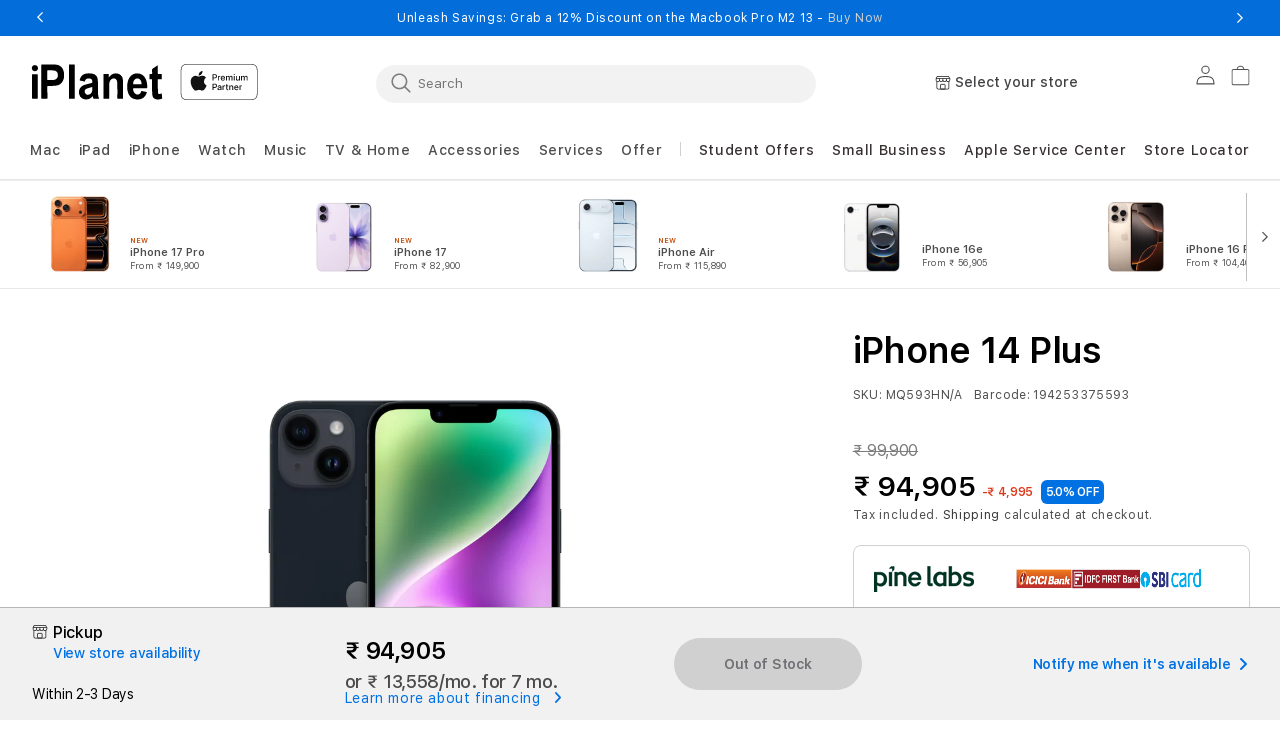

--- FILE ---
content_type: text/html; charset=utf-8
request_url: https://iplanet.one/products/iphone-14-mq593hn-a
body_size: 108146
content:
<!doctype html>
<html class="no-js" lang="en">
  
  <head>
<!-- Meta Pixel Code -->
<script>
!function(f,b,e,v,n,t,s)
{if(f.fbq)return;n=f.fbq=function(){n.callMethod?
n.callMethod.apply(n,arguments):n.queue.push(arguments)};
if(!f._fbq)f._fbq=n;n.push=n;n.loaded=!0;n.version='2.0';
n.queue=[];t=b.createElement(e);t.async=!0;
t.src=v;s=b.getElementsByTagName(e)[0];
s.parentNode.insertBefore(t,s)}(window, document, 'script',
'https://connect.facebook.net/en_US/fbevents.js');
fbq('init', '627719166274923');
fbq('track', 'PageView');
</script>
<noscript
><img
height="1"
width="1"
style="display:none"
src="https://www.facebook.com/tr?id=627719166274923&ev=PageView&noscript=1"
></noscript>
 
    <meta charset="utf-8">
    <meta http-equiv="X-UA-Compatible" content="IE=edge">
    <meta name="viewport" content="width=device-width,initial-scale=1">
    <meta name="referrer" content="no-referrer-when-downgrade">
    <meta http-equiv="Referrer-Policy" content="no-referrer-when-downgrade">
    <meta name="theme-color" content="">
    <meta name="robots" content="follow, index, max-snippet:-1, max-video-preview:-1, max-image-preview:large"/>
    <link rel="canonical" href="https://iplanet.one/products/iphone-14-mq593hn-a">
    <link rel="preconnect" href="https://cdn.shopify.com" crossorigin><link rel="icon" type="image/png" href="//iplanet.one/cdn/shop/files/favicon.png?crop=center&height=32&v=1713504950&width=32"><link rel="preconnect" href="https://fonts.shopifycdn.com" crossorigin><title>
      iPhone 14 Plus 512GB Midnight

    </title>

    
      <meta name="description" content="iPhone 14 Plus. Think big with a larger 16.95-centimetre (6.7-inch) display and the longest battery life of any iPhone ever. Capture stunning photos in low light and bright light with the dual-camera system. Crash Detection, a vital safety feature, can detect a severe car crash and call for help.">
    

    

<meta property="og:site_name" content="iPlanet APP Digital">
<meta property="og:url" content="https://iplanet.one/products/iphone-14-mq593hn-a">
<meta property="og:title" content="iPhone 14 Plus 512GB Midnight">
<meta property="og:type" content="product">
<meta property="og:description" content="iPhone 14 Plus. Think big with a larger 16.95-centimetre (6.7-inch) display and the longest battery life of any iPhone ever. Capture stunning photos in low light and bright light with the dual-camera system. Crash Detection, a vital safety feature, can detect a severe car crash and call for help."><meta property="og:image" content="http://iplanet.one/cdn/shop/files/iPhone_14_Plus_Midnight_PDP_Image_Position-1A__WWEN_ea5fc6ca-9793-446d-a3a7-e88967cf7039.jpg?v=1691140537">
  <meta property="og:image:secure_url" content="https://iplanet.one/cdn/shop/files/iPhone_14_Plus_Midnight_PDP_Image_Position-1A__WWEN_ea5fc6ca-9793-446d-a3a7-e88967cf7039.jpg?v=1691140537">
  <meta property="og:image:width" content="4000">
  <meta property="og:image:height" content="4000"><meta property="og:price:amount" content="94,905">
  <meta property="og:price:currency" content="INR"><meta name="twitter:site" content="@iPlanetOfficial"><meta name="twitter:card" content="summary_large_image">
<meta name="twitter:title" content="iPhone 14 Plus 512GB Midnight">
<meta name="twitter:description" content="iPhone 14 Plus. Think big with a larger 16.95-centimetre (6.7-inch) display and the longest battery life of any iPhone ever. Capture stunning photos in low light and bright light with the dual-camera system. Crash Detection, a vital safety feature, can detect a severe car crash and call for help.">

     
    <script src="//iplanet.one/cdn/shop/t/165/assets/jquery-latest.min.js?v=174441762609953228921760591072"></script>
    <script>
      window.SDG = window.SDG || {};
      SDG.Data = {};
      SDG.Data.template = "product";
      SDG.Data.language = "EN";
      SDG.Data.locationCookie = false;
      SDG.Data.locationCookieExpiry = 7;
    </script>
    <script src="//iplanet.one/cdn/shop/t/165/assets/constants.js?v=58251544750838685771760591062" defer="defer"></script>
    <script src="//iplanet.one/cdn/shop/t/165/assets/pubsub.js?v=158357773527763999511760591086" defer="defer"></script>
    <script src="//iplanet.one/cdn/shop/t/165/assets/global.js?v=53623716358865730761760591069" defer="defer"></script>
    <script src="//iplanet.one/cdn/shop/t/165/assets/slick.min.js?v=36584135956448321861760591103" defer="defer"></script>
    <script src="//iplanet.one/cdn/shop/t/165/assets/fancybox-3-5-7.js?v=45336575563953974081760591067" defer="defer"></script>
    <script src="//iplanet.one/cdn/shop/t/165/assets/ac-modal.min.js?v=177811281368891218321760591038" defer="defer"></script>
    <script src="//iplanet.one/cdn/shop/t/165/assets/ac-modal-custom.js?v=109046571696332384131760591037" defer="defer"></script>
    <script src="//iplanet.one/cdn/shop/t/165/assets/product-form.js?v=25395365336747377221760591083" defer="defer"></script>
    <script src="//iplanet.one/cdn/shop/t/165/assets/lazyload-section.js?v=90328872436283011491760591073" defer="defer"></script>
    <script src="//iplanet.one/cdn/shop/t/165/assets/adobe-analytics-tracking.js?v=23434979954478795051760591039" defer="defer"></script>
<script>
      SDG.Data.adobeAnalyticsData = {
        page_name: "Product",
        page_type: "product",
        page_url: window.location.hostname + window.location.pathname,
        page_title: document.title,
        language: "EN",
        country: "IN",
        currency: "INR",
        
          login_status: 'logged out',
        
      };
    </script>
    <script>
      window.dataLayer = window.dataLayer || [];
    </script>
    
    

      

      <script> 
        (function(w, d, s, l, i) {
        w[l] = w[l] || [];
        w[l].push({
            'gtm.start': new Date().getTime(),
            event: 'gtm.js'
        });
        var f = d.getElementsByTagName(s)[0],
            j = d.createElement(s),
            dl = l != 'dataLayer' ? '&l=' + l : '';
        j.async = true;
        j.src =
            'https://www.googletagmanager.com/gtm.js?id=' + i + dl;
        f.parentNode.insertBefore(j, f);
    })(window, document, 'script', 'dataLayer', 'GTM-53MQSR6'); 
    </script>

    
    
    
<script>window.performance && window.performance.mark && window.performance.mark('shopify.content_for_header.start');</script><meta name="google-site-verification" content="AsE25bmHYeBN4RdAboAxpEKx3Pzvq5n0B3G-5RrQkaU">
<meta id="shopify-digital-wallet" name="shopify-digital-wallet" content="/77561037109/digital_wallets/dialog">
<link rel="alternate" type="application/json+oembed" href="https://iplanet.one/products/iphone-14-mq593hn-a.oembed">
<script async="async" src="/checkouts/internal/preloads.js?locale=en-IN"></script>
<script id="shopify-features" type="application/json">{"accessToken":"3b90cef7c8d3a8c8d1c1a6872f594052","betas":["rich-media-storefront-analytics"],"domain":"iplanet.one","predictiveSearch":true,"shopId":77561037109,"locale":"en"}</script>
<script>var Shopify = Shopify || {};
Shopify.shop = "iplanet-one.myshopify.com";
Shopify.locale = "en";
Shopify.currency = {"active":"INR","rate":"1.0"};
Shopify.country = "IN";
Shopify.theme = {"name":"Iplanet || GEO zone wise [16-Oct-25]-NPI","id":183036969269,"schema_name":"Dawn","schema_version":"11.0.0","theme_store_id":null,"role":"main"};
Shopify.theme.handle = "null";
Shopify.theme.style = {"id":null,"handle":null};
Shopify.cdnHost = "iplanet.one/cdn";
Shopify.routes = Shopify.routes || {};
Shopify.routes.root = "/";</script>
<script type="module">!function(o){(o.Shopify=o.Shopify||{}).modules=!0}(window);</script>
<script>!function(o){function n(){var o=[];function n(){o.push(Array.prototype.slice.apply(arguments))}return n.q=o,n}var t=o.Shopify=o.Shopify||{};t.loadFeatures=n(),t.autoloadFeatures=n()}(window);</script>
<script id="shop-js-analytics" type="application/json">{"pageType":"product"}</script>
<script defer="defer" async type="module" src="//iplanet.one/cdn/shopifycloud/shop-js/modules/v2/client.init-shop-cart-sync_dlpDe4U9.en.esm.js"></script>
<script defer="defer" async type="module" src="//iplanet.one/cdn/shopifycloud/shop-js/modules/v2/chunk.common_FunKbpTJ.esm.js"></script>
<script type="module">
  await import("//iplanet.one/cdn/shopifycloud/shop-js/modules/v2/client.init-shop-cart-sync_dlpDe4U9.en.esm.js");
await import("//iplanet.one/cdn/shopifycloud/shop-js/modules/v2/chunk.common_FunKbpTJ.esm.js");

  window.Shopify.SignInWithShop?.initShopCartSync?.({"fedCMEnabled":true,"windoidEnabled":true});

</script>
<script>(function() {
  var isLoaded = false;
  function asyncLoad() {
    if (isLoaded) return;
    isLoaded = true;
    var urls = ["https:\/\/cdnt.netcoresmartech.com\/smartech-shopify-v2.js?shop=iplanet-one.myshopify.com","https:\/\/live-mt-server.wati.io\/7542\/api\/v1\/shopify\/whatsappChatScript?shopifyDomain=iplanet-one.myshopify.com\u0026shop=iplanet-one.myshopify.com"];
    for (var i = 0; i < urls.length; i++) {
      var s = document.createElement('script');
      s.type = 'text/javascript';
      s.async = true;
      s.src = urls[i];
      var x = document.getElementsByTagName('script')[0];
      x.parentNode.insertBefore(s, x);
    }
  };
  if(window.attachEvent) {
    window.attachEvent('onload', asyncLoad);
  } else {
    window.addEventListener('load', asyncLoad, false);
  }
})();</script>
<script id="__st">var __st={"a":77561037109,"offset":19800,"reqid":"4e9fa38b-dedc-4fe4-bb5e-a35ba42131b6-1765444520","pageurl":"iplanet.one\/products\/iphone-14-mq593hn-a","u":"5ee1f61ea658","p":"product","rtyp":"product","rid":8484805411125};</script>
<script>window.ShopifyPaypalV4VisibilityTracking = true;</script>
<script id="captcha-bootstrap">!function(){'use strict';const t='contact',e='account',n='new_comment',o=[[t,t],['blogs',n],['comments',n],[t,'customer']],c=[[e,'customer_login'],[e,'guest_login'],[e,'recover_customer_password'],[e,'create_customer']],r=t=>t.map((([t,e])=>`form[action*='/${t}']:not([data-nocaptcha='true']) input[name='form_type'][value='${e}']`)).join(','),a=t=>()=>t?[...document.querySelectorAll(t)].map((t=>t.form)):[];function s(){const t=[...o],e=r(t);return a(e)}const i='password',u='form_key',d=['recaptcha-v3-token','g-recaptcha-response','h-captcha-response',i],f=()=>{try{return window.sessionStorage}catch{return}},m='__shopify_v',_=t=>t.elements[u];function p(t,e,n=!1){try{const o=window.sessionStorage,c=JSON.parse(o.getItem(e)),{data:r}=function(t){const{data:e,action:n}=t;return t[m]||n?{data:e,action:n}:{data:t,action:n}}(c);for(const[e,n]of Object.entries(r))t.elements[e]&&(t.elements[e].value=n);n&&o.removeItem(e)}catch(o){console.error('form repopulation failed',{error:o})}}const l='form_type',E='cptcha';function T(t){t.dataset[E]=!0}const w=window,h=w.document,L='Shopify',v='ce_forms',y='captcha';let A=!1;((t,e)=>{const n=(g='f06e6c50-85a8-45c8-87d0-21a2b65856fe',I='https://cdn.shopify.com/shopifycloud/storefront-forms-hcaptcha/ce_storefront_forms_captcha_hcaptcha.v1.5.2.iife.js',D={infoText:'Protected by hCaptcha',privacyText:'Privacy',termsText:'Terms'},(t,e,n)=>{const o=w[L][v],c=o.bindForm;if(c)return c(t,g,e,D).then(n);var r;o.q.push([[t,g,e,D],n]),r=I,A||(h.body.append(Object.assign(h.createElement('script'),{id:'captcha-provider',async:!0,src:r})),A=!0)});var g,I,D;w[L]=w[L]||{},w[L][v]=w[L][v]||{},w[L][v].q=[],w[L][y]=w[L][y]||{},w[L][y].protect=function(t,e){n(t,void 0,e),T(t)},Object.freeze(w[L][y]),function(t,e,n,w,h,L){const[v,y,A,g]=function(t,e,n){const i=e?o:[],u=t?c:[],d=[...i,...u],f=r(d),m=r(i),_=r(d.filter((([t,e])=>n.includes(e))));return[a(f),a(m),a(_),s()]}(w,h,L),I=t=>{const e=t.target;return e instanceof HTMLFormElement?e:e&&e.form},D=t=>v().includes(t);t.addEventListener('submit',(t=>{const e=I(t);if(!e)return;const n=D(e)&&!e.dataset.hcaptchaBound&&!e.dataset.recaptchaBound,o=_(e),c=g().includes(e)&&(!o||!o.value);(n||c)&&t.preventDefault(),c&&!n&&(function(t){try{if(!f())return;!function(t){const e=f();if(!e)return;const n=_(t);if(!n)return;const o=n.value;o&&e.removeItem(o)}(t);const e=Array.from(Array(32),(()=>Math.random().toString(36)[2])).join('');!function(t,e){_(t)||t.append(Object.assign(document.createElement('input'),{type:'hidden',name:u})),t.elements[u].value=e}(t,e),function(t,e){const n=f();if(!n)return;const o=[...t.querySelectorAll(`input[type='${i}']`)].map((({name:t})=>t)),c=[...d,...o],r={};for(const[a,s]of new FormData(t).entries())c.includes(a)||(r[a]=s);n.setItem(e,JSON.stringify({[m]:1,action:t.action,data:r}))}(t,e)}catch(e){console.error('failed to persist form',e)}}(e),e.submit())}));const S=(t,e)=>{t&&!t.dataset[E]&&(n(t,e.some((e=>e===t))),T(t))};for(const o of['focusin','change'])t.addEventListener(o,(t=>{const e=I(t);D(e)&&S(e,y())}));const B=e.get('form_key'),M=e.get(l),P=B&&M;t.addEventListener('DOMContentLoaded',(()=>{const t=y();if(P)for(const e of t)e.elements[l].value===M&&p(e,B);[...new Set([...A(),...v().filter((t=>'true'===t.dataset.shopifyCaptcha))])].forEach((e=>S(e,t)))}))}(h,new URLSearchParams(w.location.search),n,t,e,['guest_login'])})(!1,!0)}();</script>
<script integrity="sha256-52AcMU7V7pcBOXWImdc/TAGTFKeNjmkeM1Pvks/DTgc=" data-source-attribution="shopify.loadfeatures" defer="defer" src="//iplanet.one/cdn/shopifycloud/storefront/assets/storefront/load_feature-81c60534.js" crossorigin="anonymous"></script>
<script data-source-attribution="shopify.dynamic_checkout.dynamic.init">var Shopify=Shopify||{};Shopify.PaymentButton=Shopify.PaymentButton||{isStorefrontPortableWallets:!0,init:function(){window.Shopify.PaymentButton.init=function(){};var t=document.createElement("script");t.src="https://iplanet.one/cdn/shopifycloud/portable-wallets/latest/portable-wallets.en.js",t.type="module",document.head.appendChild(t)}};
</script>
<script data-source-attribution="shopify.dynamic_checkout.buyer_consent">
  function portableWalletsHideBuyerConsent(e){var t=document.getElementById("shopify-buyer-consent"),n=document.getElementById("shopify-subscription-policy-button");t&&n&&(t.classList.add("hidden"),t.setAttribute("aria-hidden","true"),n.removeEventListener("click",e))}function portableWalletsShowBuyerConsent(e){var t=document.getElementById("shopify-buyer-consent"),n=document.getElementById("shopify-subscription-policy-button");t&&n&&(t.classList.remove("hidden"),t.removeAttribute("aria-hidden"),n.addEventListener("click",e))}window.Shopify?.PaymentButton&&(window.Shopify.PaymentButton.hideBuyerConsent=portableWalletsHideBuyerConsent,window.Shopify.PaymentButton.showBuyerConsent=portableWalletsShowBuyerConsent);
</script>
<script data-source-attribution="shopify.dynamic_checkout.cart.bootstrap">document.addEventListener("DOMContentLoaded",(function(){function t(){return document.querySelector("shopify-accelerated-checkout-cart, shopify-accelerated-checkout")}if(t())Shopify.PaymentButton.init();else{new MutationObserver((function(e,n){t()&&(Shopify.PaymentButton.init(),n.disconnect())})).observe(document.body,{childList:!0,subtree:!0})}}));
</script>
<script id="sections-script" data-sections="frequently-bought-products,header" defer="defer" src="//iplanet.one/cdn/shop/t/165/compiled_assets/scripts.js?22464"></script>
<script>window.performance && window.performance.mark && window.performance.mark('shopify.content_for_header.end');</script>

    <style>
      @font-face {
        font-family: 'SF Pro Text';
        src: url("//iplanet.one/cdn/shop/t/165/assets/SFProText-Regular.woff2?v=144388148683939450801760591099") format('woff2'),
          url("//iplanet.one/cdn/shop/t/165/assets/SFProText-Regular.woff?v=4253384569788186191760591099") format('woff');
        font-weight: 400;
        font-style: normal;
        font-display: swap;
      }

      @font-face {
        font-family: 'SF Pro Text';
        src: url('//iplanet.one/cdn/shop/t/165/assets/SFProText-Medium.woff2?v=66668812194201215471760591099') format('woff2'),
          url('//iplanet.one/cdn/shop/t/165/assets/SFProText-Medium.woff?v=112739200597564634071760591098') format('woff');
        font-weight: 500;
        font-style: normal;
        font-display: swap;
      }

      @font-face {
        font-family: 'SF Pro Text';
        src: url('//iplanet.one/cdn/shop/t/165/assets/SFProText-Semibold.woff2?v=92420261882997298671760591100') format('woff2'),
          url('//iplanet.one/cdn/shop/t/165/assets/SFProText-Semibold.woff?v=73976749695715672831760591100') format('woff');
        font-weight: 600;
        font-style: normal;
        font-display: swap;
      }

      @font-face {
        font-family: 'SF Pro Text';
        src: url('//iplanet.one/cdn/shop/t/165/assets/SFProText-Bold.woff2?v=141439275441115612991760591098') format('woff2'),
          url('//iplanet.one/cdn/shop/t/165/assets/SFProText-Bold.woff?v=158632378724487816021760591097') format('woff');
        font-weight: 700;
        font-style: bold;
        font-display: swap;
      }

      @font-face {
        font-family: 'Font Awesome 6 Free';
        font-style: normal;
        font-weight: 900;
        font-display: block;
        src: url("//iplanet.one/cdn/shop/t/165/assets/fa-solid-900.woff2?v=118991557498766039071760591066") format("woff2"), url("//iplanet.one/cdn/shop/t/165/assets/fa-solid-900.ttf?v=11227793290438786691760591066") format("truetype");
      }

      @font-face {
        font-family: 'Font Awesome 6 Brands';
        font-style: normal;
        font-weight: 400;
        font-display: block;
        src: url("//iplanet.one/cdn/shop/t/165/assets/fa-brands-400.woff2?22464") format("woff2"), url("  //iplanet.one/cdn/shop/t/165/assets/fa-brands-400.ttf?22464") format("truetype");
      }
    </style>
    <style data-shopify>
      @font-face {
  font-family: Assistant;
  font-weight: 400;
  font-style: normal;
  font-display: swap;
  src: url("//iplanet.one/cdn/fonts/assistant/assistant_n4.9120912a469cad1cc292572851508ca49d12e768.woff2") format("woff2"),
       url("//iplanet.one/cdn/fonts/assistant/assistant_n4.6e9875ce64e0fefcd3f4446b7ec9036b3ddd2985.woff") format("woff");
}

      @font-face {
  font-family: Assistant;
  font-weight: 700;
  font-style: normal;
  font-display: swap;
  src: url("//iplanet.one/cdn/fonts/assistant/assistant_n7.bf44452348ec8b8efa3aa3068825305886b1c83c.woff2") format("woff2"),
       url("//iplanet.one/cdn/fonts/assistant/assistant_n7.0c887fee83f6b3bda822f1150b912c72da0f7b64.woff") format("woff");
}

      
      
      @font-face {
  font-family: Assistant;
  font-weight: 400;
  font-style: normal;
  font-display: swap;
  src: url("//iplanet.one/cdn/fonts/assistant/assistant_n4.9120912a469cad1cc292572851508ca49d12e768.woff2") format("woff2"),
       url("//iplanet.one/cdn/fonts/assistant/assistant_n4.6e9875ce64e0fefcd3f4446b7ec9036b3ddd2985.woff") format("woff");
}


      
        :root,
        .color-background-1 {
          --color-background: 255,255,255;
        
          --gradient-background: #ffffff;
        
        --color-foreground: 18,18,18;
        --color-shadow: 18,18,18;
        --color-button: 0,113,227;
        --color-button-text: 255,255,255;
        --color-secondary-button: 255,255,255;
        --color-secondary-button-text: 18,18,18;
        --color-link: 18,18,18;
        --color-badge-foreground: 18,18,18;
        --color-badge-background: 255,255,255;
        --color-badge-border: 18,18,18;
        --payment-terms-background-color: rgb(255 255 255);
      }
      
        
        .color-background-2 {
          --color-background: 243,243,243;
        
          --gradient-background: #f3f3f3;
        
        --color-foreground: 18,18,18;
        --color-shadow: 18,18,18;
        --color-button: 18,18,18;
        --color-button-text: 243,243,243;
        --color-secondary-button: 243,243,243;
        --color-secondary-button-text: 18,18,18;
        --color-link: 18,18,18;
        --color-badge-foreground: 18,18,18;
        --color-badge-background: 243,243,243;
        --color-badge-border: 18,18,18;
        --payment-terms-background-color: rgb(243 243 243);
      }
      
        
        .color-inverse {
          --color-background: 36,40,51;
        
          --gradient-background: #242833;
        
        --color-foreground: 255,255,255;
        --color-shadow: 18,18,18;
        --color-button: 255,255,255;
        --color-button-text: 0,0,0;
        --color-secondary-button: 36,40,51;
        --color-secondary-button-text: 255,255,255;
        --color-link: 255,255,255;
        --color-badge-foreground: 255,255,255;
        --color-badge-background: 36,40,51;
        --color-badge-border: 255,255,255;
        --payment-terms-background-color: rgb(36 40 51);
      }
      
        
        .color-accent-1 {
          --color-background: 18,18,18;
        
          --gradient-background: #121212;
        
        --color-foreground: 255,255,255;
        --color-shadow: 18,18,18;
        --color-button: 255,255,255;
        --color-button-text: 18,18,18;
        --color-secondary-button: 18,18,18;
        --color-secondary-button-text: 255,255,255;
        --color-link: 255,255,255;
        --color-badge-foreground: 255,255,255;
        --color-badge-background: 18,18,18;
        --color-badge-border: 255,255,255;
        --payment-terms-background-color: rgb(18 18 18);
      }
      
        
        .color-accent-2 {
          --color-background: 51,79,180;
        
          --gradient-background: #334fb4;
        
        --color-foreground: 255,255,255;
        --color-shadow: 18,18,18;
        --color-button: 255,255,255;
        --color-button-text: 51,79,180;
        --color-secondary-button: 51,79,180;
        --color-secondary-button-text: 255,255,255;
        --color-link: 255,255,255;
        --color-badge-foreground: 255,255,255;
        --color-badge-background: 51,79,180;
        --color-badge-border: 255,255,255;
        --payment-terms-background-color: rgb(51 79 180);
      }
      
        
        .color-scheme-7070d513-6c6b-401f-9a05-6874db7290bd {
          --color-background: 3,110,218;
        
          --gradient-background: #036eda;
        
        --color-foreground: 255,255,255;
        --color-shadow: 18,18,18;
        --color-button: 255,255,255;
        --color-button-text: 255,255,255;
        --color-secondary-button: 3,110,218;
        --color-secondary-button-text: 18,18,18;
        --color-link: 18,18,18;
        --color-badge-foreground: 255,255,255;
        --color-badge-background: 3,110,218;
        --color-badge-border: 255,255,255;
        --payment-terms-background-color: rgb(3 110 218);
      }
      

      body, .color-background-1, .color-background-2, .color-inverse, .color-accent-1, .color-accent-2, .color-scheme-7070d513-6c6b-401f-9a05-6874db7290bd {
        color: rgba(var(--color-foreground), 0.75);
        background-color: rgb(var(--color-background));
      }

      :root {
        --font-body-family: Assistant, sans-serif;
        --font-body-style: normal;
        --font-body-weight: 400;
        --font-body-weight-bold: 700;

        --font-heading-family: Assistant, sans-serif;
        --font-heading-style: normal;
        --font-heading-weight: 400;

        --font-body-scale: 1.0;
        --font-heading-scale: 1.0;

        --media-padding: px;
        --media-border-opacity: 0.05;
        --media-border-width: 1px;
        --media-radius: 0px;
        --media-shadow-opacity: 0.0;
        --media-shadow-horizontal-offset: 0px;
        --media-shadow-vertical-offset: 0px;
        --media-shadow-blur-radius: 0px;
        --media-shadow-visible: 0;

        --page-width: 122rem;
        --page-width-margin: 0rem;

        --product-card-image-padding: 0.0rem;
        --product-card-corner-radius: 0.0rem;
        --product-card-text-alignment: left;
        --product-card-border-width: 0.0rem;
        --product-card-border-opacity: 0.0;
        --product-card-shadow-opacity: 0.1;
        --product-card-shadow-visible: 1;
        --product-card-shadow-horizontal-offset: 0.0rem;
        --product-card-shadow-vertical-offset: 0.0rem;
        --product-card-shadow-blur-radius: 0.0rem;

        --collection-card-image-padding: 0.0rem;
        --collection-card-corner-radius: 0.0rem;
        --collection-card-text-alignment: left;
        --collection-card-border-width: 0.0rem;
        --collection-card-border-opacity: 0.0;
        --collection-card-shadow-opacity: 0.1;
        --collection-card-shadow-visible: 1;
        --collection-card-shadow-horizontal-offset: 0.0rem;
        --collection-card-shadow-vertical-offset: 0.0rem;
        --collection-card-shadow-blur-radius: 0.0rem;

        --blog-card-image-padding: 0.0rem;
        --blog-card-corner-radius: 0.0rem;
        --blog-card-text-alignment: left;
        --blog-card-border-width: 0.0rem;
        --blog-card-border-opacity: 0.1;
        --blog-card-shadow-opacity: 0.0;
        --blog-card-shadow-visible: 0;
        --blog-card-shadow-horizontal-offset: 0.0rem;
        --blog-card-shadow-vertical-offset: 0.4rem;
        --blog-card-shadow-blur-radius: 0.5rem;

        --badge-corner-radius: 4.0rem;

        --popup-border-width: 1px;
        --popup-border-opacity: 0.1;
        --popup-corner-radius: 0px;
        --popup-shadow-opacity: 0.0;
        --popup-shadow-horizontal-offset: 0px;
        --popup-shadow-vertical-offset: 0px;
        --popup-shadow-blur-radius: 0px;

        --drawer-border-width: 1px;
        --drawer-border-opacity: 0.1;
        --drawer-shadow-opacity: 0.0;
        --drawer-shadow-horizontal-offset: 0px;
        --drawer-shadow-vertical-offset: 0px;
        --drawer-shadow-blur-radius: 0px;

        --spacing-sections-desktop: 0px;
        --spacing-sections-mobile: 0px;

        --grid-desktop-vertical-spacing: 8px;
        --grid-desktop-horizontal-spacing: 8px;
        --grid-mobile-vertical-spacing: 4px;
        --grid-mobile-horizontal-spacing: 4px;

        --text-boxes-border-opacity: 0.0;
        --text-boxes-border-width: 0px;
        --text-boxes-radius: 0px;
        --text-boxes-shadow-opacity: 0.0;
        --text-boxes-shadow-visible: 0;
        --text-boxes-shadow-horizontal-offset: 0px;
        --text-boxes-shadow-vertical-offset: 0px;
        --text-boxes-shadow-blur-radius: 0px;

        --buttons-radius: 40px;
        --buttons-radius-outset: 42px;
        --buttons-border-width: 2px;
        --buttons-border-opacity: 0.4;
        --buttons-shadow-opacity: 0.0;
        --buttons-shadow-visible: 0;
        --buttons-shadow-horizontal-offset: 0px;
        --buttons-shadow-vertical-offset: 0px;
        --buttons-shadow-blur-radius: 0px;
        --buttons-border-offset: 0.3px;

        --inputs-radius: 4px;
        --inputs-border-width: 1px;
        --inputs-border-opacity: 0.55;
        --inputs-shadow-opacity: 0.0;
        --inputs-shadow-horizontal-offset: 0px;
        --inputs-margin-offset: 0px;
        --inputs-shadow-vertical-offset: 0px;
        --inputs-shadow-blur-radius: 0px;
        --inputs-radius-outset: 5px;

        --variant-pills-radius: 6px;
        --variant-pills-border-width: 1px;
        --variant-pills-border-opacity: 0.2;
        --variant-pills-shadow-opacity: 0.0;
        --variant-pills-shadow-horizontal-offset: -4px;
        --variant-pills-shadow-vertical-offset: 0px;
        --variant-pills-shadow-blur-radius: 0px;


        --font-body-family: 'SF Pro Text', -apple-system, BlinkMacSystemFont;
        --font-body-style: normal;
        --font-body-weight: 400;

        --font-heading-family: 'SF Pro Text', -apple-system, BlinkMacSystemFont;
        --font-heading-style: normal;
        --font-heading-weight: 400;
        --font-body-scale: 1.0;
        --font-heading-scale: 1.0;

        --color-base-text: 18, 18, 18;
        --color-shadow: 18, 18, 18;
        --color-base-background-1: 255, 255, 255;
        --color-base-background-2: 255, 255, 255;
        --color-base-solid-button-labels: 255, 255, 255;
        --color-base-outline-button-labels: 18, 18, 18;
        --color-base-accent-1: 0, 113, 227;
        --color-base-accent-2: 51, 79, 180;
        --payment-terms-background-color: #FFFFFF;

        --gradient-base-background-1: #FFFFFF;
        --gradient-base-background-2: #FFFFFF;
        --gradient-base-accent-1: #0071e3;
        --gradient-base-accent-2: #334FB4;

        --media-padding: px;
        --media-border-opacity: 0.05;
        --media-border-width: 1px;
        --media-radius: 0px;
        --media-shadow-opacity: 0.0;
        --media-shadow-horizontal-offset: 0px;
        --media-shadow-vertical-offset: 0px;
        --media-shadow-blur-radius: 0px;

        --page-width: 122rem;
        --page-width-margin: 0rem;

        --card-image-padding: 0.0rem;
        --card-corner-radius: 0.0rem;
        --card-text-alignment: left;
        --card-border-width: 0.0rem;
        --card-border-opacity: 0.0;
        --card-shadow-opacity: 0.1;
        --card-shadow-horizontal-offset: 0.0rem;
        --card-shadow-vertical-offset: 0.0rem;
        --card-shadow-blur-radius: 0.0rem;

        --badge-corner-radius: 4.0rem;

        --popup-border-width: 1px;
        --popup-border-opacity: 0.1;
        --popup-corner-radius: 0px;
        --popup-shadow-opacity: 0.0;
        --popup-shadow-horizontal-offset: 0px;
        --popup-shadow-vertical-offset: 0px;
        --popup-shadow-blur-radius: 0px;

        --drawer-border-width: 1px;
        --drawer-border-opacity: 0.1;
        --drawer-shadow-opacity: 0.0;
        --drawer-shadow-horizontal-offset: 0px;
        --drawer-shadow-vertical-offset: 0px;
        --drawer-shadow-blur-radius: 0px;

        --spacing-sections-desktop: 0px;
        --spacing-sections-mobile: 0px;

        --grid-desktop-vertical-spacing: 8px;
        --grid-desktop-horizontal-spacing: 8px;
        --grid-mobile-vertical-spacing: 4px;
        --grid-mobile-horizontal-spacing: 4px;

        --text-boxes-border-opacity: 0.0;
        --text-boxes-border-width: 0px;
        --text-boxes-radius: 0px;
        --text-boxes-shadow-opacity: 0.0;
        --text-boxes-shadow-horizontal-offset: 0px;
        --text-boxes-shadow-vertical-offset: 0px;
        --text-boxes-shadow-blur-radius: 0px;

        --buttons-radius: 40px;
        --buttons-radius-outset: 42px;
        --buttons-border-width: 2px;
        --buttons-border-opacity: 0.4;
        --buttons-shadow-opacity: 0.0;
        --buttons-shadow-horizontal-offset: 0px;
        --buttons-shadow-vertical-offset: 0px;
        --buttons-shadow-blur-radius: 0px;
        --buttons-border-offset: 0.3px;

        --inputs-radius: 4px;
        --inputs-border-width: 1px;
        --inputs-border-opacity: 0.55;
        --inputs-shadow-opacity: 0.0;
        --inputs-shadow-horizontal-offset: 0px;
        --inputs-margin-offset: 0px;
        --inputs-shadow-vertical-offset: 0px;
        --inputs-shadow-blur-radius: 0px;
        --inputs-radius-outset: 5px;

        --variant-pills-radius: 6px;
        --variant-pills-border-width: 1px;
        --variant-pills-border-opacity: 0.2;
        --variant-pills-shadow-opacity: 0.0;
        --variant-pills-shadow-horizontal-offset: -4px;
        --variant-pills-shadow-vertical-offset: 0px;
        --variant-pills-shadow-blur-radius: 0px;
        
        --color-primary-bt-bg: #0071e3;
        --color-primary-bt-label: #FFFFFF;
        --color-primary-bt-outline: #0071e3;
        --color-primary-bt-hover: #62bbfa;
        --color-secondary-bt-bg: transparent;
        --color-secondary-bt-label: #0071e3;
        --color-secondary-bt-outline: #0071e3;
        --color-secondary-bt-hover: #62bbfa;
        
        
        --color-link-dynamic-label: #0071e3;
        --color-link-dynamic-hover: #62bbfa;
        
        
        --color-tertiary-dynamic-label: #0071e3;
        --color-tertiary-dynamic-hover: #62bbfa;
        
      }

      *,
      *::before,
      *::after {
        box-sizing: inherit;
      }

      html {
        box-sizing: border-box;
        font-size: calc(var(--font-body-scale) * 62.5%);
        height: 100%;
      }

      body {
        min-height: 100%;
        margin: 0;
        font-size: 1.5rem;
        letter-spacing: 0.06rem;
        line-height: calc(1 + 0.8 / var(--font-body-scale));
        font-family: var(--font-body-family);
        font-style: var(--font-body-style);
        font-weight: var(--font-body-weight);
        -webkit-font-smoothing: antialiased;
      }

      body:has(.shopify-section-group-footer-group) {
        display: grid;
        grid-template-rows: auto auto 1fr auto;
        grid-template-columns: 100%;
      }

      @media screen and (min-width: 750px) {
        body {
          font-size: 1.6rem;
        }
      }
    </style>

    <link href="//iplanet.one/cdn/shop/t/165/assets/base.css?v=75064560155724233731760591040" rel="stylesheet" type="text/css" media="all" />
    
    
<link rel="preload" as="font" href="//iplanet.one/cdn/fonts/assistant/assistant_n4.9120912a469cad1cc292572851508ca49d12e768.woff2" type="font/woff2" crossorigin><link rel="preload" as="font" href="//iplanet.one/cdn/fonts/assistant/assistant_n4.9120912a469cad1cc292572851508ca49d12e768.woff2" type="font/woff2" crossorigin><link
        rel="stylesheet"
        href="//iplanet.one/cdn/shop/t/165/assets/component-predictive-search.css?v=91813212418334334851760591057"
        media="print"
        onload="this.media='all'"
      ><script>
      document.documentElement.className = document.documentElement.className.replace('no-js', 'js');
      if (Shopify.designMode) {
        document.documentElement.classList.add('shopify-design-mode');
      }
      const vat_free_day = false;
      
      const vat_discount_amount = 20.0;
      
      
      const vat_free_quantity = "3";
      
      
      const vat_free_message = "Cannot add more than 3 VAT-exempt products to the shopping cart";
      
      
      const not_available_message = "Not Available";
      
      
      const quantity_limit_error_message = "maximum limit reached";
      
    </script>
    <link rel="stylesheet" href="//iplanet.one/cdn/shop/t/165/assets/component-card.css?v=13611068711302528031760591045" media="print" onload="this.media='all'">
    <link rel="stylesheet" href="//iplanet.one/cdn/shop/t/165/assets/component-price.css?v=89212854351592844731760591057" media="print" onload="this.media='all'">
    <link
      rel="stylesheet"
      href="//iplanet.one/cdn/shop/t/165/assets/section-product-recommendations.css?v=49786085183541529781760591096"
      media="print"
      onload="this.media='all'"
    >
    <link rel="stylesheet" href="//iplanet.one/cdn/shop/t/165/assets/slick-theme.css?v=155861180100014643231760591103" media="print" onload="this.media='all'">
    <link rel="stylesheet" href="//iplanet.one/cdn/shop/t/165/assets/slick-theme-min.css?v=86793612638635186001760591102" media="print" onload="this.media='all'">
    <link rel="stylesheet" href="//iplanet.one/cdn/shop/t/165/assets/New-style.css?v=123548336930070887341762681084" media="print" onload="this.media='all'">

    <noscript><link href="//iplanet.one/cdn/shop/t/165/assets/component-price.css?v=89212854351592844731760591057" rel="stylesheet" type="text/css" media="all" /></noscript>
    <noscript><link href="//iplanet.one/cdn/shop/t/165/assets/section-product-recommendations.css?v=49786085183541529781760591096" rel="stylesheet" type="text/css" media="all" /></noscript>

    <link rel="stylesheet" href="//iplanet.one/cdn/shop/t/165/assets/product-scratch.css?v=56063489569642360421761897525" media="print" onload="this.media='all'">
    <link
      rel="stylesheet"
      href="//iplanet.one/cdn/shop/t/165/assets/product-collection-carousel.css?v=15060387450964793051760591083"
      media="print"
      onload="this.media='all'"
    >
    <link rel="stylesheet" href="//iplanet.one/cdn/shop/t/165/assets/component-rating.css?v=157771854592137137841760591058" media="print" onload="this.media='all'">
    <script src="//iplanet.one/cdn/shop/t/165/assets/product-model.js?v=56285008796734381901760591085" defer></script>
    
    <link href="//iplanet.one/cdn/shop/t/165/assets/ac-modal.min.css?v=15722724579182767671760591037" rel="stylesheet" type="text/css" media="all" />
    <link href="//iplanet.one/cdn/shop/t/165/assets/ac-modal-custom.css?v=17302321221102055051760591037" rel="stylesheet" type="text/css" media="all" />
    <link rel="stylesheet" href="//iplanet.one/cdn/shop/t/165/assets/ac-modal-custom.css?v=17302321221102055051760591037" media="print" onload="this.media='all'">
    <link
      rel="stylesheet"
      href="//iplanet.one/cdn/shop/t/165/assets/component-apple-care-modal.css?v=178439371913249818471760591043"
      media="print"
      onload="this.media='all'"
    >
    <link rel="stylesheet" href="//iplanet.one/cdn/shop/t/165/assets/fontawesome.min.css?v=137756382566111518581760591068" media="print" onload="this.media='all'"><script src="//iplanet.one/cdn/shop/t/165/assets/custom.js?v=181028554050523634571760591063" defer="defer"></script>

    <!-----added for GSC on iPlanet code starts------>
    
    <!-----added for GSC on iPlanet code ends------>
    
  <!-- BEGIN app block: shopify://apps/hulk-form-builder/blocks/app-embed/b6b8dd14-356b-4725-a4ed-77232212b3c3 --><!-- BEGIN app snippet: hulkapps-formbuilder-theme-ext --><script type="text/javascript">
  
  if (typeof window.formbuilder_customer != "object") {
        window.formbuilder_customer = {}
  }

  window.hulkFormBuilder = {
    form_data: {"form_-b7LjdHd-VA3AnNTHb1g-A":{"uuid":"-b7LjdHd-VA3AnNTHb1g-A","form_name":"iPlanet SMB Event","form_data":{"div_back_gradient_1":"#fff","div_back_gradient_2":"#fff","back_color":"#fff","form_title":"\u003ch4\u003e\u003cstrong\u003eiPlanet SMB Event\u003c\/strong\u003e\u003c\/h4\u003e\n","form_submit":"Submit","after_submit":"hideAndmessage","after_submit_msg":"\u003cp\u003eThank you. Our Representative will contact you soon.\u003c\/p\u003e\n","captcha_enable":"no","label_style":"blockLabels","input_border_radius":"2","back_type":"transparent","input_back_color":"#fff","input_back_color_hover":"#fff","back_shadow":"none","label_font_clr":"#333333","input_font_clr":"#333333","button_align":"fullBtn","button_clr":"#fff","button_back_clr":"#333333","button_border_radius":"2","form_width":"600px","form_border_size":"2","form_border_clr":"#c7c7c7","form_border_radius":"1","label_font_size":"14","input_font_size":"12","button_font_size":"16","form_padding":"35","input_border_color":"#ccc","input_border_color_hover":"#ccc","btn_border_clr":"#333333","btn_border_size":"1","form_name":"iPlanet SMB Event","":"","form_access_message":"\u003cp\u003ePlease login to access the form\u003cbr\u003eDo not have an account? Create account\u003c\/p\u003e","form_description":"\u003cp\u003e\u003cstrong\u003eOwn MacBook for just ₹4,276\/year*\u003c\/strong\u003e\u003c\/p\u003e\n","formElements":[{"type":"text","position":0,"label":"Full Name","customClass":"","halfwidth":"no","Conditions":{},"required":"yes","page_number":1},{"Conditions":{},"type":"select","position":1,"label":"Choose Your Designation","values":"Owner\/Partner\nEmployee\nOthers","elementCost":{},"page_number":1,"required":"yes"},{"Conditions":{},"type":"select","position":2,"label":"No.of Employees","values":"1 to 50\n51 to 100\n101 to 200\n201 \u0026 Above","elementCost":{},"required":"yes","page_number":1},{"Conditions":{},"type":"select","position":3,"label":"Choose Your Location","values":"Chennai\nCoimbatore\nBangalore\nKochi\nMumbai","elementCost":{},"required":"yes","page_number":1},{"Conditions":{},"type":"select","position":4,"label":"Choose Your Product","values":"MacBook Air\nMacBook Pro\niMac","elementCost":{},"required":"yes","page_number":1},{"Conditions":{},"type":"text","position":5,"label":"Enter Your Company Name","required":"yes","page_number":1},{"Conditions":{},"type":"phone","position":6,"label":"Mobile Number","default_country_code":"India +91","required":"yes","phone_validate_field":"no","page_number":1},{"type":"email","position":7,"label":"Email","required":"yes","email_confirm":"yes","Conditions":{},"page_number":1}]},"is_spam_form":false,"shop_uuid":"qEFK-x5d8oJts2k8YYAQaA","shop_timezone":"Asia\/Kolkata","shop_id":96026,"shop_is_after_submit_enabled":true,"shop_shopify_plan":"shopify_plus","shop_shopify_domain":"iplanet-one.myshopify.com","shop_remove_watermark":false,"shop_created_at":"2023-11-30T02:22:04.584-06:00"},"form_-SgP12rRUleONUroNkVOLA":{"uuid":"-SgP12rRUleONUroNkVOLA","form_name":"iPlanet SMB Event - Mumbai","form_data":{"div_back_gradient_1":"#fff","div_back_gradient_2":"#fff","back_color":"#fff","form_title":"\u003ch4\u003e\u003cstrong\u003eiPlanet SMB Event - Mumbai\u003c\/strong\u003e\u003c\/h4\u003e\n","form_submit":"Submit","after_submit":"hideAndmessage","after_submit_msg":"\u003cp\u003eThank you. Our Representative will contact you soon.\u003c\/p\u003e\n","captcha_enable":"no","label_style":"blockLabels","input_border_radius":"2","back_type":"transparent","input_back_color":"#fff","input_back_color_hover":"#fff","back_shadow":"none","label_font_clr":"#333333","input_font_clr":"#333333","button_align":"fullBtn","button_clr":"#fff","button_back_clr":"#333333","button_border_radius":"2","form_width":"600px","form_border_size":"2","form_border_clr":"#c7c7c7","form_border_radius":"1","label_font_size":"14","input_font_size":"12","button_font_size":"16","form_padding":"35","input_border_color":"#ccc","input_border_color_hover":"#ccc","btn_border_clr":"#333333","btn_border_size":"1","form_name":"iPlanet SMB Event - Mumbai","":"","form_access_message":"\u003cp\u003ePlease login to access the form\u003cbr\u003eDo not have an account? Create account\u003c\/p\u003e","form_description":"\u003cp\u003e\u003cstrong\u003eOwn MacBook for just ₹4,276\/year*\u003c\/strong\u003e\u003c\/p\u003e\n","formElements":[{"type":"text","position":0,"label":"Full Name","customClass":"","halfwidth":"no","Conditions":{},"required":"yes","page_number":1},{"Conditions":{},"type":"select","position":1,"label":"Choose Your Designation","values":"Owner\/Partner\nEmployee\nOthers","elementCost":{},"page_number":1,"required":"yes"},{"Conditions":{},"type":"select","position":2,"label":"No.of Employees","values":"1 to 50\n51 to 100\n101 to 200\n201 \u0026 Above","elementCost":{},"required":"no","page_number":1},{"Conditions":{},"type":"select","position":3,"label":"Choose Your Location","values":"Mumbai\nNavi Mumbai\nThane","elementCost":{},"required":"no","page_number":1},{"Conditions":{},"type":"select","position":4,"label":"Choose Your Product","values":"MacBook Air\nMacBook Pro\nMac Mini","elementCost":{},"required":"yes","page_number":1},{"Conditions":{},"type":"text","position":5,"label":"Enter Your Company Name","required":"no","page_number":1},{"Conditions":{},"type":"phone","position":6,"label":"Mobile Number","default_country_code":"India +91","required":"yes","phone_validate_field":"no","page_number":1},{"type":"email","position":7,"label":"Email","required":"yes","email_confirm":"yes","Conditions":{},"page_number":1}]},"is_spam_form":false,"shop_uuid":"qEFK-x5d8oJts2k8YYAQaA","shop_timezone":"Asia\/Kolkata","shop_id":96026,"shop_is_after_submit_enabled":true,"shop_shopify_plan":"shopify_plus","shop_shopify_domain":"iplanet-one.myshopify.com","shop_remove_watermark":false,"shop_created_at":"2023-11-30T02:22:04.584-06:00"},"form_-xAEK5T69bQjIXNqoRJMRg":{"uuid":"-xAEK5T69bQjIXNqoRJMRg","form_name":"College Event","form_data":{"div_back_gradient_1":"#fff","div_back_gradient_2":"#fff","back_color":"#fff","form_title":"\u003cp\u003eStudent at iPlanet\u003c\/p\u003e\n","form_submit":"Submit","after_submit":"hideAndmessage","after_submit_msg":"\u003cp\u003eThank you. Our Representative will contact you soon.\u003c\/p\u003e\n","captcha_enable":"no","label_style":"blockLabels","input_border_radius":"2","back_type":"transparent","input_back_color":"#fff","input_back_color_hover":"#fff","back_shadow":"none","label_font_clr":"#333333","input_font_clr":"#333333","button_align":"fullBtn","button_clr":"#fff","button_back_clr":"#333333","button_border_radius":"2","form_width":"600px","form_border_size":"2","form_border_clr":"#c7c7c7","form_border_radius":"1","label_font_size":"14","input_font_size":"12","button_font_size":"16","form_padding":"35","input_border_color":"#ccc","input_border_color_hover":"#ccc","btn_border_clr":"#333333","btn_border_size":"1","form_name":"College Event","":"","form_access_message":"\u003cp\u003ePlease login to access the form\u003cbr\u003eDo not have an account? Create account\u003c\/p\u003e","form_description":"","formElements":[{"type":"text","position":0,"label":"Full Name","customClass":"","halfwidth":"no","Conditions":{},"required":"yes","page_number":1},{"Conditions":{},"type":"phone","position":1,"label":"Mobile Number","default_country_code":"India +91","required":"yes","phone_validate_field":"no","page_number":1},{"Conditions":{},"type":"text","position":2,"label":"College Name","required":"yes","page_number":1},{"Conditions":{},"type":"text","position":3,"label":"Department","required":"yes","page_number":1},{"Conditions":{},"type":"text","position":4,"label":"City","required":"yes","page_number":1},{"Conditions":{},"type":"select","position":5,"label":"Choose your Product?","values":"MacBook Air\nMacBook Pro\niPad\niPhone","elementCost":{},"page_number":1}]},"is_spam_form":false,"shop_uuid":"qEFK-x5d8oJts2k8YYAQaA","shop_timezone":"Asia\/Kolkata","shop_id":96026,"shop_is_after_submit_enabled":true,"shop_shopify_plan":"shopify_plus","shop_shopify_domain":"iplanet-one.myshopify.com"},"form_0Ss27VE_0Bmacbxn0Qq-dw":{"uuid":"0Ss27VE_0Bmacbxn0Qq-dw","form_name":"Loan Mela - Influencer AP\u0026TS","form_data":{"div_back_gradient_1":"#fff","div_back_gradient_2":"#fff","back_color":"#fff","form_title":"\u003ch3\u003eiPlanet\u0026#39;s Loan Mela is Live\u003c\/h3\u003e\n","form_submit":"Submit","after_submit":"hideAndmessage","after_submit_msg":"\u003cp\u003eThanks for your response. Our representative will contact you shortly.\u003c\/p\u003e\n","captcha_enable":"no","label_style":"blockLabels","input_border_radius":"2","back_type":"transparent","input_back_color":"#fff","input_back_color_hover":"#fff","back_shadow":"none","label_font_clr":"#333333","input_font_clr":"#333333","button_align":"fullBtn","button_clr":"#fff","button_back_clr":"#333333","button_border_radius":"2","form_width":"600px","form_border_size":"2","form_border_clr":"#c7c7c7","form_border_radius":"1","label_font_size":"14","input_font_size":"12","button_font_size":"16","form_padding":"35","input_border_color":"#ccc","input_border_color_hover":"#ccc","btn_border_clr":"#333333","btn_border_size":"1","form_name":"Loan Mela - Influencer AP\u0026TS","":"","form_access_message":"\u003cp\u003ePlease login to access the form\u003cbr\u003eDo not have an account? Create account\u003c\/p\u003e","form_description":"\u003cp\u003e\u0026nbsp;iPhone 16 at just ₹49*\/day\u003c\/p\u003e\n","formElements":[{"type":"text","position":0,"label":"Full Name","customClass":"","halfwidth":"yes","Conditions":{},"page_number":1,"required":"yes"},{"Conditions":{},"type":"phone","position":1,"label":"Phone Number","default_country_code":"India +91","required":"yes","page_number":1},{"type":"email","position":2,"label":"Email","required":"yes","email_confirm":"yes","Conditions":{},"page_number":1},{"type":"select","position":3,"label":"Choose Your Product","values":"iPhone 16\niPhone 15\niPhone 13\nMacBook Air\nMacBook Pro\niPad\nApple Watch\nAirPods","Conditions":{},"elementCost":{},"page_number":1},{"Conditions":{},"type":"select","position":4,"label":"Choose Your Location","values":"Anantapur - Raju Road\nTrunk Road - Ongole\nKothagudem - MG Road\nMancherial - Sri Sri Nagar\nMiryalaguda - Sagar Road\nEluru - Powerpet\nNizamabad - Telangana\nNalgonda - Telangana","elementCost":{},"page_number":1}]},"is_spam_form":false,"shop_uuid":"qEFK-x5d8oJts2k8YYAQaA","shop_timezone":"Asia\/Kolkata","shop_id":96026,"shop_is_after_submit_enabled":true,"shop_shopify_plan":"shopify_plus","shop_shopify_domain":"iplanet-one.myshopify.com"},"form_1t-6jSn1ZCJxkHoFwISyXw":{"uuid":"1t-6jSn1ZCJxkHoFwISyXw","form_name":"SMB Google OND'25 MacBook Pro V1 Bangalore","form_data":{"div_back_gradient_1":"#fff","div_back_gradient_2":"#fff","back_color":"#fff","form_title":"\u003ch3\u003eiPlanet SMB Offer\u003c\/h3\u003e\n","form_submit":"Submit","after_submit":"hideAndmessage","after_submit_msg":"\u003cp\u003eThanks for your response. Our representative will contact you shortly.\u003c\/p\u003e\n","captcha_enable":"no","label_style":"blockLabels","input_border_radius":"2","back_type":"transparent","input_back_color":"#fff","input_back_color_hover":"#fff","back_shadow":"none","label_font_clr":"#333333","input_font_clr":"#333333","button_align":"fullBtn","button_clr":"#fff","button_back_clr":"#333333","button_border_radius":"2","form_width":"600px","form_border_size":"2","form_border_clr":"#c7c7c7","form_border_radius":"1","label_font_size":"14","input_font_size":"12","button_font_size":"16","form_padding":"35","input_border_color":"#ccc","input_border_color_hover":"#ccc","btn_border_clr":"#333333","btn_border_size":"1","form_name":"SMB Google OND'25 MacBook Pro V1 Bangalore","":"","form_access_message":"\u003cp\u003ePlease login to access the form\u003cbr\u003eDo not have an account? Create account\u003c\/p\u003e","form_description":"\u003cp\u003eOwn a MacBook Pro for just ₹18,140*\/year\u003c\/p\u003e\n","formElements":[{"type":"text","position":0,"label":"Full Name","customClass":"","halfwidth":"yes","Conditions":{},"page_number":1,"required":"yes"},{"Conditions":{},"type":"phone","position":1,"label":"Phone Number","default_country_code":"India +91","required":"yes","page_number":1},{"type":"email","position":2,"label":"Business Email ID","required":"yes","email_confirm":"no","Conditions":{},"page_number":1,"confirm_value":"no"},{"type":"select","position":3,"label":"Choose Your Product","values":"MacBook Pro 14 M5\nMacBook Pro","Conditions":{},"elementCost":{},"page_number":1},{"Conditions":{},"type":"select","position":4,"label":"Choose Your Location","values":"Bangalore - Banashankari\nBangalore - Forum South Bangalore\nBangalore - Hennur\nBangalore - Indiranagar\nBangalore - Jayanagar\nBangalore - JP Nagar\nBangalore - Kamanahalli\nBangalore - New BEL Road\nBangalore - Nexus Shantiniketan\nBangalore - Royal Meenakshi Mall\nBangalore - Sahakarnagar\nBangalore - Vidyaranyapura\nBangalore - VR Bengaluru\nBangalore - Yelahanka New Town\nBangalore - Peenya\nBangalore - Kengeri","elementCost":{},"page_number":1}]},"is_spam_form":false,"shop_uuid":"qEFK-x5d8oJts2k8YYAQaA","shop_timezone":"Asia\/Kolkata","shop_id":96026,"shop_is_after_submit_enabled":true,"shop_shopify_plan":"shopify_plus","shop_shopify_domain":"iplanet-one.myshopify.com"},"form_1VVmyiQ0cwD81422T7G1Gw":{"uuid":"1VVmyiQ0cwD81422T7G1Gw","form_name":"SMB Google OND'25 Mac Mini V1 Bangalore","form_data":{"div_back_gradient_1":"#fff","div_back_gradient_2":"#fff","back_color":"#fff","form_title":"\u003ch3\u003eiPlanet SMB Offer\u003c\/h3\u003e\n","form_submit":"Submit","after_submit":"hideAndmessage","after_submit_msg":"\u003cp\u003eThanks for your response. Our representative will contact you shortly.\u003c\/p\u003e\n","captcha_enable":"no","label_style":"blockLabels","input_border_radius":"2","back_type":"transparent","input_back_color":"#fff","input_back_color_hover":"#fff","back_shadow":"none","label_font_clr":"#333333","input_font_clr":"#333333","button_align":"fullBtn","button_clr":"#fff","button_back_clr":"#333333","button_border_radius":"2","form_width":"600px","form_border_size":"2","form_border_clr":"#c7c7c7","form_border_radius":"1","label_font_size":"14","input_font_size":"12","button_font_size":"16","form_padding":"35","input_border_color":"#ccc","input_border_color_hover":"#ccc","btn_border_clr":"#333333","btn_border_size":"1","form_name":"SMB Google OND'25 Mac Mini V1 Bangalore","":"","form_access_message":"\u003cp\u003ePlease login to access the form\u003cbr\u003eDo not have an account? Create account\u003c\/p\u003e","form_description":"\u003cp\u003eOwn a Mac Mini\u0026nbsp;for just ₹23,899* at an effective price\u003c\/p\u003e\n","formElements":[{"type":"text","position":0,"label":"Full Name","customClass":"","halfwidth":"yes","Conditions":{},"page_number":1,"required":"yes"},{"Conditions":{},"type":"phone","position":1,"label":"Phone Number","default_country_code":"India +91","required":"yes","page_number":1},{"type":"email","position":2,"label":"Business Email ID","required":"yes","email_confirm":"no","Conditions":{},"page_number":1,"confirm_value":"no"},{"type":"select","position":3,"label":"Choose Your Product","values":"Mac mini\nMac mini M4","Conditions":{},"elementCost":{},"page_number":1},{"Conditions":{},"type":"select","position":4,"label":"Choose Your Location","values":"Bangalore - Banashankari\nBangalore - Forum South Bangalore\nBangalore - Hennur\nBangalore - Indiranagar\nBangalore - Jayanagar\nBangalore - JP Nagar\nBangalore - Kamanahalli\nBangalore - New BEL Road\nBangalore - Nexus Shantiniketan\nBangalore - Royal Meenakshi Mall\nBangalore - Sahakarnagar\nBangalore - Vidyaranyapura\nBangalore - VR Bengaluru\nBangalore - Yelahanka New Town\nBangalore - Peenya\nBangalore - Kengeri","elementCost":{},"page_number":1}]},"is_spam_form":false,"shop_uuid":"qEFK-x5d8oJts2k8YYAQaA","shop_timezone":"Asia\/Kolkata","shop_id":96026,"shop_is_after_submit_enabled":true,"shop_shopify_plan":"shopify_plus","shop_shopify_domain":"iplanet-one.myshopify.com"},"form_2V88zp43J7Ve5a6H0X5-6g":{"uuid":"2V88zp43J7Ve5a6H0X5-6g","form_name":"iPC Wow Service Plan iPhone - MH","form_data":{"div_back_gradient_1":"#fff","div_back_gradient_2":"#fff","back_color":"#fff","form_title":"\u003ch3\u003eiPlanet Care\u0026#39;s Wow Service Plan\u003c\/h3\u003e\n","form_submit":"Submit","after_submit":"hideAndmessage","after_submit_msg":"\u003cp\u003eThanks for your response. Our representative will contact you shortly.\u003c\/p\u003e\n","captcha_enable":"no","label_style":"blockLabels","input_border_radius":"2","back_type":"transparent","input_back_color":"#fff","input_back_color_hover":"#fff","back_shadow":"none","label_font_clr":"#333333","input_font_clr":"#333333","button_align":"fullBtn","button_clr":"#fff","button_back_clr":"#333333","button_border_radius":"2","form_width":"600px","form_border_size":"2","form_border_clr":"#c7c7c7","form_border_radius":"1","label_font_size":"14","input_font_size":"12","button_font_size":"16","form_padding":"35","input_border_color":"#ccc","input_border_color_hover":"#ccc","btn_border_clr":"#333333","btn_border_size":"1","form_name":"iPC Wow Service Plan iPhone - MH","":"","form_access_message":"\u003cp\u003ePlease login to access the form\u003cbr\u003eDo not have an account? Create account\u003c\/p\u003e","form_description":"\u003cp\u003eWow Plan for iPhone - ₹4,999*\u003c\/p\u003e\n","formElements":[{"type":"text","position":0,"label":"Full Name","customClass":"","halfwidth":"yes","Conditions":{},"page_number":1,"required":"yes"},{"Conditions":{},"type":"phone","position":1,"label":"Phone Number","default_country_code":"India +91","required":"yes","page_number":1},{"type":"email","position":2,"label":"Email","required":"yes","email_confirm":"yes","Conditions":{},"page_number":1},{"type":"select","position":3,"label":"Which iPhone do you have?","values":"iPhone 17\niPhone Air\niPhone 17 Pro\niPhone 17 Pro Max\niPhone 16\niPhone 16 Plus\niPhone 16 Pro\niPhone 16 Pro Max\niPhone 15\niPhone 15 Plus\niPhone 15 Pro\niPhone 15 Pro Max\niPhone 14\niPhone 14 Plus\niPhone 14 Pro\niPhone 14 Pro Max\niPhone 13\niPhone 13 Mini\niPhone 13 Pro\niPhone 13 Pro Max\niPhone 12\niPhone 12 Mini\niPhone 12 Pro\niPhone 12 Pro Max\nOthers","Conditions":{},"elementCost":{},"page_number":1},{"Conditions":{},"type":"select","position":4,"label":"Choose Your Location","values":"Ghatkopar - Rcity Mall\nIrla - Vile Parle\nMulund - Runwal Greens\nMumbai - Kemps Corner\nMumbai - Khar\nNavi Mumbai - Nexus Seawoods Mall\nPanvel - Orion Mall\nThane - The Walk\nThane - Viviana Mall\nVashi - Inorbit Mall\nPowai - Hiranandani\nRamNagar - Dombivl\nNashik - Gangapur Road","elementCost":{},"page_number":1}]},"is_spam_form":false,"shop_uuid":"qEFK-x5d8oJts2k8YYAQaA","shop_timezone":"Asia\/Kolkata","shop_id":96026,"shop_is_after_submit_enabled":true,"shop_shopify_plan":"shopify_plus","shop_shopify_domain":"iplanet-one.myshopify.com"},"form_4fm_G2nNmJBmHhvexWNQsw":{"uuid":"4fm_G2nNmJBmHhvexWNQsw","form_name":"SMB Google OND'25 MacBook Pro V1 Mumbai","form_data":{"div_back_gradient_1":"#fff","div_back_gradient_2":"#fff","back_color":"#fff","form_title":"\u003ch3\u003eiPlanet SMB Offer\u003c\/h3\u003e\n","form_submit":"Submit","after_submit":"hideAndmessage","after_submit_msg":"\u003cp\u003eThanks for your response. Our representative will contact you shortly.\u003c\/p\u003e\n","captcha_enable":"no","label_style":"blockLabels","input_border_radius":"2","back_type":"transparent","input_back_color":"#fff","input_back_color_hover":"#fff","back_shadow":"none","label_font_clr":"#333333","input_font_clr":"#333333","button_align":"fullBtn","button_clr":"#fff","button_back_clr":"#333333","button_border_radius":"2","form_width":"600px","form_border_size":"2","form_border_clr":"#c7c7c7","form_border_radius":"1","label_font_size":"14","input_font_size":"12","button_font_size":"16","form_padding":"35","input_border_color":"#ccc","input_border_color_hover":"#ccc","btn_border_clr":"#333333","btn_border_size":"1","form_name":"SMB Google OND'25 MacBook Pro V1 Mumbai","":"","form_access_message":"\u003cp\u003ePlease login to access the form\u003cbr\u003eDo not have an account? Create account\u003c\/p\u003e","form_description":"\u003cp\u003eOwn a MacBook Pro for just ₹18,140*\/year\u003c\/p\u003e\n","formElements":[{"type":"text","position":0,"label":"Full Name","customClass":"","halfwidth":"yes","Conditions":{},"page_number":1,"required":"yes"},{"Conditions":{},"type":"phone","position":1,"label":"Phone Number","default_country_code":"India +91","required":"yes","page_number":1},{"type":"email","position":2,"label":"Business Email ID","required":"yes","email_confirm":"no","Conditions":{},"page_number":1,"confirm_value":"no"},{"type":"select","position":3,"label":"Choose Your Product","values":"MacBook Pro 14 M5\nMacBook Pro 16 M5","Conditions":{},"elementCost":{},"page_number":1},{"Conditions":{},"type":"select","position":4,"label":"Choose Your Location","values":"Ghatkopar - Rcity Mall\nIrla - Vile Parle\nMulund - Runwal Greens\nMumbai - Kemps Corner\nMumbai - Khar\nNavi Mumbai - Nexus Seawoods Mall\nPanvel - Orion Mall\nThane - The Walk\nThane - Viviana Mall\nVashi - Inorbit Mall\nPowai - Hiranandani\nRamNagar - Dombivl","elementCost":{},"page_number":1}]},"is_spam_form":false,"shop_uuid":"qEFK-x5d8oJts2k8YYAQaA","shop_timezone":"Asia\/Kolkata","shop_id":96026,"shop_is_after_submit_enabled":true,"shop_shopify_plan":"shopify_plus","shop_shopify_domain":"iplanet-one.myshopify.com"},"form_5ch-dyEfunQGZsMZoDTrXQ":{"uuid":"5ch-dyEfunQGZsMZoDTrXQ","form_name":"My Form","form_data":{"div_back_gradient_1":"#fff","div_back_gradient_2":"#fff","back_color":"#fff","form_title":"\u003ch3 style=\"text-align: center;\"\u003eContact Us\u003c\/h3\u003e\n","form_submit":"Submit","after_submit":"hideAndmessage","after_submit_msg":"","captcha_enable":"no","label_style":"blockLabels","input_border_radius":"2","back_type":"transparent","input_back_color":"#fff","input_back_color_hover":"#fff","back_shadow":"none","label_font_clr":"#333333","input_font_clr":"#333333","button_align":"centerBtn","button_clr":"#fff","button_back_clr":"#333333","button_border_radius":"2","form_width":"600px","form_border_size":0,"form_border_clr":"#c7c7c7","form_border_radius":"1","label_font_size":"14","input_font_size":"12","button_font_size":"16","form_padding":"35","input_border_color":"#ccc","input_border_color_hover":"#ccc","btn_border_clr":"#333333","btn_border_size":"1","form_name":"My Form","":"","form_access_message":"\u003cp\u003ePlease login to access the form\u003cbr\u003eDo not have an account? Create account\u003c\/p\u003e","form_banner_alignment":"left","formElements":[{"Conditions":{},"type":"headings","position":0,"label":"Label (7)","headings":"\u003ch2 style=\"text-align: center;\"\u003eLet\u0026rsquo;s Get in Touch\u003c\/h2\u003e\n\n\u003cform aria-label=\"SMB Contact Form\" method=\"post\" name=\"SMB Contact Form\"\u003e\u0026nbsp;\u003c\/form\u003e\n","page_number":1},{"type":"text","position":1,"label":"Name","customClass":"","halfwidth":"yes","Conditions":{},"placeholder":"Enter Your Name","page_number":1,"required":"yes"},{"type":"email","position":2,"label":"Email","required":"yes","email_confirm":"yes","Conditions":{},"halfwidth":"yes","placeholder":"Enter Your Email Address","page_number":1},{"Conditions":{},"type":"phone","position":3,"label":"Phone","default_country_code":"India +91","required":"yes","phone_validate_field":"no","placeholder":"Enter Your Phone Numer","page_number":1,"customClass":"custom_phone"},{"Conditions":{},"type":"text","position":4,"label":"Your Organization","halfwidth":"yes","placeholder":"Your Organization","required":"yes","page_number":1},{"Conditions":{},"type":"select","position":5,"label":"Company Size","required":"yes","halfwidth":"yes","values":"1-10\n11-50\n51-100\n101-200\n200+","elementCost":{},"page_number":1},{"Conditions":{},"type":"select","position":6,"label":"How soon are you planning to upgrade devices?","required":"yes","values":"Within  1 month\n1-3 months\n3-6 months\nExploring options","elementCost":{},"page_number":1},{"Conditions":{},"type":"select","position":7,"label":"Number of devices you’re considering? ","required":"yes","values":"1-10\n11-25\n26-50\n50+","elementCost":{},"page_number":1}]},"is_spam_form":false,"shop_uuid":"qEFK-x5d8oJts2k8YYAQaA","shop_timezone":"Asia\/Kolkata","shop_id":96026,"shop_is_after_submit_enabled":true,"shop_shopify_plan":"shopify_plus","shop_shopify_domain":"iplanet-one.myshopify.com","shop_remove_watermark":false,"shop_created_at":"2023-11-30T02:22:04.584-06:00"},"form_5dx8pZhKLdDyVjd-1SDALw":{"uuid":"5dx8pZhKLdDyVjd-1SDALw","form_name":"iPlanet Enterprise Event - iPad","form_data":{"div_back_gradient_1":"#fff","div_back_gradient_2":"#fff","back_color":"#fff","form_title":"\u003cp\u003e\u003cspan style=\"color:#2980b9;\"\u003eiPlanet Enterprise\u003c\/span\u003e\u003c\/p\u003e\n","form_submit":"Submit","after_submit":"hideAndmessage","after_submit_msg":"\u003cp\u003eThank you. Our Representative will contact you soon.\u003c\/p\u003e\n","captcha_enable":"no","label_style":"blockLabels","input_border_radius":"2","back_type":"transparent","input_back_color":"#fff","input_back_color_hover":"#fff","back_shadow":"none","label_font_clr":"#333333","input_font_clr":"#333333","button_align":"fullBtn","button_clr":"#fff","button_back_clr":"#333333","button_border_radius":"2","form_width":"600px","form_border_size":"2","form_border_clr":"#c7c7c7","form_border_radius":"1","label_font_size":"14","input_font_size":"12","button_font_size":"16","form_padding":"35","input_border_color":"#ccc","input_border_color_hover":"#ccc","btn_border_clr":"#333333","btn_border_size":"1","form_name":"iPlanet Enterprise Event - iPad","":"","form_access_message":"\u003cp\u003ePlease login to access the form\u003cbr\u003eDo not have an account? Create account\u003c\/p\u003e","form_description":"\u003cp\u003eGet exclusive enterprise pricing and expert support for iPad\u003c\/p\u003e\n","formElements":[{"type":"text","position":0,"label":"Full Name","customClass":"","halfwidth":"no","Conditions":{},"required":"yes","page_number":1},{"Conditions":{},"type":"phone","position":1,"label":"Mobile Number","default_country_code":"India +91","required":"yes","phone_validate_field":"no","page_number":1},{"Conditions":{},"type":"text","position":2,"label":"Company Name","required":"yes","page_number":1},{"Conditions":{},"type":"text","position":3,"label":"Email ID","required":"no","page_number":1},{"Conditions":{},"type":"select","position":4,"label":"Designation","values":"Owner\/Partner\nManaging Director\nCEO\nProcurement\nIT Head\nEmployee\nOther","elementCost":{},"page_number":1,"required":"yes"},{"Conditions":{},"type":"select","position":5,"label":"Location","required":"yes","values":"Bangalore\nCoimbatore\nChennai\nTrivandrum\nKochi\nMumbai","elementCost":{},"page_number":1},{"Conditions":{},"type":"select","position":6,"label":"Choose Your Product","values":"iPad Air M3\niPad Air A16","elementCost":{},"page_number":1}]},"is_spam_form":false,"shop_uuid":"qEFK-x5d8oJts2k8YYAQaA","shop_timezone":"Asia\/Kolkata","shop_id":96026,"shop_is_after_submit_enabled":true,"shop_shopify_plan":"shopify_plus","shop_shopify_domain":"iplanet-one.myshopify.com"},"form_5JvMs0CjepjRrfqkWshZJw":{"uuid":"5JvMs0CjepjRrfqkWshZJw","form_name":"B2C SMB Google OND'25 Mac Mini Mumbai","form_data":{"div_back_gradient_1":"#fff","div_back_gradient_2":"#fff","back_color":"#fff","form_title":"\u003ch3\u003eiPlanet SMB Offer\u003c\/h3\u003e\n","form_submit":"Submit","after_submit":"hideAndmessage","after_submit_msg":"\u003cp\u003eThanks for your response. Our representative will contact you shortly.\u003c\/p\u003e\n","captcha_enable":"no","label_style":"blockLabels","input_border_radius":"2","back_type":"transparent","input_back_color":"#fff","input_back_color_hover":"#fff","back_shadow":"none","label_font_clr":"#333333","input_font_clr":"#333333","button_align":"fullBtn","button_clr":"#fff","button_back_clr":"#333333","button_border_radius":"2","form_width":"600px","form_border_size":"2","form_border_clr":"#c7c7c7","form_border_radius":"1","label_font_size":"14","input_font_size":"12","button_font_size":"16","form_padding":"35","input_border_color":"#ccc","input_border_color_hover":"#ccc","btn_border_clr":"#333333","btn_border_size":"1","form_name":"B2C SMB Google OND'25 Mac Mini Mumbai","":"","form_access_message":"\u003cp\u003ePlease login to access the form\u003cbr\u003eDo not have an account? Create account\u003c\/p\u003e","form_description":"\u003cp\u003eOwn a Mac Mini for just ₹42,170*\u003c\/p\u003e\n","formElements":[{"type":"text","position":0,"label":"Full Name","customClass":"","halfwidth":"no","Conditions":{},"page_number":1,"required":"yes"},{"Conditions":{},"type":"phone","position":1,"label":"Phone Number","default_country_code":"India +91","required":"yes","page_number":1},{"type":"email","position":2,"label":"Business Email ID","required":"yes","email_confirm":"no","Conditions":{},"page_number":1,"confirm_value":"no"},{"type":"select","position":3,"label":"Choose Your Product","values":"Mac Mini\nMac Mini M4","Conditions":{},"elementCost":{},"page_number":1,"required":"yes"},{"Conditions":{},"type":"select","position":4,"label":"Choose Your Location","values":"Ghatkopar - Rcity Mall\nIrla - Vile Parle\nMulund - Runwal Greens\nMumbai - Kemps Corner\nMumbai - Khar\nNavi Mumbai - Nexus Seawoods Mall\nPanvel - Orion Mall\nThane - The Walk\nThane - Viviana Mall\nVashi - Inorbit Mall\nPowai - Hiranandani\nRamNagar - Dombivli","elementCost":{},"page_number":1,"required":"yes"},{"Conditions":{},"type":"text","position":5,"label":"Enter Your Company Name","required":"yes","page_number":1},{"Conditions":{},"type":"select","position":6,"label":"Choose Your Designation","required":"yes","values":"Owner\/Partner\nEmployee\nOther","elementCost":{},"page_number":1},{"Conditions":{},"type":"select","position":7,"label":"Type of Your Industry","required":"yes","values":"Design \u0026 Architecture\nMarketing \u0026 Consulting\nRestaurant \u0026 Hospitality\nIT\nLogistics \u0026 Travels\nConstruction \u0026 Real Estate\nRetail \u0026 Manufacturing\nOthers","elementCost":{},"page_number":1}]},"is_spam_form":false,"shop_uuid":"qEFK-x5d8oJts2k8YYAQaA","shop_timezone":"Asia\/Kolkata","shop_id":96026,"shop_is_after_submit_enabled":true,"shop_shopify_plan":"Shopify Plus","shop_shopify_domain":"iplanet-one.myshopify.com"},"form_5thQzPFFM3WvmF1w_bYrAQ":{"uuid":"5thQzPFFM3WvmF1w_bYrAQ","form_name":"iPlanet Enterprise","form_data":{"div_back_gradient_1":"#fff","div_back_gradient_2":"#fff","back_color":"#fff","form_title":"\u003ch4\u003e\u003cstrong\u003eiPlanet Enterprise\u003c\/strong\u003e\u003c\/h4\u003e\n","form_submit":"Submit","after_submit":"hideAndmessage","after_submit_msg":"\u003cp\u003eThank you. You are eligible for a free gift.\u003c\/p\u003e\n","captcha_enable":"no","label_style":"blockLabels","input_border_radius":"2","back_type":"transparent","input_back_color":"#fff","input_back_color_hover":"#fff","back_shadow":"none","label_font_clr":"#333333","input_font_clr":"#333333","button_align":"fullBtn","button_clr":"#fff","button_back_clr":"#333333","button_border_radius":"2","form_width":"600px","form_border_size":"2","form_border_clr":"#c7c7c7","form_border_radius":"1","label_font_size":"14","input_font_size":"12","button_font_size":"16","form_padding":"35","input_border_color":"#ccc","input_border_color_hover":"#ccc","btn_border_clr":"#333333","btn_border_size":"1","form_name":"iPlanet Enterprise","":"","form_emails":"","admin_email_subject":"New form submission received.","admin_email_message":"Hi [first-name of store owner],\u003cbr\u003eSomeone just submitted a response to your form.\u003cbr\u003ePlease find the details below:","form_access_message":"\u003cp\u003ePlease login to access the form\u003cbr\u003eDo not have an account? Create account\u003c\/p\u003e","notification_email_send":false,"pass_referrer_url_on_email":false,"capture_form_submission_counts":"no","custom_count_number":"","formElements":[{"type":"text","position":0,"label":"Full Name","customClass":"","halfwidth":"no","Conditions":{},"required":"yes","page_number":1},{"Conditions":{},"type":"phone","position":1,"label":"Mobile Number","default_country_code":"India +91","required":"yes","phone_validate_field":"no","page_number":1},{"type":"email","position":2,"label":"Email","required":"yes","email_confirm":"yes","Conditions":{},"page_number":1},{"Conditions":{},"type":"text","position":3,"label":"City","required":"yes","centerfield":"no","halfwidth":"no","page_number":1},{"Conditions":{},"type":"text","position":4,"label":"Company Name","required":"yes","page_number":1},{"Conditions":{},"type":"text","position":5,"label":"Your Designation","required":"yes","page_number":1},{"Conditions":{},"type":"select","position":6,"label":"Industry","required":"yes","values":"Retail\nSME\nEducation\nHealthcare\nOther","elementCost":{},"page_number":1},{"Conditions":{},"type":"multipleCheckbox","position":7,"label":"What are you looking for?","required":"yes","values":"Apple Device Deployment\nIT Solutions for Business\nApple Repairs \u0026 Support\nBusiness Growth Consultation\nOthers","elementCost":{},"page_number":1},{"Conditions":{},"type":"headings","position":8,"label":"Label (13)","headings":"\u003cp\u003ePreferred Consultation Details\u003c\/p\u003e\n","page_number":1}]},"is_spam_form":false,"shop_uuid":"qEFK-x5d8oJts2k8YYAQaA","shop_timezone":"Asia\/Kolkata","shop_id":96026,"shop_is_after_submit_enabled":true,"shop_shopify_plan":"shopify_plus","shop_shopify_domain":"iplanet-one.myshopify.com","shop_remove_watermark":false,"shop_created_at":"2023-11-30T02:22:04.584-06:00"},"form_7ECzptn1-ioAzAICgezBIg":{"uuid":"7ECzptn1-ioAzAICgezBIg","form_name":"iPlanet Education Campaign OND'25","form_data":{"div_back_gradient_1":"#fff","div_back_gradient_2":"#fff","back_color":"#fff","form_title":"\u003cp\u003e\u003cspan style=\"color:#2980b9;\"\u003eiPlanet Education\u003c\/span\u003e\u003c\/p\u003e\n","form_submit":"Submit","after_submit":"hideAndmessage","after_submit_msg":"\u003cp\u003eThank you. Our Representative will contact you soon.\u003c\/p\u003e\n","captcha_enable":"no","label_style":"blockLabels","input_border_radius":"2","back_type":"transparent","input_back_color":"#fff","input_back_color_hover":"#fff","back_shadow":"none","label_font_clr":"#333333","input_font_clr":"#333333","button_align":"fullBtn","button_clr":"#fff","button_back_clr":"#333333","button_border_radius":"2","form_width":"600px","form_border_size":"2","form_border_clr":"#c7c7c7","form_border_radius":"1","label_font_size":"14","input_font_size":"12","button_font_size":"16","form_padding":"35","input_border_color":"#ccc","input_border_color_hover":"#ccc","btn_border_clr":"#333333","btn_border_size":"1","form_name":"iPlanet Education Campaign OND'25","":"","form_access_message":"\u003cp\u003ePlease login to access the form\u003cbr\u003eDo not have an account? Create account\u003c\/p\u003e","form_description":"\u003cp\u003ePartner with us to build smarter classrooms\u003c\/p\u003e\n","formElements":[{"type":"text","position":0,"label":"Full Name","customClass":"","halfwidth":"no","Conditions":{},"required":"yes","page_number":1},{"Conditions":{},"type":"phone","position":1,"label":"Mobile Number","default_country_code":"India +91","required":"yes","phone_validate_field":"no","page_number":1},{"Conditions":{},"type":"text","position":2,"label":"School \/ Institution Name","required":"yes","page_number":1},{"Conditions":{},"type":"text","position":3,"label":"Email ID","required":"yes","page_number":1},{"Conditions":{},"type":"select","position":4,"label":"Designation","values":"Correspondant\nHeadmaster\nPrincipal\nHOD ( Head of the Department )\nEdTech Facilitator\nOther","elementCost":{},"page_number":1,"required":"yes"},{"Conditions":{},"type":"select","position":5,"label":"Choose Your Location","required":"yes","values":"Bangalore\nChennai\nCoimbatore\nMumbai\nKochin\nTrivandrum","elementCost":{},"page_number":1}]},"is_spam_form":false,"shop_uuid":"qEFK-x5d8oJts2k8YYAQaA","shop_timezone":"Asia\/Kolkata","shop_id":96026,"shop_is_after_submit_enabled":true,"shop_shopify_plan":"Shopify Plus","shop_shopify_domain":"iplanet-one.myshopify.com"},"form_7Z6-aLL6DvKBJwviHW1poQ":{"uuid":"7Z6-aLL6DvKBJwviHW1poQ","form_name":"iPlanet Navratri SMS","form_data":{"div_back_gradient_1":"#fff","div_back_gradient_2":"#fff","back_color":"#fff","form_title":"\u003ch3\u003eiPlanet - Navratri Sale is Live\u003c\/h3\u003e\n","form_submit":"Submit","after_submit":"hideAndmessage","after_submit_msg":"\u003cp\u003eThanks for giving your information. Our representative will reach you shortly.\u003c\/p\u003e\n","captcha_enable":"no","label_style":"blockLabels","input_border_radius":"2","back_type":"transparent","input_back_color":"#fff","input_back_color_hover":"#fff","back_shadow":"none","label_font_clr":"#333333","input_font_clr":"#333333","button_align":"fullBtn","button_clr":"#fff","button_back_clr":"#333333","button_border_radius":"2","form_width":"600px","form_border_size":"2","form_border_clr":"#c7c7c7","form_border_radius":"1","label_font_size":"14","input_font_size":"12","button_font_size":"16","form_padding":"35","input_border_color":"#ccc","input_border_color_hover":"#ccc","btn_border_clr":"#333333","btn_border_size":"1","form_name":"iPlanet Navratri SMS","":"","form_access_message":"\u003cp\u003ePlease login to access the form\u003cbr\u003eDo not have an account? Create account\u003c\/p\u003e","form_description":"\u003cp\u003e\u0026nbsp;iPhone 17 at just ₹1,499*\/month\u003c\/p\u003e\n","formElements":[{"type":"text","position":0,"label":"Full Name","customClass":"","halfwidth":"yes","Conditions":{},"page_number":1,"required":"yes"},{"Conditions":{},"type":"phone","position":1,"label":"Phone Number","default_country_code":"India +91","required":"yes","page_number":1},{"type":"email","position":2,"label":"Email","required":"yes","email_confirm":"yes","Conditions":{},"page_number":1},{"type":"select","position":3,"label":"Choose Your Product","values":"iPhone 17\niPhone Air\niPhone 17 Pro\niPhone 17 Pro Max","Conditions":{},"elementCost":{},"page_number":1,"required":"yes"},{"Conditions":{},"type":"select","position":4,"label":"Choose Your City","values":"Chennai\nCoimbatore\nBangalore\nMumbai\nAnantapur\nOngole\nKothagudem\nMancherial\nMiryalaguda\nMangalore\nMysore","elementCost":{},"page_number":1,"required":"yes"}]},"is_spam_form":false,"shop_uuid":"qEFK-x5d8oJts2k8YYAQaA","shop_timezone":"Asia\/Kolkata","shop_id":96026,"shop_is_after_submit_enabled":true,"shop_shopify_plan":"shopify_plus","shop_shopify_domain":"iplanet-one.myshopify.com","shop_remove_watermark":false,"shop_created_at":"2023-11-30T02:22:04.584-06:00"},"form_8hsw05KB5WGV_OxkrrFoKg":{"uuid":"8hsw05KB5WGV_OxkrrFoKg","form_name":"iPC Wow Service Plan iPhone - KA","form_data":{"div_back_gradient_1":"#fff","div_back_gradient_2":"#fff","back_color":"#fff","form_title":"\u003ch3\u003eiPlanet Care\u0026#39;s Wow Service Plan\u003c\/h3\u003e\n","form_submit":"Submit","after_submit":"hideAndmessage","after_submit_msg":"\u003cp\u003eThanks for your response. Our representative will contact you shortly.\u003c\/p\u003e\n","captcha_enable":"no","label_style":"blockLabels","input_border_radius":"2","back_type":"transparent","input_back_color":"#fff","input_back_color_hover":"#fff","back_shadow":"none","label_font_clr":"#333333","input_font_clr":"#333333","button_align":"fullBtn","button_clr":"#fff","button_back_clr":"#333333","button_border_radius":"2","form_width":"600px","form_border_size":"2","form_border_clr":"#c7c7c7","form_border_radius":"1","label_font_size":"14","input_font_size":"12","button_font_size":"16","form_padding":"35","input_border_color":"#ccc","input_border_color_hover":"#ccc","btn_border_clr":"#333333","btn_border_size":"1","form_name":"iPC Wow Service Plan iPhone - KA","":"","form_access_message":"\u003cp\u003ePlease login to access the form\u003cbr\u003eDo not have an account? Create account\u003c\/p\u003e","form_description":"\u003cp\u003eWow Plan for iPhone - ₹4,999*\u003c\/p\u003e\n","formElements":[{"type":"text","position":0,"label":"Full Name","customClass":"","halfwidth":"yes","Conditions":{},"page_number":1,"required":"yes"},{"Conditions":{},"type":"phone","position":1,"label":"Phone Number","default_country_code":"India +91","required":"yes","page_number":1},{"type":"email","position":2,"label":"Email","required":"yes","email_confirm":"yes","Conditions":{},"page_number":1},{"type":"select","position":3,"label":"Which iPhone do you have?","values":"iPhone 17\niPhone Air\niPhone 17 Pro\niPhone 17 Pro Max\niPhone 16\niPhone 16 Plus\niPhone 16 Pro\niPhone 16 Pro Max\niPhone 15\niPhone 15 Plus\niPhone 15 Pro\niPhone 15 Pro Max\niPhone 14\niPhone 14 Plus\niPhone 14 Pro\niPhone 14 Pro Max\niPhone 13\niPhone 13 Mini\niPhone 13 Pro\niPhone 13 Pro Max\niPhone 12\niPhone 12 Mini\niPhone 12 Pro\niPhone 12 Pro Max\nOthers","Conditions":{},"elementCost":{},"page_number":1},{"Conditions":{},"type":"select","position":4,"label":"Choose Your Location","values":"Bangalore - Banashankari\nBangalore - Forum South Bangalore\nBangalore - Hennur\nBangalore - Indiranagar\nBangalore - Jayanagar\nBangalore - JP Nagar\nBangalore - Kamanahalli\nBangalore - New BEL Road\nBangalore - Nexus Shantiniketan\nBangalore - Royal Meenakshi Mall\nBangalore - Sahakarnagar\nBangalore - Vidyaranyapura\nBangalore - VR Bengaluru\nBangalore - Yelahanka New Town\nBangalore - Peenya\nBangalore - Kengeri","elementCost":{},"page_number":1}]},"is_spam_form":false,"shop_uuid":"qEFK-x5d8oJts2k8YYAQaA","shop_timezone":"Asia\/Kolkata","shop_id":96026,"shop_is_after_submit_enabled":true,"shop_shopify_plan":"shopify_plus","shop_shopify_domain":"iplanet-one.myshopify.com"},"form_99pFH9xRVewUamswvP33EQ":{"uuid":"99pFH9xRVewUamswvP33EQ","form_name":"Loan Mela - Influencer CHN","form_data":{"div_back_gradient_1":"#fff","div_back_gradient_2":"#fff","back_color":"#fff","form_title":"\u003ch3\u003eiPlanet\u0026#39;s Loan Mela is Live\u003c\/h3\u003e\n","form_submit":"Submit","after_submit":"hideAndmessage","after_submit_msg":"\u003cp\u003eThanks for your response. Our representative will contact you shortly.\u003c\/p\u003e\n","captcha_enable":"no","label_style":"blockLabels","input_border_radius":"2","back_type":"transparent","input_back_color":"#fff","input_back_color_hover":"#fff","back_shadow":"none","label_font_clr":"#333333","input_font_clr":"#333333","button_align":"fullBtn","button_clr":"#fff","button_back_clr":"#333333","button_border_radius":"2","form_width":"600px","form_border_size":"2","form_border_clr":"#c7c7c7","form_border_radius":"1","label_font_size":"14","input_font_size":"12","button_font_size":"16","form_padding":"35","input_border_color":"#ccc","input_border_color_hover":"#ccc","btn_border_clr":"#333333","btn_border_size":"1","form_name":"Loan Mela - Influencer CHN","":"","form_access_message":"\u003cp\u003ePlease login to access the form\u003cbr\u003eDo not have an account? Create account\u003c\/p\u003e","form_description":"\u003cp\u003e\u0026nbsp;iPhone 16 at just ₹49*\/day\u003c\/p\u003e\n","formElements":[{"type":"text","position":0,"label":"Full Name","customClass":"","halfwidth":"yes","Conditions":{},"page_number":1,"required":"yes"},{"Conditions":{},"type":"phone","position":1,"label":"Phone Number","default_country_code":"India +91","required":"yes","page_number":1},{"type":"email","position":2,"label":"Email","required":"yes","email_confirm":"yes","Conditions":{},"page_number":1},{"type":"select","position":3,"label":"Choose Your Product","values":"iPhone 16\niPhone 15\niPhone 13\nMacBook Air\nMacBook Pro\niPad\nApple Watch\nAirPods","Conditions":{},"elementCost":{},"page_number":1},{"Conditions":{},"type":"select","position":4,"label":"Choose Your Location","values":"Chennai - AVADI\nChennai - Mogappair\nChennai - OMR\nChennai - Pondy Bazaar\nChennai - Tambaram\nChennai - Valasaravakkam\nPondicherry - Providence Mall\nPondicherry - Villianur\nVellore - Anna Salai","elementCost":{},"page_number":1}]},"is_spam_form":false,"shop_uuid":"qEFK-x5d8oJts2k8YYAQaA","shop_timezone":"Asia\/Kolkata","shop_id":96026,"shop_is_after_submit_enabled":true,"shop_shopify_plan":"shopify_plus","shop_shopify_domain":"iplanet-one.myshopify.com"},"form_Br0zy-1e0Myo-Kp4yIt9BQ":{"uuid":"Br0zy-1e0Myo-Kp4yIt9BQ","form_name":"SMB Google OND'25 MacBook Pro V1 CH \u0026 CBE","form_data":{"div_back_gradient_1":"#fff","div_back_gradient_2":"#fff","back_color":"#fff","form_title":"\u003ch3\u003eiPlanet SMB Offer\u003c\/h3\u003e\n","form_submit":"Submit","after_submit":"hideAndmessage","after_submit_msg":"\u003cp\u003eThanks for your response. Our representative will contact you shortly.\u003c\/p\u003e\n","captcha_enable":"no","label_style":"blockLabels","input_border_radius":"2","back_type":"transparent","input_back_color":"#fff","input_back_color_hover":"#fff","back_shadow":"none","label_font_clr":"#333333","input_font_clr":"#333333","button_align":"fullBtn","button_clr":"#fff","button_back_clr":"#333333","button_border_radius":"2","form_width":"600px","form_border_size":"2","form_border_clr":"#c7c7c7","form_border_radius":"1","label_font_size":"14","input_font_size":"12","button_font_size":"16","form_padding":"35","input_border_color":"#ccc","input_border_color_hover":"#ccc","btn_border_clr":"#333333","btn_border_size":"1","form_name":"SMB Google OND'25 MacBook Pro V1 CH \u0026 CBE","":"","form_access_message":"\u003cp\u003ePlease login to access the form\u003cbr\u003eDo not have an account? Create account\u003c\/p\u003e","form_description":"\u003cp\u003eOwn a MacBook Pro for just ₹18,140*\/year\u003c\/p\u003e\n","formElements":[{"type":"text","position":0,"label":"Full Name","customClass":"","halfwidth":"yes","Conditions":{},"page_number":1,"required":"yes"},{"Conditions":{},"type":"phone","position":1,"label":"Phone Number","default_country_code":"India +91","required":"yes","page_number":1},{"type":"email","position":2,"label":"Business Email ID","required":"yes","email_confirm":"no","Conditions":{},"page_number":1,"confirm_value":"no"},{"type":"select","position":3,"label":"Choose Your Product","values":"MacBook Pro 14 M5\nMacBook Pro 16 M5","Conditions":{},"elementCost":{},"page_number":1},{"Conditions":{},"type":"select","position":4,"label":"Choose Your Location","values":"Coimbatore - 100 Feet Road\nCoimbatore - Brookefields Mall\nCoimbatore - Prozone Mall\nCoimbatore - R.S Puram\nCoimbatore - Trichy Road\nChennai - AVADI\nChennai - Mogappair\nChennai - OMR\nChennai - Pondy Bazaar\nChennai - Tambaram\nChennai - Valasaravakkam","elementCost":{},"page_number":1}]},"is_spam_form":false,"shop_uuid":"qEFK-x5d8oJts2k8YYAQaA","shop_timezone":"Asia\/Kolkata","shop_id":96026,"shop_is_after_submit_enabled":true,"shop_shopify_plan":"shopify_plus","shop_shopify_domain":"iplanet-one.myshopify.com"},"form_CafgRGeOPKTG0ddCu395EA":{"uuid":"CafgRGeOPKTG0ddCu395EA","form_name":"iPhone Air Survey","form_data":{"div_back_gradient_1":"#fff","div_back_gradient_2":"#fff","back_color":"#fff","form_title":"\u003cp\u003e\u003cb\u003eiPhone Air Consumer Feedback Survey\u003c\/b\u003e\u003c\/p\u003e\n","form_submit":"Submit","after_submit":"hideAndmessage","after_submit_msg":"\u003cp\u003eThank you. Our Representative will contact you soon.\u003c\/p\u003e\n","captcha_enable":"no","label_style":"blockLabels","input_border_radius":"2","back_type":"transparent","input_back_color":"#fff","input_back_color_hover":"#fff","back_shadow":"none","label_font_clr":"#333333","input_font_clr":"#333333","button_align":"fullBtn","button_clr":"#fff","button_back_clr":"#333333","button_border_radius":"2","form_width":"600px","form_border_size":"2","form_border_clr":"#c7c7c7","form_border_radius":"1","label_font_size":"14","input_font_size":"12","button_font_size":"16","form_padding":"35","input_border_color":"#ccc","input_border_color_hover":"#ccc","btn_border_clr":"#333333","btn_border_size":"1","form_name":"iPhone Air Survey","":"","form_access_message":"\u003cp\u003ePlease login to access the form\u003cbr\u003eDo not have an account? Create account\u003c\/p\u003e","form_description":"","formElements":[{"type":"text","position":0,"label":"Full Name","customClass":"","halfwidth":"no","Conditions":{},"required":"yes","page_number":1},{"Conditions":{},"type":"phone","position":1,"label":"Mobile Number","default_country_code":"India +91","required":"yes","phone_validate_field":"no","page_number":1},{"Conditions":{},"type":"text","position":2,"label":"Email ID","required":"yes","page_number":1},{"Conditions":{},"type":"text","position":3,"label":"Enter Your City","required":"yes","page_number":1},{"Conditions":{},"type":"select","position":4,"label":"Select your profession","values":"Doctor\nStudent\nLawyer\nBusiness Owner \/ Entrepreneur\nCorporate Employee\nGovt. Employee\nFreelancer \/ Creative Professional\nHomemaker\nOthers","elementCost":{},"required":"yes","page_number":1},{"Conditions":{},"type":"select","position":5,"label":"What made you choose the iPhone Air?","values":"Slimmest iPhone ever\nPremium \/ Smart design\nLightweight \u0026 easy to carry\nLatest processor \u0026 performance\nCamera quality\nBattery efficiency\nBrand trust (Apple)\nRecommendation from friends\/family\nExchange\/offer pricings","elementCost":{},"other_value":"no","page_number":1},{"Conditions":{},"type":"select","position":6,"label":"Which ad\/medium helped you decide?","required":"yes","values":"Social Media(Instagram\/Facebook\/YouTube)\nOutdoor Hoardings\/Banners\nSMS\nWhatsApp\nRetail Store Staff Recommendation\nFriends\/Family Recommendation","elementCost":{},"page_number":1},{"Conditions":{},"type":"select","position":7,"label":"Pros - What did you like the most?","required":"yes","values":"Slim \u0026 lightweight feel\nCamera performance\nDisplay quality\nBattery backup\nOverall performance\nDevice speed\nPremium look \u0026 feel","elementCost":{},"page_number":1},{"Conditions":{},"type":"select","position":8,"label":"Cons - What can be improved?","required":"yes","values":"Battery life\nCharging speed\nCamera performance\nStorage options\nPricing\nAccessories","elementCost":{},"page_number":1},{"Conditions":{},"type":"select","position":9,"label":"How likely are you to recommend iPhone Air to others?","required":"yes","values":"Will not recommend\nMay be recommend\nSurely recommend","elementCost":{},"page_number":1}]},"is_spam_form":false,"shop_uuid":"qEFK-x5d8oJts2k8YYAQaA","shop_timezone":"Asia\/Kolkata","shop_id":96026,"shop_is_after_submit_enabled":true,"shop_shopify_plan":"shopify_plus","shop_shopify_domain":"iplanet-one.myshopify.com"},"form_dGFVMRo15-mqXvRXLi1k2g":{"uuid":"dGFVMRo15-mqXvRXLi1k2g","form_name":"Copy of RCS Form","form_data":{"div_back_gradient_1":"#fff","div_back_gradient_2":"#fff","back_color":"#fff","form_title":"\u003ch3\u003eContact Us\u003c\/h3\u003e","form_submit":"Submit","after_submit":"hideAndmessage","after_submit_msg":"","captcha_enable":"no","label_style":"blockLabels","input_border_radius":"2","back_type":"transparent","input_back_color":"#fff","input_back_color_hover":"#fff","back_shadow":"none","label_font_clr":"#333333","input_font_clr":"#333333","button_align":"fullBtn","button_clr":"#fff","button_back_clr":"#333333","button_border_radius":"2","form_width":"600px","form_border_size":"2","form_border_clr":"#c7c7c7","form_border_radius":"1","label_font_size":"14","input_font_size":"12","button_font_size":"16","form_padding":"35","input_border_color":"#ccc","input_border_color_hover":"#ccc","btn_border_clr":"#333333","btn_border_size":"1","form_name":"RCS Form","":"","form_emails":"","admin_email_subject":"New form submission received.","admin_email_message":"Hi [first-name of store owner],\u003cbr\u003eSomeone just submitted a response to your form.\u003cbr\u003ePlease find the details below:","form_access_message":"\u003cp\u003ePlease login to access the form\u003cbr\u003eDo not have an account? Create account\u003c\/p\u003e","formElements":[{"type":"text","position":0,"label":"Full Name","customClass":"","halfwidth":"yes","Conditions":{},"page_number":1},{"Conditions":{},"type":"phone","position":1,"label":"Phone Number","default_country_code":"India +91","required":"yes","page_number":1},{"type":"email","position":2,"label":"Email","required":"yes","email_confirm":"yes","Conditions":{},"page_number":1},{"type":"select","position":3,"label":"Choose Your Product","values":"iPhone\nApple Watch\nMacBook\niPad\nAirPods","Conditions":{},"elementCost":{},"page_number":1},{"Conditions":{},"type":"select","position":4,"label":"Choose Your State","values":"Tamil Nadu\nKarnataka\nKerala\nMaharashtra\nAndhra Pradesh\nTelangana","elementCost":{},"page_number":1},{"Conditions":{},"type":"checkbox","position":5,"label":"Acknowledgement","infoMessage":"By clicking on the checkbox, you agree to receive SMS, RCS, Emails, etc. from us.","checked":"yes","page_number":1}]},"is_spam_form":false,"shop_uuid":"qEFK-x5d8oJts2k8YYAQaA","shop_timezone":"Asia\/Kolkata","shop_id":96026,"shop_is_after_submit_enabled":true,"shop_shopify_plan":"shopify_plus","shop_shopify_domain":"iplanet-one.myshopify.com","shop_remove_watermark":false,"shop_created_at":"2023-11-30T02:22:04.584-06:00"},"form_E4fmg5JpFIJP6_LvzyuH_w":{"uuid":"E4fmg5JpFIJP6_LvzyuH_w","form_name":"iPlanet SMB Event - Coimbatore","form_data":{"div_back_gradient_1":"#fff","div_back_gradient_2":"#fff","back_color":"#fff","form_title":"\u003ch4\u003e\u003cstrong\u003eiPlanet SMB Event - Coimbatore\u003c\/strong\u003e\u003c\/h4\u003e\n","form_submit":"Submit","after_submit":"hideAndmessage","after_submit_msg":"\u003cp\u003eThank you. Our Representative will contact you soon.\u003c\/p\u003e\n","captcha_enable":"no","label_style":"blockLabels","input_border_radius":"2","back_type":"transparent","input_back_color":"#fff","input_back_color_hover":"#fff","back_shadow":"none","label_font_clr":"#333333","input_font_clr":"#333333","button_align":"fullBtn","button_clr":"#fff","button_back_clr":"#333333","button_border_radius":"2","form_width":"600px","form_border_size":"2","form_border_clr":"#c7c7c7","form_border_radius":"1","label_font_size":"14","input_font_size":"12","button_font_size":"16","form_padding":"35","input_border_color":"#ccc","input_border_color_hover":"#ccc","btn_border_clr":"#333333","btn_border_size":"1","form_name":"iPlanet SMB Event - Coimbatore","":"","form_emails":"","admin_email_subject":"New form submission received.","admin_email_message":"Hi [first-name of store owner],\u003cbr\u003eSomeone just submitted a response to your form.\u003cbr\u003ePlease find the details below:","form_access_message":"\u003cp\u003ePlease login to access the form\u003cbr\u003eDo not have an account? Create account\u003c\/p\u003e","notification_email_send":false,"pass_referrer_url_on_email":false,"capture_form_submission_counts":"no","custom_count_number":"","form_description":"\u003cp\u003e\u003cstrong\u003eOwn MacBook for just ₹4,276\/year*\u003c\/strong\u003e\u003c\/p\u003e\n","formElements":[{"type":"text","position":0,"label":"Full Name","customClass":"","halfwidth":"no","Conditions":{},"required":"yes","page_number":1},{"Conditions":{},"type":"select","position":1,"label":"Choose Your Designation","values":"Owner\/Partner\nEmployee\nOthers","elementCost":{},"page_number":1,"required":"yes"},{"Conditions":{},"type":"select","position":2,"label":"No.of Employees","values":"1 to 50\n51 to 100\n101 to 200\n201 \u0026 Above","elementCost":{},"required":"no","page_number":1},{"Conditions":{},"type":"select","position":3,"label":"Choose Your Product","values":"MacBook Air\nMacBook Pro\nMac Mini","elementCost":{},"required":"yes","page_number":1},{"Conditions":{},"type":"text","position":4,"label":"Enter Your Company Name","required":"no","page_number":1},{"Conditions":{},"type":"phone","position":5,"label":"Mobile Number","default_country_code":"India +91","required":"yes","phone_validate_field":"no","page_number":1},{"type":"email","position":6,"label":"Email","required":"yes","email_confirm":"yes","Conditions":{},"page_number":1}]},"is_spam_form":false,"shop_uuid":"qEFK-x5d8oJts2k8YYAQaA","shop_timezone":"Asia\/Kolkata","shop_id":96026,"shop_is_after_submit_enabled":true,"shop_shopify_plan":"shopify_plus","shop_shopify_domain":"iplanet-one.myshopify.com","shop_remove_watermark":false,"shop_created_at":"2023-11-30T02:22:04.584-06:00"},"form_EBX0Hqkh1gdGHr4JrfOnPg":{"uuid":"EBX0Hqkh1gdGHr4JrfOnPg","form_name":"Onam SMS Aug'25","form_data":{"div_back_gradient_1":"#fff","div_back_gradient_2":"#fff","back_color":"#fff","form_title":"\u003cp\u003eiPlanet\u0026#39;s Adipoli Onam Sale is Live!\u003c\/p\u003e\n","form_submit":"Submit","after_submit":"hideAndmessage","after_submit_msg":"\u003cp\u003eThank you. Our Representative will contact you soon.\u003c\/p\u003e\n","captcha_enable":"no","label_style":"blockLabels","input_border_radius":"2","back_type":"transparent","input_back_color":"#fff","input_back_color_hover":"#fff","back_shadow":"none","label_font_clr":"#333333","input_font_clr":"#333333","button_align":"fullBtn","button_clr":"#fff","button_back_clr":"#333333","button_border_radius":"2","form_width":"600px","form_border_size":"2","form_border_clr":"#c7c7c7","form_border_radius":"1","label_font_size":"14","input_font_size":"12","button_font_size":"16","form_padding":"35","input_border_color":"#ccc","input_border_color_hover":"#ccc","btn_border_clr":"#333333","btn_border_size":"1","form_name":"Onam SMS Aug'25","":"","form_emails":"","admin_email_subject":"New form submission received.","admin_email_message":"Hi [first-name of store owner],\u003cbr\u003eSomeone just submitted a response to your form.\u003cbr\u003ePlease find the details below:","form_access_message":"\u003cp\u003ePlease login to access the form\u003cbr\u003eDo not have an account? Create account\u003c\/p\u003e","notification_email_send":false,"pass_referrer_url_on_email":false,"capture_form_submission_counts":"no","custom_count_number":"","form_description":"\u003cp\u003e\u003cstrong\u003eGet iPhone 16 with Flat\u0026nbsp;₹16,100* OFF*\u003c\/strong\u003e\u003c\/p\u003e\n","formElements":[{"type":"text","position":0,"label":"Full Name","customClass":"","halfwidth":"no","Conditions":{},"required":"yes","page_number":1},{"Conditions":{},"type":"select","position":1,"label":"Choose Your Product","values":"iPhone 16\niPhone 15\niPhone 13\nOthers","elementCost":{},"required":"yes","page_number":1},{"Conditions":{},"type":"select","position":2,"label":"Choose Your Location","values":"Kochi\nTrivandrum","elementCost":{},"required":"yes","page_number":1},{"Conditions":{},"type":"phone","position":3,"label":"Mobile Number","default_country_code":"India +91","required":"yes","phone_validate_field":"no","page_number":1}]},"is_spam_form":false,"shop_uuid":"qEFK-x5d8oJts2k8YYAQaA","shop_timezone":"Asia\/Kolkata","shop_id":96026,"shop_is_after_submit_enabled":true,"shop_shopify_plan":"shopify_plus","shop_shopify_domain":"iplanet-one.myshopify.com","shop_remove_watermark":false,"shop_created_at":"2023-11-30T02:22:04.584-06:00"},"form_eIeP6o_mdQlN4NLjdWU2bg":{"uuid":"eIeP6o_mdQlN4NLjdWU2bg","form_name":"Loan Mela - Influencer TN","form_data":{"div_back_gradient_1":"#fff","div_back_gradient_2":"#fff","back_color":"#fff","form_title":"\u003ch3\u003eiPlanet\u0026#39;s Loan Mela is Live\u003c\/h3\u003e\n","form_submit":"Submit","after_submit":"hideAndmessage","after_submit_msg":"\u003cp\u003eThanks for your response. Our representative will contact you shortly.\u003c\/p\u003e\n","captcha_enable":"no","label_style":"blockLabels","input_border_radius":"2","back_type":"transparent","input_back_color":"#fff","input_back_color_hover":"#fff","back_shadow":"none","label_font_clr":"#333333","input_font_clr":"#333333","button_align":"fullBtn","button_clr":"#fff","button_back_clr":"#333333","button_border_radius":"2","form_width":"600px","form_border_size":"2","form_border_clr":"#c7c7c7","form_border_radius":"1","label_font_size":"14","input_font_size":"12","button_font_size":"16","form_padding":"35","input_border_color":"#ccc","input_border_color_hover":"#ccc","btn_border_clr":"#333333","btn_border_size":"1","form_name":"Loan Mela - Influencer TN","":"","form_access_message":"\u003cp\u003ePlease login to access the form\u003cbr\u003eDo not have an account? Create account\u003c\/p\u003e","form_description":"\u003cp\u003e\u0026nbsp;iPhone 16 at just ₹49*\/day\u003c\/p\u003e\n","formElements":[{"type":"text","position":0,"label":"Full Name","customClass":"","halfwidth":"yes","Conditions":{},"page_number":1,"required":"yes"},{"Conditions":{},"type":"phone","position":1,"label":"Phone Number","default_country_code":"India +91","required":"yes","page_number":1},{"type":"email","position":2,"label":"Email","required":"yes","email_confirm":"yes","Conditions":{},"page_number":1},{"type":"select","position":3,"label":"Choose Your Product","values":"iPhone 16\niPhone 15\niPhone 13\nMacBook Air\nMacBook Pro\niPad\nApple Watch\nAirPods","Conditions":{},"elementCost":{},"page_number":1},{"Conditions":{},"type":"select","position":4,"label":"Choose Your Location","values":"Coimbatore - 100 Feet Road\nCoimbatore - Brookefields Mall\nCoimbatore - Prozone Mall\nCoimbatore - R.S Puram\nCoimbatore - Trichy Road\nMadurai - Anna Nagar\nMadurai - Bypass Road\nMadurai - Simmakkal\nTrichy - Kailash Nagar\nTrichy - Thillai Nagar\nDindigul - Palani Rd\nSalem - Multiplex Road\nSalem - Saradha college\nThanjavur - Langval Mall\nTiruppur - Avinashi Road\nNagercoil - KP Road\nThoothukudi - WGC Road\nTirunelveli - Palayamkottai","elementCost":{},"page_number":1}]},"is_spam_form":false,"shop_uuid":"qEFK-x5d8oJts2k8YYAQaA","shop_timezone":"Asia\/Kolkata","shop_id":96026,"shop_is_after_submit_enabled":true,"shop_shopify_plan":"shopify_plus","shop_shopify_domain":"iplanet-one.myshopify.com"},"form_eN1zr-Y3pr8GgNZEMowQeA":{"uuid":"eN1zr-Y3pr8GgNZEMowQeA","form_name":"iPC Wow Service Plan iPhone - TN","form_data":{"div_back_gradient_1":"#fff","div_back_gradient_2":"#fff","back_color":"#fff","form_title":"\u003ch3\u003eiPlanet Care\u0026#39;s Wow Service Plan\u003c\/h3\u003e\n","form_submit":"Submit","after_submit":"hideAndmessage","after_submit_msg":"\u003cp\u003eThanks for your response. Our representative will contact you shortly.\u003c\/p\u003e\n","captcha_enable":"no","label_style":"blockLabels","input_border_radius":"2","back_type":"transparent","input_back_color":"#fff","input_back_color_hover":"#fff","back_shadow":"none","label_font_clr":"#333333","input_font_clr":"#333333","button_align":"fullBtn","button_clr":"#fff","button_back_clr":"#333333","button_border_radius":"2","form_width":"600px","form_border_size":"2","form_border_clr":"#c7c7c7","form_border_radius":"1","label_font_size":"14","input_font_size":"12","button_font_size":"16","form_padding":"35","input_border_color":"#ccc","input_border_color_hover":"#ccc","btn_border_clr":"#333333","btn_border_size":"1","form_name":"iPC Wow Service Plan iPhone - TN","":"","form_access_message":"\u003cp\u003ePlease login to access the form\u003cbr\u003eDo not have an account? Create account\u003c\/p\u003e","form_description":"\u003cp\u003eWow Plan for iPhone - ₹4,999*\u003c\/p\u003e\n","formElements":[{"type":"text","position":0,"label":"Full Name","customClass":"","halfwidth":"yes","Conditions":{},"page_number":1,"required":"yes"},{"Conditions":{},"type":"phone","position":1,"label":"Phone Number","default_country_code":"India +91","required":"yes","page_number":1},{"type":"email","position":2,"label":"Email","required":"yes","email_confirm":"yes","Conditions":{},"page_number":1},{"type":"select","position":3,"label":"Which iPhone do you have?","values":"iPhone 17\niPhone Air\niPhone 17 Pro\niPhone 17 Pro Max\niPhone 16\niPhone 16 Plus\niPhone 16 Pro\niPhone 16 Pro Max\niPhone 15\niPhone 15 Plus\niPhone 15 Pro\niPhone 15 Pro Max\niPhone 14\niPhone 14 Plus\niPhone 14 Pro\niPhone 14 Pro Max\niPhone 13\niPhone 13 Mini\niPhone 13 Pro\niPhone 13 Pro Max\niPhone 12\niPhone 12 Mini\niPhone 12 Pro\niPhone 12 Pro Max\nOthers","Conditions":{},"elementCost":{},"page_number":1},{"Conditions":{},"type":"select","position":4,"label":"Choose Your Location","values":"Coimbatore - 100 Feet Road\nCoimbatore - Brookefields Mall\nCoimbatore - Prozone Mall\nCoimbatore - R.S Puram\nCoimbatore - Trichy Road\nMadurai - Anna Nagar\nMadurai - Bypass Road\nMadurai - Simmakkal\nErode\nTrichy - Kailash Nagar\nTrichy - Thillai Nagar\nDindigul - Palani Rd\nSalem - Multiplex Road\nSalem - Saradha college\nThanjavur - Langval Mall\nTiruppur - Avinashi Road","elementCost":{},"page_number":1}]},"is_spam_form":false,"shop_uuid":"qEFK-x5d8oJts2k8YYAQaA","shop_timezone":"Asia\/Kolkata","shop_id":96026,"shop_is_after_submit_enabled":true,"shop_shopify_plan":"shopify_plus","shop_shopify_domain":"iplanet-one.myshopify.com"},"form_ezPezOMHXtLLsA76dQR-Lw":{"uuid":"ezPezOMHXtLLsA76dQR-Lw","form_name":"iPlanet Diwali - RCS","form_data":{"div_back_gradient_1":"#fff","div_back_gradient_2":"#fff","back_color":"#fff","form_title":"\u003ch3\u003eiPlanet - Diwali Sale is Live\u003c\/h3\u003e\n","form_submit":"Submit","after_submit":"hideAndmessage","after_submit_msg":"\u003cp\u003eThanks for your response. Our representative will contact you shortly.\u003c\/p\u003e\n","captcha_enable":"no","label_style":"blockLabels","input_border_radius":"2","back_type":"transparent","input_back_color":"#fff","input_back_color_hover":"#fff","back_shadow":"none","label_font_clr":"#333333","input_font_clr":"#333333","button_align":"fullBtn","button_clr":"#fff","button_back_clr":"#333333","button_border_radius":"2","form_width":"600px","form_border_size":"2","form_border_clr":"#c7c7c7","form_border_radius":"1","label_font_size":"14","input_font_size":"12","button_font_size":"16","form_padding":"35","input_border_color":"#ccc","input_border_color_hover":"#ccc","btn_border_clr":"#333333","btn_border_size":"1","form_name":"iPlanet Diwali - RCS","":"","form_access_message":"\u003cp\u003ePlease login to access the form\u003cbr\u003eDo not have an account? Create account\u003c\/p\u003e","form_description":"\u003cp\u003e\u0026nbsp;iPhone 17 at just ₹1,499*\/month\u003c\/p\u003e\n","formElements":[{"type":"text","position":0,"label":"Full Name","customClass":"","halfwidth":"yes","Conditions":{},"page_number":1,"required":"yes"},{"Conditions":{},"type":"phone","position":1,"label":"Phone Number","default_country_code":"India +91","required":"yes","page_number":1},{"type":"email","position":2,"label":"Email","required":"yes","email_confirm":"yes","Conditions":{},"page_number":1},{"type":"select","position":3,"label":"Choose Your Product","values":"iPhone 17\niPhone Air\niPhone 17 Pro\niPhone 17 Pro Max","Conditions":{},"elementCost":{},"page_number":1},{"Conditions":{},"type":"select","position":4,"label":"Choose Your Location","values":"Coimbatore - 100 Feet Road\nCoimbatore - Brookefields Mall\nCoimbatore - Prozone Mall\nCoimbatore - R.S Puram\nCoimbatore - Trichy Road\nMadurai - Anna Nagar\nMadurai - Bypass Road\nMadurai - Simmakkal\nTrichy - Kailash Nagar\nTrichy - Thillai Nagar\nChennai - AVADI\nChennai - Mogappair\nChennai - OMR\nChennai - Pondy Bazaar\nChennai - Tambaram\nChennai - ValasaravakkamBangalore - Banashankari\nBangalore - Forum South Bangalore\nBangalore - Hennur\nBangalore - Indiranagar\nBangalore - Jayanagar\nBangalore - JP Nagar\nBangalore - Kamanahalli\nBangalore - New BEL Road\nBangalore - Nexus Shantiniketan\nBangalore - Royal Meenakshi Mall\nBangalore - Sahakarnagar\nBangalore - Vidyaranyapura\nBangalore - VR Bengaluru\nBangalore - Yelahanka New Town\nBangalore - Kengeri\nBangalore - Peenya\nTrivandrum - Mall of Travancore\nTrivandrum - Pulimoodu Junction\nKochi - Vytilla\nGhatkopar - Rcity Mall\nIrla - Vile Parle\nMulund - Runwal Greens\nMumbai - Kemps Corner\nMumbai - Khar\nNavi Mumbai - Nexus Seawoods Mall\nPanvel - Orion Mall\nThane - The Walk\nThane - Viviana Mall\nVashi - Inorbit Mall\nPowai - Hiranandani\nNashik - Gangapur Road","elementCost":{},"page_number":1}]},"is_spam_form":false,"shop_uuid":"qEFK-x5d8oJts2k8YYAQaA","shop_timezone":"Asia\/Kolkata","shop_id":96026,"shop_is_after_submit_enabled":true,"shop_shopify_plan":"shopify_plus","shop_shopify_domain":"iplanet-one.myshopify.com","shop_remove_watermark":false,"shop_created_at":"2023-11-30T02:22:04.584-06:00"},"form_fGvGUvFKPCDvMJi7qn-L9w":{"uuid":"fGvGUvFKPCDvMJi7qn-L9w","form_name":"iPlanet Diwali - RCS iPhone 16","form_data":{"div_back_gradient_1":"#fff","div_back_gradient_2":"#fff","back_color":"#fff","form_title":"\u003ch3\u003eiPlanet - Festive Sale is Live\u003c\/h3\u003e\n","form_submit":"Submit","after_submit":"hideAndmessage","after_submit_msg":"\u003cp\u003eThanks for your response. Our representative will contact you shortly.\u003c\/p\u003e\n","captcha_enable":"no","label_style":"blockLabels","input_border_radius":"2","back_type":"transparent","input_back_color":"#fff","input_back_color_hover":"#fff","back_shadow":"none","label_font_clr":"#333333","input_font_clr":"#333333","button_align":"fullBtn","button_clr":"#fff","button_back_clr":"#333333","button_border_radius":"2","form_width":"600px","form_border_size":"2","form_border_clr":"#c7c7c7","form_border_radius":"1","label_font_size":"14","input_font_size":"12","button_font_size":"16","form_padding":"35","input_border_color":"#ccc","input_border_color_hover":"#ccc","btn_border_clr":"#333333","btn_border_size":"1","form_name":"iPlanet Diwali - RCS iPhone 16","":"","form_access_message":"\u003cp\u003ePlease login to access the form\u003cbr\u003eDo not have an account? Create account\u003c\/p\u003e","form_description":"\u003cp\u003eiPhone 16\u0026nbsp;at just ₹1,599*\/month with Tucano Trolley Bag worth of 9,990 FREE\u003c\/p\u003e\n","formElements":[{"type":"text","position":0,"label":"Full Name","customClass":"","halfwidth":"yes","Conditions":{},"page_number":1,"required":"yes"},{"Conditions":{},"type":"phone","position":1,"label":"Phone Number","default_country_code":"India +91","required":"yes","page_number":1},{"type":"email","position":2,"label":"Email","required":"yes","email_confirm":"yes","Conditions":{},"page_number":1},{"type":"select","position":3,"label":"Choose Your Product","values":"iPhone 16","Conditions":{},"elementCost":{},"page_number":1},{"Conditions":{},"type":"select","position":4,"label":"Choose Your Location","values":"Coimbatore - 100 Feet Road\nCoimbatore - Brookefields Mall\nCoimbatore - Prozone Mall\nCoimbatore - R.S Puram\nCoimbatore - Trichy Road\nMadurai - Anna Nagar\nMadurai - Bypass Road\nMadurai - Simmakkal\nTrichy - Kailash Nagar\nTrichy - Thillai Nagar\nChennai - AVADI\nChennai - Mogappair\nChennai - OMR\nChennai - Pondy Bazaar\nChennai - Tambaram\nChennai - ValasaravakkamBangalore - Banashankari\nBangalore - Forum South Bangalore\nBangalore - Hennur\nBangalore - Indiranagar\nBangalore - Jayanagar\nBangalore - JP Nagar\nBangalore - Kamanahalli\nBangalore - New BEL Road\nBangalore - Nexus Shantiniketan\nBangalore - Royal Meenakshi Mall\nBangalore - Sahakarnagar\nBangalore - Vidyaranyapura\nBangalore - VR Bengaluru\nBangalore - Yelahanka New Town\nBangalore - Kengeri\nBangalore - Peenya\nTrivandrum - Mall of Travancore\nTrivandrum - Pulimoodu Junction\nKochi - Vytilla\nGhatkopar - Rcity Mall\nIrla - Vile Parle\nMulund - Runwal Greens\nMumbai - Kemps Corner\nMumbai - Khar\nNavi Mumbai - Nexus Seawoods Mall\nPanvel - Orion Mall\nThane - The Walk\nThane - Viviana Mall\nVashi - Inorbit Mall\nPowai - Hiranandani\nNashik - Gangapur Road","elementCost":{},"page_number":1}]},"is_spam_form":false,"shop_uuid":"qEFK-x5d8oJts2k8YYAQaA","shop_timezone":"Asia\/Kolkata","shop_id":96026,"shop_is_after_submit_enabled":true,"shop_shopify_plan":"shopify_plus","shop_shopify_domain":"iplanet-one.myshopify.com","shop_remove_watermark":false,"shop_created_at":"2023-11-30T02:22:04.584-06:00"},"form_FmSDtzJcfjRr4ObeWpnB9g":{"uuid":"FmSDtzJcfjRr4ObeWpnB9g","form_name":"SMB Google OND'25 Mac Mini V1 Mumbai","form_data":{"div_back_gradient_1":"#fff","div_back_gradient_2":"#fff","back_color":"#fff","form_title":"\u003ch3\u003eiPlanet SMB Offer\u003c\/h3\u003e\n","form_submit":"Submit","after_submit":"hideAndmessage","after_submit_msg":"\u003cp\u003eThanks for your response. Our representative will contact you shortly.\u003c\/p\u003e\n","captcha_enable":"no","label_style":"blockLabels","input_border_radius":"2","back_type":"transparent","input_back_color":"#fff","input_back_color_hover":"#fff","back_shadow":"none","label_font_clr":"#333333","input_font_clr":"#333333","button_align":"fullBtn","button_clr":"#fff","button_back_clr":"#333333","button_border_radius":"2","form_width":"600px","form_border_size":"2","form_border_clr":"#c7c7c7","form_border_radius":"1","label_font_size":"14","input_font_size":"12","button_font_size":"16","form_padding":"35","input_border_color":"#ccc","input_border_color_hover":"#ccc","btn_border_clr":"#333333","btn_border_size":"1","form_name":"SMB Google OND'25 Mac Mini V1 Mumbai","":"","form_access_message":"\u003cp\u003ePlease login to access the form\u003cbr\u003eDo not have an account? Create account\u003c\/p\u003e","form_description":"\u003cp\u003eOwn a Mac Mini\u0026nbsp;for just ₹23,899* at an effective price\u003c\/p\u003e\n","formElements":[{"type":"text","position":0,"label":"Full Name","customClass":"","halfwidth":"yes","Conditions":{},"page_number":1,"required":"yes"},{"Conditions":{},"type":"phone","position":1,"label":"Phone Number","default_country_code":"India +91","required":"yes","page_number":1},{"type":"email","position":2,"label":"Business Email ID","required":"yes","email_confirm":"no","Conditions":{},"page_number":1,"confirm_value":"no"},{"type":"select","position":3,"label":"Choose Your Product","values":"Mac mini\nMac mini M4","Conditions":{},"elementCost":{},"page_number":1},{"Conditions":{},"type":"select","position":4,"label":"Choose Your Location","values":"Ghatkopar - Rcity Mall\nIrla - Vile Parle\nMulund - Runwal Greens\nMumbai - Kemps Corner\nMumbai - Khar\nNavi Mumbai - Nexus Seawoods Mall\nPanvel - Orion Mall\nThane - The Walk\nThane - Viviana Mall\nVashi - Inorbit Mall\nPowai - Hiranandani\nRamNagar - Dombivl","elementCost":{},"page_number":1}]},"is_spam_form":false,"shop_uuid":"qEFK-x5d8oJts2k8YYAQaA","shop_timezone":"Asia\/Kolkata","shop_id":96026,"shop_is_after_submit_enabled":true,"shop_shopify_plan":"shopify_plus","shop_shopify_domain":"iplanet-one.myshopify.com"},"form_Fvud5mv829GSPY46D1tCew":{"uuid":"Fvud5mv829GSPY46D1tCew","form_name":"SMB Google OND'25 MacBook Air V1 Mumbai","form_data":{"div_back_gradient_1":"#fff","div_back_gradient_2":"#fff","back_color":"#fff","form_title":"\u003ch3\u003eiPlanet SMB Offer\u003c\/h3\u003e\n","form_submit":"Submit","after_submit":"hideAndmessage","after_submit_msg":"\u003cp\u003eThanks for your response. Our representative will contact you shortly.\u003c\/p\u003e\n","captcha_enable":"no","label_style":"blockLabels","input_border_radius":"2","back_type":"transparent","input_back_color":"#fff","input_back_color_hover":"#fff","back_shadow":"none","label_font_clr":"#333333","input_font_clr":"#333333","button_align":"fullBtn","button_clr":"#fff","button_back_clr":"#333333","button_border_radius":"2","form_width":"600px","form_border_size":"2","form_border_clr":"#c7c7c7","form_border_radius":"1","label_font_size":"14","input_font_size":"12","button_font_size":"16","form_padding":"35","input_border_color":"#ccc","input_border_color_hover":"#ccc","btn_border_clr":"#333333","btn_border_size":"1","form_name":"SMB Google OND'25 MacBook Air V1 Mumbai","":"","form_access_message":"\u003cp\u003ePlease login to access the form\u003cbr\u003eDo not have an account? Create account\u003c\/p\u003e","form_description":"\u003cp\u003eOwn a MacBook Air for just ₹2,875*\/year\u003c\/p\u003e\n","formElements":[{"type":"text","position":0,"label":"Full Name","customClass":"","halfwidth":"yes","Conditions":{},"page_number":1,"required":"yes"},{"Conditions":{},"type":"phone","position":1,"label":"Phone Number","default_country_code":"India +91","required":"yes","page_number":1},{"type":"email","position":2,"label":"Business Email ID","required":"yes","email_confirm":"no","Conditions":{},"page_number":1,"confirm_value":"no"},{"type":"select","position":3,"label":"Choose Your Product","values":"MacBook Air 13 M4\nMacBook Air 15 M4","Conditions":{},"elementCost":{},"page_number":1,"required":"yes"},{"Conditions":{},"type":"select","position":4,"label":"Choose Your Location","values":"Ghatkopar - Rcity Mall\nIrla - Vile Parle\nMulund - Runwal Greens\nMumbai - Kemps Corner\nMumbai - Khar\nNavi Mumbai - Nexus Seawoods Mall\nPanvel - Orion Mall\nThane - The Walk\nThane - Viviana Mall\nVashi - Inorbit Mall\nPowai - Hiranandani\nRamNagar - Dombivli","elementCost":{},"page_number":1,"required":"yes"},{"Conditions":{},"type":"text","position":5,"label":"Enter Your Company Name","required":"yes","page_number":1},{"Conditions":{},"type":"select","position":6,"label":"Choose Your Designation","required":"yes","values":"Owner\/Partner\nEmployee\nOther","elementCost":{},"page_number":1},{"Conditions":{},"type":"select","position":7,"label":"Type of Your Industry","required":"yes","values":"Design \u0026 Architecture\nMarketing \u0026 Consulting\nRestaurant \u0026 Hospitality\nIT\nLogistics \u0026 Travels\nConstruction \u0026 Real Estate\nRetail \u0026 Manufacturing\nOthers","elementCost":{},"page_number":1}]},"is_spam_form":false,"shop_uuid":"qEFK-x5d8oJts2k8YYAQaA","shop_timezone":"Asia\/Kolkata","shop_id":96026,"shop_is_after_submit_enabled":true,"shop_shopify_plan":"Shopify Plus","shop_shopify_domain":"iplanet-one.myshopify.com"},"form_FWv1feABz9jlt0HLqiAl5g":{"uuid":"FWv1feABz9jlt0HLqiAl5g","form_name":"iPlanet Mangalore College Event","form_data":{"div_back_gradient_1":"#fff","div_back_gradient_2":"#fff","back_color":"#fff","form_title":"\u003cp\u003eiPlanet Camp\u0026nbsp;- Father Muller Medical College, Mangalore\u003c\/p\u003e\n","form_submit":"Submit","after_submit":"hideAndmessage","after_submit_msg":"\u003cp\u003eThank you. Our Representative will contact you soon.\u003c\/p\u003e\n","captcha_enable":"no","label_style":"blockLabels","input_border_radius":"2","back_type":"transparent","input_back_color":"#fff","input_back_color_hover":"#fff","back_shadow":"none","label_font_clr":"#333333","input_font_clr":"#333333","button_align":"fullBtn","button_clr":"#fff","button_back_clr":"#333333","button_border_radius":"2","form_width":"600px","form_border_size":"2","form_border_clr":"#c7c7c7","form_border_radius":"1","label_font_size":"14","input_font_size":"12","button_font_size":"16","form_padding":"35","input_border_color":"#ccc","input_border_color_hover":"#ccc","btn_border_clr":"#333333","btn_border_size":"1","form_name":"iPlanet Mangalore College Event","":"","form_emails":"","admin_email_subject":"New form submission received.","admin_email_message":"Hi [first-name of store owner],\u003cbr\u003eSomeone just submitted a response to your form.\u003cbr\u003ePlease find the details below:","form_access_message":"\u003cp\u003ePlease login to access the form\u003cbr\u003eDo not have an account? Create account\u003c\/p\u003e","notification_email_send":false,"pass_referrer_url_on_email":false,"capture_form_submission_counts":"no","custom_count_number":"","form_description":"\u003cp\u003e\u003cb\u003eRegister and Get 20% Off* On Selected Accessories\u003c\/b\u003e\u003c\/p\u003e\n","formElements":[{"type":"text","position":0,"label":"Full Name","customClass":"","halfwidth":"no","Conditions":{},"required":"yes","page_number":1},{"Conditions":{},"type":"phone","position":1,"label":"Mobile Number","default_country_code":"India +91","required":"yes","phone_validate_field":"no","page_number":1},{"Conditions":{},"type":"select","position":2,"label":"Which Product You Looking For?","required":"yes","values":"MacBook Air M2\nMacBook Air M3\nMacBook Air M4\nMacBook Pro M4\nMacBook Pro M3\niMac\nMac Studio\niPad\niPhone","elementCost":{},"page_number":1}]},"is_spam_form":false,"shop_uuid":"qEFK-x5d8oJts2k8YYAQaA","shop_timezone":"Asia\/Kolkata","shop_id":96026,"shop_is_after_submit_enabled":true,"shop_shopify_plan":"shopify_plus","shop_shopify_domain":"iplanet-one.myshopify.com","shop_remove_watermark":false,"shop_created_at":"2023-11-30T02:22:04.584-06:00"},"form_g7yGeSWluIvtF4y_zDJUvQ":{"uuid":"g7yGeSWluIvtF4y_zDJUvQ","form_name":"Loan Mela - Influencer KL","form_data":{"div_back_gradient_1":"#fff","div_back_gradient_2":"#fff","back_color":"#fff","form_title":"\u003ch3\u003eiPlanet\u0026#39;s Loan Mela is Live\u003c\/h3\u003e\n","form_submit":"Submit","after_submit":"hideAndmessage","after_submit_msg":"\u003cp\u003eThanks for your response. Our representative will contact you shortly.\u003c\/p\u003e\n","captcha_enable":"no","label_style":"blockLabels","input_border_radius":"2","back_type":"transparent","input_back_color":"#fff","input_back_color_hover":"#fff","back_shadow":"none","label_font_clr":"#333333","input_font_clr":"#333333","button_align":"fullBtn","button_clr":"#fff","button_back_clr":"#333333","button_border_radius":"2","form_width":"600px","form_border_size":"2","form_border_clr":"#c7c7c7","form_border_radius":"1","label_font_size":"14","input_font_size":"12","button_font_size":"16","form_padding":"35","input_border_color":"#ccc","input_border_color_hover":"#ccc","btn_border_clr":"#333333","btn_border_size":"1","form_name":"Loan Mela - Influencer KL","":"","form_access_message":"\u003cp\u003ePlease login to access the form\u003cbr\u003eDo not have an account? Create account\u003c\/p\u003e","form_description":"\u003cp\u003e\u0026nbsp;iPhone 16 at just ₹49*\/day\u003c\/p\u003e\n","formElements":[{"type":"text","position":0,"label":"Full Name","customClass":"","halfwidth":"yes","Conditions":{},"page_number":1,"required":"yes"},{"Conditions":{},"type":"phone","position":1,"label":"Phone Number","default_country_code":"India +91","required":"yes","page_number":1},{"type":"email","position":2,"label":"Email","required":"yes","email_confirm":"yes","Conditions":{},"page_number":1},{"type":"select","position":3,"label":"Choose Your Product","values":"iPhone 16\niPhone 15\niPhone 13\nMacBook Air\nMacBook Pro\niPad\nApple Watch\nAirPods","Conditions":{},"elementCost":{},"page_number":1},{"Conditions":{},"type":"select","position":4,"label":"Choose Your Location","values":"Kannur - Thana Jn\nKochi - Vytilla\nKottayam - Lal Bahadur Shastri Road\nPalakkad - Stadium Bypass Road\nTrivandrum - Mall of Travancore\nTrivandrum - Pulimoodu Junction","elementCost":{},"page_number":1}]},"is_spam_form":false,"shop_uuid":"qEFK-x5d8oJts2k8YYAQaA","shop_timezone":"Asia\/Kolkata","shop_id":96026,"shop_is_after_submit_enabled":true,"shop_shopify_plan":"shopify_plus","shop_shopify_domain":"iplanet-one.myshopify.com"},"form_HgaWBPKrD28UGFPerdZ15Q":{"uuid":"HgaWBPKrD28UGFPerdZ15Q","form_name":"iPC Wow Service Plan iPhone - KL","form_data":{"div_back_gradient_1":"#fff","div_back_gradient_2":"#fff","back_color":"#fff","form_title":"\u003ch3\u003eiPlanet Care\u0026#39;s Wow Service Plan\u003c\/h3\u003e\n","form_submit":"Submit","after_submit":"hideAndmessage","after_submit_msg":"\u003cp\u003eThanks for your response. Our representative will contact you shortly.\u003c\/p\u003e\n","captcha_enable":"no","label_style":"blockLabels","input_border_radius":"2","back_type":"transparent","input_back_color":"#fff","input_back_color_hover":"#fff","back_shadow":"none","label_font_clr":"#333333","input_font_clr":"#333333","button_align":"fullBtn","button_clr":"#fff","button_back_clr":"#333333","button_border_radius":"2","form_width":"600px","form_border_size":"2","form_border_clr":"#c7c7c7","form_border_radius":"1","label_font_size":"14","input_font_size":"12","button_font_size":"16","form_padding":"35","input_border_color":"#ccc","input_border_color_hover":"#ccc","btn_border_clr":"#333333","btn_border_size":"1","form_name":"iPC Wow Service Plan iPhone - KL","":"","form_access_message":"\u003cp\u003ePlease login to access the form\u003cbr\u003eDo not have an account? Create account\u003c\/p\u003e","form_description":"\u003cp\u003eWow Plan for iPhone - ₹4,999*\u003c\/p\u003e\n","formElements":[{"type":"text","position":0,"label":"Full Name","customClass":"","halfwidth":"yes","Conditions":{},"page_number":1,"required":"yes"},{"Conditions":{},"type":"phone","position":1,"label":"Phone Number","default_country_code":"India +91","required":"yes","page_number":1},{"type":"email","position":2,"label":"Email","required":"yes","email_confirm":"yes","Conditions":{},"page_number":1},{"type":"select","position":3,"label":"Which iPhone do you have?","values":"iPhone 17\niPhone Air\niPhone 17 Pro\niPhone 17 Pro Max\niPhone 16\niPhone 16 Plus\niPhone 16 Pro\niPhone 16 Pro Max\niPhone 15\niPhone 15 Plus\niPhone 15 Pro\niPhone 15 Pro Max\niPhone 14\niPhone 14 Plus\niPhone 14 Pro\niPhone 14 Pro Max\niPhone 13\niPhone 13 Mini\niPhone 13 Pro\niPhone 13 Pro Max\niPhone 12\niPhone 12 Mini\niPhone 12 Pro\niPhone 12 Pro Max\nOthers","Conditions":{},"elementCost":{},"page_number":1},{"Conditions":{},"type":"select","position":4,"label":"Choose Your Location","values":"Kannur - Thana Jn\nKochi - Vytilla\nKottayam - Lal Bahadur Shastri Road\nPalakkad - Stadium Bypass Road\nTrivandrum - Mall of Travancore\nTrivandrum - Pulimoodu Junction\nMysuru - Mall of Mysore\nMangalore - Balmatta\nMangalore - Fiza by Nexus\nThoothukudi\nTirunelveli\nNagercoil","elementCost":{},"page_number":1}]},"is_spam_form":false,"shop_uuid":"qEFK-x5d8oJts2k8YYAQaA","shop_timezone":"Asia\/Kolkata","shop_id":96026,"shop_is_after_submit_enabled":true,"shop_shopify_plan":"shopify_plus","shop_shopify_domain":"iplanet-one.myshopify.com"},"form_IahX1ay_5LszGXCM1pG6LQ":{"uuid":"IahX1ay_5LszGXCM1pG6LQ","form_name":"Monobrand Campaign Nov'25","form_data":{"div_back_gradient_1":"#fff","div_back_gradient_2":"#fff","back_color":"#fff","form_title":"\u003ch3\u003eMac for Students\u003c\/h3\u003e\n","form_submit":"Submit","after_submit":"hideAndmessage","after_submit_msg":"\u003cp\u003eThanks for your response. Our representative will contact you shortly.\u003c\/p\u003e\n","captcha_enable":"no","label_style":"blockLabels","input_border_radius":"2","back_type":"transparent","input_back_color":"#fff","input_back_color_hover":"#fff","back_shadow":"none","label_font_clr":"#333333","input_font_clr":"#333333","button_align":"fullBtn","button_clr":"#fff","button_back_clr":"#333333","button_border_radius":"2","form_width":"600px","form_border_size":"2","form_border_clr":"#c7c7c7","form_border_radius":"1","label_font_size":"14","input_font_size":"12","button_font_size":"16","form_padding":"35","input_border_color":"#ccc","input_border_color_hover":"#ccc","btn_border_clr":"#333333","btn_border_size":"1","form_name":"Monobrand Campaign Nov'25","":"","form_access_message":"\u003cp\u003ePlease login to access the form\u003cbr\u003eDo not have an account? Create account\u003c\/p\u003e","form_description":"\u003cp\u003eFlat 21% Off* on MacBook\u003c\/p\u003e\n","formElements":[{"type":"text","position":0,"label":"Full Name","customClass":"","halfwidth":"yes","Conditions":{},"page_number":1,"required":"yes"},{"Conditions":{},"type":"phone","position":1,"label":"Phone Number","default_country_code":"India +91","required":"yes","page_number":1},{"type":"email","position":2,"label":"Email","required":"yes","email_confirm":"yes","Conditions":{},"page_number":1},{"type":"select","position":3,"label":"Choose Your Location","values":"TamilNadu\nKerala\nMaharashtra\nKarnataka\nAndhra Pradesh\nTelangana","Conditions":{},"elementCost":{},"page_number":1,"required":"yes"},{"Conditions":{},"type":"select","position":4,"label":"Choose Your Product","values":"MacBook Air\nMacBook Pro","elementCost":{},"page_number":1,"required":"yes"}]},"is_spam_form":false,"shop_uuid":"qEFK-x5d8oJts2k8YYAQaA","shop_timezone":"Asia\/Kolkata","shop_id":96026,"shop_is_after_submit_enabled":true,"shop_shopify_plan":"shopify_plus","shop_shopify_domain":"iplanet-one.myshopify.com"},"form_iM9ODgzJ9SdmJrmuBaWKnA":{"uuid":"iM9ODgzJ9SdmJrmuBaWKnA","form_name":"iPlanet SMB","form_data":{"div_back_gradient_1":"#fff","div_back_gradient_2":"#fff","back_color":"#fff","form_title":"\u003ch4\u003e\u003cstrong\u003eiPlanet SMB\u003c\/strong\u003e\u003c\/h4\u003e\n","form_submit":"Submit","after_submit":"hideAndmessage","after_submit_msg":"\u003cp\u003eThank you. Our Representative will contact you soon.\u003c\/p\u003e\n","captcha_enable":"no","label_style":"blockLabels","input_border_radius":"2","back_type":"transparent","input_back_color":"#fff","input_back_color_hover":"#fff","back_shadow":"none","label_font_clr":"#333333","input_font_clr":"#333333","button_align":"fullBtn","button_clr":"#fff","button_back_clr":"#333333","button_border_radius":"2","form_width":"600px","form_border_size":"2","form_border_clr":"#c7c7c7","form_border_radius":"1","label_font_size":"14","input_font_size":"12","button_font_size":"16","form_padding":"35","input_border_color":"#ccc","input_border_color_hover":"#ccc","btn_border_clr":"#333333","btn_border_size":"1","form_name":"iPlanet SMB","":"","form_emails":"","admin_email_subject":"New form submission received.","admin_email_message":"Hi [first-name of store owner],\u003cbr\u003eSomeone just submitted a response to your form.\u003cbr\u003ePlease find the details below:","form_access_message":"\u003cp\u003ePlease login to access the form\u003cbr\u003eDo not have an account? Create account\u003c\/p\u003e","notification_email_send":false,"pass_referrer_url_on_email":false,"capture_form_submission_counts":"no","custom_count_number":"","form_description":"\u003cp\u003e\u003cstrong\u003eOwn MacBook for just ₹5,395\/year*\u003c\/strong\u003e\u003c\/p\u003e\n","formElements":[{"type":"text","position":0,"label":"Full Name","customClass":"","halfwidth":"no","Conditions":{},"required":"yes","page_number":1},{"Conditions":{},"type":"select","position":1,"label":"Choose Your Designation","values":"Owner\/Partner\nEmployee\nOthers","elementCost":{},"page_number":1,"required":"yes"},{"Conditions":{},"type":"select","position":2,"label":"Choose Your Industry","values":"IT\nRetail Manufacturing\nDesign \u0026 Architecture\nConstruction \u0026 Real Estate\nMarketing \u0026 Consulting\nLogistics \u0026 Travel\nRestaurant \u0026 Hospitality\nHealthcare\nProfessionals\nOthers","elementCost":{},"required":"yes","page_number":1},{"Conditions":{},"type":"select","position":3,"label":"No.of Employees","values":"1 to 50\n51 to 100\n101 to 200\n201 \u0026 Above","elementCost":{},"required":"yes","page_number":1},{"Conditions":{},"type":"select","position":4,"label":"Choose Your Location","values":"Chennai\nCoimbatore\nBangalore\nKochi\nMumbai","elementCost":{},"required":"yes","page_number":1},{"Conditions":{},"type":"select","position":5,"label":"Choose Your Product","values":"MacBook Air\nMacBook Pro\niMac","elementCost":{},"required":"yes","page_number":1},{"Conditions":{},"type":"text","position":6,"label":"Enter Your Company Name","required":"yes","page_number":1},{"Conditions":{},"type":"text","position":7,"label":"Enter Your Company GST","required":"yes","page_number":1},{"Conditions":{},"type":"phone","position":8,"label":"Mobile Number","default_country_code":"India +91","required":"yes","phone_validate_field":"no","page_number":1},{"type":"email","position":9,"label":"Email","required":"yes","email_confirm":"yes","Conditions":{},"page_number":1}]},"is_spam_form":false,"shop_uuid":"qEFK-x5d8oJts2k8YYAQaA","shop_timezone":"Asia\/Kolkata","shop_id":96026,"shop_is_after_submit_enabled":true,"shop_shopify_plan":"shopify_plus","shop_shopify_domain":"iplanet-one.myshopify.com","shop_remove_watermark":false,"shop_created_at":"2023-11-30T02:22:04.584-06:00"},"form_JH3wmOz-RiA5ynuDa4K-uA":{"uuid":"JH3wmOz-RiA5ynuDa4K-uA","form_name":"SMB Google OND'25 Mac Mini V1 CH \u0026 CBE","form_data":{"div_back_gradient_1":"#fff","div_back_gradient_2":"#fff","back_color":"#fff","form_title":"\u003ch3\u003eiPlanet SMB Offer\u003c\/h3\u003e\n","form_submit":"Submit","after_submit":"hideAndmessage","after_submit_msg":"\u003cp\u003eThanks for your response. Our representative will contact you shortly.\u003c\/p\u003e\n","captcha_enable":"no","label_style":"blockLabels","input_border_radius":"2","back_type":"transparent","input_back_color":"#fff","input_back_color_hover":"#fff","back_shadow":"none","label_font_clr":"#333333","input_font_clr":"#333333","button_align":"fullBtn","button_clr":"#fff","button_back_clr":"#333333","button_border_radius":"2","form_width":"600px","form_border_size":"2","form_border_clr":"#c7c7c7","form_border_radius":"1","label_font_size":"14","input_font_size":"12","button_font_size":"16","form_padding":"35","input_border_color":"#ccc","input_border_color_hover":"#ccc","btn_border_clr":"#333333","btn_border_size":"1","form_name":"SMB Google OND'25 Mac Mini V1 CH \u0026 CBE","":"","form_access_message":"\u003cp\u003ePlease login to access the form\u003cbr\u003eDo not have an account? Create account\u003c\/p\u003e","form_description":"\u003cp\u003eOwn a Mac Mini\u0026nbsp;for just ₹23,899* at an effective price\u003c\/p\u003e\n","formElements":[{"type":"text","position":0,"label":"Full Name","customClass":"","halfwidth":"yes","Conditions":{},"page_number":1,"required":"yes"},{"Conditions":{},"type":"phone","position":1,"label":"Phone Number","default_country_code":"India +91","required":"yes","page_number":1},{"type":"email","position":2,"label":"Business Email ID","required":"yes","email_confirm":"no","Conditions":{},"page_number":1,"confirm_value":"no"},{"type":"select","position":3,"label":"Choose Your Product","values":"Mac mini\nMac mini M4","Conditions":{},"elementCost":{},"page_number":1},{"Conditions":{},"type":"select","position":4,"label":"Choose Your Location","values":"Coimbatore - 100 Feet Road\nCoimbatore - Brookefields Mall\nCoimbatore - Prozone Mall\nCoimbatore - R.S Puram\nCoimbatore - Trichy Road\nChennai - AVADI\nChennai - Mogappair\nChennai - OMR\nChennai - Pondy Bazaar\nChennai - Tambaram\nChennai - Valasaravakkam","elementCost":{},"page_number":1}]},"is_spam_form":false,"shop_uuid":"qEFK-x5d8oJts2k8YYAQaA","shop_timezone":"Asia\/Kolkata","shop_id":96026,"shop_is_after_submit_enabled":true,"shop_shopify_plan":"shopify_plus","shop_shopify_domain":"iplanet-one.myshopify.com"},"form_k6Uuyo-HDsV99qkzq8UvHQ":{"uuid":"k6Uuyo-HDsV99qkzq8UvHQ","form_name":"iPlanet Pre-Book - KL","form_data":{"div_back_gradient_1":"#fff","div_back_gradient_2":"#fff","back_color":"#fff","form_title":"\u003cp\u003ePre-Book Your iPhone 17 at iPlanet!\u003c\/p\u003e\n","form_submit":"Submit","after_submit":"hideAndmessage","after_submit_msg":"\u003cp\u003eThank you. Our Representative will contact you soon.\u003c\/p\u003e\n","captcha_enable":"no","label_style":"blockLabels","input_border_radius":"2","back_type":"transparent","input_back_color":"#fff","input_back_color_hover":"#fff","back_shadow":"none","label_font_clr":"#333333","input_font_clr":"#333333","button_align":"fullBtn","button_clr":"#fff","button_back_clr":"#333333","button_border_radius":"2","form_width":"600px","form_border_size":"2","form_border_clr":"#c7c7c7","form_border_radius":"1","label_font_size":"14","input_font_size":"12","button_font_size":"16","form_padding":"35","input_border_color":"#ccc","input_border_color_hover":"#ccc","btn_border_clr":"#333333","btn_border_size":"1","form_name":"iPlanet Pre-Book - KL","":"","form_emails":"","admin_email_subject":"New form submission received.","admin_email_message":"Hi [first-name of store owner],\u003cbr\u003eSomeone just submitted a response to your form.\u003cbr\u003ePlease find the details below:","form_access_message":"\u003cp\u003ePlease login to access the form\u003cbr\u003eDo not have an account? Create account\u003c\/p\u003e","notification_email_send":false,"pass_referrer_url_on_email":false,"capture_form_submission_counts":"no","custom_count_number":"","form_description":"\u003cp\u003ePre-Book starts from 12th September at 5:30PM in every iPlanet stores.\u003c\/p\u003e\n","formElements":[{"type":"text","position":0,"label":"Full Name","customClass":"","halfwidth":"no","Conditions":{},"required":"yes","page_number":1},{"Conditions":{},"type":"select","position":1,"label":"Choose Your Product","values":"iPhone 17\niPhone Air\niPhone 17 Pro\niPhone 17 Pro Max\nApple Watch S11\nApple Watch SE3\nApple Watch Ultra 2\nAirPods Pro 3","elementCost":{},"required":"yes","page_number":1},{"Conditions":{},"type":"select","position":2,"label":"Choose Your Location","values":"Kannur - Thana Jn\nKochi - Vytilla\nKottayam - Lal Bahadur Shastri Road\nPalakkad - Stadium Bypass Road\nTrivandrum - Mall of Travancore\nTrivandrum - Pulimoodu Junction\nMangalore - Balmatta\nMangalore - Fiza By Nexus Forum\nMysore - Mall Of Mysore\nNagercoil - KP Road\nThoothukudi - WGC Road\nTirunelveli - Palayamkottai","elementCost":{},"required":"yes","page_number":1},{"Conditions":{},"type":"phone","position":3,"label":"Mobile Number","default_country_code":"India +91","required":"yes","phone_validate_field":"no","page_number":1}]},"is_spam_form":false,"shop_uuid":"qEFK-x5d8oJts2k8YYAQaA","shop_timezone":"Asia\/Kolkata","shop_id":96026,"shop_is_after_submit_enabled":true,"shop_shopify_plan":"shopify_plus","shop_shopify_domain":"iplanet-one.myshopify.com","shop_remove_watermark":false,"shop_created_at":"2023-11-30T02:22:04.584-06:00"},"form_kCUe3w_7Wg_nql_kKvvT6Q":{"uuid":"kCUe3w_7Wg_nql_kKvvT6Q","form_name":"SMB OND'25 MacBook Air - WhatsApp","form_data":{"div_back_gradient_1":"#fff","div_back_gradient_2":"#fff","back_color":"#fff","form_title":"\u003ch3\u003eiPlanet SMB Offer\u003c\/h3\u003e\n","form_submit":"Submit","after_submit":"hideAndmessage","after_submit_msg":"\u003cp\u003eThanks for your response. Our representative will contact you shortly.\u003c\/p\u003e\n","captcha_enable":"no","label_style":"blockLabels","input_border_radius":"2","back_type":"transparent","input_back_color":"#fff","input_back_color_hover":"#fff","back_shadow":"none","label_font_clr":"#333333","input_font_clr":"#333333","button_align":"fullBtn","button_clr":"#fff","button_back_clr":"#333333","button_border_radius":"2","form_width":"600px","form_border_size":"2","form_border_clr":"#c7c7c7","form_border_radius":"1","label_font_size":"14","input_font_size":"12","button_font_size":"16","form_padding":"35","input_border_color":"#ccc","input_border_color_hover":"#ccc","btn_border_clr":"#333333","btn_border_size":"1","form_name":"SMB OND'25 MacBook Air - WhatsApp","":"","form_access_message":"\u003cp\u003ePlease login to access the form\u003cbr\u003eDo not have an account? Create account\u003c\/p\u003e","form_description":"\u003cp\u003eOwn a MacBook Air at\u0026nbsp;just ₹2,875\/year*\u003c\/p\u003e\n","formElements":[{"type":"text","position":0,"label":"Full Name","customClass":"","halfwidth":"yes","Conditions":{},"page_number":1,"required":"yes"},{"Conditions":{},"type":"phone","position":1,"label":"Phone Number","default_country_code":"India +91","required":"yes","page_number":1},{"type":"email","position":2,"label":"Business Email ID","required":"yes","email_confirm":"no","Conditions":{},"page_number":1,"confirm_value":"no"},{"type":"select","position":3,"label":"Choose Your Product","values":"MacBook Air\nMacBook Pro\nMac Mini","Conditions":{},"elementCost":{},"page_number":1,"required":"yes"},{"Conditions":{},"type":"select","position":4,"label":"Choose Your Location","values":"Coimbatore\nChennai\nBangalore\nMumbai\nKochi\nTrivandrum","elementCost":{},"page_number":1,"required":"yes"},{"Conditions":{},"type":"text","position":5,"label":"Enter Your Company Name","required":"yes","page_number":1}]},"is_spam_form":false,"shop_uuid":"qEFK-x5d8oJts2k8YYAQaA","shop_timezone":"Asia\/Kolkata","shop_id":96026,"shop_is_after_submit_enabled":true,"shop_shopify_plan":"shopify_plus","shop_shopify_domain":"iplanet-one.myshopify.com"},"form_L24TzUAnIbsJuzmBVde16Q":{"uuid":"L24TzUAnIbsJuzmBVde16Q","form_name":"SMB Google OND'25 MacBook Air V1 CH \u0026 CBE","form_data":{"div_back_gradient_1":"#fff","div_back_gradient_2":"#fff","back_color":"#fff","form_title":"\u003ch3\u003eiPlanet SMB Offer\u003c\/h3\u003e\n","form_submit":"Submit","after_submit":"hideAndmessage","after_submit_msg":"\u003cp\u003eThanks for your response. Our representative will contact you shortly.\u003c\/p\u003e\n","captcha_enable":"no","label_style":"blockLabels","input_border_radius":"2","back_type":"transparent","input_back_color":"#fff","input_back_color_hover":"#fff","back_shadow":"none","label_font_clr":"#333333","input_font_clr":"#333333","button_align":"fullBtn","button_clr":"#fff","button_back_clr":"#333333","button_border_radius":"2","form_width":"600px","form_border_size":"2","form_border_clr":"#c7c7c7","form_border_radius":"1","label_font_size":"14","input_font_size":"12","button_font_size":"16","form_padding":"35","input_border_color":"#ccc","input_border_color_hover":"#ccc","btn_border_clr":"#333333","btn_border_size":"1","form_name":"SMB Google OND'25 MacBook Air V1 CH \u0026 CBE","":"","form_access_message":"\u003cp\u003ePlease login to access the form\u003cbr\u003eDo not have an account? Create account\u003c\/p\u003e","form_description":"\u003cp\u003eOwn a MacBook Air for just ₹2,875*\/year\u003c\/p\u003e\n","formElements":[{"type":"text","position":0,"label":"Full Name","customClass":"","halfwidth":"no","Conditions":{},"page_number":1,"required":"yes"},{"Conditions":{},"type":"phone","position":1,"label":"Phone Number","default_country_code":"India +91","required":"yes","page_number":1},{"type":"email","position":2,"label":"Business Email ID","required":"yes","email_confirm":"no","Conditions":{},"page_number":1,"confirm_value":"no"},{"type":"select","position":3,"label":"Choose Your Product","values":"MacBook Air 13 M4\nMacBook Air 15 M4","Conditions":{},"elementCost":{},"page_number":1,"required":"yes"},{"Conditions":{},"type":"select","position":4,"label":"Choose Your Location","values":"Coimbatore - 100 Feet Road\nCoimbatore - Brookefields Mall\nCoimbatore - Prozone Mall\nCoimbatore - R.S Puram\nCoimbatore - Trichy Road\nChennai - AVADI\nChennai - Mogappair\nChennai - OMR\nChennai - Pondy Bazaar\nChennai - Tambaram\nChennai - Valasaravakkam","elementCost":{},"page_number":1,"required":"yes"},{"Conditions":{},"type":"text","position":5,"label":"Enter Your Company Name","required":"yes","page_number":1},{"Conditions":{},"type":"select","position":6,"label":"Choose Your Designation","required":"yes","values":"Owner\/Partner\nEmployee\nOther","elementCost":{},"page_number":1},{"Conditions":{},"type":"select","position":7,"label":"Type of Your Industry","required":"yes","values":"Design \u0026 Architecture\nMarketing \u0026 Consulting\nRestaurant \u0026 Hospitality\nIT\nLogistics \u0026 Travels\nConstruction \u0026 Real Estate\nRetail \u0026 Manufacturing\nOthers","elementCost":{},"page_number":1}]},"is_spam_form":false,"shop_uuid":"qEFK-x5d8oJts2k8YYAQaA","shop_timezone":"Asia\/Kolkata","shop_id":96026,"shop_is_after_submit_enabled":true,"shop_shopify_plan":"Shopify Plus","shop_shopify_domain":"iplanet-one.myshopify.com"},"form_LNJZbEX4WGvF06SVFuQcKQ":{"uuid":"LNJZbEX4WGvF06SVFuQcKQ","form_name":"iPlanet Diwali - Lokal App","form_data":{"div_back_gradient_1":"#fff","div_back_gradient_2":"#fff","back_color":"#fff","form_title":"\u003ch3\u003eiPlanet Diwali Sale is Live\u003c\/h3\u003e\n","form_submit":"Submit","after_submit":"hideAndmessage","after_submit_msg":"\u003cp\u003eThanks for giving your information. Our representative will reach you shortly.\u003c\/p\u003e\n","captcha_enable":"no","label_style":"blockLabels","input_border_radius":"2","back_type":"transparent","input_back_color":"#fff","input_back_color_hover":"#fff","back_shadow":"none","label_font_clr":"#333333","input_font_clr":"#333333","button_align":"fullBtn","button_clr":"#fff","button_back_clr":"#333333","button_border_radius":"2","form_width":"600px","form_border_size":"2","form_border_clr":"#c7c7c7","form_border_radius":"1","label_font_size":"14","input_font_size":"12","button_font_size":"16","form_padding":"35","input_border_color":"#ccc","input_border_color_hover":"#ccc","btn_border_clr":"#333333","btn_border_size":"1","form_name":"iPlanet Diwali - Lokal App","":"","form_access_message":"\u003cp\u003ePlease login to access the form\u003cbr\u003eDo not have an account? Create account\u003c\/p\u003e","form_description":"\u003cp\u003e\u0026nbsp;iPhone 17 at just ₹1,499*\/month\u003c\/p\u003e\n","formElements":[{"type":"text","position":0,"label":"Full Name","customClass":"","halfwidth":"yes","Conditions":{},"page_number":1,"required":"yes"},{"Conditions":{},"type":"phone","position":1,"label":"Phone Number","default_country_code":"India +91","required":"yes","page_number":1},{"type":"email","position":2,"label":"Email","required":"yes","email_confirm":"yes","Conditions":{},"page_number":1},{"type":"select","position":3,"label":"Choose Your Product","values":"iPhone 17\nApple Watch SE3","Conditions":{},"elementCost":{},"page_number":1,"required":"yes"},{"Conditions":{},"type":"select","position":4,"label":"Choose Your City","values":"Anantapur\nOngole\nMancherial\nMiryalaguda\nKothagudem\nNalgonda\nNizamabad\nElluru","elementCost":{},"page_number":1,"required":"yes"}]},"is_spam_form":false,"shop_uuid":"qEFK-x5d8oJts2k8YYAQaA","shop_timezone":"Asia\/Kolkata","shop_id":96026,"shop_is_after_submit_enabled":true,"shop_shopify_plan":"shopify_plus","shop_shopify_domain":"iplanet-one.myshopify.com","shop_remove_watermark":false,"shop_created_at":"2023-11-30T02:22:04.584-06:00"},"form_LPtK86lfH84H2IVNLm5YcA":{"uuid":"LPtK86lfH84H2IVNLm5YcA","form_name":"Loan Mela - Influencer MH","form_data":{"div_back_gradient_1":"#fff","div_back_gradient_2":"#fff","back_color":"#fff","form_title":"\u003ch3\u003eiPlanet\u0026#39;s Loan Mela is Live\u003c\/h3\u003e\n","form_submit":"Submit","after_submit":"hideAndmessage","after_submit_msg":"\u003cp\u003eThanks for your response. Our representative will contact you shortly.\u003c\/p\u003e\n","captcha_enable":"no","label_style":"blockLabels","input_border_radius":"2","back_type":"transparent","input_back_color":"#fff","input_back_color_hover":"#fff","back_shadow":"none","label_font_clr":"#333333","input_font_clr":"#333333","button_align":"fullBtn","button_clr":"#fff","button_back_clr":"#333333","button_border_radius":"2","form_width":"600px","form_border_size":"2","form_border_clr":"#c7c7c7","form_border_radius":"1","label_font_size":"14","input_font_size":"12","button_font_size":"16","form_padding":"35","input_border_color":"#ccc","input_border_color_hover":"#ccc","btn_border_clr":"#333333","btn_border_size":"1","form_name":"Loan Mela - Influencer MH","":"","form_access_message":"\u003cp\u003ePlease login to access the form\u003cbr\u003eDo not have an account? Create account\u003c\/p\u003e","form_description":"\u003cp\u003e\u0026nbsp;iPhone 16 at just ₹49*\/day\u003c\/p\u003e\n","formElements":[{"type":"text","position":0,"label":"Full Name","customClass":"","halfwidth":"yes","Conditions":{},"page_number":1,"required":"yes"},{"Conditions":{},"type":"phone","position":1,"label":"Phone Number","default_country_code":"India +91","required":"yes","page_number":1},{"type":"email","position":2,"label":"Email","required":"yes","email_confirm":"yes","Conditions":{},"page_number":1},{"type":"select","position":3,"label":"Choose Your Product","values":"iPhone 16\niPhone 15\niPhone 13\nMacBook Air\nMacBook Pro\niPad\nApple Watch\nAirPods","Conditions":{},"elementCost":{},"page_number":1},{"Conditions":{},"type":"select","position":4,"label":"Choose Your Location","values":"Ghatkopar - Rcity Mall\nIrla - Vile Parle\nMulund - Runwal Greens\nMumbai - Kemps Corner\nMumbai - Khar\nNavi Mumbai - Nexus Seawoods Mall\nPanvel - Orion Mall\nThane - The Walk\nThane - Viviana Mall\nVashi - Inorbit Mall\nPowai - Hiranandani\nRamNagar - Dombivl\nNashik - Gangapur Road","elementCost":{},"page_number":1}]},"is_spam_form":false,"shop_uuid":"qEFK-x5d8oJts2k8YYAQaA","shop_timezone":"Asia\/Kolkata","shop_id":96026,"shop_is_after_submit_enabled":true,"shop_shopify_plan":"shopify_plus","shop_shopify_domain":"iplanet-one.myshopify.com"},"form_lrE3bAyItq4ivKqJaIFVGA":{"uuid":"lrE3bAyItq4ivKqJaIFVGA","form_name":"iPlanet Pre-Book - MH","form_data":{"div_back_gradient_1":"#fff","div_back_gradient_2":"#fff","back_color":"#fff","form_title":"\u003cp\u003ePre-Book Your iPhone 17 at iPlanet!\u003c\/p\u003e\n","form_submit":"Submit","after_submit":"hideAndmessage","after_submit_msg":"\u003cp\u003eThank you. Our Representative will contact you soon.\u003c\/p\u003e\n","captcha_enable":"no","label_style":"blockLabels","input_border_radius":"2","back_type":"transparent","input_back_color":"#fff","input_back_color_hover":"#fff","back_shadow":"none","label_font_clr":"#333333","input_font_clr":"#333333","button_align":"fullBtn","button_clr":"#fff","button_back_clr":"#333333","button_border_radius":"2","form_width":"600px","form_border_size":"2","form_border_clr":"#c7c7c7","form_border_radius":"1","label_font_size":"14","input_font_size":"12","button_font_size":"16","form_padding":"35","input_border_color":"#ccc","input_border_color_hover":"#ccc","btn_border_clr":"#333333","btn_border_size":"1","form_name":"iPlanet Pre-Book - MH","":"","form_emails":"","admin_email_subject":"New form submission received.","admin_email_message":"Hi [first-name of store owner],\u003cbr\u003eSomeone just submitted a response to your form.\u003cbr\u003ePlease find the details below:","form_access_message":"\u003cp\u003ePlease login to access the form\u003cbr\u003eDo not have an account? Create account\u003c\/p\u003e","notification_email_send":false,"pass_referrer_url_on_email":false,"capture_form_submission_counts":"no","custom_count_number":"","form_description":"\u003cp\u003ePre-Book starts from 12th September at 5:30PM in every iPlanet stores.\u003c\/p\u003e\n","formElements":[{"type":"text","position":0,"label":"Full Name","customClass":"","halfwidth":"no","Conditions":{},"required":"yes","page_number":1},{"Conditions":{},"type":"select","position":1,"label":"Choose Your Product","values":"iPhone 17\niPhone Air\niPhone 17 Pro\niPhone 17 Pro Max\nApple Watch S11\nApple Watch SE3\nApple Watch Ultra 2\nAirPods Pro 3","elementCost":{},"required":"yes","page_number":1},{"Conditions":{},"type":"select","position":2,"label":"Choose Your Location","values":"Ghatkopar - Rcity Mall\nIrla - Vile Parle\nMulund - Runwal Greens\nMumbai - Kemps Corner\nMumbai - Khar\nNavi Mumbai - Nexus Seawoods Mall\nPanvel - Orion Mall\nThane - The Walk\nThane - Viviana Mall\nVashi - Inorbit Mall\nPowai - Hiranandani\nNashik - Gangapur Road","elementCost":{},"required":"yes","page_number":1},{"Conditions":{},"type":"phone","position":3,"label":"Mobile Number","default_country_code":"India +91","required":"yes","phone_validate_field":"no","page_number":1}]},"is_spam_form":false,"shop_uuid":"qEFK-x5d8oJts2k8YYAQaA","shop_timezone":"Asia\/Kolkata","shop_id":96026,"shop_is_after_submit_enabled":true,"shop_shopify_plan":"shopify_plus","shop_shopify_domain":"iplanet-one.myshopify.com","shop_remove_watermark":false,"shop_created_at":"2023-11-30T02:22:04.584-06:00"},"form_NDTwXlx92yusv6Anb435wA":{"uuid":"NDTwXlx92yusv6Anb435wA","form_name":"iPlanet Diwali - SMS","form_data":{"div_back_gradient_1":"#fff","div_back_gradient_2":"#fff","back_color":"#fff","form_title":"\u003ch3\u003eiPlanet Diwali Sale is Live\u003c\/h3\u003e\n","form_submit":"Submit","after_submit":"hideAndmessage","after_submit_msg":"\u003cp\u003eThanks for giving your information. Our representative will reach you shortly.\u003c\/p\u003e\n","captcha_enable":"no","label_style":"blockLabels","input_border_radius":"2","back_type":"transparent","input_back_color":"#fff","input_back_color_hover":"#fff","back_shadow":"none","label_font_clr":"#333333","input_font_clr":"#333333","button_align":"fullBtn","button_clr":"#fff","button_back_clr":"#333333","button_border_radius":"2","form_width":"600px","form_border_size":"2","form_border_clr":"#c7c7c7","form_border_radius":"1","label_font_size":"14","input_font_size":"12","button_font_size":"16","form_padding":"35","input_border_color":"#ccc","input_border_color_hover":"#ccc","btn_border_clr":"#333333","btn_border_size":"1","form_name":"iPlanet Diwali - SMS","":"","form_access_message":"\u003cp\u003ePlease login to access the form\u003cbr\u003eDo not have an account? Create account\u003c\/p\u003e","form_description":"\u003cp\u003e\u0026nbsp;iPhone 17 at just ₹1,499*\/month\u003c\/p\u003e\n","formElements":[{"type":"text","position":0,"label":"Full Name","customClass":"","halfwidth":"yes","Conditions":{},"page_number":1,"required":"yes"},{"Conditions":{},"type":"phone","position":1,"label":"Phone Number","default_country_code":"India +91","required":"yes","page_number":1},{"type":"email","position":2,"label":"Email","required":"yes","email_confirm":"yes","Conditions":{},"page_number":1},{"type":"select","position":3,"label":"Choose Your Product","values":"iPhone 17\niPhone 16\niPhone 15\niPhone 13","Conditions":{},"elementCost":{},"page_number":1,"required":"yes"},{"Conditions":{},"type":"select","position":4,"label":"Choose Your City","values":"Bangalore\nMumbai\nChennai\nCoimbatore\nMadurai","elementCost":{},"page_number":1,"required":"yes"}]},"is_spam_form":false,"shop_uuid":"qEFK-x5d8oJts2k8YYAQaA","shop_timezone":"Asia\/Kolkata","shop_id":96026,"shop_is_after_submit_enabled":true,"shop_shopify_plan":"shopify_plus","shop_shopify_domain":"iplanet-one.myshopify.com","shop_remove_watermark":false,"shop_created_at":"2023-11-30T02:22:04.584-06:00"},"form_nTdXQ7c-Mk6U-shdi7X2jA":{"uuid":"nTdXQ7c-Mk6U-shdi7X2jA","form_name":"B2B SMB MacBook Air Nov'25","form_data":{"div_back_gradient_1":"#fff","div_back_gradient_2":"#fff","back_color":"#fff","form_title":"\u003cp\u003eMacBook for SMBs\u003c\/p\u003e\n\n\u003cul\u003e\n\u003c\/ul\u003e\n","form_submit":"Submit","after_submit":"hideAndmessage","after_submit_msg":"\u003cp\u003eThanks for your response. Our representative will contact you shortly.\u003c\/p\u003e\n","captcha_enable":"no","label_style":"blockLabels","input_border_radius":"2","back_type":"transparent","input_back_color":"#fff","input_back_color_hover":"#fff","back_shadow":"none","label_font_clr":"#333333","input_font_clr":"#333333","button_align":"fullBtn","button_clr":"#fff","button_back_clr":"#333333","button_border_radius":"2","form_width":"600px","form_border_size":"2","form_border_clr":"#c7c7c7","form_border_radius":"1","label_font_size":"14","input_font_size":"12","button_font_size":"16","form_padding":"35","input_border_color":"#ccc","input_border_color_hover":"#ccc","btn_border_clr":"#333333","btn_border_size":"1","form_name":"B2B SMB MacBook Air Nov'25","":"","form_access_message":"\u003cp\u003ePlease login to access the form\u003cbr\u003eDo not have an account? Create account\u003c\/p\u003e","form_description":"\u003cp\u003eEMI starting at just ₹11,100\/month*\u003c\/p\u003e\n","formElements":[{"type":"text","position":0,"label":"Full Name","customClass":"","halfwidth":"yes","Conditions":{},"page_number":1,"required":"yes"},{"Conditions":{},"type":"phone","position":1,"label":"Phone Number","default_country_code":"India +91","required":"yes","page_number":1},{"type":"email","position":2,"label":"Email","required":"yes","email_confirm":"yes","Conditions":{},"page_number":1},{"Conditions":{},"type":"text","position":3,"label":"Enter Your City","required":"yes","page_number":1},{"Conditions":{},"type":"select","position":4,"label":"Choose Your Product","values":"MacBook Air\nMacBook Pro","elementCost":{},"page_number":1,"required":"yes"},{"Conditions":{},"type":"select","position":5,"label":"Choose Your Designation","values":"Owner\/Partner\nEmployee\nOther","elementCost":{},"required":"yes","page_number":1},{"Conditions":{},"type":"select","position":6,"label":"Type of Industry","required":"yes","values":"IT\nRetail Manufacturing\nDesign \u0026 Architecture\nConstruction \u0026 Real Estate\nMarketing \u0026 Consulting\nLogistics \u0026 Travel\nRestaurant \u0026 Hospitality\nHealthcare\nProfessionals\nOthers","elementCost":{},"page_number":1},{"Conditions":{},"type":"select","position":7,"label":"No.of Employees","required":"yes","values":"1 to 50\n51 to 100\n101 to 200\n201 and Above","elementCost":{},"page_number":1}]},"is_spam_form":false,"shop_uuid":"qEFK-x5d8oJts2k8YYAQaA","shop_timezone":"Asia\/Kolkata","shop_id":96026,"shop_is_after_submit_enabled":true,"shop_shopify_plan":"shopify_plus","shop_shopify_domain":"iplanet-one.myshopify.com"},"form_OYX5zj36x0NDGo_k9pUsug":{"uuid":"OYX5zj36x0NDGo_k9pUsug","form_name":"iPlanet Pre-Book - AP\u0026TS","form_data":{"div_back_gradient_1":"#fff","div_back_gradient_2":"#fff","back_color":"#fff","form_title":"\u003cp\u003ePre-Book Your iPhone 17 at iPlanet!\u003c\/p\u003e\n","form_submit":"Submit","after_submit":"hideAndmessage","after_submit_msg":"\u003cp\u003eThank you. Our Representative will contact you soon.\u003c\/p\u003e\n","captcha_enable":"no","label_style":"blockLabels","input_border_radius":"2","back_type":"transparent","input_back_color":"#fff","input_back_color_hover":"#fff","back_shadow":"none","label_font_clr":"#333333","input_font_clr":"#333333","button_align":"fullBtn","button_clr":"#fff","button_back_clr":"#333333","button_border_radius":"2","form_width":"600px","form_border_size":"2","form_border_clr":"#c7c7c7","form_border_radius":"1","label_font_size":"14","input_font_size":"12","button_font_size":"16","form_padding":"35","input_border_color":"#ccc","input_border_color_hover":"#ccc","btn_border_clr":"#333333","btn_border_size":"1","form_name":"iPlanet Pre-Book - AP\u0026TS","":"","form_emails":"","admin_email_subject":"New form submission received.","admin_email_message":"Hi [first-name of store owner],\u003cbr\u003eSomeone just submitted a response to your form.\u003cbr\u003ePlease find the details below:","form_access_message":"\u003cp\u003ePlease login to access the form\u003cbr\u003eDo not have an account? Create account\u003c\/p\u003e","notification_email_send":false,"pass_referrer_url_on_email":false,"capture_form_submission_counts":"no","custom_count_number":"","form_description":"\u003cp\u003ePre-Book starts from 12th September at 5:30PM in every iPlanet stores.\u003c\/p\u003e\n","formElements":[{"type":"text","position":0,"label":"Full Name","customClass":"","halfwidth":"no","Conditions":{},"required":"yes","page_number":1},{"Conditions":{},"type":"select","position":1,"label":"Choose Your Product","values":"iPhone 17\niPhone Air\niPhone 17 Pro\niPhone 17 Pro Max\nApple Watch S11\nApple Watch SE3\nApple Watch Ultra 2\nAirPods Pro 3","elementCost":{},"required":"yes","page_number":1},{"Conditions":{},"type":"select","position":2,"label":"Choose Your Location","values":"Anantapur - Raju Road\nTrunk Road - Ongole\nKothagudem - MG Road\nMancherial - Sri Sri Nagar\nMiryalaguda - Sagar Road\nNalgonda - Telangana","elementCost":{},"required":"yes","page_number":1},{"Conditions":{},"type":"phone","position":3,"label":"Mobile Number","default_country_code":"India +91","required":"yes","phone_validate_field":"no","page_number":1}]},"is_spam_form":false,"shop_uuid":"qEFK-x5d8oJts2k8YYAQaA","shop_timezone":"Asia\/Kolkata","shop_id":96026,"shop_is_after_submit_enabled":true,"shop_shopify_plan":"shopify_plus","shop_shopify_domain":"iplanet-one.myshopify.com","shop_remove_watermark":false,"shop_created_at":"2023-11-30T02:22:04.584-06:00"},"form_p21cPvqwNjkgheIntKi1jw":{"uuid":"p21cPvqwNjkgheIntKi1jw","form_name":"SMB Kiosk Activity Leadform","form_data":{"div_back_gradient_1":"#fff","div_back_gradient_2":"#fff","back_color":"#fff","form_title":"\u003cp\u003eMac for Business\u003c\/p\u003e\n\n\u003cul\u003e\n\u003c\/ul\u003e\n","form_submit":"Submit","after_submit":"hideAndmessage","after_submit_msg":"\u003cp\u003eThanks for your response. Our representative will contact you shortly.\u003c\/p\u003e\n","captcha_enable":"no","label_style":"blockLabels","input_border_radius":"2","back_type":"transparent","input_back_color":"#fff","input_back_color_hover":"#fff","back_shadow":"none","label_font_clr":"#333333","input_font_clr":"#333333","button_align":"fullBtn","button_clr":"#fff","button_back_clr":"#333333","button_border_radius":"2","form_width":"600px","form_border_size":"2","form_border_clr":"#c7c7c7","form_border_radius":"1","label_font_size":"14","input_font_size":"12","button_font_size":"16","form_padding":"35","input_border_color":"#ccc","input_border_color_hover":"#ccc","btn_border_clr":"#333333","btn_border_size":"1","form_name":"SMB Kiosk Activity Leadform","":"","form_access_message":"\u003cp\u003ePlease login to access the form\u003cbr\u003eDo not have an account? Create account\u003c\/p\u003e","form_description":"\u003cp\u003eGet exclusive SMB offer\u003c\/p\u003e\n","formElements":[{"type":"text","position":0,"label":"Full Name","customClass":"","halfwidth":"yes","Conditions":{},"page_number":1,"required":"yes"},{"Conditions":{},"type":"phone","position":1,"label":"Phone Number","default_country_code":"India +91","required":"yes","page_number":1},{"type":"email","position":2,"label":"Email","required":"yes","email_confirm":"yes","Conditions":{},"page_number":1},{"Conditions":{},"type":"text","position":3,"label":"Enter Your City","required":"yes","page_number":1},{"Conditions":{},"type":"select","position":4,"label":"Choose Your Product","values":"MacBook Air\nMacBook Pro\nMac Mini","elementCost":{},"page_number":1,"required":"yes"},{"Conditions":{},"type":"text","position":5,"label":"Enter Your Company Name","page_number":1},{"Conditions":{},"type":"select","position":6,"label":"Choose Your Designation","values":"Owner\/Partner\nEmployee\nOther","elementCost":{},"required":"yes","page_number":1},{"Conditions":{},"type":"select","position":7,"label":"Type of Industry","required":"yes","values":"IT\nRetail Manufacturing\nDesign \u0026 Architecture\nConstruction \u0026 Real Estate\nMarketing \u0026 Consulting\nLogistics \u0026 Travel\nRestaurant \u0026 Hospitality\nHealthcare\nProfessionals\nOthers","elementCost":{},"page_number":1},{"Conditions":{},"type":"select","position":8,"label":"No.of Employees","required":"yes","values":"1 to 50\n51 to 100\n101 to 200\n201 and Above","elementCost":{},"page_number":1}]},"is_spam_form":false,"shop_uuid":"qEFK-x5d8oJts2k8YYAQaA","shop_timezone":"Asia\/Kolkata","shop_id":96026,"shop_is_after_submit_enabled":true,"shop_shopify_plan":"shopify_plus","shop_shopify_domain":"iplanet-one.myshopify.com"},"form_P9iHCZcY2mPnZEPJOEMSJg":{"uuid":"P9iHCZcY2mPnZEPJOEMSJg","form_name":"Loan Mela - Influencer KA","form_data":{"div_back_gradient_1":"#fff","div_back_gradient_2":"#fff","back_color":"#fff","form_title":"\u003ch3\u003eiPlanet\u0026#39;s Loan Mela is Live\u003c\/h3\u003e\n","form_submit":"Submit","after_submit":"hideAndmessage","after_submit_msg":"\u003cp\u003eThanks for your response. Our representative will contact you shortly.\u003c\/p\u003e\n","captcha_enable":"no","label_style":"blockLabels","input_border_radius":"2","back_type":"transparent","input_back_color":"#fff","input_back_color_hover":"#fff","back_shadow":"none","label_font_clr":"#333333","input_font_clr":"#333333","button_align":"fullBtn","button_clr":"#fff","button_back_clr":"#333333","button_border_radius":"2","form_width":"600px","form_border_size":"2","form_border_clr":"#c7c7c7","form_border_radius":"1","label_font_size":"14","input_font_size":"12","button_font_size":"16","form_padding":"35","input_border_color":"#ccc","input_border_color_hover":"#ccc","btn_border_clr":"#333333","btn_border_size":"1","form_name":"Loan Mela - Influencer KA","":"","form_access_message":"\u003cp\u003ePlease login to access the form\u003cbr\u003eDo not have an account? Create account\u003c\/p\u003e","form_description":"\u003cp\u003e\u0026nbsp;iPhone 16 at just ₹49*\/day\u003c\/p\u003e\n","formElements":[{"type":"text","position":0,"label":"Full Name","customClass":"","halfwidth":"yes","Conditions":{},"page_number":1,"required":"yes"},{"Conditions":{},"type":"phone","position":1,"label":"Phone Number","default_country_code":"India +91","required":"yes","page_number":1},{"type":"email","position":2,"label":"Email","required":"yes","email_confirm":"yes","Conditions":{},"page_number":1},{"type":"select","position":3,"label":"Choose Your Product","values":"iPhone 16\niPhone 15\niPhone 13\nMacBook Air\nMacBook Pro\niPad\nApple Watch\nAirPods","Conditions":{},"elementCost":{},"page_number":1},{"Conditions":{},"type":"select","position":4,"label":"Choose Your Location","values":"Mangalore - Balmatta\nMangalore - Fiza By Nexus Forum\nBangalore - Banashankari\nBangalore - Forum South Bangalore\nBangalore - Hennur\nBangalore - Indiranagar\nBangalore - Jayanagar\nBangalore - JP Nagar\nBangalore - Kamanahalli\nBangalore - New BEL Road\nBangalore - Nexus Shantiniketan\nBangalore - Royal Meenakshi Mall\nBangalore - Sahakarnagar\nBangalore - Vidyaranyapura\nBangalore - VR Bengaluru\nBangalore - Yelahanka New Town\nBangalore - Peenya\nBangalore - Kengeri\nMysore - Mall Of Mysore","elementCost":{},"page_number":1}]},"is_spam_form":false,"shop_uuid":"qEFK-x5d8oJts2k8YYAQaA","shop_timezone":"Asia\/Kolkata","shop_id":96026,"shop_is_after_submit_enabled":true,"shop_shopify_plan":"shopify_plus","shop_shopify_domain":"iplanet-one.myshopify.com"},"form_q7AVWjaFvolGzcjZLFzdvw":{"uuid":"q7AVWjaFvolGzcjZLFzdvw","form_name":"iPlanet Pre-Book - TN","form_data":{"div_back_gradient_1":"#fff","div_back_gradient_2":"#fff","back_color":"#fff","form_title":"\u003cp\u003ePre-Book Your iPhone 17 at iPlanet!\u003c\/p\u003e\n","form_submit":"Submit","after_submit":"hideAndmessage","after_submit_msg":"\u003cp\u003eThank you. Our Representative will contact you soon.\u003c\/p\u003e\n","captcha_enable":"no","label_style":"blockLabels","input_border_radius":"2","back_type":"transparent","input_back_color":"#fff","input_back_color_hover":"#fff","back_shadow":"none","label_font_clr":"#333333","input_font_clr":"#333333","button_align":"fullBtn","button_clr":"#fff","button_back_clr":"#333333","button_border_radius":"2","form_width":"600px","form_border_size":"2","form_border_clr":"#c7c7c7","form_border_radius":"1","label_font_size":"14","input_font_size":"12","button_font_size":"16","form_padding":"35","input_border_color":"#ccc","input_border_color_hover":"#ccc","btn_border_clr":"#333333","btn_border_size":"1","form_name":"iPlanet Pre-Book - TN","":"","form_emails":"","admin_email_subject":"New form submission received.","admin_email_message":"Hi [first-name of store owner],\u003cbr\u003eSomeone just submitted a response to your form.\u003cbr\u003ePlease find the details below:","form_access_message":"\u003cp\u003ePlease login to access the form\u003cbr\u003eDo not have an account? Create account\u003c\/p\u003e","notification_email_send":false,"pass_referrer_url_on_email":false,"capture_form_submission_counts":"no","custom_count_number":"","form_description":"\u003cp\u003ePre-Book starts from 12th September at 5:30PM in every iPlanet stores.\u003c\/p\u003e\n","formElements":[{"type":"text","position":0,"label":"Full Name","customClass":"","halfwidth":"no","Conditions":{},"required":"yes","page_number":1},{"Conditions":{},"type":"select","position":1,"label":"Choose Your Product","values":"iPhone 17\niPhone Air\niPhone 17 Pro\niPhone 17 Pro Max\nApple Watch S11\nApple Watch SE3\nApple Watch Ultra 2\nAirPods Pro 3","elementCost":{},"required":"yes","page_number":1},{"Conditions":{},"type":"select","position":2,"label":"Choose Your Location","values":"Coimbatore - 100 Feet Road\nCoimbatore - Brookefields Mall\nCoimbatore - Prozone Mall\nCoimbatore - R.S Puram\nCoimbatore - Trichy Road\nDindigul - Palani Rd\nMadurai - Anna Nagar\nMadurai - Bypass Road\nMadurai - Simmakkal\nSalem - Multiplex Road\nSalem - Saradha college\nThanjavur - Langval Mall\nTiruppur - Avinashi Road\nTrichy - Kailash Nagar\nTrichy - Thillai Nagar","elementCost":{},"required":"yes","page_number":1},{"Conditions":{},"type":"phone","position":3,"label":"Mobile Number","default_country_code":"India +91","required":"yes","phone_validate_field":"no","page_number":1}]},"is_spam_form":false,"shop_uuid":"qEFK-x5d8oJts2k8YYAQaA","shop_timezone":"Asia\/Kolkata","shop_id":96026,"shop_is_after_submit_enabled":true,"shop_shopify_plan":"shopify_plus","shop_shopify_domain":"iplanet-one.myshopify.com","shop_remove_watermark":false,"shop_created_at":"2023-11-30T02:22:04.584-06:00"},"form_qrxiTGkLtGVyQHqFG_Ht3g":{"uuid":"qrxiTGkLtGVyQHqFG_Ht3g","form_name":"iPC Wow Service Plan iPhone - CHN","form_data":{"div_back_gradient_1":"#fff","div_back_gradient_2":"#fff","back_color":"#fff","form_title":"\u003ch3\u003eiPlanet Care\u0026#39;s Wow Service Plan\u003c\/h3\u003e\n","form_submit":"Submit","after_submit":"hideAndmessage","after_submit_msg":"\u003cp\u003eThanks for your response. Our representative will contact you shortly.\u003c\/p\u003e\n","captcha_enable":"no","label_style":"blockLabels","input_border_radius":"2","back_type":"transparent","input_back_color":"#fff","input_back_color_hover":"#fff","back_shadow":"none","label_font_clr":"#333333","input_font_clr":"#333333","button_align":"fullBtn","button_clr":"#fff","button_back_clr":"#333333","button_border_radius":"2","form_width":"600px","form_border_size":"2","form_border_clr":"#c7c7c7","form_border_radius":"1","label_font_size":"14","input_font_size":"12","button_font_size":"16","form_padding":"35","input_border_color":"#ccc","input_border_color_hover":"#ccc","btn_border_clr":"#333333","btn_border_size":"1","form_name":"iPC Wow Service Plan iPhone - CHN","":"","form_access_message":"\u003cp\u003ePlease login to access the form\u003cbr\u003eDo not have an account? Create account\u003c\/p\u003e","form_description":"\u003cp\u003eWow Plan for iPhone - ₹4,999*\u003c\/p\u003e\n","formElements":[{"type":"text","position":0,"label":"Full Name","customClass":"","halfwidth":"yes","Conditions":{},"page_number":1,"required":"yes"},{"Conditions":{},"type":"phone","position":1,"label":"Phone Number","default_country_code":"India +91","required":"yes","page_number":1},{"type":"email","position":2,"label":"Email","required":"yes","email_confirm":"yes","Conditions":{},"page_number":1},{"type":"select","position":3,"label":"Which iPhone do you have?","values":"iPhone 17\niPhone Air\niPhone 17 Pro\niPhone 17 Pro Max\niPhone 16\niPhone 16 Plus\niPhone 16 Pro\niPhone 16 Pro Max\niPhone 15\niPhone 15 Plus\niPhone 15 Pro\niPhone 15 Pro Max\niPhone 14\niPhone 14 Plus\niPhone 14 Pro\niPhone 14 Pro Max\niPhone 13\niPhone 13 Mini\niPhone 13 Pro\niPhone 13 Pro Max\niPhone 12\niPhone 12 Mini\niPhone 12 Pro\niPhone 12 Pro Max\nOthers","Conditions":{},"elementCost":{},"page_number":1},{"Conditions":{},"type":"select","position":4,"label":"Choose Your Location","values":"Pondicherry - Providence Mall\nPondicherry - Villianur\nChennai - AVADI\nChennai - Mogappair\nChennai - OMR\nChennai - Pondy Bazaar\nChennai - Tambaram\nChennai - Valasaravakkam\nVellore - Anna Salai","elementCost":{},"page_number":1}]},"is_spam_form":false,"shop_uuid":"qEFK-x5d8oJts2k8YYAQaA","shop_timezone":"Asia\/Kolkata","shop_id":96026,"shop_is_after_submit_enabled":true,"shop_shopify_plan":"shopify_plus","shop_shopify_domain":"iplanet-one.myshopify.com"},"form_Ryikvdwz3Ju-vGzs_UhprA":{"uuid":"Ryikvdwz3Ju-vGzs_UhprA","form_name":"iPlanet Pre-Book - CHN","form_data":{"div_back_gradient_1":"#fff","div_back_gradient_2":"#fff","back_color":"#fff","form_title":"\u003cp\u003ePre-Book Your iPhone 17 at iPlanet!\u003c\/p\u003e\n","form_submit":"Submit","after_submit":"hideAndmessage","after_submit_msg":"\u003cp\u003eThank you. Our Representative will contact you soon.\u003c\/p\u003e\n","captcha_enable":"no","label_style":"blockLabels","input_border_radius":"2","back_type":"transparent","input_back_color":"#fff","input_back_color_hover":"#fff","back_shadow":"none","label_font_clr":"#333333","input_font_clr":"#333333","button_align":"fullBtn","button_clr":"#fff","button_back_clr":"#333333","button_border_radius":"2","form_width":"600px","form_border_size":"2","form_border_clr":"#c7c7c7","form_border_radius":"1","label_font_size":"14","input_font_size":"12","button_font_size":"16","form_padding":"35","input_border_color":"#ccc","input_border_color_hover":"#ccc","btn_border_clr":"#333333","btn_border_size":"1","form_name":"iPlanet Pre-Book - CHN","":"","form_emails":"","admin_email_subject":"New form submission received.","admin_email_message":"Hi [first-name of store owner],\u003cbr\u003eSomeone just submitted a response to your form.\u003cbr\u003ePlease find the details below:","form_access_message":"\u003cp\u003ePlease login to access the form\u003cbr\u003eDo not have an account? Create account\u003c\/p\u003e","notification_email_send":false,"pass_referrer_url_on_email":false,"capture_form_submission_counts":"no","custom_count_number":"","form_description":"\u003cp\u003ePre-Book starts from 12th September at 5:30PM in every iPlanet stores.\u003c\/p\u003e\n","formElements":[{"type":"text","position":0,"label":"Full Name","customClass":"","halfwidth":"no","Conditions":{},"required":"yes","page_number":1},{"Conditions":{},"type":"select","position":1,"label":"Choose Your Product","values":"iPhone 17\niPhone Air\niPhone 17 Pro\niPhone 17 Pro Max\nApple Watch S11\nApple Watch SE3\nApple Watch Ultra 2\nAirPods Pro 3","elementCost":{},"required":"yes","page_number":1},{"Conditions":{},"type":"select","position":2,"label":"Choose Your Location","values":"Chennai - AVADI\nChennai - Mogappair\nChennai - OMR\nChennai - Pondy Bazaar\nChennai - Tambaram\nChennai - Valasaravakkam\nPondicherry - Providence Mall\nPondicherry - Villianur\nVellore - Anna Salai","elementCost":{},"required":"yes","page_number":1},{"Conditions":{},"type":"phone","position":3,"label":"Mobile Number","default_country_code":"India +91","required":"yes","phone_validate_field":"no","page_number":1}]},"is_spam_form":false,"shop_uuid":"qEFK-x5d8oJts2k8YYAQaA","shop_timezone":"Asia\/Kolkata","shop_id":96026,"shop_is_after_submit_enabled":true,"shop_shopify_plan":"shopify_plus","shop_shopify_domain":"iplanet-one.myshopify.com","shop_remove_watermark":false,"shop_created_at":"2023-11-30T02:22:04.584-06:00"},"form_tbBARnOq6qGjtNZKFdCXxg":{"uuid":"tbBARnOq6qGjtNZKFdCXxg","form_name":"iPC Wow Service Plan iPhone - AP\u0026TS","form_data":{"div_back_gradient_1":"#fff","div_back_gradient_2":"#fff","back_color":"#fff","form_title":"\u003ch3\u003eiPlanet Care\u0026#39;s Wow Service Plan\u003c\/h3\u003e\n","form_submit":"Submit","after_submit":"hideAndmessage","after_submit_msg":"\u003cp\u003eThanks for your response. Our representative will contact you shortly.\u003c\/p\u003e\n","captcha_enable":"no","label_style":"blockLabels","input_border_radius":"2","back_type":"transparent","input_back_color":"#fff","input_back_color_hover":"#fff","back_shadow":"none","label_font_clr":"#333333","input_font_clr":"#333333","button_align":"fullBtn","button_clr":"#fff","button_back_clr":"#333333","button_border_radius":"2","form_width":"600px","form_border_size":"2","form_border_clr":"#c7c7c7","form_border_radius":"1","label_font_size":"14","input_font_size":"12","button_font_size":"16","form_padding":"35","input_border_color":"#ccc","input_border_color_hover":"#ccc","btn_border_clr":"#333333","btn_border_size":"1","form_name":"iPC Wow Service Plan iPhone - AP\u0026TS","":"","form_access_message":"\u003cp\u003ePlease login to access the form\u003cbr\u003eDo not have an account? Create account\u003c\/p\u003e","form_description":"\u003cp\u003eWow Plan for iPhone - ₹4,999*\u003c\/p\u003e\n","formElements":[{"type":"text","position":0,"label":"Full Name","customClass":"","halfwidth":"yes","Conditions":{},"page_number":1,"required":"yes"},{"Conditions":{},"type":"phone","position":1,"label":"Phone Number","default_country_code":"India +91","required":"yes","page_number":1},{"type":"email","position":2,"label":"Email","required":"yes","email_confirm":"yes","Conditions":{},"page_number":1},{"type":"select","position":3,"label":"Which iPhone do you have?","values":"iPhone 17\niPhone Air\niPhone 17 Pro\niPhone 17 Pro Max\niPhone 16\niPhone 16 Plus\niPhone 16 Pro\niPhone 16 Pro Max\niPhone 15\niPhone 15 Plus\niPhone 15 Pro\niPhone 15 Pro Max\niPhone 14\niPhone 14 Plus\niPhone 14 Pro\niPhone 14 Pro Max\niPhone 13\niPhone 13 Mini\niPhone 13 Pro\niPhone 13 Pro Max\niPhone 12\niPhone 12 Mini\niPhone 12 Pro\niPhone 12 Pro Max\nOthers","Conditions":{},"elementCost":{},"page_number":1},{"Conditions":{},"type":"select","position":4,"label":"Choose Your Location","values":"Anantapur - Raju Road\nTrunk Road - Ongole\nKothagudem - MG Road\nMancherial - Sri Sri Nagar\nMiryalaguda - Sagar Road\nEluru - Powerpet\nNalgonda - Telangana\nNizamabad - Telangana","elementCost":{},"page_number":1}]},"is_spam_form":false,"shop_uuid":"qEFK-x5d8oJts2k8YYAQaA","shop_timezone":"Asia\/Kolkata","shop_id":96026,"shop_is_after_submit_enabled":true,"shop_shopify_plan":"shopify_plus","shop_shopify_domain":"iplanet-one.myshopify.com"},"form_TFy8a-0ctnaXMfuNQ74WCw":{"uuid":"TFy8a-0ctnaXMfuNQ74WCw","form_name":"Apna Offer Nov'25","form_data":{"div_back_gradient_1":"#fff","div_back_gradient_2":"#fff","back_color":"#fff","form_title":"\u003cp\u003eScan \u0026amp; Register\u003c\/p\u003e\n","form_submit":"Submit","after_submit":"hideAndmessage","after_submit_msg":"\u003cp\u003eThanks for your response. Our representative will contact you shortly.\u003c\/p\u003e\n","captcha_enable":"no","label_style":"blockLabels","input_border_radius":"2","back_type":"transparent","input_back_color":"#fff","input_back_color_hover":"#fff","back_shadow":"none","label_font_clr":"#333333","input_font_clr":"#333333","button_align":"fullBtn","button_clr":"#fff","button_back_clr":"#333333","button_border_radius":"2","form_width":"600px","form_border_size":"2","form_border_clr":"#c7c7c7","form_border_radius":"1","label_font_size":"14","input_font_size":"12","button_font_size":"16","form_padding":"35","input_border_color":"#ccc","input_border_color_hover":"#ccc","btn_border_clr":"#333333","btn_border_size":"1","form_name":"Apna Offer Nov'25","":"","form_access_message":"\u003cp\u003ePlease login to access the form\u003cbr\u003eDo not have an account? Create account\u003c\/p\u003e","form_description":"\u003cp\u003eGet 50% Off* on Accessories.\u003c\/p\u003e\n","formElements":[{"type":"text","position":0,"label":"Full Name","customClass":"","halfwidth":"yes","Conditions":{},"page_number":1,"required":"yes"},{"Conditions":{},"type":"phone","position":1,"label":"Phone Number","default_country_code":"India +91","required":"yes","page_number":1}]},"is_spam_form":false,"shop_uuid":"qEFK-x5d8oJts2k8YYAQaA","shop_timezone":"Asia\/Kolkata","shop_id":96026,"shop_is_after_submit_enabled":true,"shop_shopify_plan":"shopify_plus","shop_shopify_domain":"iplanet-one.myshopify.com"},"form_tPb6VlqpT33K1td3wf2tIA":{"uuid":"tPb6VlqpT33K1td3wf2tIA","form_name":"iPlanet Paytm","form_data":{"div_back_gradient_1":"#fff","div_back_gradient_2":"#fff","back_color":"#fff","form_title":"\u003ch2 style=\"text-align: center;\"\u003e\u003cstrong\u003eLet\u0026rsquo;s Get in Touch\u003c\/strong\u003e\u003c\/h2\u003e\n","form_submit":"Submit","after_submit":"hideAndmessage","after_submit_msg":"\u003cp\u003eThank you. Our Representative will contact you soon.\u003c\/p\u003e\n","captcha_enable":"no","label_style":"blockLabels","input_border_radius":"2","back_type":"transparent","input_back_color":"#fff","input_back_color_hover":"#fff","back_shadow":"none","label_font_clr":"#333333","input_font_clr":"#333333","button_align":"fullBtn","button_clr":"#fff","button_back_clr":"#0071e3","button_border_radius":"10","form_width":"600px","form_border_size":0,"form_border_clr":"#c7c7c7","form_border_radius":"1","label_font_size":"14","input_font_size":"12","button_font_size":"16","form_padding":"10","input_border_color":"#ccc","input_border_color_hover":"#ccc","btn_border_clr":"#0071e3","btn_border_size":"1","form_name":"iPlanet Paytm","":"","form_access_message":"\u003cp\u003ePlease login to access the form\u003cbr\u003eDo not have an account? Create account\u003c\/p\u003e","form_description":"","formElements":[{"type":"text","position":0,"label":"Full Name","customClass":"","halfwidth":"no","Conditions":{},"required":"yes","page_number":1},{"Conditions":{},"type":"phone","position":1,"label":"Mobile Number","default_country_code":"India +91","required":"yes","phone_validate_field":"no","page_number":1},{"type":"email","position":2,"label":"Business Email ID","required":"yes","email_confirm":"yes","Conditions":{},"page_number":1,"halfwidth":"no"},{"Conditions":{},"type":"text","position":3,"label":"Enter Your Company Name","required":"yes","page_number":1}]},"is_spam_form":false,"shop_uuid":"qEFK-x5d8oJts2k8YYAQaA","shop_timezone":"Asia\/Kolkata","shop_id":96026,"shop_is_after_submit_enabled":true,"shop_shopify_plan":"shopify_plus","shop_shopify_domain":"iplanet-one.myshopify.com"},"form_tU96o2NQifWCQtmZKXAfYA":{"uuid":"tU96o2NQifWCQtmZKXAfYA","form_name":"iPhone 17 Pre Launch","form_data":{"div_back_gradient_1":"#fff","div_back_gradient_2":"#fff","back_color":"#fff","form_title":"\u003ch1 style=\"text-align: center;\"\u003eRegister your Interest\u003c\/h1\u003e\n","form_submit":"Submit","after_submit":"hideAndmessage","after_submit_msg":"\u003ch2 style=\"text-align: center;\"\u003eThank You!\u003c\/h2\u003e\n\n\u003ch2 style=\"text-align: center;\"\u003eYour Request is in.\u003c\/h2\u003e\n\n\u003cp style=\"text-align: center;\"\u003eYou\u0026#39;ve taken the first step towards getting an incredible deal on your new Apple device.\u003c\/p\u003e\n","captcha_enable":"no","label_style":"blockLabels","input_border_radius":"2","back_type":"transparent","input_back_color":"#fff","input_back_color_hover":"#fff","back_shadow":"none","label_font_clr":"#333333","input_font_clr":"#333333","button_align":"centerBtn","button_clr":"#fff","button_back_clr":"#333333","button_border_radius":"20","form_width":"600px","form_border_size":"2","form_border_clr":"#c7c7c7","form_border_radius":"1","label_font_size":"14","input_font_size":"12","button_font_size":"16","form_padding":"35","input_border_color":"#ccc","input_border_color_hover":"#ccc","btn_border_clr":"#333333","btn_border_size":"1","form_name":"iPhone 17 Pre Launch","":"","form_emails":"","admin_email_subject":"New form submission received.","admin_email_message":"Hi [first-name of store owner],\u003cbr\u003eSomeone just submitted a response to your form.\u003cbr\u003ePlease find the details below:","form_access_message":"\u003cp\u003ePlease login to access the form\u003cbr\u003eDo not have an account? Create account\u003c\/p\u003e","form_description":"\u003cp style=\"text-align: center;\"\u003ePre-Book Starting at 5:30 PM IST on 12 September. Available from 19th September.\u003c\/p\u003e\n","form_banner_alignment":"left","advance_css":"@media screen and (max-width:789px){\n.mobile-width select{\nwidth:115%;\n}\n}","facebook_pixel_id":"627719166274923","formElements":[{"Conditions":{},"type":"text","position":0,"label":"First Name","placeholder":"First name","halfwidth":"yes","page_number":1},{"Conditions":{},"type":"text","position":1,"label":"Last Name","placeholder":"Last name","halfwidth":"yes","required":"no","page_number":1},{"Conditions":{},"type":"phone","position":2,"label":"Mobile No","placeholder":"Mobile No","default_country_code":"India +91","required":"no","page_number":1,"phone_validate_field":"no","customClass":"mobile-width"},{"type":"email","position":3,"label":"Email id","required":"no","email_confirm":"yes","Conditions":{},"placeholder":"Email id","page_number":1},{"Conditions":{},"type":"radio","position":4,"label":"Which iPhone you are interest","required":"yes","align":"vertical","values":"iPhone 17 Pro Max\niPhone 17 Pro\niPhone Air\niPhone 17","elementCost":{},"page_number":1}]},"is_spam_form":false,"shop_uuid":"qEFK-x5d8oJts2k8YYAQaA","shop_timezone":"Asia\/Kolkata","shop_id":96026,"shop_is_after_submit_enabled":true,"shop_shopify_plan":"shopify_plus","shop_shopify_domain":"iplanet-one.myshopify.com","shop_remove_watermark":false,"shop_created_at":"2023-11-30T02:22:04.584-06:00"},"form_Wi_zy93kwEtcnpxt9NILOw":{"uuid":"Wi_zy93kwEtcnpxt9NILOw","form_name":"iPlanet Learn","form_data":{"div_back_gradient_1":"#fff","div_back_gradient_2":"#fff","back_color":"#fff","form_title":"\u003ch4\u003e\u003cstrong\u003eiPlanet Learn\u003c\/strong\u003e\u003c\/h4\u003e\n","form_submit":"Submit","after_submit":"hideAndmessage","after_submit_msg":"\u003cp\u003eThank you. Our Representative will contact you soon.\u003c\/p\u003e\n","captcha_enable":"no","label_style":"blockLabels","input_border_radius":"2","back_type":"transparent","input_back_color":"#fff","input_back_color_hover":"#fff","back_shadow":"none","label_font_clr":"#333333","input_font_clr":"#333333","button_align":"fullBtn","button_clr":"#fff","button_back_clr":"#333333","button_border_radius":"2","form_width":"600px","form_border_size":"2","form_border_clr":"#c7c7c7","form_border_radius":"1","label_font_size":"14","input_font_size":"12","button_font_size":"16","form_padding":"35","input_border_color":"#ccc","input_border_color_hover":"#ccc","btn_border_clr":"#333333","btn_border_size":"1","form_name":"iPlanet Learn","":"","form_emails":"","admin_email_subject":"New form submission received.","admin_email_message":"Hi [first-name of store owner],\u003cbr\u003eSomeone just submitted a response to your form.\u003cbr\u003ePlease find the details below:","form_access_message":"\u003cp\u003ePlease login to access the form\u003cbr\u003eDo not have an account? Create account\u003c\/p\u003e","notification_email_send":false,"pass_referrer_url_on_email":false,"capture_form_submission_counts":"no","custom_count_number":"","form_description":"\u003cp\u003e\u003cstrong\u003eIndia\u0026#39;s First Apple Campus Experience Centre\u003c\/strong\u003e\u003c\/p\u003e\n","formElements":[{"type":"text","position":0,"label":"Full Name","customClass":"","halfwidth":"no","Conditions":{},"required":"yes","page_number":1},{"Conditions":{},"type":"phone","position":1,"label":"Mobile Number","default_country_code":"India +91","required":"yes","phone_validate_field":"no","page_number":1},{"type":"email","position":2,"label":"Email","required":"yes","email_confirm":"yes","Conditions":{},"page_number":1},{"Conditions":{},"type":"text","position":3,"label":"Department","required":"yes","page_number":1},{"Conditions":{},"type":"multipleCheckbox","position":4,"label":"Which Product You Looking For?","required":"yes","values":"MacBook Air M2\nMacBook Air M3\nMacBook Air M4\nMacBook Pro M4\nMacBook Pro M3\niMac\nMac Studio\niPad\nOthers","elementCost":{},"page_number":1}]},"is_spam_form":false,"shop_uuid":"qEFK-x5d8oJts2k8YYAQaA","shop_timezone":"Asia\/Kolkata","shop_id":96026,"shop_is_after_submit_enabled":true,"shop_shopify_plan":"shopify_plus","shop_shopify_domain":"iplanet-one.myshopify.com","shop_remove_watermark":false,"shop_created_at":"2023-11-30T02:22:04.584-06:00"},"form_wm_xy3OOqar1XfQM2yKAHw":{"uuid":"wm_xy3OOqar1XfQM2yKAHw","form_name":"iPlanet Navratri","form_data":{"div_back_gradient_1":"#fff","div_back_gradient_2":"#fff","back_color":"#fff","form_title":"\u003ch3\u003eiPlanet - Navratri Sale is Live\u003c\/h3\u003e\n","form_submit":"Submit","after_submit":"hideAndmessage","after_submit_msg":"","captcha_enable":"no","label_style":"blockLabels","input_border_radius":"2","back_type":"transparent","input_back_color":"#fff","input_back_color_hover":"#fff","back_shadow":"none","label_font_clr":"#333333","input_font_clr":"#333333","button_align":"fullBtn","button_clr":"#fff","button_back_clr":"#333333","button_border_radius":"2","form_width":"600px","form_border_size":"2","form_border_clr":"#c7c7c7","form_border_radius":"1","label_font_size":"14","input_font_size":"12","button_font_size":"16","form_padding":"35","input_border_color":"#ccc","input_border_color_hover":"#ccc","btn_border_clr":"#333333","btn_border_size":"1","form_name":"iPlanet Navratri","":"","form_access_message":"\u003cp\u003ePlease login to access the form\u003cbr\u003eDo not have an account? Create account\u003c\/p\u003e","form_description":"\u003cp\u003e\u0026nbsp;iPhone 17 at just ₹1,499*\/month\u003c\/p\u003e\n","formElements":[{"type":"text","position":0,"label":"Full Name","customClass":"","halfwidth":"yes","Conditions":{},"page_number":1,"required":"yes"},{"Conditions":{},"type":"phone","position":1,"label":"Phone Number","default_country_code":"India +91","required":"yes","page_number":1},{"type":"email","position":2,"label":"Email","required":"yes","email_confirm":"yes","Conditions":{},"page_number":1},{"type":"select","position":3,"label":"Choose Your Product","values":"iPhone 17\niPhone Air\niPhone 17 Pro\niPhone 17 Pro Max","Conditions":{},"elementCost":{},"page_number":1},{"Conditions":{},"type":"select","position":4,"label":"Choose Your City","values":"Bangalore\nMumbai","elementCost":{},"page_number":1}]},"is_spam_form":false,"shop_uuid":"qEFK-x5d8oJts2k8YYAQaA","shop_timezone":"Asia\/Kolkata","shop_id":96026,"shop_is_after_submit_enabled":true,"shop_shopify_plan":"shopify_plus","shop_shopify_domain":"iplanet-one.myshopify.com","shop_remove_watermark":false,"shop_created_at":"2023-11-30T02:22:04.584-06:00"},"form_XrHQKMk8tOQMMaIVHReeHg":{"uuid":"XrHQKMk8tOQMMaIVHReeHg","form_name":"iPlanet Pre-Book - KA","form_data":{"div_back_gradient_1":"#fff","div_back_gradient_2":"#fff","back_color":"#fff","form_title":"\u003cp\u003ePre-Book Your iPhone 17 at iPlanet!\u003c\/p\u003e\n","form_submit":"Submit","after_submit":"hideAndmessage","after_submit_msg":"\u003cp\u003eThank you. Our Representative will contact you soon.\u003c\/p\u003e\n","captcha_enable":"no","label_style":"blockLabels","input_border_radius":"2","back_type":"transparent","input_back_color":"#fff","input_back_color_hover":"#fff","back_shadow":"none","label_font_clr":"#333333","input_font_clr":"#333333","button_align":"fullBtn","button_clr":"#fff","button_back_clr":"#333333","button_border_radius":"2","form_width":"600px","form_border_size":"2","form_border_clr":"#c7c7c7","form_border_radius":"1","label_font_size":"14","input_font_size":"12","button_font_size":"16","form_padding":"35","input_border_color":"#ccc","input_border_color_hover":"#ccc","btn_border_clr":"#333333","btn_border_size":"1","form_name":"iPlanet Pre-Book - KA","":"","form_emails":"","admin_email_subject":"New form submission received.","admin_email_message":"Hi [first-name of store owner],\u003cbr\u003eSomeone just submitted a response to your form.\u003cbr\u003ePlease find the details below:","form_access_message":"\u003cp\u003ePlease login to access the form\u003cbr\u003eDo not have an account? Create account\u003c\/p\u003e","notification_email_send":false,"pass_referrer_url_on_email":false,"capture_form_submission_counts":"no","custom_count_number":"","form_description":"\u003cp\u003ePre-Book starts from 12th September at 5:30PM in every iPlanet stores.\u003c\/p\u003e\n","formElements":[{"type":"text","position":0,"label":"Full Name","customClass":"","halfwidth":"no","Conditions":{},"required":"yes","page_number":1},{"Conditions":{},"type":"select","position":1,"label":"Choose Your Product","values":"iPhone 17\niPhone Air\niPhone 17 Pro\niPhone 17 Pro Max\nApple Watch S11\nApple Watch SE3\nApple Watch Ultra 2\nAirPods Pro 3","elementCost":{},"required":"yes","page_number":1},{"Conditions":{},"type":"select","position":2,"label":"Choose Your Location","values":"Bangalore - Kengeri\nBangalore - Peenya\nBangalore - Vidyaranyapura\nBangalore - JP Nagar\nBangalore - Hennur\nBangalore- Forum South Bengaluru\nBangalore  - Yelahanka New Town\nBangalore - VR Bengaluru\nBangalore - Royal Meenakshi Mall\nBangalore  - Nexus Shantiniketan\nBangalore - Kamanahalli\nBangalore - Jayanagar\nBangalore - Indiranagar\nBangalore - Banashankari\nBangalore- New BEL Road\nSahakarnagar","elementCost":{},"required":"yes","page_number":1},{"Conditions":{},"type":"phone","position":3,"label":"Mobile Number","default_country_code":"India +91","required":"yes","phone_validate_field":"no","page_number":1}]},"is_spam_form":false,"shop_uuid":"qEFK-x5d8oJts2k8YYAQaA","shop_timezone":"Asia\/Kolkata","shop_id":96026,"shop_is_after_submit_enabled":true,"shop_shopify_plan":"shopify_plus","shop_shopify_domain":"iplanet-one.myshopify.com","shop_remove_watermark":false,"shop_created_at":"2023-11-30T02:22:04.584-06:00"},"form_yARRX2Ofno8WWBkgiEMGRg":{"uuid":"yARRX2Ofno8WWBkgiEMGRg","form_name":"Golf Event winner form","form_data":{"div_back_gradient_1":"#fff","div_back_gradient_2":"#fff","back_color":"#fff","form_title":"\u003cp\u003eSMB Offer\u003c\/p\u003e\n","form_submit":"Submit","after_submit":"hideAndmessage","after_submit_msg":"\u003cp\u003eThanks for your response. Our representative will contact you shortly.\u003c\/p\u003e\n","captcha_enable":"no","label_style":"blockLabels","input_border_radius":"2","back_type":"transparent","input_back_color":"#fff","input_back_color_hover":"#fff","back_shadow":"none","label_font_clr":"#333333","input_font_clr":"#333333","button_align":"fullBtn","button_clr":"#fff","button_back_clr":"#333333","button_border_radius":"2","form_width":"600px","form_border_size":"2","form_border_clr":"#c7c7c7","form_border_radius":"1","label_font_size":"14","input_font_size":"12","button_font_size":"16","form_padding":"35","input_border_color":"#ccc","input_border_color_hover":"#ccc","btn_border_clr":"#333333","btn_border_size":"1","form_name":"Golf Event winner form","":"","form_access_message":"\u003cp\u003ePlease login to access the form\u003cbr\u003eDo not have an account? Create account\u003c\/p\u003e","form_description":"\u003cp\u003eGet Exclusive Only for You!\u003c\/p\u003e\n","formElements":[{"type":"text","position":0,"label":"Full Name","customClass":"","halfwidth":"yes","Conditions":{},"page_number":1,"required":"yes"},{"Conditions":{},"type":"phone","position":1,"label":"Phone Number","default_country_code":"India +91","required":"yes","page_number":1}]},"is_spam_form":false,"shop_uuid":"qEFK-x5d8oJts2k8YYAQaA","shop_timezone":"Asia\/Kolkata","shop_id":96026,"shop_is_after_submit_enabled":true,"shop_shopify_plan":"shopify_plus","shop_shopify_domain":"iplanet-one.myshopify.com"},"form_yYTCu7w5sTyqAhAUSIJKpA":{"uuid":"yYTCu7w5sTyqAhAUSIJKpA","form_name":"SMB Google OND'25 MacBook Air V1 Bangalore","form_data":{"div_back_gradient_1":"#fff","div_back_gradient_2":"#fff","back_color":"#fff","form_title":"\u003ch3\u003eiPlanet SMB Offer\u003c\/h3\u003e\n","form_submit":"Submit","after_submit":"hideAndmessage","after_submit_msg":"\u003cp\u003eThanks for your response. Our representative will contact you shortly.\u003c\/p\u003e\n","captcha_enable":"no","label_style":"blockLabels","input_border_radius":"2","back_type":"transparent","input_back_color":"#fff","input_back_color_hover":"#fff","back_shadow":"none","label_font_clr":"#333333","input_font_clr":"#333333","button_align":"fullBtn","button_clr":"#fff","button_back_clr":"#333333","button_border_radius":"2","form_width":"600px","form_border_size":"2","form_border_clr":"#c7c7c7","form_border_radius":"1","label_font_size":"14","input_font_size":"12","button_font_size":"16","form_padding":"35","input_border_color":"#ccc","input_border_color_hover":"#ccc","btn_border_clr":"#333333","btn_border_size":"1","form_name":"SMB Google OND'25 MacBook Air V1 Bangalore","":"","form_access_message":"\u003cp\u003ePlease login to access the form\u003cbr\u003eDo not have an account? Create account\u003c\/p\u003e","form_description":"\u003cp\u003eOwn a MacBook Air for just ₹2,875*\/year\u003c\/p\u003e\n","formElements":[{"type":"text","position":0,"label":"Full Name","customClass":"","halfwidth":"yes","Conditions":{},"page_number":1,"required":"yes"},{"Conditions":{},"type":"phone","position":1,"label":"Phone Number","default_country_code":"India +91","required":"yes","page_number":1},{"type":"email","position":2,"label":"Business Email ID","required":"yes","email_confirm":"no","Conditions":{},"page_number":1,"confirm_value":"no"},{"type":"select","position":3,"label":"Choose Your Product","values":"MacBook Air 13 M4\nMacBook Air 15 M4","Conditions":{},"elementCost":{},"page_number":1,"required":"yes"},{"Conditions":{},"type":"select","position":4,"label":"Choose Your Location","values":"Bangalore - Banashankari\nBangalore - Forum South Bangalore\nBangalore - Hennur\nBangalore - Indiranagar\nBangalore - Jayanagar\nBangalore - JP Nagar\nBangalore - Kamanahalli\nBangalore - New BEL Road\nBangalore - Nexus Shantiniketan\nBangalore - Royal Meenakshi Mall\nBangalore - Sahakarnagar\nBangalore - Vidyaranyapura\nBangalore - VR Bengaluru\nBangalore - Yelahanka New Town\nBangalore - Peenya\nBangalore - Kengeri","elementCost":{},"page_number":1,"required":"yes"},{"Conditions":{},"type":"text","position":5,"label":"Enter Your Company Name","required":"yes","page_number":1},{"Conditions":{},"type":"select","position":6,"label":"Choose Your Designation","required":"yes","values":"Owner\/Partner\nEmployee\nOther","elementCost":{},"page_number":1},{"Conditions":{},"type":"select","position":7,"label":"Type of Your Industry","required":"yes","values":"Design \u0026 Architecture\nMarketing \u0026 Consulting\nRestaurant \u0026 Hospitality\nIT\nLogistics \u0026 Travels\nConstruction \u0026 Real Estate\nRetail \u0026 Manufacturing\nOthers","elementCost":{},"page_number":1}]},"is_spam_form":false,"shop_uuid":"qEFK-x5d8oJts2k8YYAQaA","shop_timezone":"Asia\/Kolkata","shop_id":96026,"shop_is_after_submit_enabled":true,"shop_shopify_plan":"Shopify Plus","shop_shopify_domain":"iplanet-one.myshopify.com"},"form_zngLdWkN5jfqxNKANw2KBw":{"uuid":"zngLdWkN5jfqxNKANw2KBw","form_name":"iPlanet Enterprise Mac OND'25 Google Ads","form_data":{"div_back_gradient_1":"#fff","div_back_gradient_2":"#fff","back_color":"#fff","form_title":"\u003cp\u003e\u003cspan style=\"color:#2980b9;\"\u003eiPlanet Enterprise\u003c\/span\u003e\u003c\/p\u003e\n","form_submit":"Submit","after_submit":"hideAndmessage","after_submit_msg":"\u003cp\u003eThank you. Our Representative will contact you soon.\u003c\/p\u003e\n","captcha_enable":"no","label_style":"blockLabels","input_border_radius":"2","back_type":"transparent","input_back_color":"#fff","input_back_color_hover":"#fff","back_shadow":"none","label_font_clr":"#333333","input_font_clr":"#333333","button_align":"fullBtn","button_clr":"#fff","button_back_clr":"#333333","button_border_radius":"2","form_width":"600px","form_border_size":"2","form_border_clr":"#c7c7c7","form_border_radius":"1","label_font_size":"14","input_font_size":"12","button_font_size":"16","form_padding":"35","input_border_color":"#ccc","input_border_color_hover":"#ccc","btn_border_clr":"#333333","btn_border_size":"1","form_name":"iPlanet Enterprise Mac OND'25 Google Ads","":"","form_access_message":"\u003cp\u003ePlease login to access the form\u003cbr\u003eDo not have an account? Create account\u003c\/p\u003e","form_description":"\u003cp\u003eGet exclusive enterprise pricing and expert support for MacBook\u003c\/p\u003e\n","formElements":[{"type":"text","position":0,"label":"Full Name","customClass":"","halfwidth":"no","Conditions":{},"required":"yes","page_number":1},{"Conditions":{},"type":"phone","position":1,"label":"Mobile Number","default_country_code":"India +91","required":"yes","phone_validate_field":"no","page_number":1},{"Conditions":{},"type":"text","position":2,"label":"Company Name","required":"yes","page_number":1},{"Conditions":{},"type":"text","position":3,"label":"Email ID","required":"yes","page_number":1},{"Conditions":{},"type":"select","position":4,"label":"Designation","values":"Owner\/Partner\nManaging Director\nCEO\nProcurement\nIT Head\nEmployee\nOther","elementCost":{},"page_number":1,"required":"yes"},{"Conditions":{},"type":"select","position":5,"label":"Location","required":"yes","values":"Bangalore\nCoimbatore\nChennai\nTrivandrum\nKochi\nMumbai","elementCost":{},"page_number":1},{"Conditions":{},"type":"select","position":6,"label":"Choose Your Product","values":"MacBook Air\nMacBook Pro","elementCost":{},"page_number":1}]},"is_spam_form":false,"shop_uuid":"qEFK-x5d8oJts2k8YYAQaA","shop_timezone":"Asia\/Kolkata","shop_id":96026,"shop_is_after_submit_enabled":true,"shop_shopify_plan":"Shopify Plus","shop_shopify_domain":"iplanet-one.myshopify.com"},"form_ZwTRvtSibfQkpdi3GgB0Sg":{"uuid":"ZwTRvtSibfQkpdi3GgB0Sg","form_name":"iPlanet SMB Event - Bangalore","form_data":{"div_back_gradient_1":"#fff","div_back_gradient_2":"#fff","back_color":"#fff","form_title":"\u003ch4\u003e\u003cstrong\u003eiPlanet SMB Event - Bangalore\u003c\/strong\u003e\u003c\/h4\u003e\n","form_submit":"Submit","after_submit":"hideAndmessage","after_submit_msg":"\u003cp\u003eThank you. Our Representative will contact you soon.\u003c\/p\u003e\n","captcha_enable":"no","label_style":"blockLabels","input_border_radius":"2","back_type":"transparent","input_back_color":"#fff","input_back_color_hover":"#fff","back_shadow":"none","label_font_clr":"#333333","input_font_clr":"#333333","button_align":"fullBtn","button_clr":"#fff","button_back_clr":"#333333","button_border_radius":"2","form_width":"600px","form_border_size":"2","form_border_clr":"#c7c7c7","form_border_radius":"1","label_font_size":"14","input_font_size":"12","button_font_size":"16","form_padding":"35","input_border_color":"#ccc","input_border_color_hover":"#ccc","btn_border_clr":"#333333","btn_border_size":"1","form_name":"iPlanet SMB Event - Bangalore","":"","form_access_message":"\u003cp\u003ePlease login to access the form\u003cbr\u003eDo not have an account? Create account\u003c\/p\u003e","form_description":"\u003cp\u003e\u003cstrong\u003eOwn MacBook for just ₹4,276\/year*\u003c\/strong\u003e\u003c\/p\u003e\n","formElements":[{"type":"text","position":0,"label":"Full Name","customClass":"","halfwidth":"no","Conditions":{},"required":"yes","page_number":1},{"Conditions":{},"type":"select","position":1,"label":"Choose Your Designation","values":"Owner\/Partner\nEmployee\nOthers","elementCost":{},"page_number":1,"required":"yes"},{"Conditions":{},"type":"select","position":2,"label":"No.of Employees","values":"1 to 50\n51 to 100\n101 to 200\n201 \u0026 Above","elementCost":{},"required":"no","page_number":1},{"Conditions":{},"type":"select","position":3,"label":"Choose Your Product","values":"MacBook Air\nMacBook Pro\nMac Mini","elementCost":{},"required":"yes","page_number":1},{"Conditions":{},"type":"text","position":4,"label":"Enter Your Company Name","required":"no","page_number":1},{"Conditions":{},"type":"phone","position":5,"label":"Mobile Number","default_country_code":"India +91","required":"yes","phone_validate_field":"no","page_number":1},{"type":"email","position":6,"label":"Email","required":"yes","email_confirm":"yes","Conditions":{},"page_number":1}]},"is_spam_form":false,"shop_uuid":"qEFK-x5d8oJts2k8YYAQaA","shop_timezone":"Asia\/Kolkata","shop_id":96026,"shop_is_after_submit_enabled":true,"shop_shopify_plan":"shopify_plus","shop_shopify_domain":"iplanet-one.myshopify.com","shop_remove_watermark":false,"shop_created_at":"2023-11-30T02:22:04.584-06:00"}},
    shop_data: {"shop_qEFK-x5d8oJts2k8YYAQaA":{"shop_uuid":"qEFK-x5d8oJts2k8YYAQaA","shop_timezone":"Asia\/Kolkata","shop_id":96026,"shop_is_after_submit_enabled":true,"shop_shopify_plan":"Shopify Plus","shop_shopify_domain":"iplanet-one.myshopify.com","shop_created_at":"2023-11-30T02:22:04.584-06:00","is_skip_metafield":false,"shop_deleted":false,"shop_disabled":false}},
    settings_data: {"shop_settings":{"shop_customise_msgs":[],"default_customise_msgs":{"is_required":"is required","thank_you":"Thank you! The form was submitted successfully.","processing":"Processing...","valid_data":"Please provide valid data","valid_email":"Provide valid email format","valid_tags":"HTML Tags are not allowed","valid_phone":"Provide valid phone number","valid_captcha":"Please provide valid captcha response","valid_url":"Provide valid URL","only_number_alloud":"Provide valid number in","number_less":"must be less than","number_more":"must be more than","image_must_less":"Image must be less than 20MB","image_number":"Images allowed","image_extension":"Invalid extension! Please provide image file","error_image_upload":"Error in image upload. Please try again.","error_file_upload":"Error in file upload. Please try again.","your_response":"Your response","error_form_submit":"Error occur.Please try again after sometime.","email_submitted":"Form with this email is already submitted","invalid_email_by_zerobounce":"The email address you entered appears to be invalid. Please check it and try again.","download_file":"Download file","card_details_invalid":"Your card details are invalid","card_details":"Card details","please_enter_card_details":"Please enter card details","card_number":"Card number","exp_mm":"Exp MM","exp_yy":"Exp YY","crd_cvc":"CVV","payment_value":"Payment amount","please_enter_payment_amount":"Please enter payment amount","address1":"Address line 1","address2":"Address line 2","city":"City","province":"Province","zipcode":"Zip code","country":"Country","blocked_domain":"This form does not accept addresses from","file_must_less":"File must be less than 20MB","file_extension":"Invalid extension! Please provide file","only_file_number_alloud":"files allowed","previous":"Previous","next":"Next","must_have_a_input":"Please enter at least one field.","please_enter_required_data":"Please enter required data","atleast_one_special_char":"Include at least one special character","atleast_one_lowercase_char":"Include at least one lowercase character","atleast_one_uppercase_char":"Include at least one uppercase character","atleast_one_number":"Include at least one number","must_have_8_chars":"Must have 8 characters long","be_between_8_and_12_chars":"Be between 8 and 12 characters long","please_select":"Please Select","phone_submitted":"Form with this phone number is already submitted","user_res_parse_error":"Error while submitting the form","valid_same_values":"values must be same","product_choice_clear_selection":"Clear Selection","picture_choice_clear_selection":"Clear Selection","remove_all_for_file_image_upload":"Remove All","invalid_file_type_for_image_upload":"You can't upload files of this type.","invalid_file_type_for_signature_upload":"You can't upload files of this type.","max_files_exceeded_for_file_upload":"You can not upload any more files.","max_files_exceeded_for_image_upload":"You can not upload any more files.","file_already_exist":"File already uploaded","max_limit_exceed":"You have added the maximum number of text fields.","cancel_upload_for_file_upload":"Cancel upload","cancel_upload_for_image_upload":"Cancel upload","cancel_upload_for_signature_upload":"Cancel upload"},"shop_blocked_domains":[]}},
    features_data: {"shop_plan_features":{"shop_plan_features":["unlimited-forms","full-design-customization","export-form-submissions","multiple-recipients-for-form-submissions","multiple-admin-notifications","enable-captcha","unlimited-file-uploads","save-submitted-form-data","set-auto-response-message","conditional-logic","form-banner","save-as-draft-facility","include-user-response-in-admin-email","disable-form-submission","mail-platform-integration","stripe-payment-integration","pre-built-templates","create-customer-account-on-shopify","google-analytics-3-by-tracking-id","facebook-pixel-id","bing-uet-pixel-id","advanced-js","advanced-css","api-available","customize-form-message","hidden-field","restrict-from-submissions-per-one-user","utm-tracking","ratings","privacy-notices","heading","paragraph","shopify-flow-trigger","domain-setup","block-domain","address","html-code","form-schedule","after-submit-script","customize-form-scrolling","on-form-submission-record-the-referrer-url","password","duplicate-the-forms","include-user-response-in-auto-responder-email","elements-add-ons","admin-and-auto-responder-email-with-tokens","email-export","premium-support","google-analytics-4-by-measurement-id","google-ads-for-tracking-conversion","validation-field","file-upload","load_form_as_popup","advanced_conditional_logic"]}},
    shop: null,
    shop_id: null,
    plan_features: null,
    validateDoubleQuotes: false,
    assets: {
      extraFunctions: "https://cdn.shopify.com/extensions/019b01cf-6171-7f09-845a-55a60d51bbd3/form-builder-by-hulkapps-49/assets/extra-functions.js",
      extraStyles: "https://cdn.shopify.com/extensions/019b01cf-6171-7f09-845a-55a60d51bbd3/form-builder-by-hulkapps-49/assets/extra-styles.css",
      bootstrapStyles: "https://cdn.shopify.com/extensions/019b01cf-6171-7f09-845a-55a60d51bbd3/form-builder-by-hulkapps-49/assets/theme-app-extension-bootstrap.css"
    },
    translations: {
      htmlTagNotAllowed: "HTML Tags are not allowed",
      sqlQueryNotAllowed: "SQL Queries are not allowed",
      doubleQuoteNotAllowed: "Double quotes are not allowed",
      vorwerkHttpWwwNotAllowed: "The words \u0026#39;http\u0026#39; and \u0026#39;www\u0026#39; are not allowed. Please remove them and try again.",
      maxTextFieldsReached: "You have added the maximum number of text fields.",
      avoidNegativeWords: "Avoid negative words: Don\u0026#39;t use negative words in your contact message.",
      customDesignOnly: "This form is for custom designs requests. For general inquiries please contact our team at info@stagheaddesigns.com",
      zerobounceApiErrorMsg: "We couldn\u0026#39;t verify your email due to a technical issue. Please try again later.",
    }

  }

  

  window.FbThemeAppExtSettingsHash = {}
  
</script><!-- END app snippet --><!-- END app block --><script src="https://cdn.shopify.com/extensions/019ace71-bce4-7164-b99c-7d5daaf5da9c/preorderfrontend-173/assets/globo.preorder.min.js" type="text/javascript" defer="defer"></script>
<script src="https://cdn.shopify.com/extensions/019b01cf-6171-7f09-845a-55a60d51bbd3/form-builder-by-hulkapps-49/assets/form-builder-script.js" type="text/javascript" defer="defer"></script>
<script src="https://cdn.shopify.com/extensions/3e0fd985-2159-4456-8dae-46fd4e355d7d/cashify-38/assets/app.js" type="text/javascript" defer="defer"></script>
<link href="https://cdn.shopify.com/extensions/3e0fd985-2159-4456-8dae-46fd4e355d7d/cashify-38/assets/app.css" rel="stylesheet" type="text/css" media="all">
<link href="https://monorail-edge.shopifysvc.com" rel="dns-prefetch">
<script>(function(){if ("sendBeacon" in navigator && "performance" in window) {try {var session_token_from_headers = performance.getEntriesByType('navigation')[0].serverTiming.find(x => x.name == '_s').description;} catch {var session_token_from_headers = undefined;}var session_cookie_matches = document.cookie.match(/_shopify_s=([^;]*)/);var session_token_from_cookie = session_cookie_matches && session_cookie_matches.length === 2 ? session_cookie_matches[1] : "";var session_token = session_token_from_headers || session_token_from_cookie || "";function handle_abandonment_event(e) {var entries = performance.getEntries().filter(function(entry) {return /monorail-edge.shopifysvc.com/.test(entry.name);});if (!window.abandonment_tracked && entries.length === 0) {window.abandonment_tracked = true;var currentMs = Date.now();var navigation_start = performance.timing.navigationStart;var payload = {shop_id: 77561037109,url: window.location.href,navigation_start,duration: currentMs - navigation_start,session_token,page_type: "product"};window.navigator.sendBeacon("https://monorail-edge.shopifysvc.com/v1/produce", JSON.stringify({schema_id: "online_store_buyer_site_abandonment/1.1",payload: payload,metadata: {event_created_at_ms: currentMs,event_sent_at_ms: currentMs}}));}}window.addEventListener('pagehide', handle_abandonment_event);}}());</script>
<script id="web-pixels-manager-setup">(function e(e,d,r,n,o){if(void 0===o&&(o={}),!Boolean(null===(a=null===(i=window.Shopify)||void 0===i?void 0:i.analytics)||void 0===a?void 0:a.replayQueue)){var i,a;window.Shopify=window.Shopify||{};var t=window.Shopify;t.analytics=t.analytics||{};var s=t.analytics;s.replayQueue=[],s.publish=function(e,d,r){return s.replayQueue.push([e,d,r]),!0};try{self.performance.mark("wpm:start")}catch(e){}var l=function(){var e={modern:/Edge?\/(1{2}[4-9]|1[2-9]\d|[2-9]\d{2}|\d{4,})\.\d+(\.\d+|)|Firefox\/(1{2}[4-9]|1[2-9]\d|[2-9]\d{2}|\d{4,})\.\d+(\.\d+|)|Chrom(ium|e)\/(9{2}|\d{3,})\.\d+(\.\d+|)|(Maci|X1{2}).+ Version\/(15\.\d+|(1[6-9]|[2-9]\d|\d{3,})\.\d+)([,.]\d+|)( \(\w+\)|)( Mobile\/\w+|) Safari\/|Chrome.+OPR\/(9{2}|\d{3,})\.\d+\.\d+|(CPU[ +]OS|iPhone[ +]OS|CPU[ +]iPhone|CPU IPhone OS|CPU iPad OS)[ +]+(15[._]\d+|(1[6-9]|[2-9]\d|\d{3,})[._]\d+)([._]\d+|)|Android:?[ /-](13[3-9]|1[4-9]\d|[2-9]\d{2}|\d{4,})(\.\d+|)(\.\d+|)|Android.+Firefox\/(13[5-9]|1[4-9]\d|[2-9]\d{2}|\d{4,})\.\d+(\.\d+|)|Android.+Chrom(ium|e)\/(13[3-9]|1[4-9]\d|[2-9]\d{2}|\d{4,})\.\d+(\.\d+|)|SamsungBrowser\/([2-9]\d|\d{3,})\.\d+/,legacy:/Edge?\/(1[6-9]|[2-9]\d|\d{3,})\.\d+(\.\d+|)|Firefox\/(5[4-9]|[6-9]\d|\d{3,})\.\d+(\.\d+|)|Chrom(ium|e)\/(5[1-9]|[6-9]\d|\d{3,})\.\d+(\.\d+|)([\d.]+$|.*Safari\/(?![\d.]+ Edge\/[\d.]+$))|(Maci|X1{2}).+ Version\/(10\.\d+|(1[1-9]|[2-9]\d|\d{3,})\.\d+)([,.]\d+|)( \(\w+\)|)( Mobile\/\w+|) Safari\/|Chrome.+OPR\/(3[89]|[4-9]\d|\d{3,})\.\d+\.\d+|(CPU[ +]OS|iPhone[ +]OS|CPU[ +]iPhone|CPU IPhone OS|CPU iPad OS)[ +]+(10[._]\d+|(1[1-9]|[2-9]\d|\d{3,})[._]\d+)([._]\d+|)|Android:?[ /-](13[3-9]|1[4-9]\d|[2-9]\d{2}|\d{4,})(\.\d+|)(\.\d+|)|Mobile Safari.+OPR\/([89]\d|\d{3,})\.\d+\.\d+|Android.+Firefox\/(13[5-9]|1[4-9]\d|[2-9]\d{2}|\d{4,})\.\d+(\.\d+|)|Android.+Chrom(ium|e)\/(13[3-9]|1[4-9]\d|[2-9]\d{2}|\d{4,})\.\d+(\.\d+|)|Android.+(UC? ?Browser|UCWEB|U3)[ /]?(15\.([5-9]|\d{2,})|(1[6-9]|[2-9]\d|\d{3,})\.\d+)\.\d+|SamsungBrowser\/(5\.\d+|([6-9]|\d{2,})\.\d+)|Android.+MQ{2}Browser\/(14(\.(9|\d{2,})|)|(1[5-9]|[2-9]\d|\d{3,})(\.\d+|))(\.\d+|)|K[Aa][Ii]OS\/(3\.\d+|([4-9]|\d{2,})\.\d+)(\.\d+|)/},d=e.modern,r=e.legacy,n=navigator.userAgent;return n.match(d)?"modern":n.match(r)?"legacy":"unknown"}(),u="modern"===l?"modern":"legacy",c=(null!=n?n:{modern:"",legacy:""})[u],f=function(e){return[e.baseUrl,"/wpm","/b",e.hashVersion,"modern"===e.buildTarget?"m":"l",".js"].join("")}({baseUrl:d,hashVersion:r,buildTarget:u}),m=function(e){var d=e.version,r=e.bundleTarget,n=e.surface,o=e.pageUrl,i=e.monorailEndpoint;return{emit:function(e){var a=e.status,t=e.errorMsg,s=(new Date).getTime(),l=JSON.stringify({metadata:{event_sent_at_ms:s},events:[{schema_id:"web_pixels_manager_load/3.1",payload:{version:d,bundle_target:r,page_url:o,status:a,surface:n,error_msg:t},metadata:{event_created_at_ms:s}}]});if(!i)return console&&console.warn&&console.warn("[Web Pixels Manager] No Monorail endpoint provided, skipping logging."),!1;try{return self.navigator.sendBeacon.bind(self.navigator)(i,l)}catch(e){}var u=new XMLHttpRequest;try{return u.open("POST",i,!0),u.setRequestHeader("Content-Type","text/plain"),u.send(l),!0}catch(e){return console&&console.warn&&console.warn("[Web Pixels Manager] Got an unhandled error while logging to Monorail."),!1}}}}({version:r,bundleTarget:l,surface:e.surface,pageUrl:self.location.href,monorailEndpoint:e.monorailEndpoint});try{o.browserTarget=l,function(e){var d=e.src,r=e.async,n=void 0===r||r,o=e.onload,i=e.onerror,a=e.sri,t=e.scriptDataAttributes,s=void 0===t?{}:t,l=document.createElement("script"),u=document.querySelector("head"),c=document.querySelector("body");if(l.async=n,l.src=d,a&&(l.integrity=a,l.crossOrigin="anonymous"),s)for(var f in s)if(Object.prototype.hasOwnProperty.call(s,f))try{l.dataset[f]=s[f]}catch(e){}if(o&&l.addEventListener("load",o),i&&l.addEventListener("error",i),u)u.appendChild(l);else{if(!c)throw new Error("Did not find a head or body element to append the script");c.appendChild(l)}}({src:f,async:!0,onload:function(){if(!function(){var e,d;return Boolean(null===(d=null===(e=window.Shopify)||void 0===e?void 0:e.analytics)||void 0===d?void 0:d.initialized)}()){var d=window.webPixelsManager.init(e)||void 0;if(d){var r=window.Shopify.analytics;r.replayQueue.forEach((function(e){var r=e[0],n=e[1],o=e[2];d.publishCustomEvent(r,n,o)})),r.replayQueue=[],r.publish=d.publishCustomEvent,r.visitor=d.visitor,r.initialized=!0}}},onerror:function(){return m.emit({status:"failed",errorMsg:"".concat(f," has failed to load")})},sri:function(e){var d=/^sha384-[A-Za-z0-9+/=]+$/;return"string"==typeof e&&d.test(e)}(c)?c:"",scriptDataAttributes:o}),m.emit({status:"loading"})}catch(e){m.emit({status:"failed",errorMsg:(null==e?void 0:e.message)||"Unknown error"})}}})({shopId: 77561037109,storefrontBaseUrl: "https://iplanet.one",extensionsBaseUrl: "https://extensions.shopifycdn.com/cdn/shopifycloud/web-pixels-manager",monorailEndpoint: "https://monorail-edge.shopifysvc.com/unstable/produce_batch",surface: "storefront-renderer",enabledBetaFlags: ["2dca8a86"],webPixelsConfigList: [{"id":"993952053","configuration":"{\"config\":\"{\\\"google_tag_ids\\\":[\\\"G-XX2FVMJEMK\\\",\\\"G-GCMYJ1L821\\\",\\\"GT-T539SGLB\\\"],\\\"target_country\\\":\\\"IN\\\",\\\"gtag_events\\\":[{\\\"type\\\":\\\"begin_checkout\\\",\\\"action_label\\\":[\\\"G-XX2FVMJEMK\\\",\\\"AW-782748338\\\/Z1GuCIiNo-gZELKVn_UC\\\"]},{\\\"type\\\":\\\"search\\\",\\\"action_label\\\":[\\\"G-XX2FVMJEMK\\\",\\\"AW-782748338\\\/c8R8CIKNo-gZELKVn_UC\\\"]},{\\\"type\\\":\\\"view_item\\\",\\\"action_label\\\":[\\\"G-XX2FVMJEMK\\\",\\\"AW-782748338\\\/BJtyCP-Mo-gZELKVn_UC\\\",\\\"MC-S2FBF147GW\\\"]},{\\\"type\\\":\\\"purchase\\\",\\\"action_label\\\":[\\\"G-XX2FVMJEMK\\\",\\\"AW-782748338\\\/zMVdCPmMo-gZELKVn_UC\\\",\\\"MC-S2FBF147GW\\\"]},{\\\"type\\\":\\\"page_view\\\",\\\"action_label\\\":[\\\"G-XX2FVMJEMK\\\",\\\"AW-782748338\\\/II7xCPyMo-gZELKVn_UC\\\",\\\"MC-S2FBF147GW\\\"]},{\\\"type\\\":\\\"add_payment_info\\\",\\\"action_label\\\":[\\\"G-XX2FVMJEMK\\\",\\\"AW-782748338\\\/xC18CIuNo-gZELKVn_UC\\\"]},{\\\"type\\\":\\\"add_to_cart\\\",\\\"action_label\\\":[\\\"G-XX2FVMJEMK\\\",\\\"AW-782748338\\\/P67eCIWNo-gZELKVn_UC\\\"]}],\\\"enable_monitoring_mode\\\":false}\"}","eventPayloadVersion":"v1","runtimeContext":"OPEN","scriptVersion":"b2a88bafab3e21179ed38636efcd8a93","type":"APP","apiClientId":1780363,"privacyPurposes":[],"dataSharingAdjustments":{"protectedCustomerApprovalScopes":["read_customer_address","read_customer_email","read_customer_name","read_customer_personal_data","read_customer_phone"]}},{"id":"947749173","configuration":"{\"pixel_id\":\"627719166274923\",\"pixel_type\":\"facebook_pixel\"}","eventPayloadVersion":"v1","runtimeContext":"OPEN","scriptVersion":"ca16bc87fe92b6042fbaa3acc2fbdaa6","type":"APP","apiClientId":2329312,"privacyPurposes":["ANALYTICS","MARKETING","SALE_OF_DATA"],"dataSharingAdjustments":{"protectedCustomerApprovalScopes":["read_customer_address","read_customer_email","read_customer_name","read_customer_personal_data","read_customer_phone"]}},{"id":"101679413","eventPayloadVersion":"1","runtimeContext":"LAX","scriptVersion":"3","type":"CUSTOM","privacyPurposes":["ANALYTICS","MARKETING","PREFERENCES","SALE_OF_DATA"],"name":"Casa "},{"id":"179700021","eventPayloadVersion":"1","runtimeContext":"LAX","scriptVersion":"6","type":"CUSTOM","privacyPurposes":["ANALYTICS","MARKETING","SALE_OF_DATA"],"name":"GTM"},{"id":"shopify-app-pixel","configuration":"{}","eventPayloadVersion":"v1","runtimeContext":"STRICT","scriptVersion":"0450","apiClientId":"shopify-pixel","type":"APP","privacyPurposes":["ANALYTICS","MARKETING"]},{"id":"shopify-custom-pixel","eventPayloadVersion":"v1","runtimeContext":"LAX","scriptVersion":"0450","apiClientId":"shopify-pixel","type":"CUSTOM","privacyPurposes":["ANALYTICS","MARKETING"]}],isMerchantRequest: false,initData: {"shop":{"name":"iPlanet APP Digital","paymentSettings":{"currencyCode":"INR"},"myshopifyDomain":"iplanet-one.myshopify.com","countryCode":"IN","storefrontUrl":"https:\/\/iplanet.one"},"customer":null,"cart":null,"checkout":null,"productVariants":[{"price":{"amount":94905.0,"currencyCode":"INR"},"product":{"title":"iPhone 14 Plus 512GB Midnight","vendor":"Apple","id":"8484805411125","untranslatedTitle":"iPhone 14 Plus 512GB Midnight","url":"\/products\/iphone-14-mq593hn-a","type":"iPhone"},"id":"45925811978549","image":{"src":"\/\/iplanet.one\/cdn\/shop\/files\/iPhone_14_Plus_Midnight_PDP_Image_Position-1A__WWEN_ea5fc6ca-9793-446d-a3a7-e88967cf7039.jpg?v=1691140537"},"sku":"MQ593HN\/A","title":"Default Title","untranslatedTitle":"Default Title"}],"purchasingCompany":null},},"https://iplanet.one/cdn","ae1676cfwd2530674p4253c800m34e853cb",{"modern":"","legacy":""},{"shopId":"77561037109","storefrontBaseUrl":"https:\/\/iplanet.one","extensionBaseUrl":"https:\/\/extensions.shopifycdn.com\/cdn\/shopifycloud\/web-pixels-manager","surface":"storefront-renderer","enabledBetaFlags":"[\"2dca8a86\"]","isMerchantRequest":"false","hashVersion":"ae1676cfwd2530674p4253c800m34e853cb","publish":"custom","events":"[[\"page_viewed\",{}],[\"product_viewed\",{\"productVariant\":{\"price\":{\"amount\":94905.0,\"currencyCode\":\"INR\"},\"product\":{\"title\":\"iPhone 14 Plus 512GB Midnight\",\"vendor\":\"Apple\",\"id\":\"8484805411125\",\"untranslatedTitle\":\"iPhone 14 Plus 512GB Midnight\",\"url\":\"\/products\/iphone-14-mq593hn-a\",\"type\":\"iPhone\"},\"id\":\"45925811978549\",\"image\":{\"src\":\"\/\/iplanet.one\/cdn\/shop\/files\/iPhone_14_Plus_Midnight_PDP_Image_Position-1A__WWEN_ea5fc6ca-9793-446d-a3a7-e88967cf7039.jpg?v=1691140537\"},\"sku\":\"MQ593HN\/A\",\"title\":\"Default Title\",\"untranslatedTitle\":\"Default Title\"}}]]"});</script><script>
  window.ShopifyAnalytics = window.ShopifyAnalytics || {};
  window.ShopifyAnalytics.meta = window.ShopifyAnalytics.meta || {};
  window.ShopifyAnalytics.meta.currency = 'INR';
  var meta = {"product":{"id":8484805411125,"gid":"gid:\/\/shopify\/Product\/8484805411125","vendor":"Apple","type":"iPhone","variants":[{"id":45925811978549,"price":9490500,"name":"iPhone 14 Plus 512GB Midnight","public_title":null,"sku":"MQ593HN\/A"}],"remote":false},"page":{"pageType":"product","resourceType":"product","resourceId":8484805411125}};
  for (var attr in meta) {
    window.ShopifyAnalytics.meta[attr] = meta[attr];
  }
</script>
<script class="analytics">
  (function () {
    var customDocumentWrite = function(content) {
      var jquery = null;

      if (window.jQuery) {
        jquery = window.jQuery;
      } else if (window.Checkout && window.Checkout.$) {
        jquery = window.Checkout.$;
      }

      if (jquery) {
        jquery('body').append(content);
      }
    };

    var hasLoggedConversion = function(token) {
      if (token) {
        return document.cookie.indexOf('loggedConversion=' + token) !== -1;
      }
      return false;
    }

    var setCookieIfConversion = function(token) {
      if (token) {
        var twoMonthsFromNow = new Date(Date.now());
        twoMonthsFromNow.setMonth(twoMonthsFromNow.getMonth() + 2);

        document.cookie = 'loggedConversion=' + token + '; expires=' + twoMonthsFromNow;
      }
    }

    var trekkie = window.ShopifyAnalytics.lib = window.trekkie = window.trekkie || [];
    if (trekkie.integrations) {
      return;
    }
    trekkie.methods = [
      'identify',
      'page',
      'ready',
      'track',
      'trackForm',
      'trackLink'
    ];
    trekkie.factory = function(method) {
      return function() {
        var args = Array.prototype.slice.call(arguments);
        args.unshift(method);
        trekkie.push(args);
        return trekkie;
      };
    };
    for (var i = 0; i < trekkie.methods.length; i++) {
      var key = trekkie.methods[i];
      trekkie[key] = trekkie.factory(key);
    }
    trekkie.load = function(config) {
      trekkie.config = config || {};
      trekkie.config.initialDocumentCookie = document.cookie;
      var first = document.getElementsByTagName('script')[0];
      var script = document.createElement('script');
      script.type = 'text/javascript';
      script.onerror = function(e) {
        var scriptFallback = document.createElement('script');
        scriptFallback.type = 'text/javascript';
        scriptFallback.onerror = function(error) {
                var Monorail = {
      produce: function produce(monorailDomain, schemaId, payload) {
        var currentMs = new Date().getTime();
        var event = {
          schema_id: schemaId,
          payload: payload,
          metadata: {
            event_created_at_ms: currentMs,
            event_sent_at_ms: currentMs
          }
        };
        return Monorail.sendRequest("https://" + monorailDomain + "/v1/produce", JSON.stringify(event));
      },
      sendRequest: function sendRequest(endpointUrl, payload) {
        // Try the sendBeacon API
        if (window && window.navigator && typeof window.navigator.sendBeacon === 'function' && typeof window.Blob === 'function' && !Monorail.isIos12()) {
          var blobData = new window.Blob([payload], {
            type: 'text/plain'
          });

          if (window.navigator.sendBeacon(endpointUrl, blobData)) {
            return true;
          } // sendBeacon was not successful

        } // XHR beacon

        var xhr = new XMLHttpRequest();

        try {
          xhr.open('POST', endpointUrl);
          xhr.setRequestHeader('Content-Type', 'text/plain');
          xhr.send(payload);
        } catch (e) {
          console.log(e);
        }

        return false;
      },
      isIos12: function isIos12() {
        return window.navigator.userAgent.lastIndexOf('iPhone; CPU iPhone OS 12_') !== -1 || window.navigator.userAgent.lastIndexOf('iPad; CPU OS 12_') !== -1;
      }
    };
    Monorail.produce('monorail-edge.shopifysvc.com',
      'trekkie_storefront_load_errors/1.1',
      {shop_id: 77561037109,
      theme_id: 183036969269,
      app_name: "storefront",
      context_url: window.location.href,
      source_url: "//iplanet.one/cdn/s/trekkie.storefront.94e7babdf2ec3663c2b14be7d5a3b25b9303ebb0.min.js"});

        };
        scriptFallback.async = true;
        scriptFallback.src = '//iplanet.one/cdn/s/trekkie.storefront.94e7babdf2ec3663c2b14be7d5a3b25b9303ebb0.min.js';
        first.parentNode.insertBefore(scriptFallback, first);
      };
      script.async = true;
      script.src = '//iplanet.one/cdn/s/trekkie.storefront.94e7babdf2ec3663c2b14be7d5a3b25b9303ebb0.min.js';
      first.parentNode.insertBefore(script, first);
    };
    trekkie.load(
      {"Trekkie":{"appName":"storefront","development":false,"defaultAttributes":{"shopId":77561037109,"isMerchantRequest":null,"themeId":183036969269,"themeCityHash":"14675074733577001583","contentLanguage":"en","currency":"INR"},"isServerSideCookieWritingEnabled":true,"monorailRegion":"shop_domain","enabledBetaFlags":["f0df213a"]},"Session Attribution":{},"S2S":{"facebookCapiEnabled":true,"source":"trekkie-storefront-renderer","apiClientId":580111}}
    );

    var loaded = false;
    trekkie.ready(function() {
      if (loaded) return;
      loaded = true;

      window.ShopifyAnalytics.lib = window.trekkie;

      var originalDocumentWrite = document.write;
      document.write = customDocumentWrite;
      try { window.ShopifyAnalytics.merchantGoogleAnalytics.call(this); } catch(error) {};
      document.write = originalDocumentWrite;

      window.ShopifyAnalytics.lib.page(null,{"pageType":"product","resourceType":"product","resourceId":8484805411125,"shopifyEmitted":true});

      var match = window.location.pathname.match(/checkouts\/(.+)\/(thank_you|post_purchase)/)
      var token = match? match[1]: undefined;
      if (!hasLoggedConversion(token)) {
        setCookieIfConversion(token);
        window.ShopifyAnalytics.lib.track("Viewed Product",{"currency":"INR","variantId":45925811978549,"productId":8484805411125,"productGid":"gid:\/\/shopify\/Product\/8484805411125","name":"iPhone 14 Plus 512GB Midnight","price":"94905.00","sku":"MQ593HN\/A","brand":"Apple","variant":null,"category":"iPhone","nonInteraction":true,"remote":false},undefined,undefined,{"shopifyEmitted":true});
      window.ShopifyAnalytics.lib.track("monorail:\/\/trekkie_storefront_viewed_product\/1.1",{"currency":"INR","variantId":45925811978549,"productId":8484805411125,"productGid":"gid:\/\/shopify\/Product\/8484805411125","name":"iPhone 14 Plus 512GB Midnight","price":"94905.00","sku":"MQ593HN\/A","brand":"Apple","variant":null,"category":"iPhone","nonInteraction":true,"remote":false,"referer":"https:\/\/iplanet.one\/products\/iphone-14-mq593hn-a"});
      }
    });


        var eventsListenerScript = document.createElement('script');
        eventsListenerScript.async = true;
        eventsListenerScript.src = "//iplanet.one/cdn/shopifycloud/storefront/assets/shop_events_listener-3da45d37.js";
        document.getElementsByTagName('head')[0].appendChild(eventsListenerScript);

})();</script>
<script
  defer
  src="https://iplanet.one/cdn/shopifycloud/perf-kit/shopify-perf-kit-2.1.2.min.js"
  data-application="storefront-renderer"
  data-shop-id="77561037109"
  data-render-region="gcp-us-central1"
  data-page-type="product"
  data-theme-instance-id="183036969269"
  data-theme-name="Dawn"
  data-theme-version="11.0.0"
  data-monorail-region="shop_domain"
  data-resource-timing-sampling-rate="10"
  data-shs="true"
  data-shs-beacon="true"
  data-shs-export-with-fetch="true"
  data-shs-logs-sample-rate="1"
></script>
</head>

     
    <meta name="google-site-verification" content="_yWAl-qkNxotac4UEtd8QukL9vPDj3xyq2NGM1TYSog" />
    <!-----GMC code added 24-05-24----->
    <meta name="google-site-verification" content="v6ef1DI0RUn_tEbh-6lMpx3LfLJhz6so1CZyFrbVgbI" />

     <!-- Google tag (gtag.js) (added by ENS at 11-12-25) code starts-->
    <script async src="https://www.googletagmanager.com/gtag/js?id=G-N1G6F2ZME8"></script> 
    <script> 
      window.dataLayer = window.dataLayer || []; 
      function gtag(){dataLayer.push(arguments);} 
      gtag('js', new Date()); 
      gtag('config', 'G-N1G6F2ZME8'); 
    </script>
    <!-- Google tag (gtag.js) (added by ENS at 11-12-25) code ends-->


    <!-- Google tag (gtag.js) -->
    <script async src="https://www.googletagmanager.com/gtag/js?id=G-XX2FVMJEMK"></script>
    <script>
     window.dataLayer = window.dataLayer || [];
     function gtag(){dataLayer.push(arguments);}
     gtag('js', new Date());
     gtag('config', 'G-XX2FVMJEMK');
    </script>
        
    <script async src="https://www.googletagmanager.com/gtag/js?id=AW-782748338"></script>
    <script>
      window.dataLayer = window.dataLayer || [];
      function gtag(){dataLayer.push(arguments);}
      gtag('js', new Date());
      gtag('config', 'AW-782748338');
    </script>
 

  <!-- ------------Microsoft CLARITY starts--------- -->
  <script type="text/javascript">
    (function(c,l,a,r,i,t,y){
        c[a]=c[a]||function(){(c[a].q=c[a].q||[]).push(arguments)};
        t=l.createElement(r);t.async=1;t.src="https://www.clarity.ms/tag/"+i;
        y=l.getElementsByTagName(r)[0];y.parentNode.insertBefore(t,y);
    })(window, document, "clarity", "script", "nra7ydnr8l");
  </script>
  <!-- ------------Microsoft CLARITY ends--------- -->


  
     <!-- Meta Pixel Code -->
    <script>
    !function(f,b,e,v,n,t,s)
    {if(f.fbq)return;n=f.fbq=function(){n.callMethod?
    n.callMethod.apply(n,arguments):n.queue.push(arguments)};
    if(!f._fbq)f._fbq=n;n.push=n;n.loaded=!0;n.version='2.0';
    n.queue=[];t=b.createElement(e);t.async=!0;
    t.src=v;s=b.getElementsByTagName(e)[0];
    s.parentNode.insertBefore(t,s)}(window, document,'script',
    'https://connect.facebook.net/en_US/fbevents.js');
    fbq('init', '1844528045982538');
    fbq('track', 'PageView');
    </script>
    <noscript><img height="1" width="1" style="display:none"
    src="https://www.facebook.com/tr?id=1844528045982538&ev=PageView&noscript=1"
    /></noscript>
    <!-- End Meta Pixel Code -->
    <script async src="https://www.googletagmanager.com/gtag/js?id=UA-42163747-1"></script> 
    <script> window.dataLayer = window.dataLayer || []; function gtag(){dataLayer.push(arguments);} gtag('js', new Date()); gtag('config', 'UA-42163747-1'); </script>
   
<!-- Google tag (gtag.js) -->
  <body
    class="gradient product    animate--hover-default   template___product "
    data-template="product"
    customer="" 
    cus_mobile_no=""
    customername=" "
    customeremail=""
  >
      
    <!-- <script type="text/javascript">
    var Tawk_API=Tawk_API||{}, Tawk_LoadStart=new Date();
    (function(){
    var s1=document.createElement("script"),s0=document.getElementsByTagName("script")[0];
    s1.async=true;
    s1.src='https://embed.tawk.to/6656d1669a809f19fb368471/1hv1i3uu4';
    s1.charset='UTF-8';
    s1.setAttribute('crossorigin','*');
    s0.parentNode.insertBefore(s1,s0);
    })();
    </script> -->
     
    
    
      <!-- Google Tag Manager (noscript) -->
      
      <noscript><iframe src="https://www.googletagmanager.com/ns.html?id=GTM-53MQSR6"
height="0" width="0" style="display:none;visibility:hidden"></iframe></noscript>
      <!-- End Google Tag Manager (noscript) -->
    

    <a class="skip-to-content-link button visually-hidden" href="#MainContent">
      Skip to content
    </a>
    
    <div id="shopify-section-announcement_bar_slider" class="shopify-section">
  <script src="//iplanet.one/cdn/shop/t/165/assets/announcement-bar-slider.js?v=75026644813963173921760591039" defer="defer"></script>

  <div class="hura-announcement-bar swiper-container">
    <div class="hura-messages swiper-wrapper"><div class="hura-message swiper-slide slick-slide">
          Unleash Savings: Grab a 12% Discount on the Macbook Pro M2 13 -
          
            <a href="/products/13-inch-macbook-pro-mnep3hn-a" class="announcement_link">
              Buy Now
            </a>
          
        </div><div class="hura-message swiper-slide slick-slide">
          Find your nearest store –
          
            <a href="/pages/store-locator" class="announcement_link">
              See stores
            </a>
          
        </div><div class="hura-message swiper-slide slick-slide">
          See our special Prices on iPhone –
          
            <a href="/pages/view-all-iphone" class="announcement_link">
              Click here
            </a>
          
        </div><div class="hura-message swiper-slide slick-slide">
          Special discount for Students and Teachers –
          
            <a href="/pages/students-and-teachers-discount" class="announcement_link">
              More information
            </a>
          
        </div></div>
  </div><style>
  .hura-messages.swiper-wrapper{display:none}.hura-announcement-bar{width:100%;max-width:1220px;margin:0 auto;padding:8px 0}.hura-announcement-bar .slick-track{display:flex;align-items:center}.hura-messages.swiper-wrapper.slick-initialized.slick-slider{display:flex} div#shopify-section-announcement_bar_slider {background:#036eda;} .hura-announcement-bar .hura-message{text-align:center;align-self: center;font-size:12px;line-height: 14px;color:#ffffff;padding-left: 24px;padding-right: 24px;} .hura-announcement-bar .swiper-button-next:after, .hura-announcement-bar .swiper-container-rtl .swiper-button-prev:after,.hura-announcement-bar .swiper-button-prev:after, .hura-announcement-bar .swiper-container-rtl .swiper-button-next:after{font-size: 15px;color:#ffffff;} .hura-messages .slick-prev:before, .hura-messages .slick-next:before {color: #ffffff !important;opacity: 1;} .hura-messages .slick-prev:before {content: url("data:image/svg+xml,%3Csvg width='6' height='11' viewBox='0 0 6 11' fill='none' xmlns='http://www.w3.org/2000/svg'%3E%3Cpath fill-rule='evenodd' clip-rule='evenodd' d='M5.16164 10.3233L6 9.48493L1.67671 5.16164L6 0.838358L5.16164 0L0 5.16164L5.16164 10.3233Z' fill='white'/%3E%3C/svg%3E%0A");} .hura-messages .slick-next:before {content: url("data:image/svg+xml,%3Csvg width='6' height='11' viewBox='0 0 6 11' fill='none' xmlns='http://www.w3.org/2000/svg'%3E%3Cpath fill-rule='evenodd' clip-rule='evenodd' d='M0.838356 0.676713L-8.46107e-07 1.51507L4.32329 5.83836L-9.01992e-08 10.1616L0.838357 11L6 5.83836L0.838356 0.676713Z' fill='white'/%3E%3C/svg%3E%0A");} div.hura-swiper-button { display:block; align-items: center;}
  .slick-next,.slick-next:focus,.slick-next:hover,.slick-prev,.slick-prev:focus,.slick-prev:hover{color:transparent;outline:0;background:0 0}.slick-next,.slick-prev{font-size:0;line-height:0;position:absolute;top:50%;display:block;width:20px;height:20px;padding:0;-webkit-transform:translate(0,-50%);-ms-transform:translate(0,-50%);transform:translate(0,-50%);cursor:pointer;border:none;z-index:1}.slick-next:focus:before,.slick-next:hover:before,.slick-prev:focus:before,.slick-prev:hover:before{opacity:1}.slick-next.slick-disabled:before,.slick-prev.slick-disabled:before{opacity:.25}.slick-next:before,.slick-prev:before{font-family:slick;font-size:20px;line-height:1;opacity:.75;color:#000;-webkit-font-smoothing:antialiased;-moz-osx-font-smoothing:grayscale}.slick-prev{left:0}[dir=rtl] .slick-prev{right:-25px;left:auto}.slick-prev:before,[dir=rtl] .slick-next:before{content:'←'}.slick-next:before,[dir=rtl] .slick-prev:before{content:'→'}.slick-next{right:0}[dir=rtl] .slick-next{right:auto;left:-25px}.announcement_link {	color: #d0d0d0 !important; text-decoration: none;	}
   @media screen and (max-width:749px){.slick-prev{left:-21px}.slick-next{right:-21px}.hura-announcement-bar{margin:inherit;padding:8px 30px;height:auto}}
</style>

</div>
    
    
    
    

    <!-- BEGIN sections: header-group -->
<div id="shopify-section-sections--25709070942517__header" class="shopify-section shopify-section-group-header-group section-header"><link rel="stylesheet" href="//iplanet.one/cdn/shop/t/165/assets/component-list-menu.css?v=104864129994713251501760591050" media="print" onload="this.media='all'">
<link rel="stylesheet" href="//iplanet.one/cdn/shop/t/165/assets/component-search.css?v=130382253973794904871760591059" media="print" onload="this.media='all'">
<link rel="stylesheet" href="//iplanet.one/cdn/shop/t/165/assets/component-menu-drawer.css?v=21058032239462183751760591052" media="print" onload="this.media='all'">
<link rel="stylesheet" href="//iplanet.one/cdn/shop/t/165/assets/component-cart-notification.css?v=71986486250318288601760591046" media="print" onload="this.media='all'">
<link rel="stylesheet" href="//iplanet.one/cdn/shop/t/165/assets/component-cart-items.css?v=144236440317055431411760591046" media="print" onload="this.media='all'"><link rel="stylesheet" href="//iplanet.one/cdn/shop/t/165/assets/component-price.css?v=89212854351592844731760591057" media="print" onload="this.media='all'">
  <link rel="stylesheet" href="//iplanet.one/cdn/shop/t/165/assets/component-loading-overlay.css?v=58800470094666109841760591051" media="print" onload="this.media='all'"><link rel="stylesheet" href="//iplanet.one/cdn/shop/t/165/assets/component-mega-menu.css?v=10110889665867715061760591051" media="print" onload="this.media='all'">
  <noscript><link href="//iplanet.one/cdn/shop/t/165/assets/component-mega-menu.css?v=10110889665867715061760591051" rel="stylesheet" type="text/css" media="all" /></noscript><noscript><link href="//iplanet.one/cdn/shop/t/165/assets/component-list-menu.css?v=104864129994713251501760591050" rel="stylesheet" type="text/css" media="all" /></noscript>
<noscript><link href="//iplanet.one/cdn/shop/t/165/assets/component-search.css?v=130382253973794904871760591059" rel="stylesheet" type="text/css" media="all" /></noscript>
<noscript><link href="//iplanet.one/cdn/shop/t/165/assets/component-menu-drawer.css?v=21058032239462183751760591052" rel="stylesheet" type="text/css" media="all" /></noscript>
<noscript><link href="//iplanet.one/cdn/shop/t/165/assets/component-cart-notification.css?v=71986486250318288601760591046" rel="stylesheet" type="text/css" media="all" /></noscript>
<noscript><link href="//iplanet.one/cdn/shop/t/165/assets/component-cart-items.css?v=144236440317055431411760591046" rel="stylesheet" type="text/css" media="all" /></noscript>

<link href="//iplanet.one/cdn/shop/t/165/assets/custom-style.css?v=11584612785218501751762959621" rel="stylesheet" type="text/css" media="all" /><style>
  header-drawer,
  .header-drawer-lazyload {
    justify-self: start;
    height:48px;
    width:48px;
    margin-left:0
  }@media screen and (min-width: 1024px) {
      header-drawer,
      .header-drawer-lazyload {
        display: none;
      }
    }@media only screen and (width:375px){
    input[type=search]::placeholder{
      color:rgba(18,18,18,.75);
      position:relative;
      width:51px;
      left:5px;
      top:2px;
      font-style:normal;
      font-weight:500;
      font-size:15px;
      line-height:15px;
      opacity:.75
    }
  }

  .menu-drawer-container {
    display: flex;
  }

  .list-menu {
    list-style: none;
    padding: 0;
    margin: 0;
  }

  .list-menu--inline {
    display: inline-flex;
    flex-wrap: wrap;
  }

  summary.list-menu__item {
    padding-right: 2.7rem;
  }

  .list-menu__item {
    align-items: center;
    line-height: calc(1 + 0.3 / var(--font-body-scale));
  }

  .list-menu__item--link {
    text-decoration: none;
    padding-bottom: 1rem;
    padding-top: 1rem;
    line-height: calc(1 + 0.8 / var(--font-body-scale));
  }

  @media screen and (min-width: 750px) {
    .list-menu__item--link {
      padding-bottom: 0.5rem;
      padding-top: 0.5rem;
    }
  }

  .my-store-locator {
    display: none;
  }
</style><style data-shopify>.header {
    padding: 10px 3rem 10px 3rem;
  }

  .section-header {
    position: sticky; /* This is for fixing a Safari z-index issue. PR #2147 */
    margin-bottom: 0px;
  }

  @media screen and (min-width: 750px) {
    .section-header {
      margin-bottom: 0px;
    }
  }

  @media screen and (min-width: 990px) {
    .header {
      padding-top: 20px;
      padding-bottom: 20px;
    }
  }

  @media  screen and (min-width: 1024px) {
    .header-menu-wrapper {
      min-height: 140px;
    }
  }

  
  .menu-drawer__menu li {--color-foreground: #121212;color: #121212;}
  
  
  #right_menu_items {justify-content: space-between;list-style: none;display: contents;flex-direction: row;}
  #right_menu_items li a{color:#383131} 
  #right_menu_mobile_items li a{color:#383131}
  .right_menu_divider { }
  #right_menu_items li:nth-child(2) {background: ;}
  #right_menu_items li:nth-child(3) {background: ;}
  #right_menu_items li:nth-child(4) {background: ;}
  #right_menu_items li:nth-child(5) {background: ;}
  #right_menu_items li:nth-child(6) {background: ;}
  #right_menu_items li:nth-child(7) {background: ;}
  #right_menu_mobile_items li:nth-child(1) {background: ;}
  #right_menu_mobile_items li:nth-child(2) {background: ;}
  #right_menu_mobile_items li:nth-child(3) {background: ;}
  #right_menu_mobile_items li:nth-child(4) {background: ;}
  #right_menu_mobile_items li:nth-child(5) {background: ;}
  #right_menu_mobile_items li:nth-child(6) {background: ;}
  
</style><script src="//iplanet.one/cdn/shop/t/165/assets/details-disclosure.js?v=13653116266235556501760591064" defer="defer"></script>
<script src="//iplanet.one/cdn/shop/t/165/assets/details-modal.js?v=25581673532751508451760591065" defer="defer"></script>
<script src="//iplanet.one/cdn/shop/t/165/assets/cart-notification.js?v=89227635981881112121760591041" defer="defer"></script>
<script src="//iplanet.one/cdn/shop/t/165/assets/search-form.js?v=35015649889156673281760591090" defer="defer"></script>

<svg xmlns="http://www.w3.org/2000/svg" class="hidden">
  <symbol id="icon-search" viewbox="0 0 18 19" fill="none">
    <path fill-rule="evenodd" clip-rule="evenodd" d="M11.03 11.68A5.784 5.784 0 112.85 3.5a5.784 5.784 0 018.18 8.18zm.26 1.12a6.78 6.78 0 11.72-.7l5.4 5.4a.5.5 0 11-.71.7l-5.41-5.4z" fill="currentColor"/>
  </symbol>

  <symbol id="icon-reset" class="icon icon-close"  fill="none" viewBox="0 0 18 18" stroke="currentColor">
    <circle r="8.5" cy="9" cx="9" stroke-opacity="0.2"/>
    <path d="M6.82972 6.82915L1.17193 1.17097" stroke-linecap="round" stroke-linejoin="round" transform="translate(5 5)"/>
    <path d="M1.22896 6.88502L6.77288 1.11523" stroke-linecap="round" stroke-linejoin="round" transform="translate(5 5)"/>
  </symbol>

  <symbol id="icon-close" class="icon icon-close" fill="none" viewBox="0 0 18 17">
    <path d="M.865 15.978a.5.5 0 00.707.707l7.433-7.431 7.579 7.282a.501.501 0 00.846-.37.5.5 0 00-.153-.351L9.712 8.546l7.417-7.416a.5.5 0 10-.707-.708L8.991 7.853 1.413.573a.5.5 0 10-.693.72l7.563 7.268-7.418 7.417z" fill="currentColor">
  </symbol>
</svg>

<sticky-header data-sticky-type="on-scroll-up" class="header-wrapper color-background-1 gradient header-wrapper--border-bottom header-menu-wrapper"><my-store-locator-mobile
  class="no-js-hidden my-store-locator my-store-locator--mobile"
  data-error-text="Error: Try again"
  data-select-text="Select your store"
>
  <button
    class="js-my-store-locator-btn my-store-locator__btn"
    disabled
    aria-haspopup="dialog"
    
  >
    <div class="my-store-locator__icon">
      <svg aria-hidden="true" focusable="false" xmlns="http://www.w3.org/2000/svg" width="16" height="14" viewBox="0 0 16 14" fill="none"><path d="M12.7742 13.3755H3.05191C2.2285 13.3755 1.55871 12.7056 1.55871 11.8822L1.55859 5.46973H2.29228V11.8822C2.29228 12.301 2.63304 12.6417 3.0518 12.6417H12.7743C13.1931 12.6417 13.5338 12.3011 13.5338 11.8822L13.534 5.46973H14.2676V11.8822C14.2676 12.7056 13.5977 13.3755 12.7743 13.3755H12.7742Z" fill="#1D1D1F"/><path d="M6.19597 6.04216C5.04487 6.04216 4.1084 5.10557 4.1084 3.95459H4.84209C4.84209 4.70103 5.44941 5.30836 6.19597 5.30836C6.94253 5.30836 7.54985 4.70103 7.54985 3.95459H8.28354C8.28354 5.10557 7.34707 6.04216 6.19597 6.04216Z" fill="#1D1D1F"/><path d="M9.63738 6.04397C8.48628 6.04397 7.5498 5.10738 7.5498 3.95639V2.43213H8.28349V3.95639C8.28349 4.70284 8.89082 5.31016 9.63738 5.31016C10.3839 5.31016 10.9913 4.70284 10.9913 3.95639H11.7249C11.7249 5.10738 10.7885 6.04397 9.63738 6.04397Z" fill="#1D1D1F"/><path d="M13.0793 6.04286C11.9282 6.04286 10.9917 5.10627 10.9917 3.95529V2.43102H11.7254V3.95529C11.7254 4.70173 12.3327 5.30906 13.0793 5.30906C13.8258 5.30906 14.4333 4.70173 14.4333 3.95529V2.54174L13.231 0.73392H2.60295L1.40068 2.54163V3.95517C1.40068 4.70162 2.00812 5.30894 2.75468 5.30894C3.50124 5.30894 4.10856 4.70162 4.10856 3.95517V2.43091H4.84225V3.95517C4.84225 5.10627 3.90578 6.04275 2.75468 6.04275C1.60347 6.04275 0.666992 5.10616 0.666992 3.95517V2.43091C0.666992 2.35862 0.688332 2.2879 0.728328 2.22768L2.10075 0.16379C2.16868 0.0614505 2.28342 0 2.40621 0H13.4275C13.5503 0 13.6651 0.0614477 13.733 0.16379L15.1057 2.22779C15.1458 2.28802 15.167 2.35874 15.167 2.43102V3.95529C15.167 5.10627 14.2305 6.04286 13.0793 6.04286H13.0793Z" fill="#1D1D1F"/><path d="M1.0332 2.06055H14.7997V2.79435H1.0332V2.06055Z" fill="#1D1D1F"/><rect x="5.4806" y="8.38246" width="4.63549" height="4.63549" rx="0.534864" stroke="black" stroke-width="0.713153"/></svg>
    </div>
    <p class="js-my-store-locator-info my-store-locator__info">
      Loading store
      <i class="fa fa-spinner fa-spin"></i>
    </p>
  </button>
  <div
    class="js-my-store-locator-details my-store-locator__details"
    tabindex="-1"
    role="dialog"
    aria-modal="true"
    aria-labelledby="MyStoreDetailsMobileHeading"
  >
    <button
      class="js-my-store-locator-close my-store-locator__close"
      type="button"
      aria-label="Close"
    ><svg
  xmlns="http://www.w3.org/2000/svg"
  aria-hidden="true"
  focusable="false"
  class="icon icon-close"
  fill="none"
  viewBox="0 0 18 17"
>
  <path d="M.865 15.978a.5.5 0 00.707.707l7.433-7.431 7.579 7.282a.501.501 0 00.846-.37.5.5 0 00-.153-.351L9.712 8.546l7.417-7.416a.5.5 0 10-.707-.708L8.991 7.853 1.413.573a.5.5 0 10-.693.72l7.563 7.268-7.418 7.417z" fill="currentColor">
</svg>
</button>
    <div class="my-store-locator__details-header">
      <h2 class="my-store-locator__details-title" id="MyStoreDetailsMobileHeading"></h2>
      <span class="js-my-store-locator-distance my-store-locator__details-distance hidden">
        <i class="fa fa-spinner fa-spin"></i>
      </span>
    </div>
    <div class="js-my-store-locator-location my-store-locator__details-location"></div>
    <div class="my-store-locator-content">
      <div class="js-my-store-locator-address my-store-locator__details-info hidden">
        Address: <a href="#"></a>
      </div>
      <div class="js-my-store-locator-telephone my-store-locator__details-info hidden">
        Telephone: <a href="#"></a>
      </div>
      <div class="js-my-store-locator-email my-store-locator__details-info hidden">
        Email: <a href="#"></a>
      </div>
      <div class="js-my-store-locator-hours my-store-locator__details-info hidden">
        Hours: <span></span>
      </div>
      <div class="js-my-store-locator-services hidden"></div>
    </div>
    <div class="my-store-locator__details-footer"><a
          class="my-store-locator__details-btn--secondary button button--secondary button--full-width"
          href="/pages/store-locator"
        >
          View store map
        </a><button
        class="js-my-store-locator-drawer-btn my-store-locator__details-btn button button--full-width"
        aria-haspopup="dialog"
        
      >
        Select another store
      </button>
    </div>
  </div>
</my-store-locator-mobile>
<header class="header header--middle-left header--mobile-center page-width header--has-menu header--has-social header--has-account">


<lazyload-section
    class="header-drawer-lazyload"
    data-render-on-load="true"
    data-selector=".js-header-drawer"
    data-callback="if (window.initHeaderDrawerAria) window.initHeaderDrawerAria()"
  >
    <header-drawer
      data-breakpoint="tablet"
    >
      <details id="Details-menu-drawer-container" class="menu-drawer-container">
        <summary
          class="header__icon header__icon--menu header__icon--summary link focus-inset"
          aria-label="Menu"
        >
          <span>
            <svg
  xmlns="http://www.w3.org/2000/svg"
  aria-hidden="true"
  focusable="false"
  class="icon icon-hamburger"
  fill="none"
  viewBox="0 0 18 16"
>
  <path d="M1 .5a.5.5 0 100 1h15.71a.5.5 0 000-1H1zM.5 8a.5.5 0 01.5-.5h15.71a.5.5 0 010 1H1A.5.5 0 01.5 8zm0 7a.5.5 0 01.5-.5h15.71a.5.5 0 010 1H1a.5.5 0 01-.5-.5z" fill="currentColor">
</svg>

            <svg
  xmlns="http://www.w3.org/2000/svg"
  aria-hidden="true"
  focusable="false"
  class="icon icon-close"
  fill="none"
  viewBox="0 0 18 17"
>
  <path d="M.865 15.978a.5.5 0 00.707.707l7.433-7.431 7.579 7.282a.501.501 0 00.846-.37.5.5 0 00-.153-.351L9.712 8.546l7.417-7.416a.5.5 0 10-.707-.708L8.991 7.853 1.413.573a.5.5 0 10-.693.72l7.563 7.268-7.418 7.417z" fill="currentColor">
</svg>

          </span>
        </summary>
        
        <div
          id="menu-drawer"
          class="gradient menu-drawer motion-reduce color-background-1"
          tabindex="-1"
          style="background-color:#ffffff"
        ></div>
      </details>
    </header-drawer>
  </lazyload-section><script>
  window.initHeaderDrawerAria = function () {
    document.querySelectorAll('.js-header-drawer [id^="Details-"] summary').forEach((summary) => {
      summary.setAttribute('role', 'button');
      summary.setAttribute('aria-expanded', summary.parentNode.hasAttribute('open'));

      if (summary.nextElementSibling.getAttribute('id')) {
        summary.setAttribute('aria-controls', summary.nextElementSibling.id);
      }

      summary.addEventListener('click', (event) => {
        event.currentTarget.setAttribute('aria-expanded', !event.currentTarget.closest('details').hasAttribute('open'));
      });

      if (summary.closest('header-drawer, menu-drawer')) return;
      summary.parentElement.addEventListener('keyup', onKeyUpEscape);
    });
  };
</script>


    

    
<div class="header__heading"><div class="brand--logo">
      <a href="/" class="header__heading-link link link--text focus-inset" aria-label="Home"><svg xmlns="http://www.w3.org/2000/svg" width="134" height="36" viewbox="0 0 134 37" fill="none">
<path d="M9.80158 18.164C9.80158 12.5357 9.80158 6.90747 9.78748 1.2792C9.78748 0.660091 9.92851 0.491243 10.5631 0.505314C15.1325 0.589738 19.7019 0.505314 24.2854 0.61788C29.7857 0.758586 32.3242 4.7828 32.9447 8.37082C33.4525 11.3679 33.396 14.3509 32.0421 17.1791C30.5613 20.2746 28.0933 21.9772 24.638 22.3008C22.0572 22.54 19.4763 22.5963 16.8954 22.54C16.2044 22.54 15.9787 22.6525 15.9787 23.4124C16.021 27.3099 15.9787 31.2216 16.0069 35.1192C16.0069 35.6538 15.9082 35.8508 15.3159 35.8368C13.7081 35.7946 12.1004 35.7946 10.4926 35.8368C9.9003 35.8508 9.80158 35.6679 9.80158 35.1192C9.81568 29.4628 9.80158 23.8063 9.80158 18.164Z" fill="black"></path>
<path d="M69.2038 35.8227C67.3281 35.8227 65.537 35.8227 63.7318 35.8227C63.3792 35.8227 63.351 35.5976 63.2805 35.3443C63.0831 34.6267 62.8856 33.9091 62.6741 33.1211C61.7433 34.0779 60.7843 34.9081 59.656 35.5132C56.0879 37.4127 51.6596 36.4137 49.6287 33.2478C46.9068 28.9984 48.8108 23.3842 53.5353 21.6395C55.6508 20.8515 57.9214 20.5842 60.065 19.8947C60.1637 19.8666 60.2766 19.8666 60.3471 19.8103C60.9676 19.3741 62.1946 19.7821 62.1946 18.5017C62.1946 16.377 61.6587 15.4765 60.1355 15.0544C59.1483 14.773 58.147 14.7589 57.1457 14.9559C55.7918 15.2232 55.0443 16.166 54.6635 17.4042C54.4943 17.9811 54.2263 18.0374 53.7045 17.9107C52.3083 17.5871 50.9121 17.2916 49.5159 17.0243C49.1351 16.9539 49.1069 16.8414 49.1915 16.4755C50.207 12.1558 53.0558 9.82011 57.5124 9.65126C59.1201 9.59498 60.7279 9.60905 62.3074 9.93267C65.6781 10.6081 67.5115 12.6905 67.8076 16.1097C68.1038 19.557 67.8781 23.0043 67.9204 26.4516C67.9486 28.52 67.8499 30.6025 68.2448 32.6568C68.4423 33.7121 68.8089 34.7111 69.1897 35.7946L69.2038 35.8227Z" fill="black"></path>
<path d="M97.9882 23.131C98.1011 19.6274 98.7216 16.6866 100.372 13.9569C104.151 7.75172 113.685 8.32861 116.816 14.8293C118.198 17.6856 118.649 20.7108 118.649 23.8486C118.649 24.6271 118.259 25.0164 117.479 25.0164C113.234 25.0164 108.989 25.0164 104.73 25.0164C104.123 25.0164 103.968 25.1571 104.053 25.7762C104.208 27.0285 104.447 28.2386 105.181 29.308C106.182 30.7573 107.508 31.5593 109.327 31.3201C111.005 31.109 111.809 29.913 112.275 28.4778C112.486 27.8587 112.698 27.6899 113.346 27.8446C114.827 28.1964 116.336 28.4637 117.845 28.7311C118.283 28.8155 118.353 28.914 118.212 29.3502C116.407 34.894 112.275 37.0328 106.873 36.3293C102.12 35.7101 99.7511 32.5442 98.5664 28.2527C98.0728 26.4516 97.9741 24.6084 97.9741 23.145L97.9882 23.131Z" fill="black"></path>
<path d="M79.1183 13.8725C80.0632 12.592 80.994 11.5649 82.1928 10.8051C85.7609 8.55375 90.6405 9.56684 92.6291 13.0001C93.447 14.4212 93.6445 16.0253 93.7432 17.6153C93.9124 20.5842 93.8137 23.5672 93.8278 26.5361C93.8278 29.3924 93.8137 32.2347 93.8419 35.091C93.8419 35.7101 93.6445 35.8227 93.0804 35.8086C91.5995 35.7664 90.1187 35.7664 88.6379 35.8086C88.0738 35.8227 87.9327 35.682 87.9327 35.1051C87.9609 31.0246 87.975 26.9441 87.9327 22.8777C87.9327 21.4003 87.9327 19.9369 87.7494 18.4595C87.4955 16.4193 86.5506 15.181 84.9852 14.8855C83.2223 14.5619 81.3607 15.5047 80.4581 17.165C79.7106 18.5299 79.626 20.0495 79.5978 21.541C79.5414 26.0155 79.5273 30.4899 79.5555 34.9644C79.5555 35.682 79.3299 35.8227 78.6811 35.7946C77.2567 35.7524 75.8182 35.7524 74.3797 35.7946C73.8014 35.8086 73.6322 35.6679 73.6322 35.077C73.6604 27.0285 73.6463 18.966 73.6463 10.9176C73.6463 10.8473 73.6463 10.7628 73.6463 10.6925C73.5758 10.2704 73.7873 10.2 74.154 10.2141C75.6348 10.2282 77.1157 10.2282 78.5965 10.2141C78.9914 10.2141 79.1183 10.2985 79.1042 10.7066C79.076 11.6774 79.1042 12.6483 79.1042 13.8443L79.1183 13.8725Z" fill="black"></path>
<path d="M129.523 1.19479C129.523 4.07928 129.537 6.80899 129.509 9.52463C129.509 10.1297 129.678 10.2844 130.27 10.2563C131.201 10.2141 132.132 10.2563 133.063 10.2422C133.472 10.2422 133.57 10.3689 133.57 10.7628C133.556 12.2403 133.542 13.7177 133.57 15.1951C133.57 15.5891 133.458 15.7157 133.063 15.7017C132.061 15.6735 131.046 15.7017 130.045 15.6876C129.664 15.6876 129.523 15.7579 129.523 16.1801C129.593 20.4998 129.41 24.8335 129.636 29.1532C129.706 30.504 130.397 31.0246 131.737 30.7291C132.174 30.6306 132.625 30.5181 133.034 30.3492C133.472 30.1522 133.542 30.3211 133.584 30.7151C133.711 32.1643 133.838 33.5995 133.993 35.0348C134.022 35.3302 133.965 35.5132 133.697 35.6257C131.497 36.5262 129.227 36.8358 126.942 36.0619C125.123 35.4428 124.262 33.9654 123.938 32.1643C123.698 30.8558 123.67 29.5331 123.656 28.2105C123.642 24.2566 123.642 20.3028 123.656 16.3489C123.656 15.8142 123.529 15.6594 122.993 15.7017C122.344 15.7439 121.456 15.9268 121.103 15.6032C120.68 15.2092 120.99 14.3227 120.976 13.6614C120.962 12.7327 120.99 11.8041 120.976 10.8895C120.976 10.4533 121.047 10.2563 121.54 10.2844C122.217 10.3126 123.12 10.5236 123.501 10.1719C123.952 9.7779 123.614 8.86331 123.642 8.17385C123.698 7.17483 123.303 6.0351 123.797 5.23308C124.276 4.47326 125.334 4.07928 126.138 3.53052C127.224 2.78478 128.324 2.0531 129.523 1.23701V1.19479Z" fill="black"></path>
<path d="M38.2052 18.15C38.2052 12.4936 38.2052 6.85122 38.1911 1.19481C38.1911 0.631985 38.318 0.477207 38.8822 0.505349C40.363 0.547561 41.8438 0.561631 43.3246 0.505349C43.9593 0.477207 44.1003 0.660126 44.1003 1.27924C44.0721 11.7478 44.0862 22.2305 44.0862 32.699C44.0862 33.5433 44.058 34.4016 44.0862 35.2458C44.1144 35.7102 43.9593 35.8368 43.4939 35.8227C41.9425 35.7946 40.3771 35.7805 38.8257 35.8227C38.2757 35.8368 38.177 35.668 38.177 35.1614C38.1911 29.4909 38.177 23.8064 38.177 18.1359L38.2052 18.15Z" fill="black"></path>
<path d="M0.296085 23.131C0.296085 19.149 0.310189 15.181 0.281982 11.199C0.281982 10.5518 0.465323 10.4111 1.08586 10.4252C2.53848 10.4674 4.0052 10.4533 5.45782 10.4252C5.92322 10.4252 6.05015 10.5659 6.05015 11.0161C6.05015 19.0927 6.05015 27.1693 6.05015 35.2458C6.05015 35.7383 5.89501 35.8227 5.44371 35.8086C3.96289 35.7805 2.48206 35.7664 1.00124 35.8086C0.437116 35.8227 0.296085 35.6679 0.296085 35.1051C0.324292 31.109 0.296085 27.0989 0.296085 23.1028V23.131Z" fill="black"></path>
<path d="M3.2014 7.44215C1.41031 7.45622 0 6.04916 0 4.26218C0 2.53149 1.41031 1.12442 3.15909 1.11035C4.93608 1.11035 6.4028 2.54556 6.3887 4.29032C6.3746 6.02102 4.95018 7.42808 3.2155 7.44215H3.2014Z" fill="black"></path>
<path d="M19.293 16.56C18.3622 16.56 17.4314 16.5459 16.5006 16.56C16.1057 16.56 15.9788 16.4474 15.9788 16.0534C15.9788 13.0282 15.9788 10.003 15.9788 6.97784C15.9788 6.71049 15.9788 6.5135 16.3595 6.5135C18.5737 6.54165 20.7879 6.41501 22.9739 6.71049C24.8919 6.96377 26.1471 8.10349 26.6266 9.98896C26.8945 11.0443 26.8804 12.1277 26.5984 13.1689C26.0484 15.1529 24.5252 16.2645 22.1418 16.4052C21.1969 16.4615 20.2379 16.4052 19.293 16.4052C19.293 16.4474 19.293 16.4896 19.293 16.5318V16.56Z" fill="#FEFEFE"></path>
<path d="M62.1947 25.1431C62.1947 26.1139 62.1524 27.0848 61.955 28.0416C61.5037 30.2226 59.3882 31.7985 57.1599 31.6015C55.8906 31.4889 54.8047 30.4618 54.4662 29.0406C54.1278 27.5914 54.5932 26.3531 55.7637 25.6637C56.5676 25.1853 57.4561 24.932 58.3587 24.6787C59.4728 24.3692 60.587 24.0878 61.687 23.7501C62.0819 23.6234 62.237 23.6375 62.1947 24.0878C62.1665 24.4395 62.1947 24.7913 62.1947 25.1431Z" fill="#FEFEFE"></path>
<path d="M108.467 20.8093C107.212 20.8093 105.956 20.7811 104.701 20.8093C104.208 20.8234 104.123 20.6686 104.151 20.2183C104.222 18.7972 104.546 17.4605 105.477 16.3207C107.113 14.3227 109.877 14.3368 111.513 16.3489C112.472 17.5308 112.726 18.9379 112.839 20.4012C112.881 20.8515 112.585 20.7952 112.303 20.7952C111.02 20.7952 109.75 20.7952 108.467 20.7952V20.8093Z" fill="#FEFEFE"></path>
</svg>
</a>
    </div><div class="apple_logo">
      <a href="/" class="header__heading-link link link--text focus-inset" aria-label="Home"><svg width="78" height="36" viewbox="0 0 78 36" fill="none" xmlns="http://www.w3.org/2000/svg">
<path fill-rule="evenodd" clip-rule="evenodd" d="M67.3956 0.551707C68.5859 0.553638 69.3535 0.556397 69.9332 0.561638C70.5052 0.566603 70.8971 0.573776 71.2123 0.583982C71.8133 0.603292 72.2433 0.638325 72.6165 0.691289C73.243 0.78039 73.7505 0.930454 74.2151 1.15555C74.6777 1.37927 75.0969 1.67912 75.4562 2.04132C75.8154 2.40351 76.1117 2.82557 76.333 3.29093C76.5553 3.75878 76.7043 4.26966 76.7927 4.90192C76.8453 5.27818 76.8806 5.71293 76.9004 6.31981C76.9105 6.63814 76.9179 7.03344 76.9228 7.6108C76.928 8.19561 76.931 8.96966 76.9329 10.1691V25.8318C76.931 27.0312 76.928 27.8052 76.9228 28.39C76.9176 28.9671 76.9105 29.3627 76.9004 29.681C76.8806 30.2882 76.8456 30.7226 76.7927 31.0989C76.7043 31.7309 76.5553 32.242 76.333 32.7099C76.1117 33.1753 75.8152 33.5976 75.4562 33.9595C75.0969 34.3217 74.6777 34.6213 74.2151 34.8453C73.7505 35.0701 73.243 35.2204 72.6165 35.3095C72.2435 35.3625 71.8136 35.3975 71.2123 35.4168C70.8971 35.4271 70.5052 35.4342 69.9332 35.4392C69.3535 35.4442 68.5859 35.4472 67.3956 35.4491H10.8639C9.67355 35.4472 8.90599 35.4444 8.32628 35.4392C7.75425 35.4342 7.36239 35.4271 7.04721 35.4168C6.44614 35.3975 6.01622 35.3625 5.64298 35.3095C5.01645 35.2204 4.50904 35.0704 4.04434 34.8453C3.58184 34.6216 3.1626 34.3217 2.80332 33.9595C2.44405 33.5973 2.14777 33.1753 1.92651 32.7099C1.70415 32.242 1.55519 31.7312 1.46674 31.0989C1.41416 30.7226 1.37884 30.2879 1.3594 29.681C1.34927 29.3627 1.34187 28.9674 1.33694 28.39C1.33174 27.8052 1.32873 27.0312 1.32681 25.8318V10.1688C1.32873 8.96938 1.33174 8.19533 1.33694 7.61053C1.34215 7.03344 1.34927 6.63787 1.3594 6.31953C1.37911 5.71238 1.41416 5.27791 1.46674 4.90164C1.55519 4.26966 1.70415 3.75851 1.92651 3.29066C2.14777 2.82529 2.44433 2.40296 2.80332 2.04104C3.16232 1.67912 3.58184 1.37927 4.04434 1.15527C4.50904 0.930454 5.01645 0.780114 5.64298 0.691013C6.01595 0.638049 6.44587 0.603016 7.04721 0.583706C7.36239 0.5735 7.75425 0.566327 8.32628 0.561362C8.90599 0.556397 9.67355 0.553362 10.8639 0.551431H67.3956V0.551707ZM67.3964 0H67.3959H67.3953H10.8639C9.67081 0.00193098 8.90216 0.00496536 8.32136 0.00993073C7.75589 0.0148961 7.35746 0.0217924 7.02941 0.0325507C6.42916 0.0518605 5.97788 0.086618 5.56658 0.144823C4.89131 0.24082 4.33214 0.40385 3.80693 0.657911C3.28856 0.908938 2.8203 1.243 2.41585 1.65098C2.01167 2.05842 1.68088 2.52985 1.43251 3.05232C1.18113 3.58113 1.01957 4.14415 0.924276 4.8244C0.865949 5.24177 0.831172 5.6972 0.81173 6.3016C0.80105 6.63704 0.793931 7.03896 0.789001 7.60556C0.784072 8.18127 0.780786 8.94759 0.77887 10.1677V25.8312C0.780786 27.0521 0.784072 27.8185 0.789001 28.3944C0.793931 28.9608 0.80105 29.363 0.81173 29.6981C0.831172 30.3025 0.865949 30.758 0.924276 31.1753C1.01957 31.8556 1.18086 32.4189 1.43251 32.9477C1.68088 33.4701 2.01167 33.9416 2.41585 34.349C2.8203 34.757 3.28856 35.0911 3.80693 35.3421C4.33187 35.5964 4.89104 35.7595 5.56631 35.8552C5.97788 35.9137 6.42916 35.9481 7.02941 35.9674C7.35719 35.9782 7.75561 35.9851 8.32108 35.9901C8.90161 35.995 9.67054 35.9981 10.8628 36H67.3953C68.5884 35.9981 69.3571 35.9953 69.9379 35.9901C70.5033 35.9851 70.9018 35.9782 71.2298 35.9674C71.83 35.9481 72.2813 35.9134 72.6926 35.8552C73.3679 35.7592 73.9271 35.5961 74.4523 35.3421C74.9707 35.0911 75.4389 34.757 75.8434 34.349C76.2475 33.9416 76.5783 33.4701 76.8267 32.9477C77.0781 32.4189 77.2396 31.8559 77.3349 31.1756C77.3933 30.7585 77.428 30.3031 77.4475 29.6984C77.4582 29.363 77.4653 28.9608 77.4702 28.3944C77.4754 27.8182 77.4784 27.0519 77.4803 25.8323V10.1688C77.4784 8.94814 77.4751 8.18182 77.4702 7.60556C77.4653 7.03923 77.4582 6.63704 77.4475 6.30188C77.428 5.6972 77.3933 5.24177 77.3349 4.82468C77.2396 4.14442 77.0784 3.58113 76.8267 3.05232C76.5783 2.52985 76.2475 2.05842 75.8434 1.65098C75.4389 1.243 74.9707 0.908938 74.4523 0.657911C73.9273 0.40385 73.3682 0.240544 72.6929 0.144823C72.2813 0.0863422 71.83 0.0518605 71.2298 0.0325507C70.9018 0.0220683 70.5033 0.0148961 69.9381 0.00993073C69.3573 0.00496536 68.5887 0.00193098 67.3964 0ZM22.5344 11.7168C21.5471 11.6432 20.6516 12.0003 19.9308 12.2877C19.4756 12.4692 19.09 12.623 18.7949 12.623C18.4598 12.623 18.0462 12.4578 17.5821 12.2725C16.9748 12.03 16.2811 11.753 15.5645 11.7667C13.9039 11.7913 12.3737 12.7399 11.5177 14.2375C9.79313 17.2529 11.0774 21.7215 12.7574 24.1683C13.5792 25.3638 14.5592 26.7114 15.8462 26.6623C16.4215 26.6395 16.8308 26.4638 17.254 26.2821C17.7424 26.0725 18.2494 25.8548 19.0517 25.8548C19.8172 25.8548 20.3017 26.066 20.7676 26.2691C21.2127 26.4632 21.6409 26.6499 22.2811 26.638C23.6146 26.6132 24.4597 25.4176 25.2754 24.2152C26.1766 22.8902 26.5709 21.6054 26.6247 21.4299L26.6301 21.4125C26.6005 21.4012 24.0306 20.4078 24.0048 17.425C23.982 14.9773 25.9504 13.7774 26.1114 13.6792L26.1186 13.6748C24.9578 11.9537 23.1658 11.764 22.5344 11.7168ZM22.5559 6.95508C22.6827 8.1087 22.2224 9.26866 21.5384 10.1015C20.8549 10.9348 19.7349 11.582 18.6374 11.4962C18.4865 10.3663 19.0421 9.18536 19.6744 8.448C20.3806 7.61575 21.5715 6.99453 22.5559 6.95508Z" fill="#121212"></path>
<path d="M32.4756 10.1289H34.8561C36.1108 10.1289 36.9797 10.9774 36.9797 12.2411V12.2502C36.9797 13.5095 36.1108 14.3715 34.8561 14.3715H33.4686V16.5731H32.4756V10.1289ZM33.4686 10.9727V13.5318H34.608C35.4725 13.5318 35.9689 13.0629 35.9689 12.2546V12.2458C35.9689 11.4417 35.4728 10.973 34.608 10.973H33.4686V10.9727Z" fill="#121212"></path>
<path d="M37.8961 11.8765H38.8537V12.6803H38.8758C39.0264 12.1311 39.4167 11.7871 39.9487 11.7871C40.0859 11.7871 40.2056 11.8095 40.2812 11.823V12.7206C40.2059 12.6894 40.0372 12.6671 39.8512 12.6671C39.2348 12.6671 38.8537 13.0737 38.8537 13.7746V16.5748H37.8961V11.8765Z" fill="#121212"></path>
<path d="M40.7574 14.2433V14.2389C40.7574 12.7697 41.5997 11.7871 42.9075 11.7871C44.2154 11.7871 45.0177 12.7341 45.0177 14.1451V14.4712H41.715C41.7325 15.36 42.2158 15.878 42.9782 15.878C43.5456 15.878 43.9224 15.5831 44.0423 15.2303L44.0557 15.1947H44.9643L44.9555 15.2438C44.8049 15.9897 44.0867 16.6686 42.956 16.6686C41.5863 16.6683 40.7574 15.726 40.7574 14.2433ZM41.7279 13.7879H44.0689C43.9889 12.9752 43.5368 12.5777 42.9116 12.5777C42.2911 12.5774 41.8122 13.0017 41.7279 13.7879Z" fill="#121212"></path>
<path d="M45.9835 11.8765H46.9411V12.6045H46.9633C47.1629 12.1132 47.6369 11.7871 48.2487 11.7871C48.8916 11.7871 49.3613 12.122 49.5477 12.7118H49.5699C49.8093 12.1402 50.3588 11.7871 51.024 11.7871C51.946 11.7871 52.549 12.4034 52.549 13.3457V16.5745H51.587V13.5779C51.587 12.9661 51.263 12.6133 50.6957 12.6133C50.1283 12.6133 49.7337 13.042 49.7337 13.6362V16.5748H48.7936V13.5065C48.7936 12.9617 48.4524 12.6133 47.9113 12.6133C47.3439 12.6133 46.9406 13.0643 46.9406 13.6717V16.5745H45.983V11.8765H45.9835Z" fill="#121212"></path>
<path d="M53.6573 10.5993C53.6573 10.2912 53.9054 10.041 54.2156 10.041C54.5305 10.041 54.7743 10.2912 54.7743 10.5993C54.7743 10.9031 54.5305 11.153 54.2156 11.153C53.9054 11.153 53.6573 10.9031 53.6573 10.5993ZM53.737 11.8765H54.6946V16.5746H53.737V11.8765Z" fill="#121212"></path>
<path d="M55.8882 14.9207V11.875H56.8458V14.7331C56.8458 15.4432 57.1739 15.8363 57.8388 15.8363C58.5127 15.8363 58.9472 15.3494 58.9472 14.6173V11.8753H59.9092V16.5733H58.9472V15.8677H58.9251C58.6811 16.3411 58.2068 16.6671 57.4976 16.6671C56.4734 16.6669 55.8882 16.0015 55.8882 14.9207Z" fill="#121212"></path>
<path d="M61.0338 11.8765H61.9914V12.6045H62.0136C62.2132 12.1132 62.6872 11.7871 63.299 11.7871C63.9419 11.7871 64.4116 12.122 64.598 12.7118H64.6202C64.8596 12.1402 65.4091 11.7871 66.0743 11.7871C66.9963 11.7871 67.5993 12.4034 67.5993 13.3457V16.5745H66.6373V13.5779C66.6373 12.9661 66.3133 12.6133 65.746 12.6133C65.1786 12.6133 64.784 13.042 64.784 13.6362V16.5748H63.8439V13.5065C63.8439 12.9617 63.5027 12.6133 62.9616 12.6133C62.3942 12.6133 61.9909 13.0643 61.9909 13.6717V16.5745H61.0333V11.8765H61.0338Z" fill="#121212"></path>
<path d="M32.4756 19.6562H34.8561C36.1108 19.6562 36.9797 20.5045 36.9797 21.7685V21.7773C36.9797 23.0366 36.1108 23.8986 34.8561 23.8986H33.4686V26.1002H32.4756V19.6562ZM33.4686 20.5004V23.0592H34.608C35.4725 23.0592 35.9689 22.5902 35.9689 21.782V21.7732C35.9689 20.969 35.4728 20.5004 34.608 20.5004H33.4686Z" fill="#121212"></path>
<path d="M37.4825 24.7629V24.754C37.4825 23.9367 38.112 23.4365 39.2159 23.3695L40.4837 23.2937V22.9408C40.4837 22.4228 40.1513 22.11 39.5571 22.11C39.0031 22.11 38.6613 22.3737 38.5817 22.7486L38.5729 22.7888H37.6684L37.6728 22.7397C37.7393 21.9312 38.4354 21.3105 39.5839 21.3105C40.723 21.3105 41.4457 21.918 41.4457 22.8603V26.0983H40.4837V25.3568H40.4662C40.1956 25.8613 39.6548 26.1829 39.0384 26.1829C38.1076 26.1832 37.4825 25.607 37.4825 24.7629ZM39.3002 25.4106C39.9738 25.4106 40.4837 24.9504 40.4837 24.3386V23.9725L39.3443 24.044C38.7681 24.0796 38.4488 24.3342 38.4488 24.7317V24.7405C38.4491 25.1515 38.7859 25.4106 39.3002 25.4106Z" fill="#121212"></path>
<path d="M42.5538 21.4038H43.5114V22.2077H43.5335C43.6842 21.6584 44.0744 21.3145 44.6064 21.3145C44.7436 21.3145 44.8633 21.3368 44.9389 21.3503V22.2479C44.8636 22.2168 44.6949 22.1944 44.5089 22.1944C43.8925 22.1944 43.5114 22.6008 43.5114 23.302V26.1019H42.5538V21.4038Z" fill="#121212"></path>
<path d="M46.3461 24.8628V22.1697H45.6768V21.4017H46.3461V20.1777H47.3258V21.4017H48.1991V22.1697H47.3258V24.8046C47.3258 25.2824 47.5386 25.4253 47.942 25.4253C48.0441 25.4253 48.1285 25.4165 48.1991 25.4076V26.1536C48.0882 26.1712 47.9067 26.1938 47.7114 26.1938C46.7894 26.1936 46.3461 25.8005 46.3461 24.8628Z" fill="#121212"></path>
<path d="M49.2159 21.4038H50.1735V22.1136H50.1957C50.4394 21.6361 50.9183 21.3145 51.6232 21.3145C52.647 21.3145 53.2369 21.9798 53.2369 23.0606V26.1019H52.2749V23.2438C52.2749 22.5379 51.9468 22.1406 51.2817 22.1406C50.6078 22.1406 50.1735 22.6319 50.1735 23.3643V26.1022H49.2159V21.4038Z" fill="#121212"></path>
<path d="M54.1758 23.767V23.7623C54.1758 22.2931 55.0182 21.3105 56.326 21.3105C57.6338 21.3105 58.4362 22.2576 58.4362 23.6685V23.9946H55.1334C55.151 24.8834 55.6343 25.4017 56.3966 25.4017C56.964 25.4017 57.3408 25.1068 57.4608 24.754L57.4742 24.7182H58.3828L58.374 24.7673C58.2234 25.5132 57.5051 26.1921 56.3745 26.1921C55.005 26.1921 54.1758 25.2497 54.1758 23.767ZM55.1466 23.3116H57.4876C57.4076 22.4989 56.9555 22.1011 56.3304 22.1011C55.7099 22.1011 55.2309 22.5254 55.1466 23.3116Z" fill="#121212"></path>
<path d="M59.4498 21.4038H60.4074V22.2077H60.4295C60.5802 21.6584 60.9704 21.3145 61.5024 21.3145C61.6396 21.3145 61.7593 21.3368 61.8349 21.3503V22.2479C61.7596 22.2168 61.5909 22.1944 61.4049 22.1944C60.7885 22.1944 60.4074 22.6008 60.4074 23.302V26.1019H59.4498V21.4038Z" fill="#121212"></path>
</svg>
</a>
    </div></div>
<div class="search-container">
	    
      <div class="container_search container_search_port"><predictive-search class="search-modal__form" data-loading-text="Loading..."><form
          class="nosubmit_form search search-modal__form"
          action="/search"
          id="nosubmit_form2"
          method="get"
          role="search"
        ><input type="hidden" name="type" value="product">
          <input
            class="nosubmit"
            id="Search-In-Modal"
            type="search"
            name="q"
            value=""
            placeholder="Search"
            aria-label="Search"role="combobox"
              aria-expanded="false"
              aria-owns="predictive-search-results-list"
              aria-controls="predictive-search-results-list"
              aria-haspopup="listbox"
              aria-autocomplete="list"
              autocorrect="off"
              autocomplete="off"
              autocapitalize="off"
              spellcheck="false">
          <div
            class="predictive-search predictive-search--header"
            tabindex="-1"
            data-predictive-search
            style="max-height: 540px;"
          >
            <div class="predictive-search__loading-state">
              <svg
                aria-hidden="true"
                focusable="false"
                role="presentation"
                class="spinner"
                viewBox="0 0 66 66"
                xmlns="http://www.w3.org/2000/svg"
              >
                <circle class="path" fill="none" stroke-width="6" cx="33" cy="33" r="30"></circle>
              </svg>
            </div>
          </div>
          <span class="predictive-search-status visually-hidden" role="status" aria-hidden="true"></span>
        </form>
        <button type="button" class="btn_close btn_close_desktop" id="btn_close2" aria-label="Close">
          <svg
            class="icon icon-close"
            aria-hidden="true"
            focusable="false"
            role="presentation"
            width="16.61px"
            height="16.61px"
          >
            <use href="#icon-close"/>
          </svg>
        </button></predictive-search></div>
      
    </div><link href="//iplanet.one/cdn/shop/t/165/assets/component-my-store-locator.css?v=3515624129530013801760591053" rel="stylesheet" type="text/css" media="all" />
<my-store-locator
  class="no-js-hidden my-store-locator"
  data-storefront-api-access-token="467d14c3b41e13cf344069086d146a78"
  data-number-of-locations-to-fetch="80"
  data-apple-maps-access-token="eyJhbGciOiJFUzI1NiIsInR5cCI6IkpXVCIsImtpZCI6IlNWWjRWQU5VMksifQ.eyJpc3MiOiI5S1AzRFdTSlo0IiwiaWF0IjoxNzAwNDgxMDQ2LCJleHAiOjE3MzIwNjA4MDB9.O0OxYz8GfoFQyUH8e8892gqT9_WPnmPv21WnM1kU_DJZTSeZzIolP7ynjcxbvzCUlVlTFFb1U9d7mduy06UJ7Q"
  data-distance-unit="km"
  data-distance-miles-label="miles"
  data-distance-km-label="km"
  data-error-text="Error: Try again"
  data-select-text="Select your store"
  data-low-stock-html="Only {{ quantity }} left"
  data-unavailable-text="Unavailable"
  data-view-store-availability-text="View store availability"
  data-loading-text="Loading store"
>
  <button
    class="js-my-store-locator-btn my-store-locator__btn"
    disabled
    aria-haspopup="dialog"
    
  >
    <div class="my-store-locator__icon">
      <svg aria-hidden="true" focusable="false" xmlns="http://www.w3.org/2000/svg" width="16" height="14" viewBox="0 0 16 14" fill="none"><path d="M12.7742 13.3755H3.05191C2.2285 13.3755 1.55871 12.7056 1.55871 11.8822L1.55859 5.46973H2.29228V11.8822C2.29228 12.301 2.63304 12.6417 3.0518 12.6417H12.7743C13.1931 12.6417 13.5338 12.3011 13.5338 11.8822L13.534 5.46973H14.2676V11.8822C14.2676 12.7056 13.5977 13.3755 12.7743 13.3755H12.7742Z" fill="#1D1D1F"/><path d="M6.19597 6.04216C5.04487 6.04216 4.1084 5.10557 4.1084 3.95459H4.84209C4.84209 4.70103 5.44941 5.30836 6.19597 5.30836C6.94253 5.30836 7.54985 4.70103 7.54985 3.95459H8.28354C8.28354 5.10557 7.34707 6.04216 6.19597 6.04216Z" fill="#1D1D1F"/><path d="M9.63738 6.04397C8.48628 6.04397 7.5498 5.10738 7.5498 3.95639V2.43213H8.28349V3.95639C8.28349 4.70284 8.89082 5.31016 9.63738 5.31016C10.3839 5.31016 10.9913 4.70284 10.9913 3.95639H11.7249C11.7249 5.10738 10.7885 6.04397 9.63738 6.04397Z" fill="#1D1D1F"/><path d="M13.0793 6.04286C11.9282 6.04286 10.9917 5.10627 10.9917 3.95529V2.43102H11.7254V3.95529C11.7254 4.70173 12.3327 5.30906 13.0793 5.30906C13.8258 5.30906 14.4333 4.70173 14.4333 3.95529V2.54174L13.231 0.73392H2.60295L1.40068 2.54163V3.95517C1.40068 4.70162 2.00812 5.30894 2.75468 5.30894C3.50124 5.30894 4.10856 4.70162 4.10856 3.95517V2.43091H4.84225V3.95517C4.84225 5.10627 3.90578 6.04275 2.75468 6.04275C1.60347 6.04275 0.666992 5.10616 0.666992 3.95517V2.43091C0.666992 2.35862 0.688332 2.2879 0.728328 2.22768L2.10075 0.16379C2.16868 0.0614505 2.28342 0 2.40621 0H13.4275C13.5503 0 13.6651 0.0614477 13.733 0.16379L15.1057 2.22779C15.1458 2.28802 15.167 2.35874 15.167 2.43102V3.95529C15.167 5.10627 14.2305 6.04286 13.0793 6.04286H13.0793Z" fill="#1D1D1F"/><path d="M1.0332 2.06055H14.7997V2.79435H1.0332V2.06055Z" fill="#1D1D1F"/><rect x="5.4806" y="8.38246" width="4.63549" height="4.63549" rx="0.534864" stroke="black" stroke-width="0.713153"/></svg>
    </div>
    <p class="js-my-store-locator-info my-store-locator__info">
      Loading store
      <i class="fa fa-spinner fa-spin"></i>
  </p>
  </button>
  <div
    class="js-my-store-locator-details my-store-locator__details"
    tabindex="-1"
    role="dialog"
    aria-modal="true"
    aria-labelledby="MyStoreDetailsHeading"
  >
    <button
      class="js-my-store-locator-close my-store-locator__close"
      type="button"
      aria-label="Close"
    ><svg
  xmlns="http://www.w3.org/2000/svg"
  aria-hidden="true"
  focusable="false"
  class="icon icon-close"
  fill="none"
  viewBox="0 0 18 17"
>
  <path d="M.865 15.978a.5.5 0 00.707.707l7.433-7.431 7.579 7.282a.501.501 0 00.846-.37.5.5 0 00-.153-.351L9.712 8.546l7.417-7.416a.5.5 0 10-.707-.708L8.991 7.853 1.413.573a.5.5 0 10-.693.72l7.563 7.268-7.418 7.417z" fill="currentColor">
</svg>
</button>
    <div class="my-store-locator__details-header">
      <h2 class="my-store-locator__details-title" id="MyStoreDetailsHeading"></h2>
      <span class="js-my-store-locator-distance my-store-locator__details-distance hidden">
        <i class="fa fa-spinner fa-spin"></i>
      </span>
    </div>
    <div class="js-my-store-locator-location my-store-locator__details-location"></div>
    <div class="my-store-locator-content">
      <div class="js-my-store-locator-address my-store-locator__details-info hidden">
        Address: <a href="#" target="_blank"></a>
      </div>
      <div class="js-my-store-locator-telephone my-store-locator__details-info hidden">
        Telephone: <a href="#"></a>
      </div>
      <div class="js-my-store-locator-email my-store-locator__details-info hidden">
        Email: <a href="#" target="_blank"></a>
      </div>
      <div class="js-my-store-locator-hours my-store-locator__details-info hidden">
        Hours: <span></span>
      </div>
      <div class="js-my-store-locator-services hidden"></div>
    </div>
    <div class="my-store-locator__details-footer"><a
          class="my-store-locator__details-btn--secondary button button--secondary button--full-width"
          href="/pages/store-locator"
        >
          View store map
        </a><button
        class="js-my-store-locator-drawer-btn my-store-locator__details-btn button button--full-width"
        aria-haspopup="dialog"
        
      >
        Select another store
      </button>
    </div>
  </div>
</my-store-locator>
<script src="//iplanet.one/cdn/shop/t/165/assets/my-store-locator.js?v=161221465114325434541760591078" defer="defer"></script>

<script>
  SDG.Data.mapsToken = "eyJhbGciOiJFUzI1NiIsInR5cCI6IkpXVCIsImtpZCI6IlNWWjRWQU5VMksifQ.eyJpc3MiOiI5S1AzRFdTSlo0IiwiaWF0IjoxNzAwNDgxMDQ2LCJleHAiOjE3MzIwNjA4MDB9.O0OxYz8GfoFQyUH8e8892gqT9_WPnmPv21WnM1kU_DJZTSeZzIolP7ynjcxbvzCUlVlTFFb1U9d7mduy06UJ7Q";
  SDG.Data.googleMapsToken = "";
  SDG.Data.mapProvider = "apple_maps";
  
    SDG.Data.mapPage = false;
  
  SDG.Data.storeServiceTrigger = 'View store services';
  SDG.Data.storeHours =  'Hours';
  SDG.Data.storeAddress = 'Address';
  SDG.Data.storeEmail = 'Email';
  SDG.Data.storePhone = 'Telephone';
  SDG.Data.myStore = 'My store';
  SDG.Data.makeThisMyStore = 'Make this my store';
  SDG.Data.shopCountry = 'India';
</script>
<script src="//iplanet.one/cdn/shop/t/165/assets/mapkit.js?v=2554415917941391361760591076" defer></script><script async>
  document?.addEventListener('DOMContentLoaded', function() {
    if (window?.mapkit) {
     mapkit.init({
       authorizationCallback: function (done) {
         done("eyJhbGciOiJFUzI1NiIsInR5cCI6IkpXVCIsImtpZCI6IlNWWjRWQU5VMksifQ.eyJpc3MiOiI5S1AzRFdTSlo0IiwiaWF0IjoxNzAwNDgxMDQ2LCJleHAiOjE3MzIwNjA4MDB9.O0OxYz8GfoFQyUH8e8892gqT9_WPnmPv21WnM1kU_DJZTSeZzIolP7ynjcxbvzCUlVlTFFb1U9d7mduy06UJ7Q");
       },
       language: 'en',
     });
    }

    if (window?.google) {
      google.maps.importLibrary('geocoding');
      google.maps.importLibrary('places');
    }
  });
</script><div class="header__icons header__icons--localization header-localization">
      <div class="desktop-localization-wrapper">
</div>
      
<a href="/account/login" class="header__icon header__icon--account link focus-inset small-hide">
          <svg
  xmlns="http://www.w3.org/2000/svg"
  aria-hidden="true"
  focusable="false"
  class="icon icon-account"
  fill="none"
  viewBox="0 0 18 19"
>
  <path fill-rule="evenodd" clip-rule="evenodd" d="M6 4.5a3 3 0 116 0 3 3 0 01-6 0zm3-4a4 4 0 100 8 4 4 0 000-8zm5.58 12.15c1.12.82 1.83 2.24 1.91 4.85H1.51c.08-2.6.79-4.03 1.9-4.85C4.66 11.75 6.5 11.5 9 11.5s4.35.26 5.58 1.15zM9 10.5c-2.5 0-4.65.24-6.17 1.35C1.27 12.98.5 14.93.5 18v.5h17V18c0-3.07-.77-5.02-2.33-6.15-1.52-1.1-3.67-1.35-6.17-1.35z" fill="currentColor">
</svg>

          <span class="visually-hidden">Log in</span>
        </a>
      <a href="javascript: void(0)" class="header__icon header__icon--cart link focus-inset" id="cart-icon-bubble"><svg width="19" height="22" viewBox="0 0 19 22" fill="none" xmlns="http://www.w3.org/2000/svg">
<path fill-rule="evenodd" clip-rule="evenodd" d="M6.5 4.25C6.5 2.93882 7.76806 1.75 9.5 1.75C11.2319 1.75 12.5 2.93882 12.5 4.25H6.5ZM5.5 4.25C5.5 2.24747 7.36595 0.75 9.5 0.75C11.6341 0.75 13.5 2.24747 13.5 4.25H17C18.1046 4.25 19 5.14543 19 6.25V19.25C19 20.3546 18.1046 21.25 17 21.25H2C0.895431 21.25 0 20.3546 0 19.25V6.25C0 5.14543 0.895431 4.25 2 4.25H5.5ZM1 6.25C1 5.69772 1.44772 5.25 2 5.25H17C17.5523 5.25 18 5.69772 18 6.25V19.25C18 19.8023 17.5523 20.25 17 20.25H2C1.44772 20.25 1 19.8023 1 19.25V6.25Z" fill="currentColor"/>
</svg><span class="visually-hidden">Cart</span></a>
      
    </div>
  </header>

  
  <div class="header_nav">


<lazyload-section data-selectors='[".js-header-dropdown-menu-list"]'><nav class="header__inline-menu">
  <ul class="list-menu list-menu--inline" role="list"><li><header-menu>
            <details
              id="Details-HeaderMenu-1"
              
                class="mainMenuUpdate2"
              
            >
              <summary
                id="headerCss HeaderMenu-mac"
                class="header__menu-item list-menu__item link focus-inset"
              >
                <span
                >
                  
                  
                    Mac
                  
                  
                </span>
                <svg aria-hidden="true" focusable="false" class="icon icon-caret" viewBox="0 0 10 6">
  <path fill-rule="evenodd" clip-rule="evenodd" d="M9.354.646a.5.5 0 00-.708 0L5 4.293 1.354.646a.5.5 0 00-.708.708l4 4a.5.5 0 00.708 0l4-4a.5.5 0 000-.708z" fill="currentColor">
</svg>

              </summary><ul
                  id="HeaderMenu-MenuList-1"
                  class="js-header-dropdown-menu-list header__submenu list-menu list-menu--disclosure color-background-1 gradient caption-large motion-reduce global-settings-popup"
                  role="list"
                  tabindex="-1"
                ></ul></details>
          </header-menu></li><li><header-menu>
            <details
              id="Details-HeaderMenu-2"
              
                class="mainMenuUpdate2"
              
            >
              <summary
                id="headerCss HeaderMenu-ipad"
                class="header__menu-item list-menu__item link focus-inset"
              >
                <span
                >
                  
                  
                    iPad
                  
                  
                </span>
                <svg aria-hidden="true" focusable="false" class="icon icon-caret" viewBox="0 0 10 6">
  <path fill-rule="evenodd" clip-rule="evenodd" d="M9.354.646a.5.5 0 00-.708 0L5 4.293 1.354.646a.5.5 0 00-.708.708l4 4a.5.5 0 00.708 0l4-4a.5.5 0 000-.708z" fill="currentColor">
</svg>

              </summary><ul
                  id="HeaderMenu-MenuList-2"
                  class="js-header-dropdown-menu-list header__submenu list-menu list-menu--disclosure color-background-1 gradient caption-large motion-reduce global-settings-popup"
                  role="list"
                  tabindex="-1"
                ></ul></details>
          </header-menu></li><li><header-menu>
            <details
              id="Details-HeaderMenu-3"
              
                class="mainMenuUpdate2"
              
            >
              <summary
                id="headerCss HeaderMenu-iphone"
                class="header__menu-item list-menu__item link focus-inset"
              >
                <span
                >
                  
                  
                    iPhone
                  
                  
                </span>
                <svg aria-hidden="true" focusable="false" class="icon icon-caret" viewBox="0 0 10 6">
  <path fill-rule="evenodd" clip-rule="evenodd" d="M9.354.646a.5.5 0 00-.708 0L5 4.293 1.354.646a.5.5 0 00-.708.708l4 4a.5.5 0 00.708 0l4-4a.5.5 0 000-.708z" fill="currentColor">
</svg>

              </summary><ul
                  id="HeaderMenu-MenuList-3"
                  class="js-header-dropdown-menu-list header__submenu list-menu list-menu--disclosure color-background-1 gradient caption-large motion-reduce global-settings-popup"
                  role="list"
                  tabindex="-1"
                ></ul></details>
          </header-menu></li><li><header-menu>
            <details
              id="Details-HeaderMenu-4"
              
                class="mainMenuUpdate2"
              
            >
              <summary
                id="headerCss HeaderMenu-watch"
                class="header__menu-item list-menu__item link focus-inset"
              >
                <span
                >
                  
                  
                    Watch
                  
                  
                </span>
                <svg aria-hidden="true" focusable="false" class="icon icon-caret" viewBox="0 0 10 6">
  <path fill-rule="evenodd" clip-rule="evenodd" d="M9.354.646a.5.5 0 00-.708 0L5 4.293 1.354.646a.5.5 0 00-.708.708l4 4a.5.5 0 00.708 0l4-4a.5.5 0 000-.708z" fill="currentColor">
</svg>

              </summary><ul
                  id="HeaderMenu-MenuList-4"
                  class="js-header-dropdown-menu-list header__submenu list-menu list-menu--disclosure color-background-1 gradient caption-large motion-reduce global-settings-popup"
                  role="list"
                  tabindex="-1"
                ></ul></details>
          </header-menu></li><li><header-menu>
            <details
              id="Details-HeaderMenu-5"
              
                class="mainMenuUpdate2"
              
            >
              <summary
                id="headerCss HeaderMenu-music"
                class="header__menu-item list-menu__item link focus-inset"
              >
                <span
                >
                  
                  
                    Music
                  
                  
                </span>
                <svg aria-hidden="true" focusable="false" class="icon icon-caret" viewBox="0 0 10 6">
  <path fill-rule="evenodd" clip-rule="evenodd" d="M9.354.646a.5.5 0 00-.708 0L5 4.293 1.354.646a.5.5 0 00-.708.708l4 4a.5.5 0 00.708 0l4-4a.5.5 0 000-.708z" fill="currentColor">
</svg>

              </summary><ul
                  id="HeaderMenu-MenuList-5"
                  class="js-header-dropdown-menu-list header__submenu list-menu list-menu--disclosure color-background-1 gradient caption-large motion-reduce global-settings-popup"
                  role="list"
                  tabindex="-1"
                ></ul></details>
          </header-menu></li><li><header-menu>
            <details
              id="Details-HeaderMenu-6"
              
                class="mainMenuUpdate2"
              
            >
              <summary
                id="headerCss HeaderMenu-tv-home"
                class="header__menu-item list-menu__item link focus-inset"
              >
                <span
                >
                  
                  
                    TV &amp; Home
                  
                  
                </span>
                <svg aria-hidden="true" focusable="false" class="icon icon-caret" viewBox="0 0 10 6">
  <path fill-rule="evenodd" clip-rule="evenodd" d="M9.354.646a.5.5 0 00-.708 0L5 4.293 1.354.646a.5.5 0 00-.708.708l4 4a.5.5 0 00.708 0l4-4a.5.5 0 000-.708z" fill="currentColor">
</svg>

              </summary><ul
                  id="HeaderMenu-MenuList-6"
                  class="js-header-dropdown-menu-list header__submenu list-menu list-menu--disclosure color-background-1 gradient caption-large motion-reduce global-settings-popup"
                  role="list"
                  tabindex="-1"
                ></ul></details>
          </header-menu></li><li><header-menu>
            <details
              id="Details-HeaderMenu-7"
              
                class="mainMenuUpdate2"
              
            >
              <summary
                id="headerCss HeaderMenu-accessories"
                class="header__menu-item list-menu__item link focus-inset"
              >
                <span
                >
                  
                  
                    Accessories
                  
                  
                </span>
                <svg aria-hidden="true" focusable="false" class="icon icon-caret" viewBox="0 0 10 6">
  <path fill-rule="evenodd" clip-rule="evenodd" d="M9.354.646a.5.5 0 00-.708 0L5 4.293 1.354.646a.5.5 0 00-.708.708l4 4a.5.5 0 00.708 0l4-4a.5.5 0 000-.708z" fill="currentColor">
</svg>

              </summary><ul
                  id="HeaderMenu-MenuList-7"
                  class="js-header-dropdown-menu-list header__submenu list-menu list-menu--disclosure color-background-1 gradient caption-large motion-reduce global-settings-popup"
                  role="list"
                  tabindex="-1"
                ></ul></details>
          </header-menu></li><li><header-menu>
            <details
              id="Details-HeaderMenu-8"
              
                class="mainMenuUpdate2"
              
            >
              <summary
                id="headerCss HeaderMenu-services"
                class="header__menu-item list-menu__item link focus-inset"
              >
                <span
                >
                  
                  
                    Services
                  
                  
                </span>
                <svg aria-hidden="true" focusable="false" class="icon icon-caret" viewBox="0 0 10 6">
  <path fill-rule="evenodd" clip-rule="evenodd" d="M9.354.646a.5.5 0 00-.708 0L5 4.293 1.354.646a.5.5 0 00-.708.708l4 4a.5.5 0 00.708 0l4-4a.5.5 0 000-.708z" fill="currentColor">
</svg>

              </summary><ul
                  id="HeaderMenu-MenuList-8"
                  class="js-header-dropdown-menu-list header__submenu list-menu list-menu--disclosure color-background-1 gradient caption-large motion-reduce global-settings-popup"
                  role="list"
                  tabindex="-1"
                ></ul></details>
          </header-menu></li><li><a
            id="HeaderMenu-offer"
            href="/collections/accessories-offers"
            class="mainMenuUpdate header__menu-item list-menu__item link link--text focus-inset"
            
          >
            <span
            >
              
              
                Offer
              
            </span>
          </a></li>
    <span class="right_header_division right_menu_divider"></span>
    
      <div id="right_menu_items" class="list-menu list-menu--inline" role="list"><li><a
                href="/pages/student-teacher-offers"
                class="rightMenuUpdate headerCss header__menu-item header__menu-item list-menu__item link link--text focus-inset"
                
              >
                <span
                >Student Offers</span>
              </a></li><li><a
                href="/pages/smb"
                class="rightMenuUpdate headerCss header__menu-item header__menu-item list-menu__item link link--text focus-inset"
                
              >
                <span
                >Small Business</span>
              </a></li><li><a
                href="/pages/services"
                class="rightMenuUpdate headerCss header__menu-item header__menu-item list-menu__item link link--text focus-inset"
                
              >
                <span
                >Apple Service Center</span>
              </a></li><li><a
                href="/pages/store-locator"
                class="rightMenuUpdate headerCss header__menu-item header__menu-item list-menu__item link link--text focus-inset"
                
              >
                <span
                >Store Locator</span>
              </a></li></div>
    
  </ul>
</nav></lazyload-section></div>
   <div class="container_search mob_search_container large-up-hide medium-hide"><predictive-search class="search-modal__form" data-loading-text="Loading..."><form
                    class="nosubmit_form search search-modal__form mob_search"
                    action="/search"
                    id="nosubmit_form"
                    method="get"
                    role="search"
                  ><input type="hidden" name="type" value="product">
                    <input
                      class="nosubmit"
                      id="Search-In-Modal"
                      type="search"
                      name="q"
                      value=""
                      placeholder="Search"
                      aria-label="Search"role="combobox"
                        aria-expanded="false"
                        aria-owns="predictive-search-results-list"
                        aria-controls="predictive-search-results-list"
                        aria-haspopup="listbox"
                        aria-autocomplete="list"
                        autocorrect="off"
                        autocomplete="off"
                        autocapitalize="off"
                        spellcheck="false">
                    <div class="btn_close_container">
                      <button
                        type="button"
                        class="btn_close"
                        id="btn_close"
                        aria-label="Close"
                      >
                        <svg
                          class="icon icon-close"
                          aria-hidden="true"
                          focusable="false"
                          role="presentation"
                          width="16.61px"
                          height="16.61px"
                        >
                          <use href="#icon-close"/>
                        </svg>
                      </button>
                    </div>
                    <div
                      class="predictive-search predictive-search--header predictive_search_area"
                      tabindex="-1"
                      data-predictive-search
                    >
                      <div class="predictive-search__loading-state">
                        <svg
                          aria-hidden="true"
                          focusable="false"
                          role="presentation"
                          class="spinner"
                          viewBox="0 0 66 66"
                          xmlns="http://www.w3.org/2000/svg"
                        >
                          <circle class="path" fill="none" stroke-width="6" cx="33" cy="33" r="30"></circle>
                        </svg>
                      </div>
                    </div>
                    <span class="predictive-search-status visually-hidden" role="status" aria-hidden="true"></span>
                  </form></predictive-search></div>  
</sticky-header>

<link href="//iplanet.one/cdn/shop/t/165/assets/custom-style.css?v=11584612785218501751762959621" rel="stylesheet" type="text/css" media="all" />

<lazyload-section data-render-on-load="true" data-selector="cart-notification"></lazyload-section><style>
   .cart-notification {
     display: none;
   }
</style>



<script type="application/ld+json">
  {
    "@context": "http://schema.org",
    "@type": "Organization",
    "name": "iPlanet APP Digital",
    
    "sameAs": [
      "https:\/\/twitter.com\/iPlanetOfficial",
      "https:\/\/facebook.com\/iPlanetOfficial",
      "",
      "https:\/\/instagram.com\/iPlanetOfficial",
      "",
      "",
      "",
      "https:\/\/www.youtube.com\/iplanetofficial",
      ""
    ],
    "url": "https:\/\/iplanet.one"
  }
</script>


<script>
$("input").focus(function() {
  $(".btn_close").css("visibility", "visible");
});
$(".btn_close").on("mousedown ", function() {
  $(".nosubmit").val("");
});
$("input").focusout(function() {
  $(".btn_close").css("visibility", "hidden");
});
$("input").focus(function() {
  if (document.querySelector('.gl-fullscreen-header') !== null) {
  $(".btn_close").css("visibility", "hidden");
}
});
$("#Details-menu-drawer-container").on("click", function() {
  if($("#cart-notification").hasClass("minicart-active")) {
    $("#cart-notification").hide();
    $('#cart-notification').removeClass('minicart-active');
  }
});
$('body,html').click(function(e){
  if($("#cart-notification").hasClass("minicart-active")) {
    $("#cart-notification").hide();
    $('#cart-notification').removeClass('minicart-active');
  }
});
</script>
</div>
<!-- END sections: header-group -->

    <div class="hidden">
      <div id="shopify-section-predictive-search" class="shopify-section">

</div>
    </div>
    <div id="shopify-section-navigation_stripe" class="shopify-section">

  


  <style>
    div#shopify-section-navigation_stripe {
      display: flex;
      width: 100%;
      background: #fff;
      padding: 12px 0;
      box-shadow: inset 0px -0.5px 0px #d2d2d2;
      height: 108px;
      max-height: 108px;
      overflow: hidden;
    }
  </style>

  <div class="nav-left-arrow"></div>

  
  
  
  <div class="apl_lob_slider without_main_title apl_lob_slider-ipad">
    
      
        
        
        
          
             
             
            
            
            
            
            
           
              
            <div class="apl_lob_list_item">
              <a href="/products/iphone-17-pro-mfyp4hn-a">
                <div class="list-lob">
                  
                    <div
                      class="imagecontainer ratio"
                      style="--ratio-percent: 100%;"
                    >
                      <img
                        src="//iplanet.one/cdn/shop/files/AMZ_Family-Stripe_iPhone_17_pro_max_3058e58e-cae9-4930-873e-c7dbdbe035fb.avif?v=1757677934&width=100"
                        srcset="//iplanet.one/cdn/shop/files/AMZ_Family-Stripe_iPhone_17_pro_max_3058e58e-cae9-4930-873e-c7dbdbe035fb.avif?v=1757677934&width=90//iplanet.one/cdn/shop/files/AMZ_Family-Stripe_iPhone_17_pro_max_3058e58e-cae9-4930-873e-c7dbdbe035fb.avif?v=1757677934&width=180//iplanet.one/cdn/shop/files/AMZ_Family-Stripe_iPhone_17_pro_max_3058e58e-cae9-4930-873e-c7dbdbe035fb.avif?v=1757677934&width=240 240w"
                        sizes="(max-width): 90px,(max-width): 180px,100vw"
                        height="84"
                        width="84"
                        loading="lazy"
                        alt=""
                      >
                    </div>
                  
                  <div class="apl_lob_content">
                    <div class="tagcontainer">
                      
                      

                      
                        
                        
                        <div class="apl_label_attr" style="color: #BF4800">
                          
                            NEW
                          
                        </div>
                      
                    </div>
                    <p class="apl_lob_title">iPhone 17 Pro</p>
                    
                    
                      <p class="prod apl_lob_price">
                        
                        
                        
                        
                        From
                        <span class=money>₹ 149,900</span>
                      </p>
                    
                  </div>
                </div>
              </a>
            </div>
                
              
          
        
      
    
      
        
        
        
          
             
             
            
            
            
            
            
           
              
            <div class="apl_lob_list_item">
              <a href="/products/iphone-17-mg6m4hn-a">
                <div class="list-lob">
                  
                    <div
                      class="imagecontainer ratio"
                      style="--ratio-percent: 100%;"
                    >
                      <img
                        src="//iplanet.one/cdn/shop/files/AMZ_Family-Stripe_iPhone_17_cd518b2c-c0a5-411d-a0e1-fe6fe95317ff.avif?v=1757678067&width=100"
                        srcset="//iplanet.one/cdn/shop/files/AMZ_Family-Stripe_iPhone_17_cd518b2c-c0a5-411d-a0e1-fe6fe95317ff.avif?v=1757678067&width=90//iplanet.one/cdn/shop/files/AMZ_Family-Stripe_iPhone_17_cd518b2c-c0a5-411d-a0e1-fe6fe95317ff.avif?v=1757678067&width=180//iplanet.one/cdn/shop/files/AMZ_Family-Stripe_iPhone_17_cd518b2c-c0a5-411d-a0e1-fe6fe95317ff.avif?v=1757678067&width=240 240w"
                        sizes="(max-width): 90px,(max-width): 180px,100vw"
                        height="84"
                        width="84"
                        loading="lazy"
                        alt=""
                      >
                    </div>
                  
                  <div class="apl_lob_content">
                    <div class="tagcontainer">
                      
                      

                      
                        
                        
                        <div class="apl_label_attr" style="color: #BF4800">
                          
                            NEW
                          
                        </div>
                      
                    </div>
                    <p class="apl_lob_title">iPhone 17</p>
                    
                    
                      <p class="prod apl_lob_price">
                        
                        
                        
                        
                        From
                        <span class=money>₹ 82,900</span>
                      </p>
                    
                  </div>
                </div>
              </a>
            </div>
                
              
          
        
      
    
      
        
        
        
          
             
             
            
            
            
            
            
           
              
            <div class="apl_lob_list_item">
              <a href="/products/iphone-air-mg2p4hn-a">
                <div class="list-lob">
                  
                    <div
                      class="imagecontainer ratio"
                      style="--ratio-percent: 100%;"
                    >
                      <img
                        src="//iplanet.one/cdn/shop/files/AMZ_Family-Stripe_iPhone_Air_a52d9652-510d-4613-96d1-03ad7980a3ba.avif?v=1757678151&width=100"
                        srcset="//iplanet.one/cdn/shop/files/AMZ_Family-Stripe_iPhone_Air_a52d9652-510d-4613-96d1-03ad7980a3ba.avif?v=1757678151&width=90//iplanet.one/cdn/shop/files/AMZ_Family-Stripe_iPhone_Air_a52d9652-510d-4613-96d1-03ad7980a3ba.avif?v=1757678151&width=180//iplanet.one/cdn/shop/files/AMZ_Family-Stripe_iPhone_Air_a52d9652-510d-4613-96d1-03ad7980a3ba.avif?v=1757678151&width=240 240w"
                        sizes="(max-width): 90px,(max-width): 180px,100vw"
                        height="84"
                        width="84"
                        loading="lazy"
                        alt=""
                      >
                    </div>
                  
                  <div class="apl_lob_content">
                    <div class="tagcontainer">
                      
                      

                      
                        
                        
                        <div class="apl_label_attr" style="color: #BF4800">
                          
                            NEW
                          
                        </div>
                      
                    </div>
                    <p class="apl_lob_title">iPhone Air</p>
                    
                    
                      <p class="prod apl_lob_price">
                        
                        
                        
                        
                        From
                        <span class=money>₹ 115,890</span>
                      </p>
                    
                  </div>
                </div>
              </a>
            </div>
                
              
          
        
      
    
      
        
        
        
          
             
             
            
            
            
            
            
           
              
            <div class="apl_lob_list_item">
              <a href="/collections/iphone-16e">
                <div class="list-lob">
                  
                    <div
                      class="imagecontainer ratio"
                      style="--ratio-percent: 100%;"
                    >
                      <img
                        src="//iplanet.one/cdn/shop/files/AMZ_Family-Stripe_iPhone_16e__en-US_4.png?v=1740139985&width=100"
                        srcset="//iplanet.one/cdn/shop/files/AMZ_Family-Stripe_iPhone_16e__en-US_4.png?v=1740139985&width=90//iplanet.one/cdn/shop/files/AMZ_Family-Stripe_iPhone_16e__en-US_4.png?v=1740139985&width=180//iplanet.one/cdn/shop/files/AMZ_Family-Stripe_iPhone_16e__en-US_4.png?v=1740139985&width=240 240w"
                        sizes="(max-width): 90px,(max-width): 180px,100vw"
                        height="84"
                        width="84"
                        loading="lazy"
                        alt=""
                      >
                    </div>
                  
                  <div class="apl_lob_content">
                    <div class="tagcontainer">
                      
                      

                      
                    </div>
                    <p class="apl_lob_title">iPhone 16e</p>
                    
                    
                      <p class="collection apl_lob_price">
                        From
                        <span class=money>₹ 56,905</span>
                      </p>
                    
                  </div>
                </div>
              </a>
            </div>
                
              
          
        
      
    
      
        
        
        
          
             
             
            
            
            
            
            
           
              
            <div class="apl_lob_list_item">
              <a href="/collections/iphone-16-pro">
                <div class="list-lob">
                  
                    <div
                      class="imagecontainer ratio"
                      style="--ratio-percent: 100%;"
                    >
                      <img
                        src="//iplanet.one/cdn/shop/files/AMZ_Family-Stripe_iPhone_16_pro.jpg?v=1726225566&width=100"
                        srcset="//iplanet.one/cdn/shop/files/AMZ_Family-Stripe_iPhone_16_pro.jpg?v=1726225566&width=90//iplanet.one/cdn/shop/files/AMZ_Family-Stripe_iPhone_16_pro.jpg?v=1726225566&width=180//iplanet.one/cdn/shop/files/AMZ_Family-Stripe_iPhone_16_pro.jpg?v=1726225566&width=240 240w"
                        sizes="(max-width): 90px,(max-width): 180px,100vw"
                        height="84"
                        width="84"
                        loading="lazy"
                        alt=""
                      >
                    </div>
                  
                  <div class="apl_lob_content">
                    <div class="tagcontainer">
                      
                      

                      
                    </div>
                    <p class="apl_lob_title">iPhone 16 Pro</p>
                    
                    
                      <p class="collection apl_lob_price">
                        From
                        <span class=money>₹ 104,405</span>
                      </p>
                    
                  </div>
                </div>
              </a>
            </div>
                
              
          
        
      
    
      
        
        
        
          
             
             
            
            
            
            
            
           
              
            <div class="apl_lob_list_item">
              <a href="/collections/iphone-16">
                <div class="list-lob">
                  
                    <div
                      class="imagecontainer ratio"
                      style="--ratio-percent: 100%;"
                    >
                      <img
                        src="//iplanet.one/cdn/shop/files/AMZ_Family-Stripe_iPhone_16_jpg.jpg?v=1726225563&width=100"
                        srcset="//iplanet.one/cdn/shop/files/AMZ_Family-Stripe_iPhone_16_jpg.jpg?v=1726225563&width=90//iplanet.one/cdn/shop/files/AMZ_Family-Stripe_iPhone_16_jpg.jpg?v=1726225563&width=180//iplanet.one/cdn/shop/files/AMZ_Family-Stripe_iPhone_16_jpg.jpg?v=1726225563&width=240 240w"
                        sizes="(max-width): 90px,(max-width): 180px,100vw"
                        height="84"
                        width="84"
                        loading="lazy"
                        alt=""
                      >
                    </div>
                  
                  <div class="apl_lob_content">
                    <div class="tagcontainer">
                      
                      

                      
                    </div>
                    <p class="apl_lob_title">iPhone 16</p>
                    
                    
                      <p class="collection apl_lob_price">
                        From
                        <span class=money>₹ 66,405</span>
                      </p>
                    
                  </div>
                </div>
              </a>
            </div>
                
              
          
        
      
    
      
        
        
        
          
             
             
            
            
            
            
            
           
              
            <div class="apl_lob_list_item">
              <a href="/products/iphone-15-pro-mtux3hn-a">
                <div class="list-lob">
                  
                    <div
                      class="imagecontainer ratio"
                      style="--ratio-percent: 100%;"
                    >
                      <img
                        src="//iplanet.one/cdn/shop/files/Family_Stripe_iPhone_15_pro.png?v=1695622305&width=100"
                        srcset="//iplanet.one/cdn/shop/files/Family_Stripe_iPhone_15_pro.png?v=1695622305&width=84 84w"
                        sizes="100vw"
                        height="84"
                        width="84"
                        loading="lazy"
                        alt=""
                      >
                    </div>
                  
                  <div class="apl_lob_content">
                    <div class="tagcontainer">
                      
                      

                      
                    </div>
                    <p class="apl_lob_title">iPhone 15 Pro</p>
                    
                    
                      <p class="prod apl_lob_price">
                        
                        
                        
                        
                        From
                        <span class=money>₹ 129,800</span>
                      </p>
                    
                  </div>
                </div>
              </a>
            </div>
                
              
          
        
      
    
      
        
        
        
          
             
             
            
            
            
            
            
           
              
            <div class="apl_lob_list_item">
              <a href="/products/iphone-15-mtp13hn-a">
                <div class="list-lob">
                  
                    <div
                      class="imagecontainer ratio"
                      style="--ratio-percent: 100%;"
                    >
                      <img
                        src="//iplanet.one/cdn/shop/files/Family_Stripe_iPhone_15_e7d4b46a-20a4-4e71-939b-2b73eb088f5a.png?v=1695629281&width=100"
                        srcset="//iplanet.one/cdn/shop/files/Family_Stripe_iPhone_15_e7d4b46a-20a4-4e71-939b-2b73eb088f5a.png?v=1695629281&width=84 84w"
                        sizes="100vw"
                        height="84"
                        width="84"
                        loading="lazy"
                        alt=""
                      >
                    </div>
                  
                  <div class="apl_lob_content">
                    <div class="tagcontainer">
                      
                      

                      
                    </div>
                    <p class="apl_lob_title">iPhone 15</p>
                    
                    
                      <p class="prod apl_lob_price">
                        
                        
                        
                        
                        From
                        <span class=money>₹ 56,905</span>
                      </p>
                    
                  </div>
                </div>
              </a>
            </div>
                
              
          
        
      
    
      
        
        
        
          
             
             
            
            
            
            
            
           
              
            <div class="apl_lob_list_item">
              <a href="/products/iphone-14-pro-mq0g3hn-a">
                <div class="list-lob">
                  
                    <div
                      class="imagecontainer ratio"
                      style="--ratio-percent: 100%;"
                    >
                      <img
                        src="//iplanet.one/cdn/shop/files/iPhone_14_Pro_small_small_51a8903e-5f85-42e5-8183-ccb904e171c2.webp?v=1698996156&width=100"
                        srcset="//iplanet.one/cdn/shop/files/iPhone_14_Pro_small_small_51a8903e-5f85-42e5-8183-ccb904e171c2.webp?v=1698996156&width=84 84w"
                        sizes="100vw"
                        height="84"
                        width="84"
                        loading="lazy"
                        alt=""
                      >
                    </div>
                  
                  <div class="apl_lob_content">
                    <div class="tagcontainer">
                      
                      

                      
                    </div>
                    <p class="apl_lob_title">iPhone 14 Pro</p>
                    
                    
                      <p class="prod apl_lob_price">
                        
                        
                        
                        
                        From
                        <span class=money>₹ 129,900</span>
                      </p>
                    
                  </div>
                </div>
              </a>
            </div>
                
              
          
        
      
    
      
        
        
        
          
             
             
            
            
            
            
            
           
              
            <div class="apl_lob_list_item">
              <a href="/products/iphone-14-mr3x3hn-a">
                <div class="list-lob">
                  
                    <div
                      class="imagecontainer ratio"
                      style="--ratio-percent: 100%;"
                    >
                      <img
                        src="//iplanet.one/cdn/shop/files/iPhone_14_small_e898cb8b-ba4f-411e-b641-049f21ed58c3.webp?v=1698996796&width=100"
                        srcset="//iplanet.one/cdn/shop/files/iPhone_14_small_e898cb8b-ba4f-411e-b641-049f21ed58c3.webp?v=1698996796&width=84 84w"
                        sizes="100vw"
                        height="84"
                        width="84"
                        loading="lazy"
                        alt=""
                      >
                    </div>
                  
                  <div class="apl_lob_content">
                    <div class="tagcontainer">
                      
                      

                      
                    </div>
                    <p class="apl_lob_title">iPhone 14</p>
                    
                    
                      <p class="prod apl_lob_price">
                        
                        
                        
                        
                        From
                        <span class=money>₹ 52,704</span>
                      </p>
                    
                  </div>
                </div>
              </a>
            </div>
                
              
          
        
      
    
      
        
        
        
          
             
             
            
            
            
            
            
           
              
            <div class="apl_lob_list_item">
              <a href="/products/iphone-13-pro-mnd03hn-a">
                <div class="list-lob">
                  
                    <div
                      class="imagecontainer ratio"
                      style="--ratio-percent: 100%;"
                    >
                      <img
                        src="//iplanet.one/cdn/shop/files/AMZ_FamilyStripe_iphone_13_pro_small_a2387a24-2d3b-45c1-bbc8-eb0363f1b08a.webp?v=1698996156&width=100"
                        srcset="//iplanet.one/cdn/shop/files/AMZ_FamilyStripe_iphone_13_pro_small_a2387a24-2d3b-45c1-bbc8-eb0363f1b08a.webp?v=1698996156&width=90//iplanet.one/cdn/shop/files/AMZ_FamilyStripe_iphone_13_pro_small_a2387a24-2d3b-45c1-bbc8-eb0363f1b08a.webp?v=1698996156&width=100 100w"
                        sizes="(max-width): 90px,100vw"
                        height="84"
                        width="84"
                        loading="lazy"
                        alt=""
                      >
                    </div>
                  
                  <div class="apl_lob_content">
                    <div class="tagcontainer">
                      
                      

                      
                    </div>
                    <p class="apl_lob_title">iPhone 13 Pro</p>
                    
                    
                      <p class="prod apl_lob_price">
                        
                        
                        
                        
                        From
                        <span class=money>₹ 139,900</span>
                      </p>
                    
                  </div>
                </div>
              </a>
            </div>
                
              
          
        
      
    
      
        
        
        
          
             
             
            
            
            
            
            
           
              
            <div class="apl_lob_list_item">
              <a href="/products/iphone-13-mngk3hn-a">
                <div class="list-lob">
                  
                    <div
                      class="imagecontainer ratio"
                      style="--ratio-percent: 100%;"
                    >
                      <img
                        src="//iplanet.one/cdn/shop/files/iPhone_13_mini_small_588d1c67-e94a-4d57-814b-7bbb6cf2788b.webp?v=1693467798&width=100"
                        srcset="//iplanet.one/cdn/shop/files/iPhone_13_mini_small_588d1c67-e94a-4d57-814b-7bbb6cf2788b.webp?v=1693467798&width=84 84w"
                        sizes="100vw"
                        height="84"
                        width="84"
                        loading="lazy"
                        alt=""
                      >
                    </div>
                  
                  <div class="apl_lob_content">
                    <div class="tagcontainer">
                      
                      

                      
                    </div>
                    <p class="apl_lob_title">iPhone 13</p>
                    
                    
                      <p class="prod apl_lob_price">
                        
                        
                        
                        
                        From
                        <span class=money>₹ 44,080</span>
                      </p>
                    
                  </div>
                </div>
              </a>
            </div>
                
              
          
        
      
    
      
        
        
        
          
             
             
            
            
            
            
            
           
              
            <div class="apl_lob_list_item">
              <a href="/products/iphone-se-mmxg3hn-a">
                <div class="list-lob">
                  
                    <div
                      class="imagecontainer ratio"
                      style="--ratio-percent: 100%;"
                    >
                      <img
                        src="//iplanet.one/cdn/shop/files/iPhone_SE.png?v=1693052418&width=100"
                        srcset="//iplanet.one/cdn/shop/files/iPhone_SE.png?v=1693052418&width=84 84w"
                        sizes="100vw"
                        height="84"
                        width="84"
                        loading="lazy"
                        alt=""
                      >
                    </div>
                  
                  <div class="apl_lob_content">
                    <div class="tagcontainer">
                      
                      

                      
                    </div>
                    <p class="apl_lob_title">iPhone SE</p>
                    
                    
                      <p class="prod apl_lob_price">
                        
                        
                        
                        
                        From
                        <span class=money>₹ 49,900</span>
                      </p>
                    
                  </div>
                </div>
              </a>
            </div>
                
              
          
        
      
    
      
        
        
        
          
             
             
            
            
            
            
            
           
              
            <div class="apl_lob_list_item">
              <a href="/collections/iphone-accessories">
                <div class="list-lob">
                  
                    <div
                      class="imagecontainer ratio"
                      style="--ratio-percent: 100%;"
                    >
                      <img
                        src="//iplanet.one/cdn/shop/files/AMZ_Family-Stripe_Accessories.avif?v=1757598386&width=100"
                        srcset="//iplanet.one/cdn/shop/files/AMZ_Family-Stripe_Accessories.avif?v=1757598386&width=90//iplanet.one/cdn/shop/files/AMZ_Family-Stripe_Accessories.avif?v=1757598386&width=180//iplanet.one/cdn/shop/files/AMZ_Family-Stripe_Accessories.avif?v=1757598386&width=240 240w"
                        sizes="(max-width): 90px,(max-width): 180px,100vw"
                        height="84"
                        width="84"
                        loading="lazy"
                        alt=""
                      >
                    </div>
                  
                  <div class="apl_lob_content">
                    <div class="tagcontainer">
                      
                      

                      
                        
                        
                        <div class="apl_label_attr" style="color: #bf4800">
                          
                            NEW
                          
                        </div>
                      
                    </div>
                    <p class="apl_lob_title">iPhone Accessories</p>
                    
                    
                      <p class="collection apl_lob_price">
                        From
                        <span class=money>₹ 2,190</span>
                      </p>
                    
                  </div>
                </div>
              </a>
            </div>
                
              
          
        
      
    
      
    

    
      <div class="apl_lob_list_item end_lob_text">
        <a href="/pages/view-all-iphone " class="end_lob_title">
          <span class="end_title_anchor">View All iPhone
            <svg width="5" height="9" viewBox="0 0 5 9" fill="none" xmlns="http://www.w3.org/2000/svg">
              <path fill-rule="evenodd" clip-rule="evenodd" d="M0.649682 8.5L0 7.85032L3.35032 4.5L0 1.14968L0.649682 0.5L4.64968 4.5L0.649682 8.5Z" fill="#0071E3"/>
            </svg>
          </span>
        </a>
      </div>
    
  </div>

  <div class="nav-right-arrow"></div>


<script>
  $(document).ready(function () {
    $('.apl_lob_slider').slick({
      slidesToShow: 4.5,
      slidesToScroll: 2,
      infinite: false,
      prevArrow: $('.nav-left-arrow'),
      nextArrow: $('.nav-right-arrow'),
      variableWidth: true,
      speed: 2000,
      responsive: [
        {
          breakpoint: 1200,
          settings: {
            slidesToShow: 3,
            slidesToScroll: 2,
            infinite: false,
            variableWidth: true,
            speed: 1000,
          },
        },
        {
          breakpoint: 1024,
          settings: {
            slidesToShow: 2,
            slidesToScroll: 1,
            infinite: false,
            variableWidth: true,
            speed: 1000,
          },
        },
        {
          breakpoint: 768,
          settings: {
            slidesToShow: 2,
            slidesToScroll: 1,
            infinite: true,
            variableWidth: true,
            speed: 500,
          },
        },
        {
          breakpoint: 480,
          settings: {
            slidesToShow: 1,
            slidesToScroll: 1,
            infinite: true,
            variableWidth: true,
            speed: 500,
          },
        },
      ],
    });
    $('.nav-left-arrow').hide();
    $('.apl_lob_slider').on('afterChange', function (event, slick, currentSlide) {
      if (currentSlide === 0) {
        $('.nav-left-arrow').hide();
      } else {
        $('.nav-left-arrow').show();
      }
    });
    $('.apl_lob_list_item').on('click', function () {
      var prodList = '';
      var pageName = window.location.href;
      var arr;
      if (pageName.includes('collections')) {
        arr = pageName.split('/');
        prodList = arr[arr.length - 1] + '_plp_lob_stripe';
      } else {
        arr = pageName.split('/');
        prodList = arr[arr.length - 1] + '_pdp_lob_stripe';
      }
      localStorage.setItem('productList', prodList);
    });

    // Remove aria-describedby from slick slides
    $('.apl_lob_slider').each(function() {
      var app_lob_sliderId_1 = $(this);
      const slickSlides = $(app_lob_sliderId_1).find('.slick-list .slick-slide');
      if (slickSlides) {
        setTimeout(() => {
          adaFormatSlickSlides(slickSlides);
        }, 250);
      }
    });
  });
</script>



</div>
    
<main id="MainContent" class="content-for-layout focus-none" role="main" tabindex="-1"><h1 class="visually-hidden">
          iPhone 14 Plus 512GB Midnight
        </h1><section id="shopify-section-template--25709070844213__emi_drawer_NBTRBm" class="shopify-section"><style data-shopify>
  .EMI_drawer_custom_main {display: flex;width: 45%;height: 100%;position: fixed;top:0;right:-100%;z-index: 99;transition: 2s;}
  .EMI_main_drawer {background-color: #f1f1f1;width: 40%;height: 100%;position: fixed;top:0;right:-100%;z-index: 99;transition: 2s;}
  .EMI_drawer_close svg {width: 40px;}
  .EMI_drawer_close {background: rgba(255, 255, 255, 0.9);
    padding: 0.3125rem;
    border-radius: 50%;
    font-size: 1.5rem;
    width: 3.5rem;
    height: 3.5rem;
    justify-content: center;
    display: flex;
    align-items: center;
    border: 0;
    margin: 1.5rem 1.5rem 0 0;
    cursor: pointer;
    z-index: 1;
    box-shadow: 0px 0px 25px 5px gray;
    /* margin-left: 15px; */
   }
  .EMI_drawer_custom_main.open_drawer{
    display:flex;
  }
  .EMI_drawer_custom_main.open_drawer, .EMI_main_drawer.open_drawer {right:0;transition: 1s;}
  #EMI_tabs_content {display: flex;/* justify-content: space-between; */list-style: none;font-weight: bold;font-size: 16px;text-align: center;box-shadow: rgba(0, 0, 0, 0.1) 0px 0.25rem 0.25rem;background-color: #fff;}
  #EMI_tabs_content li {padding: 8px 16px;border: 1px solid #f0f0f0;margin-right: 1px;line-height: 1.2;}
  #EMI_tabs-content {padding: 8px 16px 130px;background-color: #fff;margin-top: 8px;text-align: left;overflow-y: scroll;height: 150px;min-height: 100%;}
  .EMI_upper_content {display: flex;flex-direction: column;gap: 5px;background: rgb(0, 51, 35);padding: 0.875rem 1.25rem;color: #fff;text-align: left;line-height: 1.2;}
  .EMI_active a {color: #0071e3;}
  .EMI-drawer-btn {color: #0071e3;border: 1px solid #0071e3;border-radius: 32px;padding: 5px 10px;background-color: #fff;margin: 20px 0;}
  .EMI_opecity_div.open_drawer {position: fixed;left: 0;right: 0;width: 100vw;height: 100vh;background: #80808063;transition: 1s;}
  .emi-option {display: flex;flex-wrap: wrap;align-items: center; margin: 15px 0;}
  .emi-option .provider_image {width: 10%;}
  .emi-option .emi_tab {width: 10%;}
  .emi-option .provider {width: 80%;padding-left: 5px;}
  .emi-option .emi_tab svg {width: 8.71px !important;height: 5.06px !important;right: 5.64px;}
  .emi-option .emi_tab {text-align: right;}
  .emi-details {display: flex; flex-wrap: wrap;justify-content: space-between;}
  .provider_image img{margin-inline-end: 16px;}
  .emi-details span{font-weight: 600; color: rgb(90, 90, 90);}
  .emi-details p{color: rgb(63, 180, 73)}
  .Emi-Tab{border-bottom: 1px solid #e6e6e6;}
  .Inner_emi_content{display: none; transition: 2s; margin-top: 0px;}
  .Inner_emi_content.emi_active{display: block;transition: 2s;}
  #Emi_Option.emi_active .emi_tab svg{transform: rotate(180deg); color:#0071e3;}
  .emi-tab-option {padding: 10px 0px; font-size: 14px;}
  .border_tab {border-bottom: 1px solid rgba(5, 5, 5, 0.06);}
  html:has(body.open_drawer){overflow: hidden;}
  @media only screen and (max-width: 768px) {
    .EMI_drawer_custom_main, .EMI_main_drawer {top: 100%;width: 100%;right:0;}
    .EMI_drawer_custom_main.open_drawer {top:30%;text-align: center;transition: 1s;}
    .EMI_main_drawer.open_drawer {top:40%;transition: 1s;font-size: 12px;}
    #EMI_tabs_content{font-size: 12px;}
    .EMI_drawer_close {margin: 0 auto;}
    #EMI_tabs_content {overflow: scroll;white-space: nowrap;width: 100%;/* height: 180px; */}
    .EMI_opecity_div.open_drawer {top:0;}
  }

</style>

<div class="EMI_drawer_custom_main">
  <div class="EMI_drawer_close">
    X
  </div>
  <div class="EMI_main_drawer">
    <div class="EMI_upper_content">
      <div class="title-text">EMI options available</div>
      <div class="emi-description">Available on payments made via pinelabs</div>
    </div>
    <ul id="EMI_tabs_content">
      <li><a href="#EMI_tab1">Instant Discount EMIs</a></li>
      <li><a href="#EMI_tab2">No Cost EMIs</a></li>
      <li><a href="#EMI_tab3">Other EMIs</a></li>
    </ul>
    <div id="EMI_tabs-content">
      <div id="EMI_tab1" class="tab-content"></div>
      <div id="EMI_tab2" class="tab-content"></div>
      <div id="EMI_tab3" class="tab-content"></div>
    </div>
  </div>
  <div class="EMI_opecity_div">&nbsp;</div>
</div>



<script>
  $('#EMI_tabs_content li:first-child').addClass('EMI_active');
  $('.tab-content').hide();
  $('.tab-content:first').show();
  $('#EMI_tabs_content li').click(function(){
    $('#EMI_tabs_content li').removeClass('EMI_active');
    $(this).addClass('EMI_active');
    $('.tab-content').hide();

    var activeTab = $(this).find('a').attr('href');
    $(activeTab).fadeIn();
    return false;
  });
 

    $('body').on('click',"#Emi_Option", function(e) {
      // console.log('1....',$(this))
      $(this).parent().find('.Inner_emi_content, #Emi_Option').toggleClass('emi_active');
    })
    
 
</script>
</section><section id="shopify-section-template--25709070844213__main" class="shopify-section section">







  
    <script>
      console.log("Redirect product page when customer = false, epp-product tag = false");
    </script>
  
















  

  

  
  
  

  
  

  <section
    id="MainProduct-template--25709070844213__main"
    class="product-page-width page-width section-template--25709070844213__main-padding"
    data-section="template--25709070844213__main"
  >
    <link href="//iplanet.one/cdn/shop/t/165/assets/section-main-product.css?v=126683325612167516771760591095" rel="stylesheet" type="text/css" media="all" />
    <link href="//iplanet.one/cdn/shop/t/165/assets/component-accordion.css?v=145071537942940513591760591043" rel="stylesheet" type="text/css" media="all" />
    <link href="//iplanet.one/cdn/shop/t/165/assets/component-price.css?v=89212854351592844731760591057" rel="stylesheet" type="text/css" media="all" />
    <link href="//iplanet.one/cdn/shop/t/165/assets/component-slider.css?v=102975581670085299341760591060" rel="stylesheet" type="text/css" media="all" />
    <link href="//iplanet.one/cdn/shop/t/165/assets/component-rating.css?v=157771854592137137841760591058" rel="stylesheet" type="text/css" media="all" />
    <link href="//iplanet.one/cdn/shop/t/165/assets/component-loading-overlay.css?v=58800470094666109841760591051" rel="stylesheet" type="text/css" media="all" />
    <link href="//iplanet.one/cdn/shop/t/165/assets/component-deferred-media.css?v=14096082462203297471760591048" rel="stylesheet" type="text/css" media="all" />
<link href="//iplanet.one/cdn/shop/t/165/assets/custom-style.css?v=11584612785218501751762959621" rel="stylesheet" type="text/css" media="all" />
    <link href="//iplanet.one/cdn/shop/t/165/assets/collapsecon.css?v=134587157250619252801760591042" rel="stylesheet" type="text/css" media="all" />
    <link href="//iplanet.one/cdn/shop/t/165/assets/productMarketingContent.css?v=134348870364535945721760591086" rel="stylesheet" type="text/css" media="all" />
    <link href="//iplanet.one/cdn/shop/t/165/assets/fancybox-3-5-7.css?v=48221248546321444771760591067" rel="stylesheet" type="text/css" media="all" />
<style data-shopify>.section-template--25709070844213__main-padding {
        padding-top: 27px;
        padding-bottom: 9px;
      }

      @media screen and (min-width: 750px) {
        .section-template--25709070844213__main-padding {
          padding-top: 36px;
          padding-bottom: 12px;
        }
      }</style>
    <script src="//iplanet.one/cdn/shop/t/165/assets/google_analytics_finacing.js?v=123767470501580560631760591070" defer="defer"></script>
    

    <script src="//iplanet.one/cdn/shop/t/165/assets/product-info.js?v=68469288658591082901760591084" defer="defer"></script>


    <div class="product product--large product--left product--stacked product--mobile-hide grid grid--1-col grid--2-col-tablet">
      
      <div class="product-page-width mobile-view_product-title">
        
        <div class="priceAndLabelTag">
          <div class="product_tag_display_container">
            
            
              
              
            
            
          </div>
        </div><div class="product-title-style product__title" >
            <h1>iPhone 14 Plus</h1>
          </div>
          <div class="product-subtitle-style"></div>
        
        <div class="skuAndBarcode">
          

          <span class="sku-pdp" id="skumob-template--25709070844213__main">
            <span id="skutitle1">
                SKU:
              </span>MQ593HN/A</span>

          <span class="barcode-pdp" id="barcmob-template--25709070844213__main">
            <label id="barcodetitle1">
                Barcode:</label>
            <span class="barcodeinput" id="main-pro-barcode-mobile">194253375593</span>
          </span>
        </div>
        

        <p class="product__preorder-message"></p>
      </div>
      
      <emi-calculator product-id="8484805411125"></emi-calculator>
      <div class="grid__item product__media-wrapper">
        
<media-gallery
  id="MediaGallery-template--25709070844213__main"
  role="region"
  class="product__media-gallery product-custom-media"
  aria-label="Gallery Viewer"
  data-desktop-layout="stacked"
>
  <div id="GalleryStatus-template--25709070844213__main" class="visually-hidden" role="status"></div>
  <slider-component id="GalleryViewer-template--25709070844213__main" class="slider-mobile-gutter"><a class="skip-to-content-link button visually-hidden quick-add-hidden" href="#ProductInfo-template--25709070844213__main">
        Skip to product information
      </a><ul
      id="Slider-Gallery-template--25709070844213__main"
      class="product__media-list contains-media grid grid--peek list-unstyled slider slider--mobile"
      role="list"
    >
<li
              id="Slide-template--25709070844213__main-34516765442357"
              class="common_medias variant-comapre-image- variant-all-image product__media-item grid__item slider__slide is-active"
              data-media-id="template--25709070844213__main-34516765442357"
            >

<div
  class="product-media-container media-type-image media-fit-contain global-media-settings gradient constrain-height"
  style="--ratio: 1.0; --preview-ratio: 1.0;"
><modal-opener class="product__modal-opener product__modal-opener--image no-js-hidden" data-modal="#ProductModal-template--25709070844213__main">
    <span class="product__media-icon motion-reduce quick-add-hidden product__media-icon--lightbox" aria-hidden="true"><svg
  aria-hidden="true"
  focusable="false"
  class="icon icon-plus"
  width="19"
  height="19"
  viewBox="0 0 19 19"
  fill="none"
  xmlns="http://www.w3.org/2000/svg"
>
  <path fill-rule="evenodd" clip-rule="evenodd" d="M4.66724 7.93978C4.66655 7.66364 4.88984 7.43922 5.16598 7.43853L10.6996 7.42464C10.9758 7.42395 11.2002 7.64724 11.2009 7.92339C11.2016 8.19953 10.9783 8.42395 10.7021 8.42464L5.16849 8.43852C4.89235 8.43922 4.66793 8.21592 4.66724 7.93978Z" fill="currentColor"/>
  <path fill-rule="evenodd" clip-rule="evenodd" d="M7.92576 4.66463C8.2019 4.66394 8.42632 4.88723 8.42702 5.16337L8.4409 10.697C8.44159 10.9732 8.2183 11.1976 7.94215 11.1983C7.66601 11.199 7.44159 10.9757 7.4409 10.6995L7.42702 5.16588C7.42633 4.88974 7.64962 4.66532 7.92576 4.66463Z" fill="currentColor"/>
  <path fill-rule="evenodd" clip-rule="evenodd" d="M12.8324 3.03011C10.1255 0.323296 5.73693 0.323296 3.03011 3.03011C0.323296 5.73693 0.323296 10.1256 3.03011 12.8324C5.73693 15.5392 10.1255 15.5392 12.8324 12.8324C15.5392 10.1256 15.5392 5.73693 12.8324 3.03011ZM2.32301 2.32301C5.42035 -0.774336 10.4421 -0.774336 13.5395 2.32301C16.6101 5.39361 16.6366 10.3556 13.619 13.4588L18.2473 18.0871C18.4426 18.2824 18.4426 18.599 18.2473 18.7943C18.0521 18.9895 17.7355 18.9895 17.5402 18.7943L12.8778 14.1318C9.76383 16.6223 5.20839 16.4249 2.32301 13.5395C-0.774335 10.4421 -0.774335 5.42035 2.32301 2.32301Z" fill="currentColor"/>
</svg>
</span>
    <div class="loading-overlay__spinner hidden">
      <svg
        aria-hidden="true"
        focusable="false"
        class="spinner"
        viewBox="0 0 66 66"
        xmlns="http://www.w3.org/2000/svg"
      >
        <circle class="path" fill="none" stroke-width="4" cx="33" cy="33" r="30"></circle>
      </svg>
    </div>
    <div class="product__media media media--transparent">
      <img src="//iplanet.one/cdn/shop/files/iPhone_14_Plus_Midnight_PDP_Image_Position-1A__WWEN_ea5fc6ca-9793-446d-a3a7-e88967cf7039.jpg?v=1691140537&amp;width=823" alt="" srcset="//iplanet.one/cdn/shop/files/iPhone_14_Plus_Midnight_PDP_Image_Position-1A__WWEN_ea5fc6ca-9793-446d-a3a7-e88967cf7039.jpg?v=1691140537&amp;width=246 246w, //iplanet.one/cdn/shop/files/iPhone_14_Plus_Midnight_PDP_Image_Position-1A__WWEN_ea5fc6ca-9793-446d-a3a7-e88967cf7039.jpg?v=1691140537&amp;width=493 493w, //iplanet.one/cdn/shop/files/iPhone_14_Plus_Midnight_PDP_Image_Position-1A__WWEN_ea5fc6ca-9793-446d-a3a7-e88967cf7039.jpg?v=1691140537&amp;width=600 600w, //iplanet.one/cdn/shop/files/iPhone_14_Plus_Midnight_PDP_Image_Position-1A__WWEN_ea5fc6ca-9793-446d-a3a7-e88967cf7039.jpg?v=1691140537&amp;width=713 713w, //iplanet.one/cdn/shop/files/iPhone_14_Plus_Midnight_PDP_Image_Position-1A__WWEN_ea5fc6ca-9793-446d-a3a7-e88967cf7039.jpg?v=1691140537&amp;width=823 823w" width="823" height="823" class="image-magnify-lightbox" sizes="(min-width: 1220px) 728px, (min-width: 990px) calc(65.0vw - 10rem), (min-width: 750px) calc((100vw - 11.5rem) / 2), calc(100vw / 1 - 4rem)">
    </div>
    <button class="product__media-toggle quick-add-hidden product__media-zoom-lightbox" type="button" aria-haspopup="dialog" data-media-id="34516765442357">
      <span class="visually-hidden">
        Open media 1 in modal
      </span>
    </button>
  </modal-opener></div>

            </li>

<li
              id="Slide-template--25709070844213__main-34516765933877"
              class="common_medias variant-comapre-image- variant-all-image product__media-item grid__item slider__slide"
              data-media-id="template--25709070844213__main-34516765933877"
            >

<div
  class="product-media-container media-type-image media-fit-contain global-media-settings gradient constrain-height"
  style="--ratio: 1.0; --preview-ratio: 1.0;"
><modal-opener class="product__modal-opener product__modal-opener--image no-js-hidden" data-modal="#ProductModal-template--25709070844213__main">
    <span class="product__media-icon motion-reduce quick-add-hidden product__media-icon--lightbox" aria-hidden="true"><svg
  aria-hidden="true"
  focusable="false"
  class="icon icon-plus"
  width="19"
  height="19"
  viewBox="0 0 19 19"
  fill="none"
  xmlns="http://www.w3.org/2000/svg"
>
  <path fill-rule="evenodd" clip-rule="evenodd" d="M4.66724 7.93978C4.66655 7.66364 4.88984 7.43922 5.16598 7.43853L10.6996 7.42464C10.9758 7.42395 11.2002 7.64724 11.2009 7.92339C11.2016 8.19953 10.9783 8.42395 10.7021 8.42464L5.16849 8.43852C4.89235 8.43922 4.66793 8.21592 4.66724 7.93978Z" fill="currentColor"/>
  <path fill-rule="evenodd" clip-rule="evenodd" d="M7.92576 4.66463C8.2019 4.66394 8.42632 4.88723 8.42702 5.16337L8.4409 10.697C8.44159 10.9732 8.2183 11.1976 7.94215 11.1983C7.66601 11.199 7.44159 10.9757 7.4409 10.6995L7.42702 5.16588C7.42633 4.88974 7.64962 4.66532 7.92576 4.66463Z" fill="currentColor"/>
  <path fill-rule="evenodd" clip-rule="evenodd" d="M12.8324 3.03011C10.1255 0.323296 5.73693 0.323296 3.03011 3.03011C0.323296 5.73693 0.323296 10.1256 3.03011 12.8324C5.73693 15.5392 10.1255 15.5392 12.8324 12.8324C15.5392 10.1256 15.5392 5.73693 12.8324 3.03011ZM2.32301 2.32301C5.42035 -0.774336 10.4421 -0.774336 13.5395 2.32301C16.6101 5.39361 16.6366 10.3556 13.619 13.4588L18.2473 18.0871C18.4426 18.2824 18.4426 18.599 18.2473 18.7943C18.0521 18.9895 17.7355 18.9895 17.5402 18.7943L12.8778 14.1318C9.76383 16.6223 5.20839 16.4249 2.32301 13.5395C-0.774335 10.4421 -0.774335 5.42035 2.32301 2.32301Z" fill="currentColor"/>
</svg>
</span>
    <div class="loading-overlay__spinner hidden">
      <svg
        aria-hidden="true"
        focusable="false"
        class="spinner"
        viewBox="0 0 66 66"
        xmlns="http://www.w3.org/2000/svg"
      >
        <circle class="path" fill="none" stroke-width="4" cx="33" cy="33" r="30"></circle>
      </svg>
    </div>
    <div class="product__media media media--transparent">
      <img src="//iplanet.one/cdn/shop/files/iPhone_14_Plus_Midnight_PDP_Image_Position-1B__WWEN_9bd42838-95ff-48bc-907f-d0d2da5ce324.jpg?v=1691140539&amp;width=823" alt="" srcset="//iplanet.one/cdn/shop/files/iPhone_14_Plus_Midnight_PDP_Image_Position-1B__WWEN_9bd42838-95ff-48bc-907f-d0d2da5ce324.jpg?v=1691140539&amp;width=246 246w, //iplanet.one/cdn/shop/files/iPhone_14_Plus_Midnight_PDP_Image_Position-1B__WWEN_9bd42838-95ff-48bc-907f-d0d2da5ce324.jpg?v=1691140539&amp;width=493 493w, //iplanet.one/cdn/shop/files/iPhone_14_Plus_Midnight_PDP_Image_Position-1B__WWEN_9bd42838-95ff-48bc-907f-d0d2da5ce324.jpg?v=1691140539&amp;width=600 600w, //iplanet.one/cdn/shop/files/iPhone_14_Plus_Midnight_PDP_Image_Position-1B__WWEN_9bd42838-95ff-48bc-907f-d0d2da5ce324.jpg?v=1691140539&amp;width=713 713w, //iplanet.one/cdn/shop/files/iPhone_14_Plus_Midnight_PDP_Image_Position-1B__WWEN_9bd42838-95ff-48bc-907f-d0d2da5ce324.jpg?v=1691140539&amp;width=823 823w" width="823" height="823" loading="lazy" class="image-magnify-lightbox" sizes="(min-width: 1220px) 728px, (min-width: 990px) calc(65.0vw - 10rem), (min-width: 750px) calc((100vw - 11.5rem) / 2), calc(100vw / 1 - 4rem)">
    </div>
    <button class="product__media-toggle quick-add-hidden product__media-zoom-lightbox" type="button" aria-haspopup="dialog" data-media-id="34516765933877">
      <span class="visually-hidden">
        Open media 2 in modal
      </span>
    </button>
  </modal-opener></div>

            </li>

<li
              id="Slide-template--25709070844213__main-34516766163253"
              class="common_medias variant-comapre-image- variant-all-image product__media-item grid__item slider__slide"
              data-media-id="template--25709070844213__main-34516766163253"
            >

<div
  class="product-media-container media-type-image media-fit-contain global-media-settings gradient constrain-height"
  style="--ratio: 1.0; --preview-ratio: 1.0;"
><modal-opener class="product__modal-opener product__modal-opener--image no-js-hidden" data-modal="#ProductModal-template--25709070844213__main">
    <span class="product__media-icon motion-reduce quick-add-hidden product__media-icon--lightbox" aria-hidden="true"><svg
  aria-hidden="true"
  focusable="false"
  class="icon icon-plus"
  width="19"
  height="19"
  viewBox="0 0 19 19"
  fill="none"
  xmlns="http://www.w3.org/2000/svg"
>
  <path fill-rule="evenodd" clip-rule="evenodd" d="M4.66724 7.93978C4.66655 7.66364 4.88984 7.43922 5.16598 7.43853L10.6996 7.42464C10.9758 7.42395 11.2002 7.64724 11.2009 7.92339C11.2016 8.19953 10.9783 8.42395 10.7021 8.42464L5.16849 8.43852C4.89235 8.43922 4.66793 8.21592 4.66724 7.93978Z" fill="currentColor"/>
  <path fill-rule="evenodd" clip-rule="evenodd" d="M7.92576 4.66463C8.2019 4.66394 8.42632 4.88723 8.42702 5.16337L8.4409 10.697C8.44159 10.9732 8.2183 11.1976 7.94215 11.1983C7.66601 11.199 7.44159 10.9757 7.4409 10.6995L7.42702 5.16588C7.42633 4.88974 7.64962 4.66532 7.92576 4.66463Z" fill="currentColor"/>
  <path fill-rule="evenodd" clip-rule="evenodd" d="M12.8324 3.03011C10.1255 0.323296 5.73693 0.323296 3.03011 3.03011C0.323296 5.73693 0.323296 10.1256 3.03011 12.8324C5.73693 15.5392 10.1255 15.5392 12.8324 12.8324C15.5392 10.1256 15.5392 5.73693 12.8324 3.03011ZM2.32301 2.32301C5.42035 -0.774336 10.4421 -0.774336 13.5395 2.32301C16.6101 5.39361 16.6366 10.3556 13.619 13.4588L18.2473 18.0871C18.4426 18.2824 18.4426 18.599 18.2473 18.7943C18.0521 18.9895 17.7355 18.9895 17.5402 18.7943L12.8778 14.1318C9.76383 16.6223 5.20839 16.4249 2.32301 13.5395C-0.774335 10.4421 -0.774335 5.42035 2.32301 2.32301Z" fill="currentColor"/>
</svg>
</span>
    <div class="loading-overlay__spinner hidden">
      <svg
        aria-hidden="true"
        focusable="false"
        class="spinner"
        viewBox="0 0 66 66"
        xmlns="http://www.w3.org/2000/svg"
      >
        <circle class="path" fill="none" stroke-width="4" cx="33" cy="33" r="30"></circle>
      </svg>
    </div>
    <div class="product__media media media--transparent">
      <img src="//iplanet.one/cdn/shop/files/iPhone_14_Plus_Midnight_PDP_Image_Position-2__WWEN_c966d887-f3f1-4a58-8e06-8de3389073a0.jpg?v=1691140540&amp;width=823" alt="" srcset="//iplanet.one/cdn/shop/files/iPhone_14_Plus_Midnight_PDP_Image_Position-2__WWEN_c966d887-f3f1-4a58-8e06-8de3389073a0.jpg?v=1691140540&amp;width=246 246w, //iplanet.one/cdn/shop/files/iPhone_14_Plus_Midnight_PDP_Image_Position-2__WWEN_c966d887-f3f1-4a58-8e06-8de3389073a0.jpg?v=1691140540&amp;width=493 493w, //iplanet.one/cdn/shop/files/iPhone_14_Plus_Midnight_PDP_Image_Position-2__WWEN_c966d887-f3f1-4a58-8e06-8de3389073a0.jpg?v=1691140540&amp;width=600 600w, //iplanet.one/cdn/shop/files/iPhone_14_Plus_Midnight_PDP_Image_Position-2__WWEN_c966d887-f3f1-4a58-8e06-8de3389073a0.jpg?v=1691140540&amp;width=713 713w, //iplanet.one/cdn/shop/files/iPhone_14_Plus_Midnight_PDP_Image_Position-2__WWEN_c966d887-f3f1-4a58-8e06-8de3389073a0.jpg?v=1691140540&amp;width=823 823w" width="823" height="823" loading="lazy" class="image-magnify-lightbox" sizes="(min-width: 1220px) 728px, (min-width: 990px) calc(65.0vw - 10rem), (min-width: 750px) calc((100vw - 11.5rem) / 2), calc(100vw / 1 - 4rem)">
    </div>
    <button class="product__media-toggle quick-add-hidden product__media-zoom-lightbox" type="button" aria-haspopup="dialog" data-media-id="34516766163253">
      <span class="visually-hidden">
        Open media 3 in modal
      </span>
    </button>
  </modal-opener></div>

            </li>

<li
              id="Slide-template--25709070844213__main-34516766294325"
              class="common_medias variant-comapre-image- variant-all-image product__media-item grid__item slider__slide"
              data-media-id="template--25709070844213__main-34516766294325"
            >

<div
  class="product-media-container media-type-image media-fit-contain global-media-settings gradient constrain-height"
  style="--ratio: 1.0; --preview-ratio: 1.0;"
><modal-opener class="product__modal-opener product__modal-opener--image no-js-hidden" data-modal="#ProductModal-template--25709070844213__main">
    <span class="product__media-icon motion-reduce quick-add-hidden product__media-icon--lightbox" aria-hidden="true"><svg
  aria-hidden="true"
  focusable="false"
  class="icon icon-plus"
  width="19"
  height="19"
  viewBox="0 0 19 19"
  fill="none"
  xmlns="http://www.w3.org/2000/svg"
>
  <path fill-rule="evenodd" clip-rule="evenodd" d="M4.66724 7.93978C4.66655 7.66364 4.88984 7.43922 5.16598 7.43853L10.6996 7.42464C10.9758 7.42395 11.2002 7.64724 11.2009 7.92339C11.2016 8.19953 10.9783 8.42395 10.7021 8.42464L5.16849 8.43852C4.89235 8.43922 4.66793 8.21592 4.66724 7.93978Z" fill="currentColor"/>
  <path fill-rule="evenodd" clip-rule="evenodd" d="M7.92576 4.66463C8.2019 4.66394 8.42632 4.88723 8.42702 5.16337L8.4409 10.697C8.44159 10.9732 8.2183 11.1976 7.94215 11.1983C7.66601 11.199 7.44159 10.9757 7.4409 10.6995L7.42702 5.16588C7.42633 4.88974 7.64962 4.66532 7.92576 4.66463Z" fill="currentColor"/>
  <path fill-rule="evenodd" clip-rule="evenodd" d="M12.8324 3.03011C10.1255 0.323296 5.73693 0.323296 3.03011 3.03011C0.323296 5.73693 0.323296 10.1256 3.03011 12.8324C5.73693 15.5392 10.1255 15.5392 12.8324 12.8324C15.5392 10.1256 15.5392 5.73693 12.8324 3.03011ZM2.32301 2.32301C5.42035 -0.774336 10.4421 -0.774336 13.5395 2.32301C16.6101 5.39361 16.6366 10.3556 13.619 13.4588L18.2473 18.0871C18.4426 18.2824 18.4426 18.599 18.2473 18.7943C18.0521 18.9895 17.7355 18.9895 17.5402 18.7943L12.8778 14.1318C9.76383 16.6223 5.20839 16.4249 2.32301 13.5395C-0.774335 10.4421 -0.774335 5.42035 2.32301 2.32301Z" fill="currentColor"/>
</svg>
</span>
    <div class="loading-overlay__spinner hidden">
      <svg
        aria-hidden="true"
        focusable="false"
        class="spinner"
        viewBox="0 0 66 66"
        xmlns="http://www.w3.org/2000/svg"
      >
        <circle class="path" fill="none" stroke-width="4" cx="33" cy="33" r="30"></circle>
      </svg>
    </div>
    <div class="product__media media media--transparent">
      <img src="//iplanet.one/cdn/shop/files/iPhone_14_Plus_Midnight_PDP_Image_Position-3__WWEN_5162afe8-8ea4-4f41-aa36-d380e0c475a2.jpg?v=1691140543&amp;width=823" alt="" srcset="//iplanet.one/cdn/shop/files/iPhone_14_Plus_Midnight_PDP_Image_Position-3__WWEN_5162afe8-8ea4-4f41-aa36-d380e0c475a2.jpg?v=1691140543&amp;width=246 246w, //iplanet.one/cdn/shop/files/iPhone_14_Plus_Midnight_PDP_Image_Position-3__WWEN_5162afe8-8ea4-4f41-aa36-d380e0c475a2.jpg?v=1691140543&amp;width=493 493w, //iplanet.one/cdn/shop/files/iPhone_14_Plus_Midnight_PDP_Image_Position-3__WWEN_5162afe8-8ea4-4f41-aa36-d380e0c475a2.jpg?v=1691140543&amp;width=600 600w, //iplanet.one/cdn/shop/files/iPhone_14_Plus_Midnight_PDP_Image_Position-3__WWEN_5162afe8-8ea4-4f41-aa36-d380e0c475a2.jpg?v=1691140543&amp;width=713 713w, //iplanet.one/cdn/shop/files/iPhone_14_Plus_Midnight_PDP_Image_Position-3__WWEN_5162afe8-8ea4-4f41-aa36-d380e0c475a2.jpg?v=1691140543&amp;width=823 823w" width="823" height="823" loading="lazy" class="image-magnify-lightbox" sizes="(min-width: 1220px) 728px, (min-width: 990px) calc(65.0vw - 10rem), (min-width: 750px) calc((100vw - 11.5rem) / 2), calc(100vw / 1 - 4rem)">
    </div>
    <button class="product__media-toggle quick-add-hidden product__media-zoom-lightbox" type="button" aria-haspopup="dialog" data-media-id="34516766294325">
      <span class="visually-hidden">
        Open media 4 in modal
      </span>
    </button>
  </modal-opener></div>

            </li>

<li
              id="Slide-template--25709070844213__main-34516766622005"
              class="common_medias variant-comapre-image- variant-all-image product__media-item grid__item slider__slide"
              data-media-id="template--25709070844213__main-34516766622005"
            >

<div
  class="product-media-container media-type-image media-fit-contain global-media-settings gradient constrain-height"
  style="--ratio: 1.0; --preview-ratio: 1.0;"
><modal-opener class="product__modal-opener product__modal-opener--image no-js-hidden" data-modal="#ProductModal-template--25709070844213__main">
    <span class="product__media-icon motion-reduce quick-add-hidden product__media-icon--lightbox" aria-hidden="true"><svg
  aria-hidden="true"
  focusable="false"
  class="icon icon-plus"
  width="19"
  height="19"
  viewBox="0 0 19 19"
  fill="none"
  xmlns="http://www.w3.org/2000/svg"
>
  <path fill-rule="evenodd" clip-rule="evenodd" d="M4.66724 7.93978C4.66655 7.66364 4.88984 7.43922 5.16598 7.43853L10.6996 7.42464C10.9758 7.42395 11.2002 7.64724 11.2009 7.92339C11.2016 8.19953 10.9783 8.42395 10.7021 8.42464L5.16849 8.43852C4.89235 8.43922 4.66793 8.21592 4.66724 7.93978Z" fill="currentColor"/>
  <path fill-rule="evenodd" clip-rule="evenodd" d="M7.92576 4.66463C8.2019 4.66394 8.42632 4.88723 8.42702 5.16337L8.4409 10.697C8.44159 10.9732 8.2183 11.1976 7.94215 11.1983C7.66601 11.199 7.44159 10.9757 7.4409 10.6995L7.42702 5.16588C7.42633 4.88974 7.64962 4.66532 7.92576 4.66463Z" fill="currentColor"/>
  <path fill-rule="evenodd" clip-rule="evenodd" d="M12.8324 3.03011C10.1255 0.323296 5.73693 0.323296 3.03011 3.03011C0.323296 5.73693 0.323296 10.1256 3.03011 12.8324C5.73693 15.5392 10.1255 15.5392 12.8324 12.8324C15.5392 10.1256 15.5392 5.73693 12.8324 3.03011ZM2.32301 2.32301C5.42035 -0.774336 10.4421 -0.774336 13.5395 2.32301C16.6101 5.39361 16.6366 10.3556 13.619 13.4588L18.2473 18.0871C18.4426 18.2824 18.4426 18.599 18.2473 18.7943C18.0521 18.9895 17.7355 18.9895 17.5402 18.7943L12.8778 14.1318C9.76383 16.6223 5.20839 16.4249 2.32301 13.5395C-0.774335 10.4421 -0.774335 5.42035 2.32301 2.32301Z" fill="currentColor"/>
</svg>
</span>
    <div class="loading-overlay__spinner hidden">
      <svg
        aria-hidden="true"
        focusable="false"
        class="spinner"
        viewBox="0 0 66 66"
        xmlns="http://www.w3.org/2000/svg"
      >
        <circle class="path" fill="none" stroke-width="4" cx="33" cy="33" r="30"></circle>
      </svg>
    </div>
    <div class="product__media media media--transparent">
      <img src="//iplanet.one/cdn/shop/files/iPhone_14_Plus_PDP_Image_Position-4_Spring23__GBEN_3135cb3c-098b-4285-bc02-4d198b029bb7.jpg?v=1691140545&amp;width=823" alt="" srcset="//iplanet.one/cdn/shop/files/iPhone_14_Plus_PDP_Image_Position-4_Spring23__GBEN_3135cb3c-098b-4285-bc02-4d198b029bb7.jpg?v=1691140545&amp;width=246 246w, //iplanet.one/cdn/shop/files/iPhone_14_Plus_PDP_Image_Position-4_Spring23__GBEN_3135cb3c-098b-4285-bc02-4d198b029bb7.jpg?v=1691140545&amp;width=493 493w, //iplanet.one/cdn/shop/files/iPhone_14_Plus_PDP_Image_Position-4_Spring23__GBEN_3135cb3c-098b-4285-bc02-4d198b029bb7.jpg?v=1691140545&amp;width=600 600w, //iplanet.one/cdn/shop/files/iPhone_14_Plus_PDP_Image_Position-4_Spring23__GBEN_3135cb3c-098b-4285-bc02-4d198b029bb7.jpg?v=1691140545&amp;width=713 713w, //iplanet.one/cdn/shop/files/iPhone_14_Plus_PDP_Image_Position-4_Spring23__GBEN_3135cb3c-098b-4285-bc02-4d198b029bb7.jpg?v=1691140545&amp;width=823 823w" width="823" height="823" loading="lazy" class="image-magnify-lightbox" sizes="(min-width: 1220px) 728px, (min-width: 990px) calc(65.0vw - 10rem), (min-width: 750px) calc((100vw - 11.5rem) / 2), calc(100vw / 1 - 4rem)">
    </div>
    <button class="product__media-toggle quick-add-hidden product__media-zoom-lightbox" type="button" aria-haspopup="dialog" data-media-id="34516766622005">
      <span class="visually-hidden">
        Open media 5 in modal
      </span>
    </button>
  </modal-opener></div>

            </li>

<li
              id="Slide-template--25709070844213__main-34516766753077"
              class="common_medias variant-comapre-image- variant-all-image product__media-item grid__item slider__slide"
              data-media-id="template--25709070844213__main-34516766753077"
            >

<div
  class="product-media-container media-type-image media-fit-contain global-media-settings gradient constrain-height"
  style="--ratio: 1.0; --preview-ratio: 1.0;"
><modal-opener class="product__modal-opener product__modal-opener--image no-js-hidden" data-modal="#ProductModal-template--25709070844213__main">
    <span class="product__media-icon motion-reduce quick-add-hidden product__media-icon--lightbox" aria-hidden="true"><svg
  aria-hidden="true"
  focusable="false"
  class="icon icon-plus"
  width="19"
  height="19"
  viewBox="0 0 19 19"
  fill="none"
  xmlns="http://www.w3.org/2000/svg"
>
  <path fill-rule="evenodd" clip-rule="evenodd" d="M4.66724 7.93978C4.66655 7.66364 4.88984 7.43922 5.16598 7.43853L10.6996 7.42464C10.9758 7.42395 11.2002 7.64724 11.2009 7.92339C11.2016 8.19953 10.9783 8.42395 10.7021 8.42464L5.16849 8.43852C4.89235 8.43922 4.66793 8.21592 4.66724 7.93978Z" fill="currentColor"/>
  <path fill-rule="evenodd" clip-rule="evenodd" d="M7.92576 4.66463C8.2019 4.66394 8.42632 4.88723 8.42702 5.16337L8.4409 10.697C8.44159 10.9732 8.2183 11.1976 7.94215 11.1983C7.66601 11.199 7.44159 10.9757 7.4409 10.6995L7.42702 5.16588C7.42633 4.88974 7.64962 4.66532 7.92576 4.66463Z" fill="currentColor"/>
  <path fill-rule="evenodd" clip-rule="evenodd" d="M12.8324 3.03011C10.1255 0.323296 5.73693 0.323296 3.03011 3.03011C0.323296 5.73693 0.323296 10.1256 3.03011 12.8324C5.73693 15.5392 10.1255 15.5392 12.8324 12.8324C15.5392 10.1256 15.5392 5.73693 12.8324 3.03011ZM2.32301 2.32301C5.42035 -0.774336 10.4421 -0.774336 13.5395 2.32301C16.6101 5.39361 16.6366 10.3556 13.619 13.4588L18.2473 18.0871C18.4426 18.2824 18.4426 18.599 18.2473 18.7943C18.0521 18.9895 17.7355 18.9895 17.5402 18.7943L12.8778 14.1318C9.76383 16.6223 5.20839 16.4249 2.32301 13.5395C-0.774335 10.4421 -0.774335 5.42035 2.32301 2.32301Z" fill="currentColor"/>
</svg>
</span>
    <div class="loading-overlay__spinner hidden">
      <svg
        aria-hidden="true"
        focusable="false"
        class="spinner"
        viewBox="0 0 66 66"
        xmlns="http://www.w3.org/2000/svg"
      >
        <circle class="path" fill="none" stroke-width="4" cx="33" cy="33" r="30"></circle>
      </svg>
    </div>
    <div class="product__media media media--transparent">
      <img src="//iplanet.one/cdn/shop/files/iPhone_14_Plus_PDP_Image_Position-5_Spring23__GBEN_ef997157-622b-4b22-be12-4421ba4634e9.jpg?v=1691140547&amp;width=823" alt="" srcset="//iplanet.one/cdn/shop/files/iPhone_14_Plus_PDP_Image_Position-5_Spring23__GBEN_ef997157-622b-4b22-be12-4421ba4634e9.jpg?v=1691140547&amp;width=246 246w, //iplanet.one/cdn/shop/files/iPhone_14_Plus_PDP_Image_Position-5_Spring23__GBEN_ef997157-622b-4b22-be12-4421ba4634e9.jpg?v=1691140547&amp;width=493 493w, //iplanet.one/cdn/shop/files/iPhone_14_Plus_PDP_Image_Position-5_Spring23__GBEN_ef997157-622b-4b22-be12-4421ba4634e9.jpg?v=1691140547&amp;width=600 600w, //iplanet.one/cdn/shop/files/iPhone_14_Plus_PDP_Image_Position-5_Spring23__GBEN_ef997157-622b-4b22-be12-4421ba4634e9.jpg?v=1691140547&amp;width=713 713w, //iplanet.one/cdn/shop/files/iPhone_14_Plus_PDP_Image_Position-5_Spring23__GBEN_ef997157-622b-4b22-be12-4421ba4634e9.jpg?v=1691140547&amp;width=823 823w" width="823" height="823" loading="lazy" class="image-magnify-lightbox" sizes="(min-width: 1220px) 728px, (min-width: 990px) calc(65.0vw - 10rem), (min-width: 750px) calc((100vw - 11.5rem) / 2), calc(100vw / 1 - 4rem)">
    </div>
    <button class="product__media-toggle quick-add-hidden product__media-zoom-lightbox" type="button" aria-haspopup="dialog" data-media-id="34516766753077">
      <span class="visually-hidden">
        Open media 6 in modal
      </span>
    </button>
  </modal-opener></div>

            </li>

<li
              id="Slide-template--25709070844213__main-34516766884149"
              class="common_medias variant-comapre-image- variant-all-image product__media-item grid__item slider__slide"
              data-media-id="template--25709070844213__main-34516766884149"
            >

<div
  class="product-media-container media-type-image media-fit-contain global-media-settings gradient constrain-height"
  style="--ratio: 1.0; --preview-ratio: 1.0;"
><modal-opener class="product__modal-opener product__modal-opener--image no-js-hidden" data-modal="#ProductModal-template--25709070844213__main">
    <span class="product__media-icon motion-reduce quick-add-hidden product__media-icon--lightbox" aria-hidden="true"><svg
  aria-hidden="true"
  focusable="false"
  class="icon icon-plus"
  width="19"
  height="19"
  viewBox="0 0 19 19"
  fill="none"
  xmlns="http://www.w3.org/2000/svg"
>
  <path fill-rule="evenodd" clip-rule="evenodd" d="M4.66724 7.93978C4.66655 7.66364 4.88984 7.43922 5.16598 7.43853L10.6996 7.42464C10.9758 7.42395 11.2002 7.64724 11.2009 7.92339C11.2016 8.19953 10.9783 8.42395 10.7021 8.42464L5.16849 8.43852C4.89235 8.43922 4.66793 8.21592 4.66724 7.93978Z" fill="currentColor"/>
  <path fill-rule="evenodd" clip-rule="evenodd" d="M7.92576 4.66463C8.2019 4.66394 8.42632 4.88723 8.42702 5.16337L8.4409 10.697C8.44159 10.9732 8.2183 11.1976 7.94215 11.1983C7.66601 11.199 7.44159 10.9757 7.4409 10.6995L7.42702 5.16588C7.42633 4.88974 7.64962 4.66532 7.92576 4.66463Z" fill="currentColor"/>
  <path fill-rule="evenodd" clip-rule="evenodd" d="M12.8324 3.03011C10.1255 0.323296 5.73693 0.323296 3.03011 3.03011C0.323296 5.73693 0.323296 10.1256 3.03011 12.8324C5.73693 15.5392 10.1255 15.5392 12.8324 12.8324C15.5392 10.1256 15.5392 5.73693 12.8324 3.03011ZM2.32301 2.32301C5.42035 -0.774336 10.4421 -0.774336 13.5395 2.32301C16.6101 5.39361 16.6366 10.3556 13.619 13.4588L18.2473 18.0871C18.4426 18.2824 18.4426 18.599 18.2473 18.7943C18.0521 18.9895 17.7355 18.9895 17.5402 18.7943L12.8778 14.1318C9.76383 16.6223 5.20839 16.4249 2.32301 13.5395C-0.774335 10.4421 -0.774335 5.42035 2.32301 2.32301Z" fill="currentColor"/>
</svg>
</span>
    <div class="loading-overlay__spinner hidden">
      <svg
        aria-hidden="true"
        focusable="false"
        class="spinner"
        viewBox="0 0 66 66"
        xmlns="http://www.w3.org/2000/svg"
      >
        <circle class="path" fill="none" stroke-width="4" cx="33" cy="33" r="30"></circle>
      </svg>
    </div>
    <div class="product__media media media--transparent">
      <img src="//iplanet.one/cdn/shop/files/iPhone_14_Plus_PDP_Image_Position-6_Spring23__GBEN_8bce9922-4c0d-445c-b55a-38df0803b3e2.jpg?v=1691140549&amp;width=823" alt="" srcset="//iplanet.one/cdn/shop/files/iPhone_14_Plus_PDP_Image_Position-6_Spring23__GBEN_8bce9922-4c0d-445c-b55a-38df0803b3e2.jpg?v=1691140549&amp;width=246 246w, //iplanet.one/cdn/shop/files/iPhone_14_Plus_PDP_Image_Position-6_Spring23__GBEN_8bce9922-4c0d-445c-b55a-38df0803b3e2.jpg?v=1691140549&amp;width=493 493w, //iplanet.one/cdn/shop/files/iPhone_14_Plus_PDP_Image_Position-6_Spring23__GBEN_8bce9922-4c0d-445c-b55a-38df0803b3e2.jpg?v=1691140549&amp;width=600 600w, //iplanet.one/cdn/shop/files/iPhone_14_Plus_PDP_Image_Position-6_Spring23__GBEN_8bce9922-4c0d-445c-b55a-38df0803b3e2.jpg?v=1691140549&amp;width=713 713w, //iplanet.one/cdn/shop/files/iPhone_14_Plus_PDP_Image_Position-6_Spring23__GBEN_8bce9922-4c0d-445c-b55a-38df0803b3e2.jpg?v=1691140549&amp;width=823 823w" width="823" height="823" loading="lazy" class="image-magnify-lightbox" sizes="(min-width: 1220px) 728px, (min-width: 990px) calc(65.0vw - 10rem), (min-width: 750px) calc((100vw - 11.5rem) / 2), calc(100vw / 1 - 4rem)">
    </div>
    <button class="product__media-toggle quick-add-hidden product__media-zoom-lightbox" type="button" aria-haspopup="dialog" data-media-id="34516766884149">
      <span class="visually-hidden">
        Open media 7 in modal
      </span>
    </button>
  </modal-opener></div>

            </li>

<li
              id="Slide-template--25709070844213__main-34516767244597"
              class="common_medias variant-comapre-image- variant-all-image product__media-item grid__item slider__slide"
              data-media-id="template--25709070844213__main-34516767244597"
            >

<div
  class="product-media-container media-type-image media-fit-contain global-media-settings gradient constrain-height"
  style="--ratio: 1.0; --preview-ratio: 1.0;"
><modal-opener class="product__modal-opener product__modal-opener--image no-js-hidden" data-modal="#ProductModal-template--25709070844213__main">
    <span class="product__media-icon motion-reduce quick-add-hidden product__media-icon--lightbox" aria-hidden="true"><svg
  aria-hidden="true"
  focusable="false"
  class="icon icon-plus"
  width="19"
  height="19"
  viewBox="0 0 19 19"
  fill="none"
  xmlns="http://www.w3.org/2000/svg"
>
  <path fill-rule="evenodd" clip-rule="evenodd" d="M4.66724 7.93978C4.66655 7.66364 4.88984 7.43922 5.16598 7.43853L10.6996 7.42464C10.9758 7.42395 11.2002 7.64724 11.2009 7.92339C11.2016 8.19953 10.9783 8.42395 10.7021 8.42464L5.16849 8.43852C4.89235 8.43922 4.66793 8.21592 4.66724 7.93978Z" fill="currentColor"/>
  <path fill-rule="evenodd" clip-rule="evenodd" d="M7.92576 4.66463C8.2019 4.66394 8.42632 4.88723 8.42702 5.16337L8.4409 10.697C8.44159 10.9732 8.2183 11.1976 7.94215 11.1983C7.66601 11.199 7.44159 10.9757 7.4409 10.6995L7.42702 5.16588C7.42633 4.88974 7.64962 4.66532 7.92576 4.66463Z" fill="currentColor"/>
  <path fill-rule="evenodd" clip-rule="evenodd" d="M12.8324 3.03011C10.1255 0.323296 5.73693 0.323296 3.03011 3.03011C0.323296 5.73693 0.323296 10.1256 3.03011 12.8324C5.73693 15.5392 10.1255 15.5392 12.8324 12.8324C15.5392 10.1256 15.5392 5.73693 12.8324 3.03011ZM2.32301 2.32301C5.42035 -0.774336 10.4421 -0.774336 13.5395 2.32301C16.6101 5.39361 16.6366 10.3556 13.619 13.4588L18.2473 18.0871C18.4426 18.2824 18.4426 18.599 18.2473 18.7943C18.0521 18.9895 17.7355 18.9895 17.5402 18.7943L12.8778 14.1318C9.76383 16.6223 5.20839 16.4249 2.32301 13.5395C-0.774335 10.4421 -0.774335 5.42035 2.32301 2.32301Z" fill="currentColor"/>
</svg>
</span>
    <div class="loading-overlay__spinner hidden">
      <svg
        aria-hidden="true"
        focusable="false"
        class="spinner"
        viewBox="0 0 66 66"
        xmlns="http://www.w3.org/2000/svg"
      >
        <circle class="path" fill="none" stroke-width="4" cx="33" cy="33" r="30"></circle>
      </svg>
    </div>
    <div class="product__media media media--transparent">
      <img src="//iplanet.one/cdn/shop/files/iPhone_14_Plus_PDP_Image_Position-7a_Spring23__GBEN_12fb7f8a-a783-4f3a-bb3a-c87e4995c343.jpg?v=1691140552&amp;width=823" alt="" srcset="//iplanet.one/cdn/shop/files/iPhone_14_Plus_PDP_Image_Position-7a_Spring23__GBEN_12fb7f8a-a783-4f3a-bb3a-c87e4995c343.jpg?v=1691140552&amp;width=246 246w, //iplanet.one/cdn/shop/files/iPhone_14_Plus_PDP_Image_Position-7a_Spring23__GBEN_12fb7f8a-a783-4f3a-bb3a-c87e4995c343.jpg?v=1691140552&amp;width=493 493w, //iplanet.one/cdn/shop/files/iPhone_14_Plus_PDP_Image_Position-7a_Spring23__GBEN_12fb7f8a-a783-4f3a-bb3a-c87e4995c343.jpg?v=1691140552&amp;width=600 600w, //iplanet.one/cdn/shop/files/iPhone_14_Plus_PDP_Image_Position-7a_Spring23__GBEN_12fb7f8a-a783-4f3a-bb3a-c87e4995c343.jpg?v=1691140552&amp;width=713 713w, //iplanet.one/cdn/shop/files/iPhone_14_Plus_PDP_Image_Position-7a_Spring23__GBEN_12fb7f8a-a783-4f3a-bb3a-c87e4995c343.jpg?v=1691140552&amp;width=823 823w" width="823" height="823" loading="lazy" class="image-magnify-lightbox" sizes="(min-width: 1220px) 728px, (min-width: 990px) calc(65.0vw - 10rem), (min-width: 750px) calc((100vw - 11.5rem) / 2), calc(100vw / 1 - 4rem)">
    </div>
    <button class="product__media-toggle quick-add-hidden product__media-zoom-lightbox" type="button" aria-haspopup="dialog" data-media-id="34516767244597">
      <span class="visually-hidden">
        Open media 8 in modal
      </span>
    </button>
  </modal-opener></div>

            </li>

<li
              id="Slide-template--25709070844213__main-34516767277365"
              class="common_medias variant-comapre-image- variant-all-image product__media-item grid__item slider__slide"
              data-media-id="template--25709070844213__main-34516767277365"
            >

<div
  class="product-media-container media-type-image media-fit-contain global-media-settings gradient constrain-height"
  style="--ratio: 1.0; --preview-ratio: 1.0;"
><modal-opener class="product__modal-opener product__modal-opener--image no-js-hidden" data-modal="#ProductModal-template--25709070844213__main">
    <span class="product__media-icon motion-reduce quick-add-hidden product__media-icon--lightbox" aria-hidden="true"><svg
  aria-hidden="true"
  focusable="false"
  class="icon icon-plus"
  width="19"
  height="19"
  viewBox="0 0 19 19"
  fill="none"
  xmlns="http://www.w3.org/2000/svg"
>
  <path fill-rule="evenodd" clip-rule="evenodd" d="M4.66724 7.93978C4.66655 7.66364 4.88984 7.43922 5.16598 7.43853L10.6996 7.42464C10.9758 7.42395 11.2002 7.64724 11.2009 7.92339C11.2016 8.19953 10.9783 8.42395 10.7021 8.42464L5.16849 8.43852C4.89235 8.43922 4.66793 8.21592 4.66724 7.93978Z" fill="currentColor"/>
  <path fill-rule="evenodd" clip-rule="evenodd" d="M7.92576 4.66463C8.2019 4.66394 8.42632 4.88723 8.42702 5.16337L8.4409 10.697C8.44159 10.9732 8.2183 11.1976 7.94215 11.1983C7.66601 11.199 7.44159 10.9757 7.4409 10.6995L7.42702 5.16588C7.42633 4.88974 7.64962 4.66532 7.92576 4.66463Z" fill="currentColor"/>
  <path fill-rule="evenodd" clip-rule="evenodd" d="M12.8324 3.03011C10.1255 0.323296 5.73693 0.323296 3.03011 3.03011C0.323296 5.73693 0.323296 10.1256 3.03011 12.8324C5.73693 15.5392 10.1255 15.5392 12.8324 12.8324C15.5392 10.1256 15.5392 5.73693 12.8324 3.03011ZM2.32301 2.32301C5.42035 -0.774336 10.4421 -0.774336 13.5395 2.32301C16.6101 5.39361 16.6366 10.3556 13.619 13.4588L18.2473 18.0871C18.4426 18.2824 18.4426 18.599 18.2473 18.7943C18.0521 18.9895 17.7355 18.9895 17.5402 18.7943L12.8778 14.1318C9.76383 16.6223 5.20839 16.4249 2.32301 13.5395C-0.774335 10.4421 -0.774335 5.42035 2.32301 2.32301Z" fill="currentColor"/>
</svg>
</span>
    <div class="loading-overlay__spinner hidden">
      <svg
        aria-hidden="true"
        focusable="false"
        class="spinner"
        viewBox="0 0 66 66"
        xmlns="http://www.w3.org/2000/svg"
      >
        <circle class="path" fill="none" stroke-width="4" cx="33" cy="33" r="30"></circle>
      </svg>
    </div>
    <div class="product__media media media--transparent">
      <img src="//iplanet.one/cdn/shop/files/iPhone_14_Plus_Midnight_PDP_Image_Position-8__WWEN_3950a32c-1e1e-417d-82eb-6380fe027f0f.jpg?v=1691140554&amp;width=823" alt="" srcset="//iplanet.one/cdn/shop/files/iPhone_14_Plus_Midnight_PDP_Image_Position-8__WWEN_3950a32c-1e1e-417d-82eb-6380fe027f0f.jpg?v=1691140554&amp;width=246 246w, //iplanet.one/cdn/shop/files/iPhone_14_Plus_Midnight_PDP_Image_Position-8__WWEN_3950a32c-1e1e-417d-82eb-6380fe027f0f.jpg?v=1691140554&amp;width=493 493w, //iplanet.one/cdn/shop/files/iPhone_14_Plus_Midnight_PDP_Image_Position-8__WWEN_3950a32c-1e1e-417d-82eb-6380fe027f0f.jpg?v=1691140554&amp;width=600 600w, //iplanet.one/cdn/shop/files/iPhone_14_Plus_Midnight_PDP_Image_Position-8__WWEN_3950a32c-1e1e-417d-82eb-6380fe027f0f.jpg?v=1691140554&amp;width=713 713w, //iplanet.one/cdn/shop/files/iPhone_14_Plus_Midnight_PDP_Image_Position-8__WWEN_3950a32c-1e1e-417d-82eb-6380fe027f0f.jpg?v=1691140554&amp;width=823 823w" width="823" height="823" loading="lazy" class="image-magnify-lightbox" sizes="(min-width: 1220px) 728px, (min-width: 990px) calc(65.0vw - 10rem), (min-width: 750px) calc((100vw - 11.5rem) / 2), calc(100vw / 1 - 4rem)">
    </div>
    <button class="product__media-toggle quick-add-hidden product__media-zoom-lightbox" type="button" aria-haspopup="dialog" data-media-id="34516767277365">
      <span class="visually-hidden">
        Open media 9 in modal
      </span>
    </button>
  </modal-opener></div>

            </li>

<li
              id="Slide-template--25709070844213__main-34516767506741"
              class="common_medias variant-comapre-image- variant-all-image product__media-item grid__item slider__slide"
              data-media-id="template--25709070844213__main-34516767506741"
            >

<div
  class="product-media-container media-type-image media-fit-contain global-media-settings gradient constrain-height"
  style="--ratio: 1.0; --preview-ratio: 1.0;"
><modal-opener class="product__modal-opener product__modal-opener--image no-js-hidden" data-modal="#ProductModal-template--25709070844213__main">
    <span class="product__media-icon motion-reduce quick-add-hidden product__media-icon--lightbox" aria-hidden="true"><svg
  aria-hidden="true"
  focusable="false"
  class="icon icon-plus"
  width="19"
  height="19"
  viewBox="0 0 19 19"
  fill="none"
  xmlns="http://www.w3.org/2000/svg"
>
  <path fill-rule="evenodd" clip-rule="evenodd" d="M4.66724 7.93978C4.66655 7.66364 4.88984 7.43922 5.16598 7.43853L10.6996 7.42464C10.9758 7.42395 11.2002 7.64724 11.2009 7.92339C11.2016 8.19953 10.9783 8.42395 10.7021 8.42464L5.16849 8.43852C4.89235 8.43922 4.66793 8.21592 4.66724 7.93978Z" fill="currentColor"/>
  <path fill-rule="evenodd" clip-rule="evenodd" d="M7.92576 4.66463C8.2019 4.66394 8.42632 4.88723 8.42702 5.16337L8.4409 10.697C8.44159 10.9732 8.2183 11.1976 7.94215 11.1983C7.66601 11.199 7.44159 10.9757 7.4409 10.6995L7.42702 5.16588C7.42633 4.88974 7.64962 4.66532 7.92576 4.66463Z" fill="currentColor"/>
  <path fill-rule="evenodd" clip-rule="evenodd" d="M12.8324 3.03011C10.1255 0.323296 5.73693 0.323296 3.03011 3.03011C0.323296 5.73693 0.323296 10.1256 3.03011 12.8324C5.73693 15.5392 10.1255 15.5392 12.8324 12.8324C15.5392 10.1256 15.5392 5.73693 12.8324 3.03011ZM2.32301 2.32301C5.42035 -0.774336 10.4421 -0.774336 13.5395 2.32301C16.6101 5.39361 16.6366 10.3556 13.619 13.4588L18.2473 18.0871C18.4426 18.2824 18.4426 18.599 18.2473 18.7943C18.0521 18.9895 17.7355 18.9895 17.5402 18.7943L12.8778 14.1318C9.76383 16.6223 5.20839 16.4249 2.32301 13.5395C-0.774335 10.4421 -0.774335 5.42035 2.32301 2.32301Z" fill="currentColor"/>
</svg>
</span>
    <div class="loading-overlay__spinner hidden">
      <svg
        aria-hidden="true"
        focusable="false"
        class="spinner"
        viewBox="0 0 66 66"
        xmlns="http://www.w3.org/2000/svg"
      >
        <circle class="path" fill="none" stroke-width="4" cx="33" cy="33" r="30"></circle>
      </svg>
    </div>
    <div class="product__media media media--transparent">
      <img src="//iplanet.one/cdn/shop/files/iPhone_14_Plus_Midnight_PDP_Image_Position-9__WWEN_1477befd-97d7-4802-8b4c-67b1a7d78bc7.jpg?v=1691140556&amp;width=823" alt="" srcset="//iplanet.one/cdn/shop/files/iPhone_14_Plus_Midnight_PDP_Image_Position-9__WWEN_1477befd-97d7-4802-8b4c-67b1a7d78bc7.jpg?v=1691140556&amp;width=246 246w, //iplanet.one/cdn/shop/files/iPhone_14_Plus_Midnight_PDP_Image_Position-9__WWEN_1477befd-97d7-4802-8b4c-67b1a7d78bc7.jpg?v=1691140556&amp;width=493 493w, //iplanet.one/cdn/shop/files/iPhone_14_Plus_Midnight_PDP_Image_Position-9__WWEN_1477befd-97d7-4802-8b4c-67b1a7d78bc7.jpg?v=1691140556&amp;width=600 600w, //iplanet.one/cdn/shop/files/iPhone_14_Plus_Midnight_PDP_Image_Position-9__WWEN_1477befd-97d7-4802-8b4c-67b1a7d78bc7.jpg?v=1691140556&amp;width=713 713w, //iplanet.one/cdn/shop/files/iPhone_14_Plus_Midnight_PDP_Image_Position-9__WWEN_1477befd-97d7-4802-8b4c-67b1a7d78bc7.jpg?v=1691140556&amp;width=823 823w" width="823" height="823" loading="lazy" class="image-magnify-lightbox" sizes="(min-width: 1220px) 728px, (min-width: 990px) calc(65.0vw - 10rem), (min-width: 750px) calc((100vw - 11.5rem) / 2), calc(100vw / 1 - 4rem)">
    </div>
    <button class="product__media-toggle quick-add-hidden product__media-zoom-lightbox" type="button" aria-haspopup="dialog" data-media-id="34516767506741">
      <span class="visually-hidden">
        Open media 10 in modal
      </span>
    </button>
  </modal-opener></div>

            </li>


<li
              id="Slide-template--25709070844213__main-34516768588085"
              class="common_medias variant-comapre-image- variant-all-image product__media-item grid__item slider__slide product__media-item--full"
              data-media-id="template--25709070844213__main-34516768588085"
            >

<div
  class="product-media-container media-type-video media-fit-contain global-media-settings gradient constrain-height"
  style="--ratio: 1.775; --preview-ratio: 1.7777777777777777;"
><deferred-media class="deferred-media media media--transparent no-js-hidden" data-media-id="34516768588085">

    
    <div class="product__media media media--transparent gradient global-media-settings variant_thumb_video" style="padding-top: 56.25%;">
      <video playsInline="1"
        poster="https://cdn.shopify.com/s/files/1/0630/5923/0953/files/black-image.jpg?v=1660889769"
        preload="metadata"
        src="//iplanet.one/cdn/shop/videos/c/vp/f9cf87015e684329a8129ca7c5a9712a/f9cf87015e684329a8129ca7c5a9712a.HD-1080p-7.2Mbps-16946185.mp4?v=0"
        controls="controls"
        muted="muted"
      ></video>
    </div></deferred-media></div>

            </li>
</ul><div class="slider-buttons no-js-hidden quick-add-hidden">
        <button
          type="button"
          class="slider-button slider-button--prev"
          name="previous"
          aria-label="Slide left"
        >
          <svg aria-hidden="true" focusable="false" class="icon icon-caret" viewBox="0 0 10 6">
  <path fill-rule="evenodd" clip-rule="evenodd" d="M9.354.646a.5.5 0 00-.708 0L5 4.293 1.354.646a.5.5 0 00-.708.708l4 4a.5.5 0 00.708 0l4-4a.5.5 0 000-.708z" fill="currentColor">
</svg>

        </button>
        <div class="slider-counter caption">
          <span class="slider-counter--current">1</span>
          <span aria-hidden="true"> / </span>
          <span class="visually-hidden">of</span>
          <span class="slider-counter--total">12</span>
        </div>
        <button
          type="button"
          class="slider-button slider-button--next"
          name="next"
          aria-label="Slide right"
        >
          <svg aria-hidden="true" focusable="false" class="icon icon-caret" viewBox="0 0 10 6">
  <path fill-rule="evenodd" clip-rule="evenodd" d="M9.354.646a.5.5 0 00-.708 0L5 4.293 1.354.646a.5.5 0 00-.708.708l4 4a.5.5 0 00.708 0l4-4a.5.5 0 000-.708z" fill="currentColor">
</svg>

        </button>
      </div></slider-component></media-gallery>

      </div>
      <div class="product__info-wrapper grid__item dealsEPP-iPhoneExclusive-OfferFree_Temperediphone-14-plusnon-PPTOffer_7" preorder="">
        <product-info
          id="ProductInfo-template--25709070844213__main"
          data-section="template--25709070844213__main"
          data-url="/products/iphone-14-mq593hn-a"
          class="product__info-container"
        >
<div class="desktop-view_Product-title">
                  
                  <div class="priceAndLabelTag">
                    <div class="product_tag_display_container">
                      
                      
                        
                        
                      
                      
                    </div>
                  </div><div class="product-title-style product__title" >
                      <h1>iPhone 14 Plus</h1>
                    </div>
                    <div class="product-subtitle-style">
                      
                    </div>
                  
                  <div class="skuAndBarcode">
                    

                    <span class="sku-pdp" id="sku-template--25709070844213__main">
                      <span id="skutitle2">
                          SKU:
                        
                      </span>
                      MQ593HN/A
                    </span>

                    <span class="barcode-pdp" id="barc-template--25709070844213__main">
                      <label id="barcodetitle2">
                        
                          Barcode:</label>
                      <span class="barcodeinput" id="main-pro-barcode">194253375593</span>
                    </span>
                  </div>
                  

                  <p class="product__preorder-message"></p>
                </div>
<div
                  class="pricestyle no-js-hidden"
                  id="price-template--25709070844213__main"
                  role="status"
                  
                >
<style>
    .price-segment-discount {
      border-radius: 6px;
      background: #c31432;
      padding: 1px;
      padding-left: 5px;
      padding-right: 5px;
      color: white;
      display: inline-block;
      font-size: 15px;
    }
    #price-item-sale {
      font-family: var(--font-body-family);
      font-style: normal;
      font-weight: 600;
      font-size: 28px;
      line-height: 28px;
      letter-spacing: -0.02em;
    }
    .footerOr3 {
      display: none;
    }
     .vat_discount .percentage_pdp{
      background:#0071e3;
      padding: 5px;
      border-radius: 6px;
      color: #fff;
       margin-left:5px;
  }
    @media screen and (max-width: 767px) {
      #price-element .footerOr3 {
        display: inline-block;
        color: #000;
      }
    }
</style>

<div
  class="
    price price-product-pdp price--large price--sold-out price--on-sale price--show-badge"
>
  <div class="price__container">
      
      
        <p class="compare_price">
          
            
            
              <span class="cancel_price"> <span class=money>₹ 99,900</span> </span>
            
          
        </p>
      
    

    <p class="actual_price  ">
      <span class="price--title">
        
      </span>
      <span
        class="js-product-price-with-care-warranty price_contianer actual_price_bold"
        data-price="<span class=money>₹ 94,905</span>"
        data-price-without-currency="94,905"
        data-price-with-care="<span class=money>₹ 112,805</span>"
        data-price-with-secWarranty="<span class=money>₹ 94,905</span>"
        data-price-with-care-and-secWarranty="<span class=money>₹ 112,805</span>"
        data-price-with-trade-in="0"
        data-price-calculation="7"
        price="9490500"
        newPrice=""
        zone-1-price="95400"
        zone-2-price="95400"
        zone-3-price=""
        zone-4-price=""
      >
        <span class=money>₹ 94,905</span>
      </span>

      
      
      
      
      
      
      

      <!-- New Geo Location Work -->
      
      <!-- New Geo Location Work End -->
      
        
          <span
            class="vat_discount"
            geo-discount="100.0"
            original-discount="5.0"
            original-discount-value="499500.0"
            geo-discount-value="9990000.0"
            zone-1-discount="4.5"
            zone-1-discount-value="450000.0"
            zone-2-discount="4.5"
            zone-2-discount-value="450000.0"
            zone-3-discount="100.0"
            zone-3-discount-value="9990000.0"
            zone-4-discount="100.0"
            zone-4-discount-value="9990000.0"
          >
            
              
                
                
                  -<span class=money>₹ 4,995</span>
                  <span class="percentage_pdp">5.0% OFF</span>
                
              
            
          </span>
        
      
    </p>
    
<small class="unit-price caption hidden">
      <span class="visually-hidden">Unit price</span>
      <span class="price-item price-item--last">
        <span></span>
        <span aria-hidden="true">/</span>
        <span class="visually-hidden">&nbsp;per&nbsp;</span>
        <span>
        </span>
      </span>
    </small>
  </div>
  
</div>
</div><div class="product__tax caption rte">Tax included.
<a href="/policies/shipping-policy">Shipping</a> calculated at checkout.
</div>
                <div ><form method="post" action="/cart/add" id="product-form-installment-template--25709070844213__main" accept-charset="UTF-8" class="installment caption-large" enctype="multipart/form-data"><input type="hidden" name="form_type" value="product" /><input type="hidden" name="utf8" value="✓" /><input type="hidden" name="id" value="45925811978549">
                    
<input type="hidden" name="product-id" value="8484805411125" /><input type="hidden" name="section-id" value="template--25709070844213__main" /></form></div>

                
                

                
<div class="accordion_hdfc_offer">
                    <div class="accordion_hdfc_image">
                      <div style="width: 40%">
                        <img
                          class="Preorder_img cloudright-gateway-img"
                          src="//www.imagineonline.store/cdn/shop/files/pine_small.png?v=1697783425"
                          alt="pine lab"
                          title="pine lab"
                          height=""
                          width=""
                        >
                      </div>
                      <div style="width: 60%">
                          <img
                            class="Preorder_img cloudright-gateway-img"
                            src="	 https://cdn.shopify.com/s/files/1/0775/6103/7109/files/vffdf.png?v=1759473065"
                            alt="pg"
                            title="pg"
                            imagesizes="100vw"
                            style="max-width:110%"
                            width="185"
                            height="20"
                            loading="eager"
                          >
                           
                      </div>
                    </div>
                    <div class="offers-section h4 accordion__title">
                      <div
                        class="offers-section_hdfc"
                        pd-price="9490500"
                        geo-pd-price="0"
                        zone-1-price="9540000"
                        zone-2-price="9540000"
                        zone-3-price="0"
                        zone-4-price="0"
                      >
                        <p>Selling Price :</p>
                        <b product_price><span class=money>₹ 94,905</span></b>
                      </div>
                      <div id="cloudright-top-offers-section">
                        <div class="instant-offer">
                          <p>Instant Cashback :</p>
                          <b><span instant_discount></span></b>
                        </div>
                        <div class="effective-offer">
                          <p>Effective Price :</p>
                          <b><span amountToPay></span></b>
                        </div>
                        <div class="cloudright-top-offer-bottom-wrapper">
                          <div id="cloudright-top-offer-scheme-plan-link" class="cloudright-top-offer-scheme-plan-link">
                            View EMI Offers
                          </div>
                          <div class="cloudright-top-offer-scheme-plan-description" scheme_plan></div>
                        </div>
                      </div>
                    </div>
                  </div>
                
                
                

                  <input type="hidden" id="tax_free_campaign" value="0">
                  <div id="pdp_monthly_price_taxfree_false">
                    <link href="//iplanet.one/cdn/shop/t/165/assets/component-net-monthly-pricing.css?v=157541107718936202121760591053" rel="stylesheet" type="text/css" media="all" />


      <div class="net-monthly-pricing__conditional--pdp">
        <p class="net-monthly-pricing__conditional-text">
          or
        </p>
      </div>
    
    <div class="net-monthly-pricing net-monthly-pricing--pdp first-party "><span>
          
            <span class="net-monthly-pricing__conditional--footer-only">
              <span class="net-monthly-pricing__conditional-text">
                or
              </span>
            </span>
          
          <span
            class="js-product-price-with-care-warranty"
            data-price="<span class=money>₹ 13,558</span>"
            data-price-without-currency=""
            data-price-with-care="<span class=money>₹ 16,115</span>"
            data-price-with-secWarranty="<span class=money>₹ 13,558</span>"
            data-price-with-care-and-secWarranty="<span class=money>₹ 16,115</span>"
            data-price-with-trade-in="0"
            data-price-calculation="7"
          ><span class=money>₹ 13,558</span></span>/mo. for 7 mo.
        </span></div>
    
    
    <a class="new-click-drawer-pdp">
     Learn more about financing
    <i class="fa-solid fa-angle-right billboard_icon"></i>
    </a>
    


</div>
                
                

                
                
                
                  
                  
                
                

                  
                    <div class="product__accordion accordion" >
                      <details id="Details-pincode_UNXRX8-template--25709070844213__main" open>
                        <summary>
                          <div class="summary__title">
                            <h2 class="h4 accordion__title">
                              Delivery Pincode
                            </h2>
                          </div>
                          <svg aria-hidden="true" focusable="false" class="icon icon-caret" viewBox="0 0 10 6">
  <path fill-rule="evenodd" clip-rule="evenodd" d="M9.354.646a.5.5 0 00-.708 0L5 4.293 1.354.646a.5.5 0 00-.708.708l4 4a.5.5 0 00.708 0l4-4a.5.5 0 000-.708z" fill="currentColor">
</svg>

                        </summary>
                        <div
                          class="pincodegst accordion__content rte"
                          id="ProductAccordion-pincode_UNXRX8-template--25709070844213__main"
                        >
                          <!-- pincodeServiceability.liquid -->
<div class="pincode_checker_wrapper">
  <h4 class="pincode_checker_heading"></h4>
  <div class="Estimated__Delivery">
    <div class="pincode-checker">
      <div class="pincode-input-bar">
        <div id="hide-success" class="input-button-wrapper">
          
          <span class="all_pincodes pincode-text" delivery-message="" style="display:none">263621
            263630
            201301
            201307
            </span>
          <input
            type="text"
            onkeydown="return event.key != 'Enter';"
            name="pincode"
            placeholder="Enter Pincode, For eg. 560002"
            id="pincodeInput"
            class="pincode-form__input"
            data-productSKU="MQ593HN/A"
            autocorrect="off"
            autocomplete="off"
            autocapitalize="off"
            spellcheck="false"
            maxlength="6"
            oninput="validateInput(this)"
          >
          <button class="pincode-bar__submit" type="button">
            <span class="button-text">Check</span>
          </button>
        </div>
        <span class="pincode-infomation"></span>
        <div class="unavailbe-pincode">
          <a href="https://wa.me/?text=Hi,%20Team%20Can%20you%20please%20check%20on%20my%20service%20availability"><svg xmlns="http://www.w3.org/2000/svg" viewBox="0 0 50 50" width="30" height="30" fill="#0079e3">
  <path d="M 25 2 C 12.309534 2 2 12.309534 2 25 C 2 29.079097 3.1186875 32.88588 4.984375 36.208984 L 2.0371094 46.730469 A 1.0001 1.0001 0 0 0 3.2402344 47.970703 L 14.210938 45.251953 C 17.434629 46.972929 21.092591 48 25 48 C 37.690466 48 48 37.690466 48 25 C 48 12.309534 37.690466 2 25 2 z M 25 4 C 36.609534 4 46 13.390466 46 25 C 46 36.609534 36.609534 46 25 46 C 21.278025 46 17.792121 45.029635 14.761719 43.333984 A 1.0001 1.0001 0 0 0 14.033203 43.236328 L 4.4257812 45.617188 L 7.0019531 36.425781 A 1.0001 1.0001 0 0 0 6.9023438 35.646484 C 5.0606869 32.523592 4 28.890107 4 25 C 4 13.390466 13.390466 4 25 4 z M 16.642578 13 C 16.001539 13 15.086045 13.23849 14.333984 14.048828 C 13.882268 14.535548 12 16.369511 12 19.59375 C 12 22.955271 14.331391 25.855848 14.613281 26.228516 L 14.615234 26.228516 L 14.615234 26.230469 C 14.588494 26.195329 14.973031 26.752191 15.486328 27.419922 C 15.999626 28.087653 16.717405 28.96464 17.619141 29.914062 C 19.422612 31.812909 21.958282 34.007419 25.105469 35.349609 C 26.554789 35.966779 27.698179 36.339417 28.564453 36.611328 C 30.169845 37.115426 31.632073 37.038799 32.730469 36.876953 C 33.55263 36.755876 34.456878 36.361114 35.351562 35.794922 C 36.246248 35.22873 37.12309 34.524722 37.509766 33.455078 C 37.786772 32.688244 37.927591 31.979598 37.978516 31.396484 C 38.003976 31.104927 38.007211 30.847602 37.988281 30.609375 C 37.969311 30.371148 37.989581 30.188664 37.767578 29.824219 C 37.302009 29.059804 36.774753 29.039853 36.224609 28.767578 C 35.918939 28.616297 35.048661 28.191329 34.175781 27.775391 C 33.303883 27.35992 32.54892 26.991953 32.083984 26.826172 C 31.790239 26.720488 31.431556 26.568352 30.914062 26.626953 C 30.396569 26.685553 29.88546 27.058933 29.587891 27.5 C 29.305837 27.918069 28.170387 29.258349 27.824219 29.652344 C 27.819619 29.649544 27.849659 29.663383 27.712891 29.595703 C 27.284761 29.383815 26.761157 29.203652 25.986328 28.794922 C 25.2115 28.386192 24.242255 27.782635 23.181641 26.847656 L 23.181641 26.845703 C 21.603029 25.455949 20.497272 23.711106 20.148438 23.125 C 20.171937 23.09704 20.145643 23.130901 20.195312 23.082031 L 20.197266 23.080078 C 20.553781 22.728924 20.869739 22.309521 21.136719 22.001953 C 21.515257 21.565866 21.68231 21.181437 21.863281 20.822266 C 22.223954 20.10644 22.02313 19.318742 21.814453 18.904297 L 21.814453 18.902344 C 21.828863 18.931014 21.701572 18.650157 21.564453 18.326172 C 21.426943 18.001263 21.251663 17.580039 21.064453 17.130859 C 20.690033 16.232501 20.272027 15.224912 20.023438 14.634766 L 20.023438 14.632812 C 19.730591 13.937684 19.334395 13.436908 18.816406 13.195312 C 18.298417 12.953717 17.840778 13.022402 17.822266 13.021484 L 17.820312 13.021484 C 17.450668 13.004432 17.045038 13 16.642578 13 z M 16.642578 15 C 17.028118 15 17.408214 15.004701 17.726562 15.019531 C 18.054056 15.035851 18.033687 15.037192 17.970703 15.007812 C 17.906713 14.977972 17.993533 14.968282 18.179688 15.410156 C 18.423098 15.98801 18.84317 16.999249 19.21875 17.900391 C 19.40654 18.350961 19.582292 18.773816 19.722656 19.105469 C 19.863021 19.437122 19.939077 19.622295 20.027344 19.798828 L 20.027344 19.800781 L 20.029297 19.802734 C 20.115837 19.973483 20.108185 19.864164 20.078125 19.923828 C 19.867096 20.342656 19.838461 20.445493 19.625 20.691406 C 19.29998 21.065838 18.968453 21.483404 18.792969 21.65625 C 18.639439 21.80707 18.36242 22.042032 18.189453 22.501953 C 18.016221 22.962578 18.097073 23.59457 18.375 24.066406 C 18.745032 24.6946 19.964406 26.679307 21.859375 28.347656 C 23.05276 29.399678 24.164563 30.095933 25.052734 30.564453 C 25.940906 31.032973 26.664301 31.306607 26.826172 31.386719 C 27.210549 31.576953 27.630655 31.72467 28.119141 31.666016 C 28.607627 31.607366 29.02878 31.310979 29.296875 31.007812 L 29.298828 31.005859 C 29.655629 30.601347 30.715848 29.390728 31.224609 28.644531 C 31.246169 28.652131 31.239109 28.646231 31.408203 28.707031 L 31.408203 28.708984 L 31.410156 28.708984 C 31.487356 28.736474 32.454286 29.169267 33.316406 29.580078 C 34.178526 29.990889 35.053561 30.417875 35.337891 30.558594 C 35.748225 30.761674 35.942113 30.893881 35.992188 30.894531 C 35.995572 30.982516 35.998992 31.07786 35.986328 31.222656 C 35.951258 31.624292 35.8439 32.180225 35.628906 32.775391 C 35.523582 33.066746 34.975018 33.667661 34.283203 34.105469 C 33.591388 34.543277 32.749338 34.852514 32.4375 34.898438 C 31.499896 35.036591 30.386672 35.087027 29.164062 34.703125 C 28.316336 34.437036 27.259305 34.092596 25.890625 33.509766 C 23.114812 32.325956 20.755591 30.311513 19.070312 28.537109 C 18.227674 27.649908 17.552562 26.824019 17.072266 26.199219 C 16.592866 25.575584 16.383528 25.251054 16.208984 25.021484 L 16.207031 25.019531 C 15.897202 24.609805 14 21.970851 14 19.59375 C 14 17.077989 15.168497 16.091436 15.800781 15.410156 C 16.132721 15.052495 16.495617 15 16.642578 15 z"></path>
</svg>
</a>
          <span>Connect with us</span>
        </div>
      </div>
    </div>
  </div>
</div>

<style>
    .pincode_checker_wrapper{
      max-width: 500px;
    }
    .pincode_checker_wrapper .input-button-wrapper {
      display: flex;
      margin-bottom:10px;
  }
    #pincodeInput {
      font-size: 12px;
      border-radius: 3px;
      height: initial;
      padding: 7px 12px 5px;
      border: 1px solid #cbcbcb;
      color: #3c3c3c;
      width: 100%;
      max-width: 380px;
      display: block;
      outline: none;
  }
    .pincode_checker_wrapper .pincode-bar__submit {
      font-size: 13px;
      font-weight: 700;
      width: 35%;
      height: 36px;
      color: white;
      background: #0071e3;
      border: 1px solid #0071e3;
      border-radius: 0 6px 6px 0px;
      cursor: pointer;
  }
    #pincodeInput:focus-visible{
      outline:none;
      box-shadow:none;
    }
    .pincode-infomation{
     color:#0079e3;
      font-weight: 700;
      margin-top:10px;
    }
    .error{
      color:red;
    }
    .unavailbe-pincode{
      align-items: center;
      gap: 20px;
     margin-top:20px;
      display:none;
    }
    .unavailbe-pincode span{
         font-weight: 700;
    }
</style>

<script>
  $(document).ready(function(){
    $('.pincode-bar__submit').click(async function(){
      var id_s = $('.input-button-wrapper').find('.pincode-form__input').val();
      const emiCalculator = document.querySelector("emi-calculator");
      var deliveryMessage = "";
      if (id_s.length == 6) {
        $(this).parents('.Estimated__Delivery').find('.pincode-infomation').removeClass('error').text('Delivered within 2-3 Days');
        $(this).parents('.Estimated__Delivery').find('.unavailbe-pincode').hide();
        localStorage.setItem("pincode", id_s);
        await window.changePrice(id_s);
        if (emiCalculator) await emiCalculator.geoChecker();
        // fetch("/cart/update.js", {
        //   method: "POST",
        //   headers: {
        //     "Content-Type": "application/json",
        //     Accept: "application/json"
        //   },
        //   body: JSON.stringify({
        //     attributes: {
        //       "zip": `${id_s}`
        //     },
        //   })
        // }).then((response) => {
        //   return response.json();
        // }).then((response) => {
        //   $.get("/cart?view=minicart", function(itemData) {
        //     var item_count = jQuery(itemData).find('#cart-notification-button .count').text();
        //     if ($('.cart-count-bubble').length > 0) {
        //       $('.cart-count-bubble span').text(item_count);
        //     } else {
        //       $('#cart-icon-bubble').append('<div class="cart-count-bubble"><span></span></div>');
        //       $('.cart-count-bubble span').text(item_count);
        //     }
        //     $("#cart-notification").text("");
        //     var textreplace = "<div id='min-cart-replace'></div>";
        //     $("#cart-notification").append(textreplace);
        //     $("#cart-notification").replaceWith(itemData);
        //     $('#cart-notification').addClass('minicart-active');
        //   });
        // }).catch((error) => {
        //   console.error("Error: ", error);
        // });
        $(this).parents('.Estimated__Delivery').find('.pincode-infomation').removeClass('error').text('Delivered within 3-4 Days');
        $(this).parents('.Estimated__Delivery').find('.unavailbe-pincode').hide();
      } else {
        $(this).parents('.Estimated__Delivery').find('.pincode-infomation').addClass('error').text('Please enter a valid pincode.');
        $(this).parents('.Estimated__Delivery').find('.unavailbe-pincode').hide();
      }
    });
  });
  
  function validateInput(input) {
    input.value = input.value.replace(/\D/g, ''); // Remove non-numeric characters
  }
</script>

                          <br>
                        </div>
                      </details>
                    </div>
                  
                
<div id="shopify-block-AZk80MTR1aXM5Nk00V__cashify_cashify_QHMDyG" class="shopify-block shopify-app-block"><div id="cashify_main"></div>

<input type="hidden" name="store_name" id="store_name" data-domain="iplanet.one" value="iplanet-one.myshopify.com">

<input type="hidden" name="cashify_shopify_product_id" id="cashify_shopify_product_id" value="8484805411125">

<script>
  var productData = {
    product: {"id":8484805411125,"title":"iPhone 14 Plus 512GB Midnight","handle":"iphone-14-mq593hn-a","description":"\u003cp\u003eiPhone 14 Plus. Think big with a larger 16.95-centimetre (6.7-inch) display and the longest battery life of any iPhone ever. Capture stunning photos in low light and bright light with the dual-camera system. Crash Detection, a vital safety feature, can detect a severe car crash and call for help.\u003c\/p\u003e","published_at":"2024-05-23T16:31:27+05:30","created_at":"2023-08-04T14:45:34+05:30","vendor":"Apple","type":"iPhone","tags":["deals","EPP-iPhone","Exclusive-Offer","Free_Tempered","iphone-14-plus","non-PPT","Offer_7"],"price":9490500,"price_min":9490500,"price_max":9490500,"available":false,"price_varies":false,"compare_at_price":9990000,"compare_at_price_min":9990000,"compare_at_price_max":9990000,"compare_at_price_varies":false,"variants":[{"id":45925811978549,"title":"Default Title","option1":"Default Title","option2":null,"option3":null,"sku":"MQ593HN\/A","requires_shipping":true,"taxable":true,"featured_image":null,"available":false,"name":"iPhone 14 Plus 512GB Midnight","public_title":null,"options":["Default Title"],"price":9490500,"weight":0,"compare_at_price":9990000,"inventory_management":"shopify","barcode":"194253375593","requires_selling_plan":false,"selling_plan_allocations":[],"quantity_rule":{"min":1,"max":null,"increment":1}}],"images":["\/\/iplanet.one\/cdn\/shop\/files\/iPhone_14_Plus_Midnight_PDP_Image_Position-1A__WWEN_ea5fc6ca-9793-446d-a3a7-e88967cf7039.jpg?v=1691140537","\/\/iplanet.one\/cdn\/shop\/files\/iPhone_14_Plus_Midnight_PDP_Image_Position-1B__WWEN_9bd42838-95ff-48bc-907f-d0d2da5ce324.jpg?v=1691140539","\/\/iplanet.one\/cdn\/shop\/files\/iPhone_14_Plus_Midnight_PDP_Image_Position-2__WWEN_c966d887-f3f1-4a58-8e06-8de3389073a0.jpg?v=1691140540","\/\/iplanet.one\/cdn\/shop\/files\/iPhone_14_Plus_Midnight_PDP_Image_Position-3__WWEN_5162afe8-8ea4-4f41-aa36-d380e0c475a2.jpg?v=1691140543","\/\/iplanet.one\/cdn\/shop\/files\/iPhone_14_Plus_PDP_Image_Position-4_Spring23__GBEN_3135cb3c-098b-4285-bc02-4d198b029bb7.jpg?v=1691140545","\/\/iplanet.one\/cdn\/shop\/files\/iPhone_14_Plus_PDP_Image_Position-5_Spring23__GBEN_ef997157-622b-4b22-be12-4421ba4634e9.jpg?v=1691140547","\/\/iplanet.one\/cdn\/shop\/files\/iPhone_14_Plus_PDP_Image_Position-6_Spring23__GBEN_8bce9922-4c0d-445c-b55a-38df0803b3e2.jpg?v=1691140549","\/\/iplanet.one\/cdn\/shop\/files\/iPhone_14_Plus_PDP_Image_Position-7a_Spring23__GBEN_12fb7f8a-a783-4f3a-bb3a-c87e4995c343.jpg?v=1691140552","\/\/iplanet.one\/cdn\/shop\/files\/iPhone_14_Plus_Midnight_PDP_Image_Position-8__WWEN_3950a32c-1e1e-417d-82eb-6380fe027f0f.jpg?v=1691140554","\/\/iplanet.one\/cdn\/shop\/files\/iPhone_14_Plus_Midnight_PDP_Image_Position-9__WWEN_1477befd-97d7-4802-8b4c-67b1a7d78bc7.jpg?v=1691140556","\/\/iplanet.one\/cdn\/shop\/files\/MQ593HN-A_midnight_iphone-14-plus-midnight-select-202209_SW_COLOR.png?v=1691140558"],"featured_image":"\/\/iplanet.one\/cdn\/shop\/files\/iPhone_14_Plus_Midnight_PDP_Image_Position-1A__WWEN_ea5fc6ca-9793-446d-a3a7-e88967cf7039.jpg?v=1691140537","options":["Title"],"media":[{"alt":null,"id":34516765442357,"position":1,"preview_image":{"aspect_ratio":1.0,"height":4000,"width":4000,"src":"\/\/iplanet.one\/cdn\/shop\/files\/iPhone_14_Plus_Midnight_PDP_Image_Position-1A__WWEN_ea5fc6ca-9793-446d-a3a7-e88967cf7039.jpg?v=1691140537"},"aspect_ratio":1.0,"height":4000,"media_type":"image","src":"\/\/iplanet.one\/cdn\/shop\/files\/iPhone_14_Plus_Midnight_PDP_Image_Position-1A__WWEN_ea5fc6ca-9793-446d-a3a7-e88967cf7039.jpg?v=1691140537","width":4000},{"alt":null,"id":34516765933877,"position":2,"preview_image":{"aspect_ratio":1.0,"height":4000,"width":4000,"src":"\/\/iplanet.one\/cdn\/shop\/files\/iPhone_14_Plus_Midnight_PDP_Image_Position-1B__WWEN_9bd42838-95ff-48bc-907f-d0d2da5ce324.jpg?v=1691140539"},"aspect_ratio":1.0,"height":4000,"media_type":"image","src":"\/\/iplanet.one\/cdn\/shop\/files\/iPhone_14_Plus_Midnight_PDP_Image_Position-1B__WWEN_9bd42838-95ff-48bc-907f-d0d2da5ce324.jpg?v=1691140539","width":4000},{"alt":null,"id":34516766163253,"position":3,"preview_image":{"aspect_ratio":1.0,"height":4000,"width":4000,"src":"\/\/iplanet.one\/cdn\/shop\/files\/iPhone_14_Plus_Midnight_PDP_Image_Position-2__WWEN_c966d887-f3f1-4a58-8e06-8de3389073a0.jpg?v=1691140540"},"aspect_ratio":1.0,"height":4000,"media_type":"image","src":"\/\/iplanet.one\/cdn\/shop\/files\/iPhone_14_Plus_Midnight_PDP_Image_Position-2__WWEN_c966d887-f3f1-4a58-8e06-8de3389073a0.jpg?v=1691140540","width":4000},{"alt":null,"id":34516766294325,"position":4,"preview_image":{"aspect_ratio":1.0,"height":4000,"width":4000,"src":"\/\/iplanet.one\/cdn\/shop\/files\/iPhone_14_Plus_Midnight_PDP_Image_Position-3__WWEN_5162afe8-8ea4-4f41-aa36-d380e0c475a2.jpg?v=1691140543"},"aspect_ratio":1.0,"height":4000,"media_type":"image","src":"\/\/iplanet.one\/cdn\/shop\/files\/iPhone_14_Plus_Midnight_PDP_Image_Position-3__WWEN_5162afe8-8ea4-4f41-aa36-d380e0c475a2.jpg?v=1691140543","width":4000},{"alt":null,"id":34516766622005,"position":5,"preview_image":{"aspect_ratio":1.0,"height":4000,"width":4000,"src":"\/\/iplanet.one\/cdn\/shop\/files\/iPhone_14_Plus_PDP_Image_Position-4_Spring23__GBEN_3135cb3c-098b-4285-bc02-4d198b029bb7.jpg?v=1691140545"},"aspect_ratio":1.0,"height":4000,"media_type":"image","src":"\/\/iplanet.one\/cdn\/shop\/files\/iPhone_14_Plus_PDP_Image_Position-4_Spring23__GBEN_3135cb3c-098b-4285-bc02-4d198b029bb7.jpg?v=1691140545","width":4000},{"alt":null,"id":34516766753077,"position":6,"preview_image":{"aspect_ratio":1.0,"height":4000,"width":4000,"src":"\/\/iplanet.one\/cdn\/shop\/files\/iPhone_14_Plus_PDP_Image_Position-5_Spring23__GBEN_ef997157-622b-4b22-be12-4421ba4634e9.jpg?v=1691140547"},"aspect_ratio":1.0,"height":4000,"media_type":"image","src":"\/\/iplanet.one\/cdn\/shop\/files\/iPhone_14_Plus_PDP_Image_Position-5_Spring23__GBEN_ef997157-622b-4b22-be12-4421ba4634e9.jpg?v=1691140547","width":4000},{"alt":null,"id":34516766884149,"position":7,"preview_image":{"aspect_ratio":1.0,"height":4000,"width":4000,"src":"\/\/iplanet.one\/cdn\/shop\/files\/iPhone_14_Plus_PDP_Image_Position-6_Spring23__GBEN_8bce9922-4c0d-445c-b55a-38df0803b3e2.jpg?v=1691140549"},"aspect_ratio":1.0,"height":4000,"media_type":"image","src":"\/\/iplanet.one\/cdn\/shop\/files\/iPhone_14_Plus_PDP_Image_Position-6_Spring23__GBEN_8bce9922-4c0d-445c-b55a-38df0803b3e2.jpg?v=1691140549","width":4000},{"alt":null,"id":34516767244597,"position":8,"preview_image":{"aspect_ratio":1.0,"height":4000,"width":4000,"src":"\/\/iplanet.one\/cdn\/shop\/files\/iPhone_14_Plus_PDP_Image_Position-7a_Spring23__GBEN_12fb7f8a-a783-4f3a-bb3a-c87e4995c343.jpg?v=1691140552"},"aspect_ratio":1.0,"height":4000,"media_type":"image","src":"\/\/iplanet.one\/cdn\/shop\/files\/iPhone_14_Plus_PDP_Image_Position-7a_Spring23__GBEN_12fb7f8a-a783-4f3a-bb3a-c87e4995c343.jpg?v=1691140552","width":4000},{"alt":null,"id":34516767277365,"position":9,"preview_image":{"aspect_ratio":1.0,"height":4000,"width":4000,"src":"\/\/iplanet.one\/cdn\/shop\/files\/iPhone_14_Plus_Midnight_PDP_Image_Position-8__WWEN_3950a32c-1e1e-417d-82eb-6380fe027f0f.jpg?v=1691140554"},"aspect_ratio":1.0,"height":4000,"media_type":"image","src":"\/\/iplanet.one\/cdn\/shop\/files\/iPhone_14_Plus_Midnight_PDP_Image_Position-8__WWEN_3950a32c-1e1e-417d-82eb-6380fe027f0f.jpg?v=1691140554","width":4000},{"alt":null,"id":34516767506741,"position":10,"preview_image":{"aspect_ratio":1.0,"height":4000,"width":4000,"src":"\/\/iplanet.one\/cdn\/shop\/files\/iPhone_14_Plus_Midnight_PDP_Image_Position-9__WWEN_1477befd-97d7-4802-8b4c-67b1a7d78bc7.jpg?v=1691140556"},"aspect_ratio":1.0,"height":4000,"media_type":"image","src":"\/\/iplanet.one\/cdn\/shop\/files\/iPhone_14_Plus_Midnight_PDP_Image_Position-9__WWEN_1477befd-97d7-4802-8b4c-67b1a7d78bc7.jpg?v=1691140556","width":4000},{"alt":"ColorSwatch","id":34516767768885,"position":11,"preview_image":{"aspect_ratio":1.0,"height":204,"width":204,"src":"\/\/iplanet.one\/cdn\/shop\/files\/MQ593HN-A_midnight_iphone-14-plus-midnight-select-202209_SW_COLOR.png?v=1691140558"},"aspect_ratio":1.0,"height":204,"media_type":"image","src":"\/\/iplanet.one\/cdn\/shop\/files\/MQ593HN-A_midnight_iphone-14-plus-midnight-select-202209_SW_COLOR.png?v=1691140558","width":204},{"alt":null,"id":34516768588085,"position":12,"preview_image":{"aspect_ratio":1.778,"height":1080,"width":1920,"src":"\/\/iplanet.one\/cdn\/shop\/files\/preview_images\/f9cf87015e684329a8129ca7c5a9712a.thumbnail.0000000000.jpg?v=1691140614"},"aspect_ratio":1.775,"duration":59000,"media_type":"video","sources":[{"format":"mp4","height":480,"mime_type":"video\/mp4","url":"\/\/iplanet.one\/cdn\/shop\/videos\/c\/vp\/f9cf87015e684329a8129ca7c5a9712a\/f9cf87015e684329a8129ca7c5a9712a.SD-480p-1.5Mbps-16946185.mp4?v=0","width":852},{"format":"mp4","height":1080,"mime_type":"video\/mp4","url":"\/\/iplanet.one\/cdn\/shop\/videos\/c\/vp\/f9cf87015e684329a8129ca7c5a9712a\/f9cf87015e684329a8129ca7c5a9712a.HD-1080p-7.2Mbps-16946185.mp4?v=0","width":1920},{"format":"mp4","height":720,"mime_type":"video\/mp4","url":"\/\/iplanet.one\/cdn\/shop\/videos\/c\/vp\/f9cf87015e684329a8129ca7c5a9712a\/f9cf87015e684329a8129ca7c5a9712a.HD-720p-4.5Mbps-16946185.mp4?v=0","width":1280},{"format":"m3u8","height":1080,"mime_type":"application\/x-mpegURL","url":"\/\/iplanet.one\/cdn\/shop\/videos\/c\/vp\/f9cf87015e684329a8129ca7c5a9712a\/f9cf87015e684329a8129ca7c5a9712a.m3u8?v=0","width":1920}]}],"requires_selling_plan":false,"selling_plan_groups":[],"content":"\u003cp\u003eiPhone 14 Plus. Think big with a larger 16.95-centimetre (6.7-inch) display and the longest battery life of any iPhone ever. Capture stunning photos in low light and bright light with the dual-camera system. Crash Detection, a vital safety feature, can detect a severe car crash and call for help.\u003c\/p\u003e"},
    variants: [{"id":45925811978549,"title":"Default Title","option1":"Default Title","option2":null,"option3":null,"sku":"MQ593HN\/A","requires_shipping":true,"taxable":true,"featured_image":null,"available":false,"name":"iPhone 14 Plus 512GB Midnight","public_title":null,"options":["Default Title"],"price":9490500,"weight":0,"compare_at_price":9990000,"inventory_management":"shopify","barcode":"194253375593","requires_selling_plan":false,"selling_plan_allocations":[],"quantity_rule":{"min":1,"max":null,"increment":1}}],
  };
</script>

  </div>


                
                
                

                
                  

               



                  <variant-radios1
                    class="no-js-hidden"
                    data-section="template--25709070844213__main"
                    data-url="/products/iphone-14-mq593hn-a"
                    
                  >
                    

                    

                    
                    

                    

                    
                    
                      
                      
                      
                      
                      
                      
                      
                        
                        
                        <fieldset class="js product-form__input bottom-space js-product-option-form">
                          <legend class="form__label form__label__bold">
                            Color
                            
                              <span class="color-name">- Midnight </span>
                            
                            
                            
                          </legend>
                          
                            
                            
                            <input
                              type="radio"
                              id="template--25709070844213__main-Color-0"
                              name="Color"
                              data-option_count="option1"
                              data-label_name="Color"
                              value="(PRODUCT)RED"
                              form="product-form-template--25709070844213__main"
                              class="radio smart_radio varient_(PRODUCT)RED"
                              data-varient="(PRODUCT)RED"
                              data-color_present=""
                              
                                color_present
                              
                              data-option_name=""
                              
                                Color
                              
                              
                            >

                            
                            
                            
                            
                              
                              
                              <label
                                data-option="Color "
                                data-title="(PRODUCT)RED"
                                data-noproduct=""
                                class="title-tip-color-swatch color-swatch radio-label  productredoption1 productred label- cust-Color-(PRODUCT)RED"
                                for="template--25709070844213__main-Color-0"
                                aria-label="(PRODUCT)RED"
                                style="
                                  background-color: productred;
                                  background-size: cover;
                                  
                                    background-image: url('https://cdn.shopify.com/s/files/1/0775/6103/7109/files/MQ573HN-A_productred_iphone-14-plus-red-select-202209_SW_COLOR.png?v=1691140305                                                                  ')
                                  
                                "
                              >
                                <img
                                  src="https://cdn.shopify.com/s/files/1/0630/5923/0953/files/Group_57.png?v=1678859305"
                                  class="disabled_img"
                                  loading="lazy"
                                  width="35"
                                  height="35"
                                  alt="Disabled"
                                >
                                &nbsp
                              </label>

                            
                          
                            
                            
                            <input
                              type="radio"
                              id="template--25709070844213__main-Color-1"
                              name="Color"
                              data-option_count="option1"
                              data-label_name="Color"
                              value="Blue"
                              form="product-form-template--25709070844213__main"
                              class="radio smart_radio varient_Blue"
                              data-varient="Blue"
                              data-color_present=""
                              
                                color_present
                              
                              data-option_name=""
                              
                                Color
                              
                              
                            >

                            
                            
                            
                            
                              
                              
                              <label
                                data-option="Color "
                                data-title="Blue"
                                data-noproduct=""
                                class="title-tip-color-swatch color-swatch radio-label  blueoption1 blue label- cust-Color-Blue"
                                for="template--25709070844213__main-Color-1"
                                aria-label="Blue"
                                style="
                                  background-color: blue;
                                  background-size: cover;
                                  
                                    background-image: url('https://cdn.shopify.com/s/files/1/0775/6103/7109/files/MQ5G3HN-A_blue_iphone-14-plus-blue-select-202209_SW_COLOR.png?v=1691140447')
                                  
                                "
                              >
                                <img
                                  src="https://cdn.shopify.com/s/files/1/0630/5923/0953/files/Group_57.png?v=1678859305"
                                  class="disabled_img"
                                  loading="lazy"
                                  width="35"
                                  height="35"
                                  alt="Disabled"
                                >
                                &nbsp
                              </label>

                            
                          
                            
                            
                            <input
                              type="radio"
                              id="template--25709070844213__main-Color-2"
                              name="Color"
                              data-option_count="option1"
                              data-label_name="Color"
                              value="Midnight"
                              form="product-form-template--25709070844213__main"
                              class="radio smart_radio varient_Midnight"
                              data-varient="Midnight"
                              data-color_present=""
                              
                                color_present
                              
                              data-option_name=""
                              
                                Color
                              
                              
                                checked
                              
                            >

                            
                            
                            
                            
                              
                              
                              <label
                                data-option="Color "
                                data-title="Midnight"
                                data-noproduct=""
                                class="title-tip-color-swatch color-swatch radio-label  midnightoption1 midnight label- cust-Color-Midnight"
                                for="template--25709070844213__main-Color-2"
                                aria-label="Midnight"
                                style="
                                  background-color: midnight;
                                  background-size: cover;
                                  
                                    background-image: url('https://cdn.shopify.com/s/files/1/0775/6103/7109/files/MQ593HN-A_midnight_iphone-14-plus-midnight-select-202209_SW_COLOR.png?v=1691140558')
                                  
                                "
                              >
                                <img
                                  src="https://cdn.shopify.com/s/files/1/0630/5923/0953/files/Group_57.png?v=1678859305"
                                  class="disabled_img"
                                  loading="lazy"
                                  width="35"
                                  height="35"
                                  alt="Disabled"
                                >
                                &nbsp
                              </label>

                            
                          
                            
                            
                            <input
                              type="radio"
                              id="template--25709070844213__main-Color-3"
                              name="Color"
                              data-option_count="option1"
                              data-label_name="Color"
                              value="Purple"
                              form="product-form-template--25709070844213__main"
                              class="radio smart_radio varient_Purple"
                              data-varient="Purple"
                              data-color_present=""
                              
                                color_present
                              
                              data-option_name=""
                              
                                Color
                              
                              
                            >

                            
                            
                            
                            
                              
                              
                              <label
                                data-option="Color "
                                data-title="Purple"
                                data-noproduct=""
                                class="title-tip-color-swatch color-swatch radio-label  purpleoption1 purple label- cust-Color-Purple"
                                for="template--25709070844213__main-Color-3"
                                aria-label="Purple"
                                style="
                                  background-color: purple;
                                  background-size: cover;
                                  
                                    background-image: url('https://cdn.shopify.com/s/files/1/0775/6103/7109/files/MQ5E3HN-A_purple_iphone-14-plus-purple-select-202209_SW_COLOR.png?v=1691140661')
                                  
                                "
                              >
                                <img
                                  src="https://cdn.shopify.com/s/files/1/0630/5923/0953/files/Group_57.png?v=1678859305"
                                  class="disabled_img"
                                  loading="lazy"
                                  width="35"
                                  height="35"
                                  alt="Disabled"
                                >
                                &nbsp
                              </label>

                            
                          
                            
                            
                            <input
                              type="radio"
                              id="template--25709070844213__main-Color-4"
                              name="Color"
                              data-option_count="option1"
                              data-label_name="Color"
                              value="Starlight"
                              form="product-form-template--25709070844213__main"
                              class="radio smart_radio varient_Starlight"
                              data-varient="Starlight"
                              data-color_present=""
                              
                                color_present
                              
                              data-option_name=""
                              
                                Color
                              
                              
                            >

                            
                            
                            
                            
                              
                              
                              <label
                                data-option="Color "
                                data-title="Starlight"
                                data-noproduct=""
                                class="title-tip-color-swatch color-swatch radio-label  starlightoption1 starlight label- cust-Color-Starlight"
                                for="template--25709070844213__main-Color-4"
                                aria-label="Starlight"
                                style="
                                  background-color: starlight;
                                  background-size: cover;
                                  
                                    background-image: url('https://cdn.shopify.com/s/files/1/0775/6103/7109/files/MQ5D3HN-A_starlight_iphone-14-plus-starlight-select-202209_SW_COLOR.png?v=1691140770')
                                  
                                "
                              >
                                <img
                                  src="https://cdn.shopify.com/s/files/1/0630/5923/0953/files/Group_57.png?v=1678859305"
                                  class="disabled_img"
                                  loading="lazy"
                                  width="35"
                                  height="35"
                                  alt="Disabled"
                                >
                                &nbsp
                              </label>

                            
                          
                            
                            
                            <input
                              type="radio"
                              id="template--25709070844213__main-Color-5"
                              name="Color"
                              data-option_count="option1"
                              data-label_name="Color"
                              value="Yellow"
                              form="product-form-template--25709070844213__main"
                              class="radio smart_radio varient_Yellow"
                              data-varient="Yellow"
                              data-color_present=""
                              
                                color_present
                              
                              data-option_name=""
                              
                                Color
                              
                              
                            >

                            
                            
                            
                            
                              
                              
                              <label
                                data-option="Color "
                                data-title="Yellow"
                                data-noproduct=""
                                class="title-tip-color-swatch color-swatch radio-label  yellowoption1 yellow label- cust-Color-Yellow"
                                for="template--25709070844213__main-Color-5"
                                aria-label="Yellow"
                                style="
                                  background-color: yellow;
                                  background-size: cover;
                                  
                                    background-image: url('https://cdn.shopify.com/s/files/1/0775/6103/7109/files/MR6G3HN-A_yellow_iphone-14-yellow-select-202303_SW_COLOR.png?v=1691140886')
                                  
                                "
                              >
                                <img
                                  src="https://cdn.shopify.com/s/files/1/0630/5923/0953/files/Group_57.png?v=1678859305"
                                  class="disabled_img"
                                  loading="lazy"
                                  width="35"
                                  height="35"
                                  alt="Disabled"
                                >
                                &nbsp
                              </label>

                            
                          
                        </fieldset>
                      
                    
                      
                      
                      
                      
                      
                      
                      
                        
                        
                        <fieldset class="js product-form__input bottom-space js-product-option-form">
                          <legend class="form__label form__label__bold">
                            Model
                            
                            
                            
                          </legend>
                          
                            
                            
                            <input
                              type="radio"
                              id="template--25709070844213__main-Model-0"
                              name="Model"
                              data-option_count="option2"
                              data-label_name="Model"
                              value="iPhone 14"
                              form="product-form-template--25709070844213__main"
                              class="radio smart_radio varient_iPhone 14"
                              data-varient="iPhone 14"
                              data-color_present=""
                              
                                no_color_present
                              
                              data-option_name=""
                              
                                No-color
                              
                              
                            >

                            
                            
                            
                            
                              <label
                                data-option=" no-color "
                                data-title="iPhone 14"
                                data-noproduct=""
                                class="title-tip iphone-14option2"
                                for="template--25709070844213__main-Model-0"
                              >
                                iPhone 14
                              </label>
                            
                          
                            
                            
                            <input
                              type="radio"
                              id="template--25709070844213__main-Model-1"
                              name="Model"
                              data-option_count="option2"
                              data-label_name="Model"
                              value="iPhone 14 Plus"
                              form="product-form-template--25709070844213__main"
                              class="radio smart_radio varient_iPhone 14 Plus"
                              data-varient="iPhone 14 Plus"
                              data-color_present=""
                              
                                no_color_present
                              
                              data-option_name=""
                              
                                No-color
                              
                              
                                checked
                              
                            >

                            
                            
                            
                            
                              <label
                                data-option=" no-color "
                                data-title="iPhone 14 Plus"
                                data-noproduct=""
                                class="title-tip iphone-14-plusoption2"
                                for="template--25709070844213__main-Model-1"
                              >
                                iPhone 14 Plus
                              </label>
                            
                          
                        </fieldset>
                      
                    
                      
                      
                      
                      
                      
                      
                      
                        
                        
                        <fieldset class="js product-form__input bottom-space js-product-option-form">
                          <legend class="form__label form__label__bold">
                            Capacity
                            
                            
                            
                          </legend>
                          
                            
                            
                            <input
                              type="radio"
                              id="template--25709070844213__main-Capacity-0"
                              name="Capacity"
                              data-option_count="option3"
                              data-label_name="Capacity"
                              value="128GB"
                              form="product-form-template--25709070844213__main"
                              class="radio smart_radio varient_128GB"
                              data-varient="128GB"
                              data-color_present=""
                              
                                no_color_present
                              
                              data-option_name=""
                              
                                No-color
                              
                              
                            >

                            
                            
                            
                            
                              <label
                                data-option=" no-color "
                                data-title="128GB"
                                data-noproduct=""
                                class="title-tip 128gboption3"
                                for="template--25709070844213__main-Capacity-0"
                              >
                                128GB
                              </label>
                            
                          
                            
                            
                            <input
                              type="radio"
                              id="template--25709070844213__main-Capacity-1"
                              name="Capacity"
                              data-option_count="option3"
                              data-label_name="Capacity"
                              value="256GB"
                              form="product-form-template--25709070844213__main"
                              class="radio smart_radio varient_256GB"
                              data-varient="256GB"
                              data-color_present=""
                              
                                no_color_present
                              
                              data-option_name=""
                              
                                No-color
                              
                              
                            >

                            
                            
                            
                            
                              <label
                                data-option=" no-color "
                                data-title="256GB"
                                data-noproduct=""
                                class="title-tip 256gboption3"
                                for="template--25709070844213__main-Capacity-1"
                              >
                                256GB
                              </label>
                            
                          
                            
                            
                            <input
                              type="radio"
                              id="template--25709070844213__main-Capacity-2"
                              name="Capacity"
                              data-option_count="option3"
                              data-label_name="Capacity"
                              value="512GB"
                              form="product-form-template--25709070844213__main"
                              class="radio smart_radio varient_512GB"
                              data-varient="512GB"
                              data-color_present=""
                              
                                no_color_present
                              
                              data-option_name=""
                              
                                No-color
                              
                              
                                checked
                              
                            >

                            
                            
                            
                            
                              <label
                                data-option=" no-color "
                                data-title="512GB"
                                data-noproduct=""
                                class="title-tip 512gboption3"
                                for="template--25709070844213__main-Capacity-2"
                              >
                                512GB
                              </label>
                            
                          
                        </fieldset>
                      
                    
                      
                      
                      
                      
                      
                      
                      
                    
                      
                      
                      
                      
                      
                      
                      
                    
                      
                      
                      
                      
                      
                      
                      
                    
                      
                      
                      
                      
                      
                      
                      
                    
                  </variant-radios1>
                
<noscript class="product-form__noscript-wrapper-template--25709070844213__main">
                  <div class="product-form__input hidden">
                    <label class="form__label form__label__bold" for="Variants-template--25709070844213__main">Product variants</label>
                    <div class="select">
                      <select
                        name="id"
                        id="Variants-template--25709070844213__main"
                        class="select__select"
                        form="product-form-template--25709070844213__main"
                      ><option
                            
                              selected="selected"
                            
                            
                              disabled
                            
                            value="45925811978549"
                          >
                            Default Title
 - Out of Stock
                            - ₹ 94,905
                          </option></select>
                      <svg aria-hidden="true" focusable="false" class="icon icon-caret" viewBox="0 0 10 6">
  <path fill-rule="evenodd" clip-rule="evenodd" d="M9.354.646a.5.5 0 00-.708 0L5 4.293 1.354.646a.5.5 0 00-.708.708l4 4a.5.5 0 00.708 0l4-4a.5.5 0 000-.708z" fill="currentColor">
</svg>

                    </div>
                  </div>
                </noscript>

                <div
                  class="trade-in bottom-space"
                  id="tradeIn"
                >
                  
                    <input id="main-pro-trade-in" type="hidden" name="properties[_tradeInEligible]" value="true"><custom-widget data-purchase-amount="9490500"></custom-widget>
                  
                  
                </div>

                <div class="applecare-replace">
                  
                    

                    
                      <div class="add-on-product-style add-on-product-style-applecare">
                        <input
                          id="applecare-product-mpn"
                          type="hidden"
                          name="properties[applecare-product-mpn]"
                          value=""
                        >
                        <input
                          id="applecare-product-sku"
                          type="hidden"
                          name="properties[applecare-product-sku]"
                          value="SFYT2HN/A"
                        >
                        <input
                          id="applecare-product-handle"
                          type="hidden"
                          name="properties[applecare-product-handle]"
                          value="applecare-for-iphone-14-plus"
                        >
                        <div class="add-on-product-container1">
                          <h3>AppleCare+ for iPhone 14 Plus</h3>
                          <div class="container-box-2">
                            <div class="mobile-care-pdp">
                              <div class="left care-pdp-img">
                                <a
                                  class="care-img"
                                  href="/pages/applecare-landing-page"
                                >
                                  <img
                                    src="//iplanet.one/cdn/shop/files/AppleCarePlus_b73f1eeb-359e-4ae8-9681-7f4c8ab32f9d_x100.png?v=1715924768"
                                    loading="lazy"
                                    class="add-on-image"
                                    width="100"
                                    height="100"
                                    alt="Care image"
                                  >
                                </a>
                              </div>
                              <div class="care-pdp-title">
                                <span class="add-on-element care-info">
                                  Add AppleCare+ coverage <br>
                                  <span><span class=money>₹ 17,900</span></span>

                                  
                                    <div class="care-info-learn-more">
                                      <style>
 
  fieldset .for_hide_text_learnmore, .add-on-product-container1 .for_hide_svg_tooltip{
    display: none;
  }
  
</style><div class="seedkit-component-standalone">
      <a
        class="ac-modal-trigger icon"
        data-modal-target="modal-pdp-apple-care-modal"
        
        
      >
        <span class="for_hide_text_learnmore">Learn more <i class="fa-solid fa-angle-right billboard_icon"></i></span>
        <span class="for_hide_svg_tooltip"><svg class="infocircle" width="32" height="32" viewBox="0 0 32 32" fill="none" xmlns="http://www.w3.org/2000/svg">
<g clip-path="url(#clip0_1906_20083)">
<path d="M16.1982 14.8325H15.5389C15.3094 14.8325 15.1233 15.0186 15.1233 15.2481V20.6771C15.1233 20.9067 15.3094 21.0927 15.5389 21.0927H16.1982C16.4278 21.0927 16.6138 20.9067 16.6138 20.6771V15.2481C16.6138 15.0186 16.4278 14.8325 16.1982 14.8325Z" fill="currentcolor"/>
<path d="M15.8676 12.718C16.2786 12.718 16.6118 12.3848 16.6118 11.9738C16.6118 11.5627 16.2786 11.2295 15.8676 11.2295C15.4565 11.2295 15.1233 11.5627 15.1233 11.9738C15.1233 12.3848 15.4565 12.718 15.8676 12.718Z" fill="currentcolor"/>
<path d="M15.9773 23.2271C19.9814 23.2271 23.2273 19.9811 23.2273 15.9771C23.2273 11.973 19.9814 8.72705 15.9773 8.72705C11.9732 8.72705 8.72729 11.973 8.72729 15.9771C8.72729 19.9811 11.9732 23.2271 15.9773 23.2271Z" stroke="currentcolor" stroke-width="1.23636" stroke-miterlimit="10"/>
</g>
<defs>
<clipPath id="clip0_1906_20083">
<rect width="16" height="16" fill="white" transform="translate(7.99988 8)"/>
</clipPath>
</defs>
</svg>
</span>
      </a>
    
  <div
    id="modal-pdp-apple-care-modal"
    class="ac-modal"
    data-type="content"
    data-width="wide"
    data-variant="pageOverlay"
    data-modal-dialog-label="Modal"
    data-modal-close-label="Close Modal"
  >
    
      <p class="apple-care-modal__heading">Accidents happen.<br/>AppleCare+ covers them.</p><div class="media media--transparent ratio" style="--ratio-percent: 56.33802816901409%;"><video playsinline="playsinline" controls="controls" preload="metadata" poster="//iplanet.one/cdn/shop/files/preview_images/e206f79efea746aeaf87ab0f9bccbc00.thumbnail.0000000000_900x.jpg?v=1715924991"><source src="//iplanet.one/cdn/shop/videos/c/vp/e206f79efea746aeaf87ab0f9bccbc00/e206f79efea746aeaf87ab0f9bccbc00.HD-1080p-7.2Mbps-29253628.mp4?v=0" type="video/mp4"><img src="//iplanet.one/cdn/shop/files/preview_images/e206f79efea746aeaf87ab0f9bccbc00.thumbnail.0000000000_900x.jpg?v=1715924991"></video>
</div><div class="apple-care-modal__content"><div class="metafield-rich_text_field"><ul><li>Unlimited repairs for accidental damage helps you save when the unexpected happens.</li><li>Batteries are covered at no cost if it holds less than 80% capacity.</li><li>Repairs backed by Apple at Apple authorized service providers around the world.</li><li>Priority Apple expert support via chat or call.</li></ul></div><a class="apple-care-modal__cta" href="https://iplanet.one/pages/applecare-for-iphone">
        <span class="apple-care-modal__cta-text">Learn more about AppleCare+ </span>
        <i class="fa-solid fa-angle-right billboard_icon"></i>
      </a><div class="apple-care-modal__tcs"><div class="metafield-rich_text_field"><p>Terms and Conditions including service fees apply and are subject to change. Feature availability and options may vary.</p></div></div></div>
    
  </div>
</div>


                                    </div>
                                  
                                </span>
                              </div>
                              <input type="hidden" id="apple-care-varid" name="id" value="46888165769525">
                              <span class="add-on-element" aria-hidden="true">
                                <label class="visually-hidden" for="add-apple-care">Add Apple Care</label>
                                <input
                                  class="add-on-product-checkbox"
                                  id="add-apple-care"
                                  type="checkbox"
                                  name="id[]"
                                  value="46888165769525"
                                  autocomplete="off"
                                >
                              </span>
                            </div>
                            <div>
                              <a href="javascript:void(0)" data-index="46888165769525" id="apple-care-add">
                                <div class="pdp-care-btn btn product-form__submit">
                                  Add
                                </div>
                              </a>
                            </div>
                          </div>
                        </div>
                      </div></div>

                <div class="secWarranty-replace">
                  
                    

                    </div>

                
                

                  <div
                    id="Quantity-Form-template--25709070844213__main"
                    class="margin-space-pdp product-form__input product-form__quantity"
                    
                  >
                    
                    

                    <label class="quantity__label form__label form__label__bold" for="prodQuantity">
                      Quantity
                      <span class="quantity__rules-cart no-js-hidden hidden">
                        <span class="loading-overlay hidden">
                          <span class="loading-overlay__spinner">
                            <svg
                              aria-hidden="true"
                              focusable="false"
                              class="spinner"
                              viewBox="0 0 66 66"
                              xmlns="http://www.w3.org/2000/svg"
                            >
                              <circle class="path" fill="none" stroke-width="6" cx="33" cy="33" r="30"></circle>
                            </svg>
                          </span>
                        </span>
                        <span
                          >(<span class="quantity-cart">0</span> in cart)</span
                        >
                      </span>
                    </label>
                    <div class="price-per-item__container">
                      
                      <quantity-input
                        class="quantity js-qty-input"
                        data-url="/products/iphone-14-mq593hn-a"
                        data-section="template--25709070844213__main"
                      >
                        <button class="quantity__button no-js-hidden" name="minus" type="button">
                          <span class="visually-hidden">Decrease quantity for iPhone 14 Plus 512GB Midnight</span>
                          <svg width="8" height="3" viewBox="0 0 8 3" fill="none" xmlns="http://www.w3.org/2000/svg">
  <path d="M8 2.63477V0.501953H0V2.63477H8Z" fill="#121212" fill-opacity="0.75"/>
</svg>

                        </button>
                        <input
                          pattern="[0-9]*"
                          class="quantity__input"
                          type="number"
                          name="quantity"
                          id="prodQuantity"
                          data-cart-quantity="0"
                          data-min="1"
                          min="1"
                          
                          step="1"
                          value="1"
                        >
                        <button class="quantity__button no-js-hidden" name="plus" type="button">
                          <span class="visually-hidden">Increase quantity for iPhone 14 Plus 512GB Midnight</span>
                          <svg width="10" height="9" viewBox="0 0 10 9" fill="none" xmlns="http://www.w3.org/2000/svg">
  <path d="M5.99219 5.56445H9.21875V3.54883H5.99219V0.361328H4V3.54883H0.78125V5.56445H4V8.75977H5.99219V5.56445Z" fill="#121212" fill-opacity="0.75"/>
</svg>

                        </button>
                      </quantity-input>
                      <p class="quantity__error hidden js-qty-error">maximum limit reached</p>
                      
</div>
                    <div class="quantity__rules caption no-js-hidden" id="Quantity-Rules-template--25709070844213__main"></div></div>
                
                
                <div class="one-pickup_2"><p class="form__label form__label__bold">
                      Get it fast
                    </p>
                    <pickup-availability
                      id="pickup_id_2"
                      class="product__pickup-availabilities no-js-hidden"
                      data-product-id="8484805411125"
                      data-selected-options="[{&quot;name&quot;:&quot;Title&quot;,&quot;position&quot;:1,&quot;values&quot;:[&quot;Default Title&quot;]}]"
                      data-item-quantity="1"
                      data-error="You are ordering more units than available at this location."
                    >
                      <pickup-availability-preview class="pickup-availability-preview">
                        <svg aria-hidden="true" focusable="false" xmlns="http://www.w3.org/2000/svg" width="16" height="14" viewBox="0 0 16 14" fill="none"><path d="M12.7742 13.3755H3.05191C2.2285 13.3755 1.55871 12.7056 1.55871 11.8822L1.55859 5.46973H2.29228V11.8822C2.29228 12.301 2.63304 12.6417 3.0518 12.6417H12.7743C13.1931 12.6417 13.5338 12.3011 13.5338 11.8822L13.534 5.46973H14.2676V11.8822C14.2676 12.7056 13.5977 13.3755 12.7743 13.3755H12.7742Z" fill="#1D1D1F"/><path d="M6.19597 6.04216C5.04487 6.04216 4.1084 5.10557 4.1084 3.95459H4.84209C4.84209 4.70103 5.44941 5.30836 6.19597 5.30836C6.94253 5.30836 7.54985 4.70103 7.54985 3.95459H8.28354C8.28354 5.10557 7.34707 6.04216 6.19597 6.04216Z" fill="#1D1D1F"/><path d="M9.63738 6.04397C8.48628 6.04397 7.5498 5.10738 7.5498 3.95639V2.43213H8.28349V3.95639C8.28349 4.70284 8.89082 5.31016 9.63738 5.31016C10.3839 5.31016 10.9913 4.70284 10.9913 3.95639H11.7249C11.7249 5.10738 10.7885 6.04397 9.63738 6.04397Z" fill="#1D1D1F"/><path d="M13.0793 6.04286C11.9282 6.04286 10.9917 5.10627 10.9917 3.95529V2.43102H11.7254V3.95529C11.7254 4.70173 12.3327 5.30906 13.0793 5.30906C13.8258 5.30906 14.4333 4.70173 14.4333 3.95529V2.54174L13.231 0.73392H2.60295L1.40068 2.54163V3.95517C1.40068 4.70162 2.00812 5.30894 2.75468 5.30894C3.50124 5.30894 4.10856 4.70162 4.10856 3.95517V2.43091H4.84225V3.95517C4.84225 5.10627 3.90578 6.04275 2.75468 6.04275C1.60347 6.04275 0.666992 5.10616 0.666992 3.95517V2.43091C0.666992 2.35862 0.688332 2.2879 0.728328 2.22768L2.10075 0.16379C2.16868 0.0614505 2.28342 0 2.40621 0H13.4275C13.5503 0 13.6651 0.0614477 13.733 0.16379L15.1057 2.22779C15.1458 2.28802 15.167 2.35874 15.167 2.43102V3.95529C15.167 5.10627 14.2305 6.04286 13.0793 6.04286H13.0793Z" fill="#1D1D1F"/><path d="M1.0332 2.06055H14.7997V2.79435H1.0332V2.06055Z" fill="#1D1D1F"/><rect x="5.4806" y="8.38246" width="4.63549" height="4.63549" rx="0.534864" stroke="black" stroke-width="0.713153"/></svg>
                        <div class="pickup-availability-info">
                          <p class="caption-large">
                            <b>Pickup</b>
                          </p>
                          <div class="js-pickup-availability-info">
                            <p class="caption">
                              Loading store
                              <i class="fa fa-spinner fa-spin"></i>
                            </p>
                          </div>
                        </div>
                      </pickup-availability-preview>
                      <template>
                        <p class="caption">
                          Error loading
                        </p>
                      </template>
                    </pickup-availability><p
                    class="free_shipping_msg_2"
                    
                      style="display:block;"
                    
                  >
                    <svg xmlns="http://www.w3.org/2000/svg" width="16" height="12" viewBox="0 0 16 12" fill="none">
  <path d="M1.89353 9.84661C1.43772 9.84661 1.09151 9.72831 0.854906 9.49171C0.618302 9.2551 0.5 8.9089 0.5 8.45308V1.7464C0.5 1.28711 0.618302 0.939166 0.854906 0.702562C1.09151 0.465958 1.43772 0.347656 1.89353 0.347656H9.40919C9.865 0.347656 10.2112 0.467698 10.4478 0.707782C10.6844 0.947865 10.8027 1.29407 10.8027 1.7464V9.02198L10.1608 9.39776V1.75684C10.1608 1.50284 10.0946 1.31321 9.96242 1.18795C9.8302 1.05921 9.64057 0.994838 9.39353 0.994838H1.90397C1.65344 0.994838 1.46381 1.05921 1.33507 1.18795C1.20633 1.31321 1.14196 1.50284 1.14196 1.75684V8.43743C1.14196 8.69143 1.20633 8.8828 1.33507 9.01154C1.46381 9.14028 1.65344 9.20465 1.90397 9.20465H2.89562V9.84661H1.89353ZM10.4322 3.88628V3.24432H12.2902C12.5303 3.24432 12.7356 3.27737 12.9061 3.34348C13.08 3.40959 13.2383 3.51919 13.381 3.67229L15.1555 5.67647C15.2843 5.8226 15.373 5.967 15.4217 6.10966C15.4739 6.25232 15.5 6.43499 15.5 6.65768V8.45308C15.5 8.9089 15.3817 9.2551 15.1451 9.49171C14.9085 9.72831 14.5623 9.84661 14.1065 9.84661H13.3601V9.20465H14.0908C14.3413 9.20465 14.531 9.14028 14.6597 9.01154C14.7919 8.8828 14.858 8.69143 14.858 8.43743V6.64202C14.858 6.54111 14.8389 6.44021 14.8006 6.33931C14.7624 6.23492 14.7067 6.14098 14.6336 6.05747L12.9426 4.1629C12.8452 4.05503 12.7408 3.98196 12.6294 3.94369C12.5181 3.90542 12.3876 3.88628 12.238 3.88628H10.4322ZM11.7422 6.64202C11.6239 6.64202 11.5282 6.60722 11.4551 6.53764C11.3855 6.46805 11.3507 6.3741 11.3507 6.2558V4.41864H12.1284C12.2189 4.41864 12.2989 4.43777 12.3685 4.47605C12.4381 4.51084 12.5007 4.55782 12.5564 4.61697L14.1117 6.3654C14.15 6.40716 14.1795 6.44891 14.2004 6.49066C14.2248 6.53242 14.237 6.58287 14.237 6.64202H11.7422ZM4.27349 11.3341C3.95338 11.3341 3.6611 11.2558 3.39666 11.0992C3.1357 10.9426 2.92693 10.7321 2.77035 10.4677C2.61378 10.2067 2.53549 9.9162 2.53549 9.59609C2.53549 9.27598 2.61378 8.98544 2.77035 8.72448C2.92693 8.46004 3.1357 8.25128 3.39666 8.09818C3.6611 7.9416 3.95338 7.86331 4.27349 7.86331C4.5936 7.86331 4.88413 7.9416 5.14509 8.09818C5.40605 8.25128 5.61482 8.46004 5.7714 8.72448C5.92798 8.98544 6.00626 9.27598 6.00626 9.59609C6.00626 9.9162 5.92798 10.2067 5.7714 10.4677C5.61482 10.7321 5.40605 10.9426 5.14509 11.0992C4.88413 11.2558 4.5936 11.3341 4.27349 11.3341ZM4.27349 10.7756C4.48921 10.7756 4.6858 10.7217 4.86326 10.6138C5.04419 10.5095 5.18685 10.3668 5.29123 10.1859C5.39562 10.0084 5.44781 9.81182 5.44781 9.59609C5.44781 9.37688 5.39562 9.17855 5.29123 9.0011C5.18685 8.82365 5.04419 8.68273 4.86326 8.57835C4.6858 8.47048 4.48921 8.41655 4.27349 8.41655C4.05428 8.41655 3.85595 8.47048 3.6785 8.57835C3.50104 8.68273 3.35839 8.82365 3.25052 9.0011C3.14266 9.17855 3.08873 9.37688 3.08873 9.59609C3.08873 9.81182 3.14266 10.0084 3.25052 10.1859C3.35839 10.3668 3.50104 10.5095 3.6785 10.6138C3.85595 10.7217 4.05428 10.7756 4.27349 10.7756ZM11.8622 11.3341C11.5456 11.3341 11.255 11.2558 10.9906 11.0992C10.7262 10.9426 10.5157 10.7321 10.3591 10.4677C10.2025 10.2067 10.1242 9.9162 10.1242 9.59609C10.1242 9.27598 10.2025 8.98544 10.3591 8.72448C10.5157 8.46004 10.7262 8.25128 10.9906 8.09818C11.255 7.9416 11.5456 7.86331 11.8622 7.86331C12.1823 7.86331 12.4729 7.9416 12.7338 8.09818C12.9983 8.25128 13.207 8.46004 13.3601 8.72448C13.5167 8.98544 13.595 9.27598 13.595 9.59609C13.595 9.9162 13.5167 10.2067 13.3601 10.4677C13.207 10.7321 12.9983 10.9426 12.7338 11.0992C12.4729 11.2558 12.1823 11.3341 11.8622 11.3341ZM11.8622 10.7756C12.0814 10.7756 12.2797 10.7217 12.4572 10.6138C12.6347 10.5095 12.7756 10.3668 12.88 10.1859C12.9843 10.0084 13.0365 9.81182 13.0365 9.59609C13.0365 9.37688 12.9826 9.17855 12.8747 9.0011C12.7704 8.82365 12.6294 8.68273 12.452 8.57835C12.2745 8.47048 12.0779 8.41655 11.8622 8.41655C11.6465 8.41655 11.4499 8.47048 11.2724 8.57835C11.095 8.68273 10.9523 8.82365 10.8445 9.0011C10.7366 9.17855 10.6827 9.37688 10.6827 9.59609C10.6827 9.81182 10.7366 10.0084 10.8445 10.1859C10.9523 10.3668 11.095 10.5095 11.2724 10.6138C11.4499 10.7217 11.6465 10.7756 11.8622 10.7756ZM5.70355 9.84661V9.20465H10.4896V9.84661H5.70355Z" fill="black"/>
</svg>
                    
                      <span>
                        <b> FREE SHIPPING :  </b><div class="free_shipping_msg Deilvery_time"> Within 2-3 Days</div>
                      </span>
                    
                  </p>
                </div>
                
                
<div class="promo-banner-container">
                    <picture>
                      <img
                        class="lazyload"
                        src="//iplanet.one/cdn/shop/files/700X350_1500x.jpg?v=1698648499"
                        loading="lazy"
                        height="100"
                        width="100"
                        alt=""
                      >
                    </picture>
                  </div>

<div class="g-atc"></div>

<div >
    

    <product-form
      class="product-form"
      data-hide-errors="false"
      data-section-id="template--25709070844213__main"
    >
      <div class="product-form__error-message-wrapper" role="alert" hidden>
        <svg
          aria-hidden="true"
          focusable="false"
          class="icon icon-error"
          viewBox="0 0 13 13"
        >
          <circle cx="6.5" cy="6.50049" r="5.5" stroke="white" stroke-width="2"/>
          <circle cx="6.5" cy="6.5" r="5.5" fill="#EB001B" stroke="#EB001B" stroke-width="0.7"/>
          <path d="M5.87413 3.52832L5.97439 7.57216H7.02713L7.12739 3.52832H5.87413ZM6.50076 9.66091C6.88091 9.66091 7.18169 9.37267 7.18169 9.00504C7.18169 8.63742 6.88091 8.34917 6.50076 8.34917C6.12061 8.34917 5.81982 8.63742 5.81982 9.00504C5.81982 9.37267 6.12061 9.66091 6.50076 9.66091Z" fill="white"/>
          <path d="M5.87413 3.17832H5.51535L5.52424 3.537L5.6245 7.58083L5.63296 7.92216H5.97439H7.02713H7.36856L7.37702 7.58083L7.47728 3.537L7.48617 3.17832H7.12739H5.87413ZM6.50076 10.0109C7.06121 10.0109 7.5317 9.57872 7.5317 9.00504C7.5317 8.43137 7.06121 7.99918 6.50076 7.99918C5.94031 7.99918 5.46982 8.43137 5.46982 9.00504C5.46982 9.57872 5.94031 10.0109 6.50076 10.0109Z" fill="white" stroke="#EB001B" stroke-width="0.7">
        </svg>
        <span class="product-form__error-message"></span>
      </div>

      <div class="mpn_handle_GA" hidden>
        
          <input
            id="compr_price_45925811978549"
            type="hidden"
            value="99,900"
          >
          <input
            id="mpn_handle_45925811978549"
            type="hidden"
            value="MQ593HN/A"
          >
          <input
            id="total_qty_"
            type="hidden"
            value=""
          >
          <input
            id="prod_price_45925811978549"
            type="hidden"
            value="94,905"
          >
        
      </div>
      
      
<form method="post" action="/cart/add" id="product-form-template--25709070844213__main" accept-charset="UTF-8" class="form" enctype="multipart/form-data" novalidate="novalidate" data-type="add-to-cart-form"><input type="hidden" name="form_type" value="product" /><input type="hidden" name="utf8" value="✓" /><input
          type="hidden"
          id="main-product-variant"
          name="id"
          value="45925811978549"
         
          class="product-variant-id"
        >
        <input
          id="mpn_handle"
          type="hidden"
          name="properties[_uuid]"
          value="MQ593HN/A"
        >
        <input id="main-pro-sku" type="hidden" value="MQ593HN/A">
        <input id="main-pro-handle" type="hidden" value="iphone-14-mq593hn-a">
        <input type="hidden" id="tax_tags" value="deals,EPP-iPhone,Exclusive-Offer,Free_Tempered,iphone-14-plus,non-PPT,Offer_7">
        <input
          type="hidden"
          id="product_max_quantity"
          value="/"
        ><input
          type="hidden"
          id="productInventoryQuantity"
          value="0"
        >
        <input type="hidden" id="product_id" value="8484805411125">
        
        <input type="hidden" class="pdp_product_list" id="product_list" type="text" value="">
        <input type="hidden" class="pdp_product_category" type="text" value="iPhone">
        <input type="hidden" class="pdp_product_currency" type="text" value="INR">
        <input type="hidden" class="pdp_product_price" id="product_price" type="text" value="">
        <input type="hidden" class="pdp_product_title" value="iPhone 14 Plus 512GB Midnight">
        

        <div class="addtocartPDP product-form__buttons">
            <button
              id="addtocart-submit"
              type="submit"
              name="add"
              class="addtocartPDP product-form__submit button button--full-width button--primary"
              
                disabled
              
            >
              <span>Out of Stock
</span>
              <div class="loading-overlay__spinner hidden">
                <svg
                  aria-hidden="true"
                  focusable="false"
                  class="spinner"
                  viewBox="0 0 66 66"
                  xmlns="http://www.w3.org/2000/svg"
                >
                  <circle class="path" fill="none" stroke-width="6" cx="33" cy="33" r="30"></circle>
                </svg>
              </div>
            </button>
          
</div><input type="hidden" name="product-id" value="8484805411125" /><input type="hidden" name="section-id" value="template--25709070844213__main" /></form></product-form>
</div>
<div class="product__accordion accordion" >
                  <details id="Details-b0a1ba38-fea8-4bcc-a376-9c853d6085d0-template--25709070844213__main">
                    <summary>
                      <div class="summary__title">
                        
                        <h2 class="h4 accordion__title">
                          Financing options
                        </h2>
                      </div>
                      <svg aria-hidden="true" focusable="false" class="icon icon-caret" viewBox="0 0 10 6">
  <path fill-rule="evenodd" clip-rule="evenodd" d="M9.354.646a.5.5 0 00-.708 0L5 4.293 1.354.646a.5.5 0 00-.708.708l4 4a.5.5 0 00.708 0l4-4a.5.5 0 000-.708z" fill="currentColor">
</svg>

                    </summary>
                    <div class="accordion__content rte" id="ProductAccordion-b0a1ba38-fea8-4bcc-a376-9c853d6085d0-template--25709070844213__main">
                      <p>Choose from an array of finance options, from easy EMIs to convenient loans on easy installments with 0% interest. Loans are available from Bajaj Finance and HDFC Bank.</p><p><a href="/pages/financing" target="_blank" title="Financing">Financing</a></p>
                      <modal-opener
                        class="popup_round_border product-popup-modal__opener no-js-hidden"
                        data-modal="#PopupModal-b0a1ba38-fea8-4bcc-a376-9c853d6085d0"
                        
                      ></modal-opener></div>
                  </details>
                </div><div class="product__accordion accordion" >
                  <details id="Details-ba6c7e9c-2112-497b-92c2-dd83a7de1a1c-template--25709070844213__main">
                    <summary>
                      <div class="summary__title">
                        
                        <h2 class="h4 accordion__title">
                          Shipping Details
                        </h2>
                      </div>
                      <svg aria-hidden="true" focusable="false" class="icon icon-caret" viewBox="0 0 10 6">
  <path fill-rule="evenodd" clip-rule="evenodd" d="M9.354.646a.5.5 0 00-.708 0L5 4.293 1.354.646a.5.5 0 00-.708.708l4 4a.5.5 0 00.708 0l4-4a.5.5 0 000-.708z" fill="currentColor">
</svg>

                    </summary>
                    <div class="accordion__content rte" id="ProductAccordion-ba6c7e9c-2112-497b-92c2-dd83a7de1a1c-template--25709070844213__main">
                      <p>Free Shipping</p><p><a href="/pages/shipping-and-delivery-policy" target="_blank" title="Shipping & Delivery Policy">Shipping options</a></p>
                      <modal-opener
                        class="popup_round_border product-popup-modal__opener no-js-hidden"
                        data-modal="#PopupModal-ba6c7e9c-2112-497b-92c2-dd83a7de1a1c"
                        
                      ></modal-opener></div>
                  </details>
                </div>
                  <div class="product__accordion accordion quick-add-hidden" >
                    <details id="Details-collapsible_tab_RRDRpz-template--25709070844213__main">
                      <summary>
                        <div class="summary__title">
                          
                          <h2 class="h4 accordion__title inline-richtext">
                            Warranty
                          </h2>
                        </div>
                        <svg aria-hidden="true" focusable="false" class="icon icon-caret" viewBox="0 0 10 6">
  <path fill-rule="evenodd" clip-rule="evenodd" d="M9.354.646a.5.5 0 00-.708 0L5 4.293 1.354.646a.5.5 0 00-.708.708l4 4a.5.5 0 00.708 0l4-4a.5.5 0 000-.708z" fill="currentColor">
</svg>

                      </summary>
                      <div
                        class="accord-content accordion__content rte"
                        id="ProductAccordion-collapsible_tab_RRDRpz-template--25709070844213__main"
                      >
                        
                        <p>All products come with a standard 1-year limited warranty. Add AppleCare+ or Product+ to extend your warranty with accidental damage coverage.</p><p></p><p><a href="/pages/applecare-landing-page" title="Applecare-landing-page">Learn more</a></p>
                        
                      </div>
                    </details>
                  </div>
                

                  <div class="product__accordion accordion" >
                    <details id="Details-contact_information_t4wR3P-template--25709070844213__main">
                      <summary>
                        <div class="summary__title">
                          
                          <h2 class="h4 accordion__title">
                            Contact Information
                          </h2>
                        </div>
                        <svg aria-hidden="true" focusable="false" class="icon icon-caret" viewBox="0 0 10 6">
  <path fill-rule="evenodd" clip-rule="evenodd" d="M9.354.646a.5.5 0 00-.708 0L5 4.293 1.354.646a.5.5 0 00-.708.708l4 4a.5.5 0 00.708 0l4-4a.5.5 0 000-.708z" fill="currentColor">
</svg>

                      </summary>
                      <div class=" accordion__content rte 111333" id="ProductAccordion-contact_information_t4wR3P-template--25709070844213__main">
                        
                        
                        <p>We are here to assist you.</p><br>
<div style="display: flex; gap: 9%;">
<b>8754066461</b>

</div>
                      </div>
                    </details>
                  </div>
                
              
                
                


                

                
<script src="//iplanet.one/cdn/shop/t/165/assets/share.js?v=19406306419835735731760591101" defer="defer"></script>
<div class="contact-icon">
<a href="https://wa.me/+917397479555?text=Hi,%20I%E2%80%99d%20like%20to%20know%20the%20offers%20on%20the%20Products" target="_blank">

<svg xmlns="http://www.w3.org/2000/svg" viewBox="0 0 50 50" width="20" height="20" fill="#0079e3"><path d="M 25 2 C 12.309534 2 2 12.309534 2 25 C 2 29.079097 3.1186875 32.88588 4.984375 36.208984 L 2.0371094 46.730469 A 1.0001 1.0001 0 0 0 3.2402344 47.970703 L 14.210938 45.251953 C 17.434629 46.972929 21.092591 48 25 48 C 37.690466 48 48 37.690466 48 25 C 48 12.309534 37.690466 2 25 2 z M 25 4 C 36.609534 4 46 13.390466 46 25 C 46 36.609534 36.609534 46 25 46 C 21.278025 46 17.792121 45.029635 14.761719 43.333984 A 1.0001 1.0001 0 0 0 14.033203 43.236328 L 4.4257812 45.617188 L 7.0019531 36.425781 A 1.0001 1.0001 0 0 0 6.9023438 35.646484 C 5.0606869 32.523592 4 28.890107 4 25 C 4 13.390466 13.390466 4 25 4 z M 16.642578 13 C 16.001539 13 15.086045 13.23849 14.333984 14.048828 C 13.882268 14.535548 12 16.369511 12 19.59375 C 12 22.955271 14.331391 25.855848 14.613281 26.228516 L 14.615234 26.228516 L 14.615234 26.230469 C 14.588494 26.195329 14.973031 26.752191 15.486328 27.419922 C 15.999626 28.087653 16.717405 28.96464 17.619141 29.914062 C 19.422612 31.812909 21.958282 34.007419 25.105469 35.349609 C 26.554789 35.966779 27.698179 36.339417 28.564453 36.611328 C 30.169845 37.115426 31.632073 37.038799 32.730469 36.876953 C 33.55263 36.755876 34.456878 36.361114 35.351562 35.794922 C 36.246248 35.22873 37.12309 34.524722 37.509766 33.455078 C 37.786772 32.688244 37.927591 31.979598 37.978516 31.396484 C 38.003976 31.104927 38.007211 30.847602 37.988281 30.609375 C 37.969311 30.371148 37.989581 30.188664 37.767578 29.824219 C 37.302009 29.059804 36.774753 29.039853 36.224609 28.767578 C 35.918939 28.616297 35.048661 28.191329 34.175781 27.775391 C 33.303883 27.35992 32.54892 26.991953 32.083984 26.826172 C 31.790239 26.720488 31.431556 26.568352 30.914062 26.626953 C 30.396569 26.685553 29.88546 27.058933 29.587891 27.5 C 29.305837 27.918069 28.170387 29.258349 27.824219 29.652344 C 27.819619 29.649544 27.849659 29.663383 27.712891 29.595703 C 27.284761 29.383815 26.761157 29.203652 25.986328 28.794922 C 25.2115 28.386192 24.242255 27.782635 23.181641 26.847656 L 23.181641 26.845703 C 21.603029 25.455949 20.497272 23.711106 20.148438 23.125 C 20.171937 23.09704 20.145643 23.130901 20.195312 23.082031 L 20.197266 23.080078 C 20.553781 22.728924 20.869739 22.309521 21.136719 22.001953 C 21.515257 21.565866 21.68231 21.181437 21.863281 20.822266 C 22.223954 20.10644 22.02313 19.318742 21.814453 18.904297 L 21.814453 18.902344 C 21.828863 18.931014 21.701572 18.650157 21.564453 18.326172 C 21.426943 18.001263 21.251663 17.580039 21.064453 17.130859 C 20.690033 16.232501 20.272027 15.224912 20.023438 14.634766 L 20.023438 14.632812 C 19.730591 13.937684 19.334395 13.436908 18.816406 13.195312 C 18.298417 12.953717 17.840778 13.022402 17.822266 13.021484 L 17.820312 13.021484 C 17.450668 13.004432 17.045038 13 16.642578 13 z M 16.642578 15 C 17.028118 15 17.408214 15.004701 17.726562 15.019531 C 18.054056 15.035851 18.033687 15.037192 17.970703 15.007812 C 17.906713 14.977972 17.993533 14.968282 18.179688 15.410156 C 18.423098 15.98801 18.84317 16.999249 19.21875 17.900391 C 19.40654 18.350961 19.582292 18.773816 19.722656 19.105469 C 19.863021 19.437122 19.939077 19.622295 20.027344 19.798828 L 20.027344 19.800781 L 20.029297 19.802734 C 20.115837 19.973483 20.108185 19.864164 20.078125 19.923828 C 19.867096 20.342656 19.838461 20.445493 19.625 20.691406 C 19.29998 21.065838 18.968453 21.483404 18.792969 21.65625 C 18.639439 21.80707 18.36242 22.042032 18.189453 22.501953 C 18.016221 22.962578 18.097073 23.59457 18.375 24.066406 C 18.745032 24.6946 19.964406 26.679307 21.859375 28.347656 C 23.05276 29.399678 24.164563 30.095933 25.052734 30.564453 C 25.940906 31.032973 26.664301 31.306607 26.826172 31.386719 C 27.210549 31.576953 27.630655 31.72467 28.119141 31.666016 C 28.607627 31.607366 29.02878 31.310979 29.296875 31.007812 L 29.298828 31.005859 C 29.655629 30.601347 30.715848 29.390728 31.224609 28.644531 C 31.246169 28.652131 31.239109 28.646231 31.408203 28.707031 L 31.408203 28.708984 L 31.410156 28.708984 C 31.487356 28.736474 32.454286 29.169267 33.316406 29.580078 C 34.178526 29.990889 35.053561 30.417875 35.337891 30.558594 C 35.748225 30.761674 35.942113 30.893881 35.992188 30.894531 C 35.995572 30.982516 35.998992 31.07786 35.986328 31.222656 C 35.951258 31.624292 35.8439 32.180225 35.628906 32.775391 C 35.523582 33.066746 34.975018 33.667661 34.283203 34.105469 C 33.591388 34.543277 32.749338 34.852514 32.4375 34.898438 C 31.499896 35.036591 30.386672 35.087027 29.164062 34.703125 C 28.316336 34.437036 27.259305 34.092596 25.890625 33.509766 C 23.114812 32.325956 20.755591 30.311513 19.070312 28.537109 C 18.227674 27.649908 17.552562 26.824019 17.072266 26.199219 C 16.592866 25.575584 16.383528 25.251054 16.208984 25.021484 L 16.207031 25.019531 C 15.897202 24.609805 14 21.970851 14 19.59375 C 14 17.077989 15.168497 16.091436 15.800781 15.410156 C 16.132721 15.052495 16.495617 15 16.642578 15 z"></path></svg>

</a>


<a href="tel:9898989898">

<svg width="18" height="18" fill="#0079e3" xmlns="http://www.w3.org/2000/svg" xmlns:xlink="http://www.w3.org/1999/xlink" version="1.1" id="Layer_1" x="0px" y="0px" viewBox="0 0 122.88 122.267" enable-background="new 0 0 122.88 122.267" xml:space="preserve"><g><path d="M33.822,50.291c4.137,7.442,8.898,14.604,15.074,21.133C55.1,77.984,62.782,83.962,72.771,89.03l0.01,0.005l0.002-0.005 c0.728,0.371,1.421,0.362,2.072,0.118c0.944-0.353,1.927-1.137,2.883-2.086c0.729-0.726,1.643-1.924,2.631-3.223 c3.846-5.054,8.601-11.301,15.314-8.193c0.142,0.065,0.276,0.141,0.402,0.226l22.373,12.852c0.08,0.046,0.157,0.095,0.23,0.147 c2.966,2.036,4.177,5.172,4.19,8.683c0.014,3.621-1.329,7.674-3.274,11.101c-2.565,4.517-6.387,7.502-10.761,9.525 c-4.17,1.928-8.798,2.954-13.267,3.608c-6.989,1.025-13.578,0.374-20.288-1.692c-6.55-2.017-13.176-5.385-20.4-9.86l-0.526-0.326 c-3.326-2.06-6.906-4.276-10.389-6.904C31.108,93.296,18.007,79.283,9.512,63.904C2.361,50.958-1.552,36.995,0.581,23.681 C1.75,16.375,4.901,9.743,10.333,5.35c4.762-3.853,11.188-5.94,19.448-5.203c0.973,0.084,1.793,0.639,2.255,1.419l0.006-0.003 l14.324,24.27c2.11,2.718,2.344,5.415,1.203,8.096c-0.943,2.218-2.892,4.251-5.476,6.168c-0.786,0.65-1.708,1.325-2.659,2.021 C36.236,44.459,32.578,47.136,33.822,50.291L33.822,50.291z M44.67,75.422C38.066,68.44,33.035,60.88,28.695,53.065 c-0.076-0.123-0.144-0.253-0.202-0.39c-3.174-7.459,2.52-11.625,7.493-15.262c0.845-0.618,1.663-1.217,2.401-1.829l0.002,0.003 c0.043-0.036,0.088-0.071,0.135-0.105c1.843-1.354,3.171-2.647,3.678-3.837c0.289-0.679,0.182-1.426-0.466-2.265 c-0.111-0.129-0.213-0.271-0.303-0.423L27.795,5.852c-5.869-0.241-10.419,1.321-13.784,4.044 c-4.239,3.429-6.723,8.759-7.674,14.699c-1.905,11.894,1.716,24.594,8.292,36.5c8.078,14.623,20.575,27.977,32.864,37.25 c3.379,2.55,6.776,4.653,9.932,6.607l0.526,0.326c6.818,4.223,13.017,7.386,19.052,9.244c5.876,1.809,11.634,2.38,17.729,1.486 c4.009-0.587,8.113-1.485,11.668-3.129c3.351-1.55,6.248-3.785,8.134-7.104c1.496-2.637,2.53-5.653,2.521-8.222 c-0.006-1.63-0.472-3.029-1.605-3.844L93.2,80.93c-2.461-1.081-5.629,3.081-8.193,6.45c-1.104,1.452-2.125,2.792-3.156,3.817 c-1.477,1.466-3.118,2.723-4.962,3.411c-2.136,0.799-4.395,0.834-6.755-0.37l0.002-0.004C59.522,88.849,51.323,82.457,44.67,75.422 L44.67,75.422z"></path></g></svg>


</a>


<a href="mailto:writeus@iplanet.one">

 <svg xmlns="http://www.w3.org/2000/svg" width="20" height="20" fill="#0079e3" viewBox="0 0 16 16"><path d="M2.55923 13.3301C1.87749 13.3301 1.36385 13.1573 1.01831 12.8118C0.67277 12.4709 0.5 11.9619 0.5 11.2849V3.54522C0.5 2.86815 0.665766 2.35918 0.997298 2.01831C1.3335 1.67277 1.80978 1.5 2.42615 1.5H13.6539C14.3403 1.5 14.8563 1.67277 15.2018 2.01831C15.5473 2.36385 15.7201 2.87282 15.7201 3.54522V11.2849C15.7201 11.9619 15.552 12.4709 15.2158 12.8118C14.8843 13.1573 14.4103 13.3301 13.794 13.3301H2.55923ZM2.54522 12.5036H13.6749C14.0624 12.5036 14.3613 12.4009 14.5714 12.1954C14.7862 11.9899 14.8936 11.6864 14.8936 11.2849V3.55223C14.8936 3.14598 14.7862 2.84014 14.5714 2.63468C14.3613 2.42922 14.0624 2.32649 13.6749 2.32649H2.54522C2.14832 2.32649 1.8448 2.42922 1.63468 2.63468C1.42922 2.84014 1.32649 3.14598 1.32649 3.55223V11.2779C1.32649 11.6841 1.42922 11.9899 1.63468 12.1954C1.8448 12.4009 2.14832 12.5036 2.54522 12.5036ZM8.13457 9.15558C7.9151 9.15558 7.6933 9.10655 7.46917 9.00849C7.24504 8.91043 7.01857 8.75167 6.78976 8.53221L1.01131 2.87282L1.58565 2.29848L7.28006 7.90183C7.42481 8.04658 7.56956 8.15398 7.71432 8.22402C7.86374 8.2894 8.00382 8.32208 8.13457 8.32208C8.26998 8.32208 8.40773 8.2894 8.54782 8.22402C8.69257 8.15865 8.84199 8.05125 8.99608 7.90183L14.6695 2.31949L15.2438 2.89383L9.47937 8.53221C9.25057 8.75167 9.0241 8.91043 8.79997 9.00849C8.5805 9.10655 8.3587 9.15558 8.13457 9.15558ZM14.5924 12.5106L9.90663 7.92985L10.474 7.36251L15.1598 11.9292L14.5924 12.5106ZM1.09536 11.9503L5.79517 7.36251L6.36951 7.92985L1.65569 12.5316L1.09536 11.9503Z"></path></svg>
 
 </a>
 </div>
<share-button id="Share-template--25709070844213__main" class="share-button quick-add-hidden" >
  <button class="share-button__button hidden">
    <svg
  width="13"
  height="12"
  viewBox="0 0 13 12"
  class="icon icon-share"
  fill="none"
  xmlns="http://www.w3.org/2000/svg"
  aria-hidden="true"
  focusable="false"
>
  <path d="M1.625 8.125V10.2917C1.625 10.579 1.73914 10.8545 1.9423 11.0577C2.14547 11.2609 2.42102 11.375 2.70833 11.375H10.2917C10.579 11.375 10.8545 11.2609 11.0577 11.0577C11.2609 10.8545 11.375 10.579 11.375 10.2917V8.125" stroke="currentColor" stroke-linecap="round" stroke-linejoin="round"/>
  <path fill-rule="evenodd" clip-rule="evenodd" d="M6.14775 1.27137C6.34301 1.0761 6.65959 1.0761 6.85485 1.27137L9.56319 3.9797C9.75845 4.17496 9.75845 4.49154 9.56319 4.6868C9.36793 4.88207 9.05135 4.88207 8.85609 4.6868L6.5013 2.33203L4.14652 4.6868C3.95126 4.88207 3.63468 4.88207 3.43942 4.6868C3.24415 4.49154 3.24415 4.17496 3.43942 3.9797L6.14775 1.27137Z" fill="currentColor"/>
  <path fill-rule="evenodd" clip-rule="evenodd" d="M6.5 1.125C6.77614 1.125 7 1.34886 7 1.625V8.125C7 8.40114 6.77614 8.625 6.5 8.625C6.22386 8.625 6 8.40114 6 8.125V1.625C6 1.34886 6.22386 1.125 6.5 1.125Z" fill="currentColor"/>
</svg>

    Share
  </button>
  <details id="Details-share-template--25709070844213__main">
    <summary class="share-button__button">
      <svg
  width="13"
  height="12"
  viewBox="0 0 13 12"
  class="icon icon-share"
  fill="none"
  xmlns="http://www.w3.org/2000/svg"
  aria-hidden="true"
  focusable="false"
>
  <path d="M1.625 8.125V10.2917C1.625 10.579 1.73914 10.8545 1.9423 11.0577C2.14547 11.2609 2.42102 11.375 2.70833 11.375H10.2917C10.579 11.375 10.8545 11.2609 11.0577 11.0577C11.2609 10.8545 11.375 10.579 11.375 10.2917V8.125" stroke="currentColor" stroke-linecap="round" stroke-linejoin="round"/>
  <path fill-rule="evenodd" clip-rule="evenodd" d="M6.14775 1.27137C6.34301 1.0761 6.65959 1.0761 6.85485 1.27137L9.56319 3.9797C9.75845 4.17496 9.75845 4.49154 9.56319 4.6868C9.36793 4.88207 9.05135 4.88207 8.85609 4.6868L6.5013 2.33203L4.14652 4.6868C3.95126 4.88207 3.63468 4.88207 3.43942 4.6868C3.24415 4.49154 3.24415 4.17496 3.43942 3.9797L6.14775 1.27137Z" fill="currentColor"/>
  <path fill-rule="evenodd" clip-rule="evenodd" d="M6.5 1.125C6.77614 1.125 7 1.34886 7 1.625V8.125C7 8.40114 6.77614 8.625 6.5 8.625C6.22386 8.625 6 8.40114 6 8.125V1.625C6 1.34886 6.22386 1.125 6.5 1.125Z" fill="currentColor"/>
</svg>

      Share
    </summary>
    <div class="share-button__fallback motion-reduce">
      <div class="field">
        <span id="ShareMessage-template--25709070844213__main" class="share-button__message hidden" role="status"> </span>
        <input
          type="text"
          class="field__input"
          id="ShareUrl-template--25709070844213__main"
          value="https://iplanet.one/products/iphone-14-mq593hn-a"
          placeholder="Link"
          onclick="this.select();"
          readonly
        >
        <label class="field__label" for="ShareUrl-template--25709070844213__main">Link</label>
      </div>
      <button class="share-button__close hidden no-js-hidden">
        <svg
  xmlns="http://www.w3.org/2000/svg"
  aria-hidden="true"
  focusable="false"
  class="icon icon-close"
  fill="none"
  viewBox="0 0 18 17"
>
  <path d="M.865 15.978a.5.5 0 00.707.707l7.433-7.431 7.579 7.282a.501.501 0 00.846-.37.5.5 0 00-.153-.351L9.712 8.546l7.417-7.416a.5.5 0 10-.707-.708L8.991 7.853 1.413.573a.5.5 0 10-.693.72l7.563 7.268-7.418 7.417z" fill="currentColor">
</svg>

        <span class="visually-hidden">Close share</span>
      </button>
      <button class="share-button__copy no-js-hidden">
        <svg
  class="icon icon-clipboard"
  width="11"
  height="13"
  fill="none"
  xmlns="http://www.w3.org/2000/svg"
  aria-hidden="true"
  focusable="false"
  viewBox="0 0 11 13"
>
  <path fill-rule="evenodd" clip-rule="evenodd" d="M2 1a1 1 0 011-1h7a1 1 0 011 1v9a1 1 0 01-1 1V1H2zM1 2a1 1 0 00-1 1v9a1 1 0 001 1h7a1 1 0 001-1V3a1 1 0 00-1-1H1zm0 10V3h7v9H1z" fill="currentColor"/>
</svg>

        <span class="visually-hidden">Copy link</span>
      </button>
    </div>
  </details>
</share-button>

                
<div id="social_media" class="social_media"><style data-shopify>.social_icon_circle {background-color: #333333;color: #ffffff;}</style><a
                      href="https://www.facebook.com/sharer/sharer.php?u=https://iplanet.one/products/iphone-14-mq593hn-a&quote=Check%20this%20product%20out.%0A"
                      class="facebook_icon"
                      id="true"
                      target="_blank"
                    ><svg aria-hidden="true" focusable="false" role="presentation" class="icon icon-facebook" viewBox="0 0 18 18">
  <path fill="currentColor" d="M16.42.61c.27 0 .5.1.69.28.19.2.28.42.28.7v15.44c0 .27-.1.5-.28.69a.94.94 0 01-.7.28h-4.39v-6.7h2.25l.31-2.65h-2.56v-1.7c0-.4.1-.72.28-.93.18-.2.5-.32 1-.32h1.37V3.35c-.6-.06-1.27-.1-2.01-.1-1.01 0-1.83.3-2.45.9-.62.6-.93 1.44-.93 2.53v1.97H7.04v2.65h2.24V18H.98c-.28 0-.5-.1-.7-.28a.94.94 0 01-.28-.7V1.59c0-.27.1-.5.28-.69a.94.94 0 01.7-.28h15.44z"></path>
</svg>
</a><a
                      href="https://www.instagram.com/?text=iPhone 14 Plus 512GB Midnight&amp;url=https://iplanet.one"
                      target="_blank"
                      rel="noopener"
                      aria-label="Instagram"
                      class="instagram_icon"
                      id="true"
                      target="_blank"
                    ><svg aria-hidden="true" focusable="false" role="presentation" class="icon icon-instagram" viewBox="0 0 18 18">
  <path fill="currentColor" d="M8.77 1.58c2.34 0 2.62.01 3.54.05.86.04 1.32.18 1.63.3.41.17.7.35 1.01.66.3.3.5.6.65 1 .12.32.27.78.3 1.64.05.92.06 1.2.06 3.54s-.01 2.62-.05 3.54a4.79 4.79 0 01-.3 1.63c-.17.41-.35.7-.66 1.01-.3.3-.6.5-1.01.66-.31.12-.77.26-1.63.3-.92.04-1.2.05-3.54.05s-2.62 0-3.55-.05a4.79 4.79 0 01-1.62-.3c-.42-.16-.7-.35-1.01-.66-.31-.3-.5-.6-.66-1a4.87 4.87 0 01-.3-1.64c-.04-.92-.05-1.2-.05-3.54s0-2.62.05-3.54c.04-.86.18-1.32.3-1.63.16-.41.35-.7.66-1.01.3-.3.6-.5 1-.65.32-.12.78-.27 1.63-.3.93-.05 1.2-.06 3.55-.06zm0-1.58C6.39 0 6.09.01 5.15.05c-.93.04-1.57.2-2.13.4-.57.23-1.06.54-1.55 1.02C1 1.96.7 2.45.46 3.02c-.22.56-.37 1.2-.4 2.13C0 6.1 0 6.4 0 8.77s.01 2.68.05 3.61c.04.94.2 1.57.4 2.13.23.58.54 1.07 1.02 1.56.49.48.98.78 1.55 1.01.56.22 1.2.37 2.13.4.94.05 1.24.06 3.62.06 2.39 0 2.68-.01 3.62-.05.93-.04 1.57-.2 2.13-.41a4.27 4.27 0 001.55-1.01c.49-.49.79-.98 1.01-1.56.22-.55.37-1.19.41-2.13.04-.93.05-1.23.05-3.61 0-2.39 0-2.68-.05-3.62a6.47 6.47 0 00-.4-2.13 4.27 4.27 0 00-1.02-1.55A4.35 4.35 0 0014.52.46a6.43 6.43 0 00-2.13-.41A69 69 0 008.77 0z"/>
  <path fill="currentColor" d="M8.8 4a4.5 4.5 0 100 9 4.5 4.5 0 000-9zm0 7.43a2.92 2.92 0 110-5.85 2.92 2.92 0 010 5.85zM13.43 5a1.05 1.05 0 100-2.1 1.05 1.05 0 000 2.1z"/>
</svg>
</a><a
                      href="https://twitter.com/intent/tweet?text=Check%20this%20product%20out.%0A&url=https://iplanet.one/products/iphone-14-mq593hn-a"
                      class="twitter_icon"
                      id="true"
                      target="_blank"
                    ><svg aria-hidden="true" focusable="false" class="icon icon-twitter" viewBox="0 0 20 20">
  <path fill="currentColor" d="M18.608 4.967a7.364 7.364 0 0 1-1.758 1.828c0 .05 0 .13.02.23l.02.232a10.014 10.014 0 0 1-1.697 5.565 11.023 11.023 0 0 1-2.029 2.29 9.13 9.13 0 0 1-2.832 1.607 10.273 10.273 0 0 1-8.94-.985c.342.02.613.04.834.04 1.647 0 3.114-.502 4.4-1.506a3.616 3.616 0 0 1-3.315-2.46c.528.128 1.08.107 1.597-.061a3.485 3.485 0 0 1-2.029-1.216 3.385 3.385 0 0 1-.803-2.23v-.03c.462.242.984.372 1.587.402A3.465 3.465 0 0 1 2.116 5.76c0-.612.14-1.205.452-1.798a9.723 9.723 0 0 0 3.214 2.612A10.044 10.044 0 0 0 9.88 7.649a3.013 3.013 0 0 1-.13-.804c0-.974.34-1.808 1.034-2.49a3.466 3.466 0 0 1 2.561-1.035 3.505 3.505 0 0 1 2.551 1.104 6.812 6.812 0 0 0 2.24-.853 3.415 3.415 0 0 1-1.547 1.948 7.732 7.732 0 0 0 2.02-.542v-.01Z"/>
</svg>
</a><a
                      href="https://www.linkedin.com/shareArticle?url=https://iplanet.one/products/iphone-14-mq593hn-a&title=Check%20this%20product&summary=&summary=&source=https://iplanet.one/products/iphone-14-mq593hn-a"
                      class="share-linkedin linkedin_icon"
                      id="true"
                      target="_blank"
                      rel="noopener"
                    >
                      
                      <svg xmlns="http://www.w3.org/2000/svg" viewBox="0 0 72 72" width="30px" height="30px" baseProfile="basic" style="width:30px;height:30px"><path fill="#4d4d4d" d="M36,12c13.234,0,24,10.766,24,24c0,13.234-10.766,24-24,24S12,49.234,12,36 C12,22.766,22.766,12,36,12z M29.607,44.898c0-2.62,0-8.716,0-11.335c0-0.681-0.552-1.232-1.232-1.232c-0.391,0-0.824,0-1.215,0 c-0.681,0-1.232,0.552-1.232,1.232c0,2.62,0,8.716,0,11.335c0,0.681,0.552,1.232,1.232,1.232c0.391,0,0.824,0,1.215,0 C29.055,46.13,29.607,45.579,29.607,44.898z M27.767,29.571c1.015,0,1.84-0.825,1.84-1.84c0-1.015-0.825-1.84-1.84-1.84 s-1.84,0.825-1.84,1.84C25.927,28.746,26.751,29.571,27.767,29.571z M47.087,44.915c0-2.197,0-6.604,0-6.604 c0-3.303-2.677-5.98-5.98-5.98c-1.608,0-3.065,0.638-4.14,1.671v-0.455c0-0.671-0.544-1.216-1.216-1.216c-0.401,0-0.847,0-1.249,0 c-0.671,0-1.216,0.544-1.216,1.216c0,2.616,0,8.753,0,11.369c0,0.671,0.544,1.216,1.216,1.216c0.401,0,0.847,0,1.249,0 c0.672,0,1.216-0.544,1.216-1.216c0-1.98,0-5.684,0-5.684c0-1.771,1.449-3.22,3.22-3.22s3.22,1.449,3.22,3.22v5.684 c0,0.671,0.544,1.216,1.216,1.216c0.401,0,0.847,0,1.249,0C46.542,46.13,47.087,45.586,47.087,44.915z"></path></svg>
                    </a></div><a href="/products/iphone-14-mq593hn-a" class="link product__view-details animate-arrow">
            View full details
            <svg
  viewBox="0 0 14 10"
  fill="none"
  aria-hidden="true"
  focusable="false"
  class="footer_mail_arrow icon icon-arrow"
  xmlns="http://www.w3.org/2000/svg"
>
  <path fill-rule="evenodd" clip-rule="evenodd" d="M8.537.808a.5.5 0 01.817-.162l4 4a.5.5 0 010 .708l-4 4a.5.5 0 11-.708-.708L11.793 5.5H1a.5.5 0 010-1h10.793L8.646 1.354a.5.5 0 01-.109-.546z" fill="currentColor">
</svg>

          </a>
        </product-info>
      </div></div>

    

<product-modal id="ProductModal-template--25709070844213__main" class="product-media-modal">
  <div
    class="product-media-modal__dialog"
    role="dialog"
    aria-label="Media gallery"
    aria-modal="true"
    tabindex="-1"
  >
    <button
      id="ModalClose-template--25709070844213__main"
      type="button"
      class="product-media-modal__toggle"
      aria-label="Close"
    >
      <svg
  xmlns="http://www.w3.org/2000/svg"
  aria-hidden="true"
  focusable="false"
  class="icon icon-close"
  fill="none"
  viewBox="0 0 18 17"
>
  <path d="M.865 15.978a.5.5 0 00.707.707l7.433-7.431 7.579 7.282a.501.501 0 00.846-.37.5.5 0 00-.153-.351L9.712 8.546l7.417-7.416a.5.5 0 10-.707-.708L8.991 7.853 1.413.573a.5.5 0 10-.693.72l7.563 7.268-7.418 7.417z" fill="currentColor">
</svg>

    </button>

    <div
      class="product-media-modal__content color-background-1 gradient"
      role="document"
      aria-label="Media gallery"
      tabindex="0"
    >

<img
    class="custom_popup_compare_34516765442357 global-media-settings global-media-settings--no-shadow"
    srcset="//iplanet.one/cdn/shop/files/iPhone_14_Plus_Midnight_PDP_Image_Position-1A__WWEN_ea5fc6ca-9793-446d-a3a7-e88967cf7039.jpg?v=1691140537&width=550 550w,//iplanet.one/cdn/shop/files/iPhone_14_Plus_Midnight_PDP_Image_Position-1A__WWEN_ea5fc6ca-9793-446d-a3a7-e88967cf7039.jpg?v=1691140537&width=1100 1100w,//iplanet.one/cdn/shop/files/iPhone_14_Plus_Midnight_PDP_Image_Position-1A__WWEN_ea5fc6ca-9793-446d-a3a7-e88967cf7039.jpg?v=1691140537&width=1445 1445w,//iplanet.one/cdn/shop/files/iPhone_14_Plus_Midnight_PDP_Image_Position-1A__WWEN_ea5fc6ca-9793-446d-a3a7-e88967cf7039.jpg?v=1691140537&width=1680 1680w,//iplanet.one/cdn/shop/files/iPhone_14_Plus_Midnight_PDP_Image_Position-1A__WWEN_ea5fc6ca-9793-446d-a3a7-e88967cf7039.jpg?v=1691140537&width=2048 2048w,//iplanet.one/cdn/shop/files/iPhone_14_Plus_Midnight_PDP_Image_Position-1A__WWEN_ea5fc6ca-9793-446d-a3a7-e88967cf7039.jpg?v=1691140537&width=2200 2200w,//iplanet.one/cdn/shop/files/iPhone_14_Plus_Midnight_PDP_Image_Position-1A__WWEN_ea5fc6ca-9793-446d-a3a7-e88967cf7039.jpg?v=1691140537&width=2890 2890w,//iplanet.one/cdn/shop/files/iPhone_14_Plus_Midnight_PDP_Image_Position-1A__WWEN_ea5fc6ca-9793-446d-a3a7-e88967cf7039.jpg?v=1691140537 4000w"
    sizes="(min-width: 750px) calc(100vw - 22rem), 1100px"
    src="//iplanet.one/cdn/shop/files/iPhone_14_Plus_Midnight_PDP_Image_Position-1A__WWEN_ea5fc6ca-9793-446d-a3a7-e88967cf7039.jpg?v=1691140537&width=1445"
    alt="iPhone 14 Plus 512GB Midnight"
    loading="lazy"
    width="1100"
    height="1100"
    data-media-id="34516765442357"
  >


<img
    class="custom_popup_compare_34516765933877 global-media-settings global-media-settings--no-shadow"
    srcset="//iplanet.one/cdn/shop/files/iPhone_14_Plus_Midnight_PDP_Image_Position-1B__WWEN_9bd42838-95ff-48bc-907f-d0d2da5ce324.jpg?v=1691140539&width=550 550w,//iplanet.one/cdn/shop/files/iPhone_14_Plus_Midnight_PDP_Image_Position-1B__WWEN_9bd42838-95ff-48bc-907f-d0d2da5ce324.jpg?v=1691140539&width=1100 1100w,//iplanet.one/cdn/shop/files/iPhone_14_Plus_Midnight_PDP_Image_Position-1B__WWEN_9bd42838-95ff-48bc-907f-d0d2da5ce324.jpg?v=1691140539&width=1445 1445w,//iplanet.one/cdn/shop/files/iPhone_14_Plus_Midnight_PDP_Image_Position-1B__WWEN_9bd42838-95ff-48bc-907f-d0d2da5ce324.jpg?v=1691140539&width=1680 1680w,//iplanet.one/cdn/shop/files/iPhone_14_Plus_Midnight_PDP_Image_Position-1B__WWEN_9bd42838-95ff-48bc-907f-d0d2da5ce324.jpg?v=1691140539&width=2048 2048w,//iplanet.one/cdn/shop/files/iPhone_14_Plus_Midnight_PDP_Image_Position-1B__WWEN_9bd42838-95ff-48bc-907f-d0d2da5ce324.jpg?v=1691140539&width=2200 2200w,//iplanet.one/cdn/shop/files/iPhone_14_Plus_Midnight_PDP_Image_Position-1B__WWEN_9bd42838-95ff-48bc-907f-d0d2da5ce324.jpg?v=1691140539&width=2890 2890w,//iplanet.one/cdn/shop/files/iPhone_14_Plus_Midnight_PDP_Image_Position-1B__WWEN_9bd42838-95ff-48bc-907f-d0d2da5ce324.jpg?v=1691140539 4000w"
    sizes="(min-width: 750px) calc(100vw - 22rem), 1100px"
    src="//iplanet.one/cdn/shop/files/iPhone_14_Plus_Midnight_PDP_Image_Position-1B__WWEN_9bd42838-95ff-48bc-907f-d0d2da5ce324.jpg?v=1691140539&width=1445"
    alt="iPhone 14 Plus 512GB Midnight"
    loading="lazy"
    width="1100"
    height="1100"
    data-media-id="34516765933877"
  >


<img
    class="custom_popup_compare_34516766163253 global-media-settings global-media-settings--no-shadow"
    srcset="//iplanet.one/cdn/shop/files/iPhone_14_Plus_Midnight_PDP_Image_Position-2__WWEN_c966d887-f3f1-4a58-8e06-8de3389073a0.jpg?v=1691140540&width=550 550w,//iplanet.one/cdn/shop/files/iPhone_14_Plus_Midnight_PDP_Image_Position-2__WWEN_c966d887-f3f1-4a58-8e06-8de3389073a0.jpg?v=1691140540&width=1100 1100w,//iplanet.one/cdn/shop/files/iPhone_14_Plus_Midnight_PDP_Image_Position-2__WWEN_c966d887-f3f1-4a58-8e06-8de3389073a0.jpg?v=1691140540&width=1445 1445w,//iplanet.one/cdn/shop/files/iPhone_14_Plus_Midnight_PDP_Image_Position-2__WWEN_c966d887-f3f1-4a58-8e06-8de3389073a0.jpg?v=1691140540&width=1680 1680w,//iplanet.one/cdn/shop/files/iPhone_14_Plus_Midnight_PDP_Image_Position-2__WWEN_c966d887-f3f1-4a58-8e06-8de3389073a0.jpg?v=1691140540&width=2048 2048w,//iplanet.one/cdn/shop/files/iPhone_14_Plus_Midnight_PDP_Image_Position-2__WWEN_c966d887-f3f1-4a58-8e06-8de3389073a0.jpg?v=1691140540&width=2200 2200w,//iplanet.one/cdn/shop/files/iPhone_14_Plus_Midnight_PDP_Image_Position-2__WWEN_c966d887-f3f1-4a58-8e06-8de3389073a0.jpg?v=1691140540&width=2890 2890w,//iplanet.one/cdn/shop/files/iPhone_14_Plus_Midnight_PDP_Image_Position-2__WWEN_c966d887-f3f1-4a58-8e06-8de3389073a0.jpg?v=1691140540 4000w"
    sizes="(min-width: 750px) calc(100vw - 22rem), 1100px"
    src="//iplanet.one/cdn/shop/files/iPhone_14_Plus_Midnight_PDP_Image_Position-2__WWEN_c966d887-f3f1-4a58-8e06-8de3389073a0.jpg?v=1691140540&width=1445"
    alt="iPhone 14 Plus 512GB Midnight"
    loading="lazy"
    width="1100"
    height="1100"
    data-media-id="34516766163253"
  >


<img
    class="custom_popup_compare_34516766294325 global-media-settings global-media-settings--no-shadow"
    srcset="//iplanet.one/cdn/shop/files/iPhone_14_Plus_Midnight_PDP_Image_Position-3__WWEN_5162afe8-8ea4-4f41-aa36-d380e0c475a2.jpg?v=1691140543&width=550 550w,//iplanet.one/cdn/shop/files/iPhone_14_Plus_Midnight_PDP_Image_Position-3__WWEN_5162afe8-8ea4-4f41-aa36-d380e0c475a2.jpg?v=1691140543&width=1100 1100w,//iplanet.one/cdn/shop/files/iPhone_14_Plus_Midnight_PDP_Image_Position-3__WWEN_5162afe8-8ea4-4f41-aa36-d380e0c475a2.jpg?v=1691140543&width=1445 1445w,//iplanet.one/cdn/shop/files/iPhone_14_Plus_Midnight_PDP_Image_Position-3__WWEN_5162afe8-8ea4-4f41-aa36-d380e0c475a2.jpg?v=1691140543&width=1680 1680w,//iplanet.one/cdn/shop/files/iPhone_14_Plus_Midnight_PDP_Image_Position-3__WWEN_5162afe8-8ea4-4f41-aa36-d380e0c475a2.jpg?v=1691140543&width=2048 2048w,//iplanet.one/cdn/shop/files/iPhone_14_Plus_Midnight_PDP_Image_Position-3__WWEN_5162afe8-8ea4-4f41-aa36-d380e0c475a2.jpg?v=1691140543&width=2200 2200w,//iplanet.one/cdn/shop/files/iPhone_14_Plus_Midnight_PDP_Image_Position-3__WWEN_5162afe8-8ea4-4f41-aa36-d380e0c475a2.jpg?v=1691140543&width=2890 2890w,//iplanet.one/cdn/shop/files/iPhone_14_Plus_Midnight_PDP_Image_Position-3__WWEN_5162afe8-8ea4-4f41-aa36-d380e0c475a2.jpg?v=1691140543 4000w"
    sizes="(min-width: 750px) calc(100vw - 22rem), 1100px"
    src="//iplanet.one/cdn/shop/files/iPhone_14_Plus_Midnight_PDP_Image_Position-3__WWEN_5162afe8-8ea4-4f41-aa36-d380e0c475a2.jpg?v=1691140543&width=1445"
    alt="iPhone 14 Plus 512GB Midnight"
    loading="lazy"
    width="1100"
    height="1100"
    data-media-id="34516766294325"
  >


<img
    class="custom_popup_compare_34516766622005 global-media-settings global-media-settings--no-shadow"
    srcset="//iplanet.one/cdn/shop/files/iPhone_14_Plus_PDP_Image_Position-4_Spring23__GBEN_3135cb3c-098b-4285-bc02-4d198b029bb7.jpg?v=1691140545&width=550 550w,//iplanet.one/cdn/shop/files/iPhone_14_Plus_PDP_Image_Position-4_Spring23__GBEN_3135cb3c-098b-4285-bc02-4d198b029bb7.jpg?v=1691140545&width=1100 1100w,//iplanet.one/cdn/shop/files/iPhone_14_Plus_PDP_Image_Position-4_Spring23__GBEN_3135cb3c-098b-4285-bc02-4d198b029bb7.jpg?v=1691140545&width=1445 1445w,//iplanet.one/cdn/shop/files/iPhone_14_Plus_PDP_Image_Position-4_Spring23__GBEN_3135cb3c-098b-4285-bc02-4d198b029bb7.jpg?v=1691140545&width=1680 1680w,//iplanet.one/cdn/shop/files/iPhone_14_Plus_PDP_Image_Position-4_Spring23__GBEN_3135cb3c-098b-4285-bc02-4d198b029bb7.jpg?v=1691140545&width=2048 2048w,//iplanet.one/cdn/shop/files/iPhone_14_Plus_PDP_Image_Position-4_Spring23__GBEN_3135cb3c-098b-4285-bc02-4d198b029bb7.jpg?v=1691140545&width=2200 2200w,//iplanet.one/cdn/shop/files/iPhone_14_Plus_PDP_Image_Position-4_Spring23__GBEN_3135cb3c-098b-4285-bc02-4d198b029bb7.jpg?v=1691140545&width=2890 2890w,//iplanet.one/cdn/shop/files/iPhone_14_Plus_PDP_Image_Position-4_Spring23__GBEN_3135cb3c-098b-4285-bc02-4d198b029bb7.jpg?v=1691140545 4000w"
    sizes="(min-width: 750px) calc(100vw - 22rem), 1100px"
    src="//iplanet.one/cdn/shop/files/iPhone_14_Plus_PDP_Image_Position-4_Spring23__GBEN_3135cb3c-098b-4285-bc02-4d198b029bb7.jpg?v=1691140545&width=1445"
    alt="iPhone 14 Plus 512GB Midnight"
    loading="lazy"
    width="1100"
    height="1100"
    data-media-id="34516766622005"
  >


<img
    class="custom_popup_compare_34516766753077 global-media-settings global-media-settings--no-shadow"
    srcset="//iplanet.one/cdn/shop/files/iPhone_14_Plus_PDP_Image_Position-5_Spring23__GBEN_ef997157-622b-4b22-be12-4421ba4634e9.jpg?v=1691140547&width=550 550w,//iplanet.one/cdn/shop/files/iPhone_14_Plus_PDP_Image_Position-5_Spring23__GBEN_ef997157-622b-4b22-be12-4421ba4634e9.jpg?v=1691140547&width=1100 1100w,//iplanet.one/cdn/shop/files/iPhone_14_Plus_PDP_Image_Position-5_Spring23__GBEN_ef997157-622b-4b22-be12-4421ba4634e9.jpg?v=1691140547&width=1445 1445w,//iplanet.one/cdn/shop/files/iPhone_14_Plus_PDP_Image_Position-5_Spring23__GBEN_ef997157-622b-4b22-be12-4421ba4634e9.jpg?v=1691140547&width=1680 1680w,//iplanet.one/cdn/shop/files/iPhone_14_Plus_PDP_Image_Position-5_Spring23__GBEN_ef997157-622b-4b22-be12-4421ba4634e9.jpg?v=1691140547&width=2048 2048w,//iplanet.one/cdn/shop/files/iPhone_14_Plus_PDP_Image_Position-5_Spring23__GBEN_ef997157-622b-4b22-be12-4421ba4634e9.jpg?v=1691140547&width=2200 2200w,//iplanet.one/cdn/shop/files/iPhone_14_Plus_PDP_Image_Position-5_Spring23__GBEN_ef997157-622b-4b22-be12-4421ba4634e9.jpg?v=1691140547&width=2890 2890w,//iplanet.one/cdn/shop/files/iPhone_14_Plus_PDP_Image_Position-5_Spring23__GBEN_ef997157-622b-4b22-be12-4421ba4634e9.jpg?v=1691140547 4000w"
    sizes="(min-width: 750px) calc(100vw - 22rem), 1100px"
    src="//iplanet.one/cdn/shop/files/iPhone_14_Plus_PDP_Image_Position-5_Spring23__GBEN_ef997157-622b-4b22-be12-4421ba4634e9.jpg?v=1691140547&width=1445"
    alt="iPhone 14 Plus 512GB Midnight"
    loading="lazy"
    width="1100"
    height="1100"
    data-media-id="34516766753077"
  >


<img
    class="custom_popup_compare_34516766884149 global-media-settings global-media-settings--no-shadow"
    srcset="//iplanet.one/cdn/shop/files/iPhone_14_Plus_PDP_Image_Position-6_Spring23__GBEN_8bce9922-4c0d-445c-b55a-38df0803b3e2.jpg?v=1691140549&width=550 550w,//iplanet.one/cdn/shop/files/iPhone_14_Plus_PDP_Image_Position-6_Spring23__GBEN_8bce9922-4c0d-445c-b55a-38df0803b3e2.jpg?v=1691140549&width=1100 1100w,//iplanet.one/cdn/shop/files/iPhone_14_Plus_PDP_Image_Position-6_Spring23__GBEN_8bce9922-4c0d-445c-b55a-38df0803b3e2.jpg?v=1691140549&width=1445 1445w,//iplanet.one/cdn/shop/files/iPhone_14_Plus_PDP_Image_Position-6_Spring23__GBEN_8bce9922-4c0d-445c-b55a-38df0803b3e2.jpg?v=1691140549&width=1680 1680w,//iplanet.one/cdn/shop/files/iPhone_14_Plus_PDP_Image_Position-6_Spring23__GBEN_8bce9922-4c0d-445c-b55a-38df0803b3e2.jpg?v=1691140549&width=2048 2048w,//iplanet.one/cdn/shop/files/iPhone_14_Plus_PDP_Image_Position-6_Spring23__GBEN_8bce9922-4c0d-445c-b55a-38df0803b3e2.jpg?v=1691140549&width=2200 2200w,//iplanet.one/cdn/shop/files/iPhone_14_Plus_PDP_Image_Position-6_Spring23__GBEN_8bce9922-4c0d-445c-b55a-38df0803b3e2.jpg?v=1691140549&width=2890 2890w,//iplanet.one/cdn/shop/files/iPhone_14_Plus_PDP_Image_Position-6_Spring23__GBEN_8bce9922-4c0d-445c-b55a-38df0803b3e2.jpg?v=1691140549 4000w"
    sizes="(min-width: 750px) calc(100vw - 22rem), 1100px"
    src="//iplanet.one/cdn/shop/files/iPhone_14_Plus_PDP_Image_Position-6_Spring23__GBEN_8bce9922-4c0d-445c-b55a-38df0803b3e2.jpg?v=1691140549&width=1445"
    alt="iPhone 14 Plus 512GB Midnight"
    loading="lazy"
    width="1100"
    height="1100"
    data-media-id="34516766884149"
  >


<img
    class="custom_popup_compare_34516767244597 global-media-settings global-media-settings--no-shadow"
    srcset="//iplanet.one/cdn/shop/files/iPhone_14_Plus_PDP_Image_Position-7a_Spring23__GBEN_12fb7f8a-a783-4f3a-bb3a-c87e4995c343.jpg?v=1691140552&width=550 550w,//iplanet.one/cdn/shop/files/iPhone_14_Plus_PDP_Image_Position-7a_Spring23__GBEN_12fb7f8a-a783-4f3a-bb3a-c87e4995c343.jpg?v=1691140552&width=1100 1100w,//iplanet.one/cdn/shop/files/iPhone_14_Plus_PDP_Image_Position-7a_Spring23__GBEN_12fb7f8a-a783-4f3a-bb3a-c87e4995c343.jpg?v=1691140552&width=1445 1445w,//iplanet.one/cdn/shop/files/iPhone_14_Plus_PDP_Image_Position-7a_Spring23__GBEN_12fb7f8a-a783-4f3a-bb3a-c87e4995c343.jpg?v=1691140552&width=1680 1680w,//iplanet.one/cdn/shop/files/iPhone_14_Plus_PDP_Image_Position-7a_Spring23__GBEN_12fb7f8a-a783-4f3a-bb3a-c87e4995c343.jpg?v=1691140552&width=2048 2048w,//iplanet.one/cdn/shop/files/iPhone_14_Plus_PDP_Image_Position-7a_Spring23__GBEN_12fb7f8a-a783-4f3a-bb3a-c87e4995c343.jpg?v=1691140552&width=2200 2200w,//iplanet.one/cdn/shop/files/iPhone_14_Plus_PDP_Image_Position-7a_Spring23__GBEN_12fb7f8a-a783-4f3a-bb3a-c87e4995c343.jpg?v=1691140552&width=2890 2890w,//iplanet.one/cdn/shop/files/iPhone_14_Plus_PDP_Image_Position-7a_Spring23__GBEN_12fb7f8a-a783-4f3a-bb3a-c87e4995c343.jpg?v=1691140552 4000w"
    sizes="(min-width: 750px) calc(100vw - 22rem), 1100px"
    src="//iplanet.one/cdn/shop/files/iPhone_14_Plus_PDP_Image_Position-7a_Spring23__GBEN_12fb7f8a-a783-4f3a-bb3a-c87e4995c343.jpg?v=1691140552&width=1445"
    alt="iPhone 14 Plus 512GB Midnight"
    loading="lazy"
    width="1100"
    height="1100"
    data-media-id="34516767244597"
  >


<img
    class="custom_popup_compare_34516767277365 global-media-settings global-media-settings--no-shadow"
    srcset="//iplanet.one/cdn/shop/files/iPhone_14_Plus_Midnight_PDP_Image_Position-8__WWEN_3950a32c-1e1e-417d-82eb-6380fe027f0f.jpg?v=1691140554&width=550 550w,//iplanet.one/cdn/shop/files/iPhone_14_Plus_Midnight_PDP_Image_Position-8__WWEN_3950a32c-1e1e-417d-82eb-6380fe027f0f.jpg?v=1691140554&width=1100 1100w,//iplanet.one/cdn/shop/files/iPhone_14_Plus_Midnight_PDP_Image_Position-8__WWEN_3950a32c-1e1e-417d-82eb-6380fe027f0f.jpg?v=1691140554&width=1445 1445w,//iplanet.one/cdn/shop/files/iPhone_14_Plus_Midnight_PDP_Image_Position-8__WWEN_3950a32c-1e1e-417d-82eb-6380fe027f0f.jpg?v=1691140554&width=1680 1680w,//iplanet.one/cdn/shop/files/iPhone_14_Plus_Midnight_PDP_Image_Position-8__WWEN_3950a32c-1e1e-417d-82eb-6380fe027f0f.jpg?v=1691140554&width=2048 2048w,//iplanet.one/cdn/shop/files/iPhone_14_Plus_Midnight_PDP_Image_Position-8__WWEN_3950a32c-1e1e-417d-82eb-6380fe027f0f.jpg?v=1691140554&width=2200 2200w,//iplanet.one/cdn/shop/files/iPhone_14_Plus_Midnight_PDP_Image_Position-8__WWEN_3950a32c-1e1e-417d-82eb-6380fe027f0f.jpg?v=1691140554&width=2890 2890w,//iplanet.one/cdn/shop/files/iPhone_14_Plus_Midnight_PDP_Image_Position-8__WWEN_3950a32c-1e1e-417d-82eb-6380fe027f0f.jpg?v=1691140554 4000w"
    sizes="(min-width: 750px) calc(100vw - 22rem), 1100px"
    src="//iplanet.one/cdn/shop/files/iPhone_14_Plus_Midnight_PDP_Image_Position-8__WWEN_3950a32c-1e1e-417d-82eb-6380fe027f0f.jpg?v=1691140554&width=1445"
    alt="iPhone 14 Plus 512GB Midnight"
    loading="lazy"
    width="1100"
    height="1100"
    data-media-id="34516767277365"
  >


<img
    class="custom_popup_compare_34516767506741 global-media-settings global-media-settings--no-shadow"
    srcset="//iplanet.one/cdn/shop/files/iPhone_14_Plus_Midnight_PDP_Image_Position-9__WWEN_1477befd-97d7-4802-8b4c-67b1a7d78bc7.jpg?v=1691140556&width=550 550w,//iplanet.one/cdn/shop/files/iPhone_14_Plus_Midnight_PDP_Image_Position-9__WWEN_1477befd-97d7-4802-8b4c-67b1a7d78bc7.jpg?v=1691140556&width=1100 1100w,//iplanet.one/cdn/shop/files/iPhone_14_Plus_Midnight_PDP_Image_Position-9__WWEN_1477befd-97d7-4802-8b4c-67b1a7d78bc7.jpg?v=1691140556&width=1445 1445w,//iplanet.one/cdn/shop/files/iPhone_14_Plus_Midnight_PDP_Image_Position-9__WWEN_1477befd-97d7-4802-8b4c-67b1a7d78bc7.jpg?v=1691140556&width=1680 1680w,//iplanet.one/cdn/shop/files/iPhone_14_Plus_Midnight_PDP_Image_Position-9__WWEN_1477befd-97d7-4802-8b4c-67b1a7d78bc7.jpg?v=1691140556&width=2048 2048w,//iplanet.one/cdn/shop/files/iPhone_14_Plus_Midnight_PDP_Image_Position-9__WWEN_1477befd-97d7-4802-8b4c-67b1a7d78bc7.jpg?v=1691140556&width=2200 2200w,//iplanet.one/cdn/shop/files/iPhone_14_Plus_Midnight_PDP_Image_Position-9__WWEN_1477befd-97d7-4802-8b4c-67b1a7d78bc7.jpg?v=1691140556&width=2890 2890w,//iplanet.one/cdn/shop/files/iPhone_14_Plus_Midnight_PDP_Image_Position-9__WWEN_1477befd-97d7-4802-8b4c-67b1a7d78bc7.jpg?v=1691140556 4000w"
    sizes="(min-width: 750px) calc(100vw - 22rem), 1100px"
    src="//iplanet.one/cdn/shop/files/iPhone_14_Plus_Midnight_PDP_Image_Position-9__WWEN_1477befd-97d7-4802-8b4c-67b1a7d78bc7.jpg?v=1691140556&width=1445"
    alt="iPhone 14 Plus 512GB Midnight"
    loading="lazy"
    width="1100"
    height="1100"
    data-media-id="34516767506741"
  >



<deferred-media class="deferred-media media global-media-settings global-media-settings--no-shadow" style="padding-top: min(calc(100vh - 12rem), 56.33802816901409%)" data-media-id="34516768588085">

  
  <video
    playsInline="1"
    poster="https://cdn.shopify.com/s/files/1/0630/5923/0953/files/black-image.jpg?v=1660889769"
    preload="metadata"
    src="//iplanet.one/cdn/shop/videos/c/vp/f9cf87015e684329a8129ca7c5a9712a/f9cf87015e684329a8129ca7c5a9712a.HD-1080p-7.2Mbps-16946185.mp4?v=0"
    controls="controls"
    muted="muted"
  ></video></deferred-media>
</div>
  </div>
</product-modal>


    

<modal-dialog id="PopupModal-b0a1ba38-fea8-4bcc-a376-9c853d6085d0" class="product-popup-modal" >
        <div
          role="dialog"
          aria-label=""
          aria-modal="true"
          class="product-popup-modal__content"
          tabindex="-1"
        >
          <button
            id="ModalClose-b0a1ba38-fea8-4bcc-a376-9c853d6085d0"
            type="button"
            class="product-popup-modal__toggle"
            aria-label="Close"
          >
            <svg
  xmlns="http://www.w3.org/2000/svg"
  aria-hidden="true"
  focusable="false"
  class="icon icon-close"
  fill="none"
  viewBox="0 0 18 17"
>
  <path d="M.865 15.978a.5.5 0 00.707.707l7.433-7.431 7.579 7.282a.501.501 0 00.846-.37.5.5 0 00-.153-.351L9.712 8.546l7.417-7.416a.5.5 0 10-.707-.708L8.991 7.853 1.413.573a.5.5 0 10-.693.72l7.563 7.268-7.418 7.417z" fill="currentColor">
</svg>

          </button>
          <div class="product-popup-modal__content-info">
          </div>
        </div>
      </modal-dialog><modal-dialog id="PopupModal-ba6c7e9c-2112-497b-92c2-dd83a7de1a1c" class="product-popup-modal" >
        <div
          role="dialog"
          aria-label=""
          aria-modal="true"
          class="product-popup-modal__content"
          tabindex="-1"
        >
          <button
            id="ModalClose-ba6c7e9c-2112-497b-92c2-dd83a7de1a1c"
            type="button"
            class="product-popup-modal__toggle"
            aria-label="Close"
          >
            <svg
  xmlns="http://www.w3.org/2000/svg"
  aria-hidden="true"
  focusable="false"
  class="icon icon-close"
  fill="none"
  viewBox="0 0 18 17"
>
  <path d="M.865 15.978a.5.5 0 00.707.707l7.433-7.431 7.579 7.282a.501.501 0 00.846-.37.5.5 0 00-.153-.351L9.712 8.546l7.417-7.416a.5.5 0 10-.707-.708L8.991 7.853 1.413.573a.5.5 0 10-.693.72l7.563 7.268-7.418 7.417z" fill="currentColor">
</svg>

          </button>
          <div class="product-popup-modal__content-info">
          </div>
        </div>
      </modal-dialog><script src="//iplanet.one/cdn/shop/t/165/assets/product-modal.js?v=116616134454508949461760591085" defer="defer"></script>
      <script src="//iplanet.one/cdn/shop/t/165/assets/media-gallery.js?v=96661908581229995091760591078" defer="defer"></script><script>
      document.addEventListener('DOMContentLoaded', function () {
        function isIE() {
          const ua = window.navigator.userAgent;
          const msie = ua.indexOf('MSIE ');
          const trident = ua.indexOf('Trident/');

          return msie > 0 || trident > 0;
        }

        if (!isIE()) return;
        const hiddenInput = document.querySelector('#product-form-template--25709070844213__main input[name="id"]');
        const noScriptInputWrapper = document.createElement('div');
        const variantSwitcher =
          document.querySelector('variant-radios[data-section="template--25709070844213__main"]') ||
          document.querySelector('variant-selects[data-section="template--25709070844213__main"]');
        noScriptInputWrapper.innerHTML = document.querySelector(
          '.product-form__noscript-wrapper-template--25709070844213__main'
        ).textContent;
        variantSwitcher.outerHTML = noScriptInputWrapper.outerHTML;

        document.querySelector('#Variants-template--25709070844213__main').addEventListener('change', function (event) {
          hiddenInput.value = event.currentTarget.value;
        });
      });
    </script><script type="application/ld+json">
      {
        "@context": "http://schema.org/",
        "@type": "Product",
        "name": "iPhone 14 Plus 512GB Midnight",
        "url": "https:\/\/iplanet.one\/products\/iphone-14-mq593hn-a",
        "image": [
            "https:\/\/iplanet.one\/cdn\/shop\/files\/iPhone_14_Plus_Midnight_PDP_Image_Position-1A__WWEN_ea5fc6ca-9793-446d-a3a7-e88967cf7039.jpg?v=1691140537\u0026width=1920"
          ],
        "description": "iPhone 14 Plus. Think big with a larger 16.95-centimetre (6.7-inch) display and the longest battery life of any iPhone ever. Capture stunning photos in low light and bright light with the dual-camera system. Crash Detection, a vital safety feature, can detect a severe car crash and call for help.",
        "sku": "MQ593HN\/A",
        "brand": {
          "@type": "Brand",
          "name": "Apple"
        },
        "offers": [{
              "@type" : "Offer","sku": "MQ593HN\/A","gtin12": 194253375593,"availability" : "http://schema.org/OutOfStock",
              "price" : 94905.0,
              "priceCurrency" : "INR",
              "url" : "https:\/\/iplanet.one\/products\/iphone-14-mq593hn-a?variant=45925811978549"
            }
]
      }
    </script>
  </section>
  <div class="sticky-atc-bar js-sticky-atc custom_atc ">
    <div class="page-width page-width-sticky">
      <div class="sticky-container sticky-container--notify">
        <div class="one-pickup"><link href="//iplanet.one/cdn/shop/t/165/assets/component-pickup-availability.css?v=183087450304616859471760591056" rel="stylesheet" type="text/css" media="all" />
            <pickup-availability
              id="pickup_id"
              class="product__pickup-availabilities no-js-hidden"
              data-product-id="8484805411125"
              data-selected-options="[{&quot;name&quot;:&quot;Title&quot;,&quot;position&quot;:1,&quot;values&quot;:[&quot;Default Title&quot;]}]"
              data-item-quantity="1"
              data-error="You are ordering more units than available at this location."
            >
              <pickup-availability-preview class="pickup-availability-preview">
                <svg aria-hidden="true" focusable="false" xmlns="http://www.w3.org/2000/svg" width="16" height="14" viewBox="0 0 16 14" fill="none"><path d="M12.7742 13.3755H3.05191C2.2285 13.3755 1.55871 12.7056 1.55871 11.8822L1.55859 5.46973H2.29228V11.8822C2.29228 12.301 2.63304 12.6417 3.0518 12.6417H12.7743C13.1931 12.6417 13.5338 12.3011 13.5338 11.8822L13.534 5.46973H14.2676V11.8822C14.2676 12.7056 13.5977 13.3755 12.7743 13.3755H12.7742Z" fill="#1D1D1F"/><path d="M6.19597 6.04216C5.04487 6.04216 4.1084 5.10557 4.1084 3.95459H4.84209C4.84209 4.70103 5.44941 5.30836 6.19597 5.30836C6.94253 5.30836 7.54985 4.70103 7.54985 3.95459H8.28354C8.28354 5.10557 7.34707 6.04216 6.19597 6.04216Z" fill="#1D1D1F"/><path d="M9.63738 6.04397C8.48628 6.04397 7.5498 5.10738 7.5498 3.95639V2.43213H8.28349V3.95639C8.28349 4.70284 8.89082 5.31016 9.63738 5.31016C10.3839 5.31016 10.9913 4.70284 10.9913 3.95639H11.7249C11.7249 5.10738 10.7885 6.04397 9.63738 6.04397Z" fill="#1D1D1F"/><path d="M13.0793 6.04286C11.9282 6.04286 10.9917 5.10627 10.9917 3.95529V2.43102H11.7254V3.95529C11.7254 4.70173 12.3327 5.30906 13.0793 5.30906C13.8258 5.30906 14.4333 4.70173 14.4333 3.95529V2.54174L13.231 0.73392H2.60295L1.40068 2.54163V3.95517C1.40068 4.70162 2.00812 5.30894 2.75468 5.30894C3.50124 5.30894 4.10856 4.70162 4.10856 3.95517V2.43091H4.84225V3.95517C4.84225 5.10627 3.90578 6.04275 2.75468 6.04275C1.60347 6.04275 0.666992 5.10616 0.666992 3.95517V2.43091C0.666992 2.35862 0.688332 2.2879 0.728328 2.22768L2.10075 0.16379C2.16868 0.0614505 2.28342 0 2.40621 0H13.4275C13.5503 0 13.6651 0.0614477 13.733 0.16379L15.1057 2.22779C15.1458 2.28802 15.167 2.35874 15.167 2.43102V3.95529C15.167 5.10627 14.2305 6.04286 13.0793 6.04286H13.0793Z" fill="#1D1D1F"/><path d="M1.0332 2.06055H14.7997V2.79435H1.0332V2.06055Z" fill="#1D1D1F"/><rect x="5.4806" y="8.38246" width="4.63549" height="4.63549" rx="0.534864" stroke="black" stroke-width="0.713153"/></svg>
                <div class="pickup-availability-info">
                  <p class="caption-large">
                    <b>Pickup</b>
                  </p>
                  <div class="js-pickup-availability-info">
                    <p class="caption">
                      Loading store
                      <i class="fa fa-spinner fa-spin"></i>
                    </p>
                  </div>
                </div>
              </pickup-availability-preview>
              <template>
                <p class="caption">
                  Error loading
                </p>
              </template>
            </pickup-availability>
            <script src="//iplanet.one/cdn/shop/t/165/assets/pickup-availability.js?v=87461132154000322151760591080" defer="defer"></script>
          
          <p
            class="free_shipping_msg"
            
              style="display:none;"
            
          >
            <svg xmlns="http://www.w3.org/2000/svg" width="16" height="12" viewBox="0 0 16 12" fill="none">
  <path d="M1.89353 9.84661C1.43772 9.84661 1.09151 9.72831 0.854906 9.49171C0.618302 9.2551 0.5 8.9089 0.5 8.45308V1.7464C0.5 1.28711 0.618302 0.939166 0.854906 0.702562C1.09151 0.465958 1.43772 0.347656 1.89353 0.347656H9.40919C9.865 0.347656 10.2112 0.467698 10.4478 0.707782C10.6844 0.947865 10.8027 1.29407 10.8027 1.7464V9.02198L10.1608 9.39776V1.75684C10.1608 1.50284 10.0946 1.31321 9.96242 1.18795C9.8302 1.05921 9.64057 0.994838 9.39353 0.994838H1.90397C1.65344 0.994838 1.46381 1.05921 1.33507 1.18795C1.20633 1.31321 1.14196 1.50284 1.14196 1.75684V8.43743C1.14196 8.69143 1.20633 8.8828 1.33507 9.01154C1.46381 9.14028 1.65344 9.20465 1.90397 9.20465H2.89562V9.84661H1.89353ZM10.4322 3.88628V3.24432H12.2902C12.5303 3.24432 12.7356 3.27737 12.9061 3.34348C13.08 3.40959 13.2383 3.51919 13.381 3.67229L15.1555 5.67647C15.2843 5.8226 15.373 5.967 15.4217 6.10966C15.4739 6.25232 15.5 6.43499 15.5 6.65768V8.45308C15.5 8.9089 15.3817 9.2551 15.1451 9.49171C14.9085 9.72831 14.5623 9.84661 14.1065 9.84661H13.3601V9.20465H14.0908C14.3413 9.20465 14.531 9.14028 14.6597 9.01154C14.7919 8.8828 14.858 8.69143 14.858 8.43743V6.64202C14.858 6.54111 14.8389 6.44021 14.8006 6.33931C14.7624 6.23492 14.7067 6.14098 14.6336 6.05747L12.9426 4.1629C12.8452 4.05503 12.7408 3.98196 12.6294 3.94369C12.5181 3.90542 12.3876 3.88628 12.238 3.88628H10.4322ZM11.7422 6.64202C11.6239 6.64202 11.5282 6.60722 11.4551 6.53764C11.3855 6.46805 11.3507 6.3741 11.3507 6.2558V4.41864H12.1284C12.2189 4.41864 12.2989 4.43777 12.3685 4.47605C12.4381 4.51084 12.5007 4.55782 12.5564 4.61697L14.1117 6.3654C14.15 6.40716 14.1795 6.44891 14.2004 6.49066C14.2248 6.53242 14.237 6.58287 14.237 6.64202H11.7422ZM4.27349 11.3341C3.95338 11.3341 3.6611 11.2558 3.39666 11.0992C3.1357 10.9426 2.92693 10.7321 2.77035 10.4677C2.61378 10.2067 2.53549 9.9162 2.53549 9.59609C2.53549 9.27598 2.61378 8.98544 2.77035 8.72448C2.92693 8.46004 3.1357 8.25128 3.39666 8.09818C3.6611 7.9416 3.95338 7.86331 4.27349 7.86331C4.5936 7.86331 4.88413 7.9416 5.14509 8.09818C5.40605 8.25128 5.61482 8.46004 5.7714 8.72448C5.92798 8.98544 6.00626 9.27598 6.00626 9.59609C6.00626 9.9162 5.92798 10.2067 5.7714 10.4677C5.61482 10.7321 5.40605 10.9426 5.14509 11.0992C4.88413 11.2558 4.5936 11.3341 4.27349 11.3341ZM4.27349 10.7756C4.48921 10.7756 4.6858 10.7217 4.86326 10.6138C5.04419 10.5095 5.18685 10.3668 5.29123 10.1859C5.39562 10.0084 5.44781 9.81182 5.44781 9.59609C5.44781 9.37688 5.39562 9.17855 5.29123 9.0011C5.18685 8.82365 5.04419 8.68273 4.86326 8.57835C4.6858 8.47048 4.48921 8.41655 4.27349 8.41655C4.05428 8.41655 3.85595 8.47048 3.6785 8.57835C3.50104 8.68273 3.35839 8.82365 3.25052 9.0011C3.14266 9.17855 3.08873 9.37688 3.08873 9.59609C3.08873 9.81182 3.14266 10.0084 3.25052 10.1859C3.35839 10.3668 3.50104 10.5095 3.6785 10.6138C3.85595 10.7217 4.05428 10.7756 4.27349 10.7756ZM11.8622 11.3341C11.5456 11.3341 11.255 11.2558 10.9906 11.0992C10.7262 10.9426 10.5157 10.7321 10.3591 10.4677C10.2025 10.2067 10.1242 9.9162 10.1242 9.59609C10.1242 9.27598 10.2025 8.98544 10.3591 8.72448C10.5157 8.46004 10.7262 8.25128 10.9906 8.09818C11.255 7.9416 11.5456 7.86331 11.8622 7.86331C12.1823 7.86331 12.4729 7.9416 12.7338 8.09818C12.9983 8.25128 13.207 8.46004 13.3601 8.72448C13.5167 8.98544 13.595 9.27598 13.595 9.59609C13.595 9.9162 13.5167 10.2067 13.3601 10.4677C13.207 10.7321 12.9983 10.9426 12.7338 11.0992C12.4729 11.2558 12.1823 11.3341 11.8622 11.3341ZM11.8622 10.7756C12.0814 10.7756 12.2797 10.7217 12.4572 10.6138C12.6347 10.5095 12.7756 10.3668 12.88 10.1859C12.9843 10.0084 13.0365 9.81182 13.0365 9.59609C13.0365 9.37688 12.9826 9.17855 12.8747 9.0011C12.7704 8.82365 12.6294 8.68273 12.452 8.57835C12.2745 8.47048 12.0779 8.41655 11.8622 8.41655C11.6465 8.41655 11.4499 8.47048 11.2724 8.57835C11.095 8.68273 10.9523 8.82365 10.8445 9.0011C10.7366 9.17855 10.6827 9.37688 10.6827 9.59609C10.6827 9.81182 10.7366 10.0084 10.8445 10.1859C10.9523 10.3668 11.095 10.5095 11.2724 10.6138C11.4499 10.7217 11.6465 10.7756 11.8622 10.7756ZM5.70355 9.84661V9.20465H10.4896V9.84661H5.70355Z" fill="black"/>
</svg>
            <span>
              <b> FREE SHIPPING :  </b><div class="free_shipping_msg Deilvery_time"> Within 2-3 Days</div>
            </span>
          </p>
        </div>
        <div class="two-price ">
          
          <div id="price-element">
            <div id="price-footer-element">
<style>
    .price-segment-discount {
      border-radius: 6px;
      background: #c31432;
      padding: 1px;
      padding-left: 5px;
      padding-right: 5px;
      color: white;
      display: inline-block;
      font-size: 15px;
    }
    #price-item-sale {
      font-family: var(--font-body-family);
      font-style: normal;
      font-weight: 600;
      font-size: 28px;
      line-height: 28px;
      letter-spacing: -0.02em;
    }
    .footerOr3 {
      display: none;
    }
     .vat_discount .percentage_pdp{
      background:#0071e3;
      padding: 5px;
      border-radius: 6px;
      color: #fff;
       margin-left:5px;
  }
    @media screen and (max-width: 767px) {
      #price-element .footerOr3 {
        display: inline-block;
        color: #000;
      }
    }
</style>

<div
  class="
    price price-product-pdp price--large price--sold-out price--on-sale price--show-badge"
>
  <div class="price__container">
      
      
        <p class="compare_price">
          
            
            
              <span class="cancel_price"> <span class=money>₹ 99,900</span> </span>
            
          
        </p>
      
    

    <p class="actual_price  ">
      <span class="price--title">
        
      </span>
      <span
        class="js-product-price-with-care-warranty price_contianer actual_price_bold"
        data-price="<span class=money>₹ 94,905</span>"
        data-price-without-currency="94,905"
        data-price-with-care="<span class=money>₹ 112,805</span>"
        data-price-with-secWarranty="<span class=money>₹ 94,905</span>"
        data-price-with-care-and-secWarranty="<span class=money>₹ 112,805</span>"
        data-price-with-trade-in="0"
        data-price-calculation="7"
        price="9490500"
        newPrice=""
        zone-1-price="95400"
        zone-2-price="95400"
        zone-3-price=""
        zone-4-price=""
      >
        <span class=money>₹ 94,905</span>
      </span>

      
      
      
      
      
      
      

      <!-- New Geo Location Work -->
      
      <!-- New Geo Location Work End -->
      
        
          <span
            class="vat_discount"
            geo-discount="100.0"
            original-discount="5.0"
            original-discount-value="499500.0"
            geo-discount-value="9990000.0"
            zone-1-discount="4.5"
            zone-1-discount-value="450000.0"
            zone-2-discount="4.5"
            zone-2-discount-value="450000.0"
            zone-3-discount="100.0"
            zone-3-discount-value="9990000.0"
            zone-4-discount="100.0"
            zone-4-discount-value="9990000.0"
          >
            
              
                
                
                  -<span class=money>₹ 4,995</span>
                  <span class="percentage_pdp">5.0% OFF</span>
                
              
            
          </span>
        
      
    </p>
    
<small class="unit-price caption hidden">
      <span class="visually-hidden">Unit price</span>
      <span class="price-item price-item--last">
        <span></span>
        <span aria-hidden="true">/</span>
        <span class="visually-hidden">&nbsp;per&nbsp;</span>
        <span>
        </span>
      </span>
    </small>
  </div>
  
</div>
</div>
          </div>
          
          
          
            <input type="hidden" id="tax_free_campaign" value="0">
            <div id="footer_monthly_price">
              <link href="//iplanet.one/cdn/shop/t/165/assets/component-net-monthly-pricing.css?v=157541107718936202121760591053" rel="stylesheet" type="text/css" media="all" />


      <div class="net-monthly-pricing__conditional--pdp">
        <p class="net-monthly-pricing__conditional-text">
          or
        </p>
      </div>
    
    <div class="net-monthly-pricing net-monthly-pricing--pdp first-party "><span>
          
            <span class="net-monthly-pricing__conditional--footer-only">
              <span class="net-monthly-pricing__conditional-text">
                or
              </span>
            </span>
          
          <span
            class="js-product-price-with-care-warranty"
            data-price="<span class=money>₹ 13,558</span>"
            data-price-without-currency=""
            data-price-with-care="<span class=money>₹ 16,115</span>"
            data-price-with-secWarranty="<span class=money>₹ 13,558</span>"
            data-price-with-care-and-secWarranty="<span class=money>₹ 16,115</span>"
            data-price-with-trade-in="0"
            data-price-calculation="7"
          ><span class=money>₹ 13,558</span></span>/mo. for 7 mo.
        </span></div>
    
    
    <a class="new-click-drawer-pdp">
     Learn more about financing
    <i class="fa-solid fa-angle-right billboard_icon"></i>
    </a>
    


            </div>
          
          
          
        </div>
        <!-- ----pdp offers for mac code starts---- -->
        
        <!-- ----pdp offers for mac code ends---- -->
        <div class="three-atc">
          
<div class="hide---atc">
              
              
                
                <a
                  
                  href="javascript:void(0)"
                  id="footer-out"
                  class="footer-out product-form__submit button button--full-width button--secondary"
                >
                  <span>
                    Out of Stock
                  </span>
                </a>
                
              
              
            </div></div>
        <div class="four-buynow ">
<link href="//iplanet.one/cdn/shop/t/165/assets/component-notify.css?v=19509443045766570091760591055" rel="stylesheet" type="text/css" media="all" />
<script src="//iplanet.one/cdn/shop/t/165/assets/notify.js?v=56115012334818879401760591080" defer></script><section class="notify">
  <button
    class="
      notify__button button button--full-width js-notify-modal-open_button
       notify__button--link
    "
    type="button"
    data-variant="45925811978549"
    data-product="8484805411125"
    data-form-type="iphone-14-mq593hn-a-notify-form"
  >
    <span class="notify__button-text">Notify me when it&#39;s available</span>
      <span class="notify__button-text notify__button-text--mobile">
        
Notify me when it&#39;s available
      </span><i class="fa-solid fa-angle-right billboard_icon notify__icon"></i></button>
</section>

        </div>
      </div>
    </div>
  </div>
  <input type="hidden" id="page_title" value="iPhone 14 Plus 512GB Midnight iPlanet APP Digital">
  

<script type="application/json" id="adobeAnalyticsProductData">{
    "product_name": "iPhone 14 Plus 512GB Midnight",
    "mpn_id": "MQ593HN\/A",
    "currency": "INR",
    "product_price": {
      "sellingPrice": 94905.0,
      "basePrice":99900.0},
    "brand":"Apple",
    "lob": "iPhone",
    "sub_lob": "iPhone 14 Plus"
  }
</script>


<style>
  .slider_media video {max-width: 100%;}
</style>
<script>
  
  

  var unavailable_msg = "<div class='unavailableOptionTxt'>Some options have been updated based on availability</div>";
  var varselect='selected';
  var varunselect='unselected';
  function getMeta(url, elem) {
    var img = new Image();
    img.src = url;
    img.onload = function() {
      //var apr = this.width/this.height;
      var apr = this.width/this.height;
      var calc_padd = (1 / apr) * 100;
      calc_padd = calc_padd + '%';
      var calc_height = Math.ceil(973 / apr);
      elem.attr('height',calc_height);
      elem.parent().css('padding-top', calc_padd);
    }
  }

  
  $( document ).ready(function() {
    //quantity input textbox-server error issue - fix
    $("#prodQuantity").keyup("input", function(event) {
      if (event.keyCode === 13) {
        event.preventDefault();
        event.target.blur();
      }
    });
    $("#prodQuantity").on("change", function(event) {
      resetErrors();
    });

    var prodList=localStorage.getItem("product-click");
    //  localStorage.removeItem("product-click");
    var prevPage= document.referrer;
    if(prevPage.includes("collections")){
      prevPage="PLP :: "+formatString(prevPage.split("/")[prevPage.split("/").length-1]);
    }else if(prevPage.includes("pages")){
      prevPage=prevPage.split("/")[prevPage.split("/").length-1]+"_page";
    }else if(prevPage.includes("search")){
      prevPage="Search Results"
    }else if(prevPage.includes("products")){
      var arr=prevPage.split("/");
      prevPage=arr[arr.length-1].split("?")[0]+"_pdp";
    }else if(prevPage.includes("cart")){
      var pageName=window.location.href;
      var arr=prevPage.split("/");
      prevPage="Cart Page";
    }else{
      prevPage="home_page"
    }
    if(prodList){
      document.getElementById("product_list").setAttribute('value', prodList);
    }else{
      localStorage.setItem("product-click", prevPage);
      document.getElementById("product_list").setAttribute('value', prevPage);
    }
    $(".product__info-container .product__accordion").each(function(index,item){
      if(index==0){
        $(item).find("details").attr("open","open");
      }
    });
    var product_price = $("#price-element").find(".actual_price_bold").text();
    document.getElementById("product_price").setAttribute('value', product_price);
    var prod_option = [];
    var checked_value1 = [];
    var prod_option1 = [];
    var prod_option2 = [];
    
    
    

        var product_opt1 = "";
        var product_opt2 = "";
        
          
          
          
          
          
            product_opt1 = product_opt1 != '' ? product_opt1+"|!"+"Midnight" : "Midnight";
            product_opt2 = product_opt2 != '' ? product_opt2+"|!"+"Midnight"+"Color" : "Midnight"+"Color";
            prod_option2.push("Midnight"+"option1");
          
        
          
          
          
          
          
            product_opt1 = product_opt1 != '' ? product_opt1+"|!"+"iPhone 14" : "iPhone 14";
            product_opt2 = product_opt2 != '' ? product_opt2+"|!"+"iPhone 14"+"Model" : "iPhone 14"+"Model";
            prod_option2.push("iPhone 14"+"option2");
          
        
          
          
          
          
          
            product_opt1 = product_opt1 != '' ? product_opt1+"|!"+"128GB" : "128GB";
            product_opt2 = product_opt2 != '' ? product_opt2+"|!"+"128GB"+"Capacity" : "128GB"+"Capacity";
            prod_option2.push("128GB"+"option3");
          
        
          
          
          
          
          
        
          
          
          
          
          
        
          
          
          
          
          
        
          
          
          
          
          
        
        prod_option1[product_opt1] = "false";

        prod_option.push({
          variant_id:"45926065963317",
          option:product_opt1,
          option_new:product_opt2,
          product_opt1:"false",
          available: "false",
          url:"iphone-14-mpuf3hn-a",
          full_url:"/products/iphone-14-mpuf3hn-a",
          id:"45926065963317",
          product_id : "8484842701109",
          product_sku : "MQ593HN/A",
          product_title : "iPhone 14 128GB Midnight",
          product_type : "iPhone",
          product_price : "52,704",
          productcomPrice : "54,900"
        });

      
        var product_opt1 = "";
        var product_opt2 = "";
        
          
          
          
          
          
            product_opt1 = product_opt1 != '' ? product_opt1+"|!"+"Blue" : "Blue";
            product_opt2 = product_opt2 != '' ? product_opt2+"|!"+"Blue"+"Color" : "Blue"+"Color";
            prod_option2.push("Blue"+"option1");
          
        
          
          
          
          
          
            product_opt1 = product_opt1 != '' ? product_opt1+"|!"+"iPhone 14" : "iPhone 14";
            product_opt2 = product_opt2 != '' ? product_opt2+"|!"+"iPhone 14"+"Model" : "iPhone 14"+"Model";
            prod_option2.push("iPhone 14"+"option2");
          
        
          
          
          
          
          
            product_opt1 = product_opt1 != '' ? product_opt1+"|!"+"128GB" : "128GB";
            product_opt2 = product_opt2 != '' ? product_opt2+"|!"+"128GB"+"Capacity" : "128GB"+"Capacity";
            prod_option2.push("128GB"+"option3");
          
        
          
          
          
          
          
        
          
          
          
          
          
        
          
          
          
          
          
        
          
          
          
          
          
        
        prod_option1[product_opt1] = "false";

        prod_option.push({
          variant_id:"45926044860725",
          option:product_opt1,
          option_new:product_opt2,
          product_opt1:"false",
          available: "false",
          url:"iphone-14-mpvn3hn-a",
          full_url:"/products/iphone-14-mpvn3hn-a",
          id:"45926044860725",
          product_id : "8484840145205",
          product_sku : "MQ593HN/A",
          product_title : "iPhone 14 128GB Blue",
          product_type : "iPhone",
          product_price : "52,704",
          productcomPrice : "54,900"
        });

      
        var product_opt1 = "";
        var product_opt2 = "";
        
          
          
          
          
          
            product_opt1 = product_opt1 != '' ? product_opt1+"|!"+"Purple" : "Purple";
            product_opt2 = product_opt2 != '' ? product_opt2+"|!"+"Purple"+"Color" : "Purple"+"Color";
            prod_option2.push("Purple"+"option1");
          
        
          
          
          
          
          
            product_opt1 = product_opt1 != '' ? product_opt1+"|!"+"iPhone 14" : "iPhone 14";
            product_opt2 = product_opt2 != '' ? product_opt2+"|!"+"iPhone 14"+"Model" : "iPhone 14"+"Model";
            prod_option2.push("iPhone 14"+"option2");
          
        
          
          
          
          
          
            product_opt1 = product_opt1 != '' ? product_opt1+"|!"+"128GB" : "128GB";
            product_opt2 = product_opt2 != '' ? product_opt2+"|!"+"128GB"+"Capacity" : "128GB"+"Capacity";
            prod_option2.push("128GB"+"option3");
          
        
          
          
          
          
          
        
          
          
          
          
          
        
          
          
          
          
          
        
          
          
          
          
          
        
        prod_option1[product_opt1] = "false";

        prod_option.push({
          variant_id:"45926088507701",
          option:product_opt1,
          option_new:product_opt2,
          product_opt1:"false",
          available: "false",
          url:"iphone-14-mpv03hn-a",
          full_url:"/products/iphone-14-mpv03hn-a",
          id:"45926088507701",
          product_id : "8484846108981",
          product_sku : "MQ593HN/A",
          product_title : "iPhone 14 128GB Purple",
          product_type : "iPhone",
          product_price : "52,704",
          productcomPrice : "54,900"
        });

      
        var product_opt1 = "";
        var product_opt2 = "";
        
          
          
          
          
          
            product_opt1 = product_opt1 != '' ? product_opt1+"|!"+"Starlight" : "Starlight";
            product_opt2 = product_opt2 != '' ? product_opt2+"|!"+"Starlight"+"Color" : "Starlight"+"Color";
            prod_option2.push("Starlight"+"option1");
          
        
          
          
          
          
          
            product_opt1 = product_opt1 != '' ? product_opt1+"|!"+"iPhone 14" : "iPhone 14";
            product_opt2 = product_opt2 != '' ? product_opt2+"|!"+"iPhone 14"+"Model" : "iPhone 14"+"Model";
            prod_option2.push("iPhone 14"+"option2");
          
        
          
          
          
          
          
            product_opt1 = product_opt1 != '' ? product_opt1+"|!"+"128GB" : "128GB";
            product_opt2 = product_opt2 != '' ? product_opt2+"|!"+"128GB"+"Capacity" : "128GB"+"Capacity";
            prod_option2.push("128GB"+"option3");
          
        
          
          
          
          
          
        
          
          
          
          
          
        
          
          
          
          
          
        
          
          
          
          
          
        
        prod_option1[product_opt1] = "false";

        prod_option.push({
          variant_id:"45926106333493",
          option:product_opt1,
          option_new:product_opt2,
          product_opt1:"false",
          available: "false",
          url:"iphone-14-mpur3hn-a",
          full_url:"/products/iphone-14-mpur3hn-a",
          id:"45926106333493",
          product_id : "8484847845685",
          product_sku : "MQ593HN/A",
          product_title : "iPhone 14 128GB Starlight",
          product_type : "iPhone",
          product_price : "52,704",
          productcomPrice : "54,900"
        });

      
        var product_opt1 = "";
        var product_opt2 = "";
        
          
          
          
          
          
            product_opt1 = product_opt1 != '' ? product_opt1+"|!"+"Midnight" : "Midnight";
            product_opt2 = product_opt2 != '' ? product_opt2+"|!"+"Midnight"+"Color" : "Midnight"+"Color";
            prod_option2.push("Midnight"+"option1");
          
        
          
          
          
          
          
            product_opt1 = product_opt1 != '' ? product_opt1+"|!"+"iPhone 14" : "iPhone 14";
            product_opt2 = product_opt2 != '' ? product_opt2+"|!"+"iPhone 14"+"Model" : "iPhone 14"+"Model";
            prod_option2.push("iPhone 14"+"option2");
          
        
          
          
          
          
          
            product_opt1 = product_opt1 != '' ? product_opt1+"|!"+"256GB" : "256GB";
            product_opt2 = product_opt2 != '' ? product_opt2+"|!"+"256GB"+"Capacity" : "256GB"+"Capacity";
            prod_option2.push("256GB"+"option3");
          
        
          
          
          
          
          
        
          
          
          
          
          
        
          
          
          
          
          
        
          
          
          
          
          
        
        prod_option1[product_opt1] = "false";

        prod_option.push({
          variant_id:"45926072353077",
          option:product_opt1,
          option_new:product_opt2,
          product_opt1:"false",
          available: "false",
          url:"iphone-14-mpvx3hn-a",
          full_url:"/products/iphone-14-mpvx3hn-a",
          id:"45926072353077",
          product_id : "8484843946293",
          product_sku : "MQ593HN/A",
          product_title : "iPhone 14 256GB Midnight",
          product_type : "iPhone",
          product_price : "62,304",
          productcomPrice : "64,900"
        });

      
        var product_opt1 = "";
        var product_opt2 = "";
        
          
          
          
          
          
            product_opt1 = product_opt1 != '' ? product_opt1+"|!"+"Blue" : "Blue";
            product_opt2 = product_opt2 != '' ? product_opt2+"|!"+"Blue"+"Color" : "Blue"+"Color";
            prod_option2.push("Blue"+"option1");
          
        
          
          
          
          
          
            product_opt1 = product_opt1 != '' ? product_opt1+"|!"+"iPhone 14" : "iPhone 14";
            product_opt2 = product_opt2 != '' ? product_opt2+"|!"+"iPhone 14"+"Model" : "iPhone 14"+"Model";
            prod_option2.push("iPhone 14"+"option2");
          
        
          
          
          
          
          
            product_opt1 = product_opt1 != '' ? product_opt1+"|!"+"256GB" : "256GB";
            product_opt2 = product_opt2 != '' ? product_opt2+"|!"+"256GB"+"Capacity" : "256GB"+"Capacity";
            prod_option2.push("256GB"+"option3");
          
        
          
          
          
          
          
        
          
          
          
          
          
        
          
          
          
          
          
        
          
          
          
          
          
        
        prod_option1[product_opt1] = "false";

        prod_option.push({
          variant_id:"45926049972533",
          option:product_opt1,
          option_new:product_opt2,
          product_opt1:"false",
          available: "false",
          url:"iphone-14-mpwp3hn-a",
          full_url:"/products/iphone-14-mpwp3hn-a",
          id:"45926049972533",
          product_id : "8484840866101",
          product_sku : "MQ593HN/A",
          product_title : "iPhone 14 256GB Blue",
          product_type : "iPhone",
          product_price : "62,304",
          productcomPrice : "64,900"
        });

      
        var product_opt1 = "";
        var product_opt2 = "";
        
          
          
          
          
          
            product_opt1 = product_opt1 != '' ? product_opt1+"|!"+"Blue" : "Blue";
            product_opt2 = product_opt2 != '' ? product_opt2+"|!"+"Blue"+"Color" : "Blue"+"Color";
            prod_option2.push("Blue"+"option1");
          
        
          
          
          
          
          
            product_opt1 = product_opt1 != '' ? product_opt1+"|!"+"iPhone 14 Plus" : "iPhone 14 Plus";
            product_opt2 = product_opt2 != '' ? product_opt2+"|!"+"iPhone 14 Plus"+"Model" : "iPhone 14 Plus"+"Model";
            prod_option2.push("iPhone 14 Plus"+"option2");
          
        
          
          
          
          
          
            product_opt1 = product_opt1 != '' ? product_opt1+"|!"+"128GB" : "128GB";
            product_opt2 = product_opt2 != '' ? product_opt2+"|!"+"128GB"+"Capacity" : "128GB"+"Capacity";
            prod_option2.push("128GB"+"option3");
          
        
          
          
          
          
          
        
          
          
          
          
          
        
          
          
          
          
          
        
          
          
          
          
          
        
        prod_option1[product_opt1] = "false";

        prod_option.push({
          variant_id:"45925781700917",
          option:product_opt1,
          option_new:product_opt2,
          product_opt1:"false",
          available: "false",
          url:"iphone-14-mq523hn-a",
          full_url:"/products/iphone-14-mq523hn-a",
          id:"45925781700917",
          product_id : "8484791714101",
          product_sku : "MQ593HN/A",
          product_title : "iPhone 14 Plus 128GB Blue",
          product_type : "iPhone",
          product_price : "66,405",
          productcomPrice : "69,900"
        });

      
        var product_opt1 = "";
        var product_opt2 = "";
        
          
          
          
          
          
            product_opt1 = product_opt1 != '' ? product_opt1+"|!"+"Purple" : "Purple";
            product_opt2 = product_opt2 != '' ? product_opt2+"|!"+"Purple"+"Color" : "Purple"+"Color";
            prod_option2.push("Purple"+"option1");
          
        
          
          
          
          
          
            product_opt1 = product_opt1 != '' ? product_opt1+"|!"+"iPhone 14 Plus" : "iPhone 14 Plus";
            product_opt2 = product_opt2 != '' ? product_opt2+"|!"+"iPhone 14 Plus"+"Model" : "iPhone 14 Plus"+"Model";
            prod_option2.push("iPhone 14 Plus"+"option2");
          
        
          
          
          
          
          
            product_opt1 = product_opt1 != '' ? product_opt1+"|!"+"128GB" : "128GB";
            product_opt2 = product_opt2 != '' ? product_opt2+"|!"+"128GB"+"Capacity" : "128GB"+"Capacity";
            prod_option2.push("128GB"+"option3");
          
        
          
          
          
          
          
        
          
          
          
          
          
        
          
          
          
          
          
        
          
          
          
          
          
        
        prod_option1[product_opt1] = "false";

        prod_option.push({
          variant_id:"45925818237237",
          option:product_opt1,
          option_new:product_opt2,
          product_opt1:"false",
          available: "false",
          url:"iphone-14-mq503hn-a",
          full_url:"/products/iphone-14-mq503hn-a",
          id:"45925818237237",
          product_id : "8484807704885",
          product_sku : "MQ593HN/A",
          product_title : "iPhone 14 Plus 128GB Purple",
          product_type : "iPhone",
          product_price : "66,405",
          productcomPrice : "69,900"
        });

      
        var product_opt1 = "";
        var product_opt2 = "";
        
          
          
          
          
          
            product_opt1 = product_opt1 != '' ? product_opt1+"|!"+"Starlight" : "Starlight";
            product_opt2 = product_opt2 != '' ? product_opt2+"|!"+"Starlight"+"Color" : "Starlight"+"Color";
            prod_option2.push("Starlight"+"option1");
          
        
          
          
          
          
          
            product_opt1 = product_opt1 != '' ? product_opt1+"|!"+"iPhone 14" : "iPhone 14";
            product_opt2 = product_opt2 != '' ? product_opt2+"|!"+"iPhone 14"+"Model" : "iPhone 14"+"Model";
            prod_option2.push("iPhone 14"+"option2");
          
        
          
          
          
          
          
            product_opt1 = product_opt1 != '' ? product_opt1+"|!"+"256GB" : "256GB";
            product_opt2 = product_opt2 != '' ? product_opt2+"|!"+"256GB"+"Capacity" : "256GB"+"Capacity";
            prod_option2.push("256GB"+"option3");
          
        
          
          
          
          
          
        
          
          
          
          
          
        
          
          
          
          
          
        
          
          
          
          
          
        
        prod_option1[product_opt1] = "false";

        prod_option.push({
          variant_id:"45926119506229",
          option:product_opt1,
          option_new:product_opt2,
          product_opt1:"false",
          available: "false",
          url:"iphone-14-mpw43hn-a",
          full_url:"/products/iphone-14-mpw43hn-a",
          id:"45926119506229",
          product_id : "8484848599349",
          product_sku : "MQ593HN/A",
          product_title : "iPhone 14 256GB Starlight",
          product_type : "iPhone",
          product_price : "62,304",
          productcomPrice : "64,900"
        });

      
        var product_opt1 = "";
        var product_opt2 = "";
        
          
          
          
          
          
            product_opt1 = product_opt1 != '' ? product_opt1+"|!"+"Purple" : "Purple";
            product_opt2 = product_opt2 != '' ? product_opt2+"|!"+"Purple"+"Color" : "Purple"+"Color";
            prod_option2.push("Purple"+"option1");
          
        
          
          
          
          
          
            product_opt1 = product_opt1 != '' ? product_opt1+"|!"+"iPhone 14" : "iPhone 14";
            product_opt2 = product_opt2 != '' ? product_opt2+"|!"+"iPhone 14"+"Model" : "iPhone 14"+"Model";
            prod_option2.push("iPhone 14"+"option2");
          
        
          
          
          
          
          
            product_opt1 = product_opt1 != '' ? product_opt1+"|!"+"256GB" : "256GB";
            product_opt2 = product_opt2 != '' ? product_opt2+"|!"+"256GB"+"Capacity" : "256GB"+"Capacity";
            prod_option2.push("256GB"+"option3");
          
        
          
          
          
          
          
        
          
          
          
          
          
        
          
          
          
          
          
        
          
          
          
          
          
        
        prod_option1[product_opt1] = "false";

        prod_option.push({
          variant_id:"45926095946037",
          option:product_opt1,
          option_new:product_opt2,
          product_opt1:"false",
          available: "false",
          url:"iphone-14-mpwa3hn-a",
          full_url:"/products/iphone-14-mpwa3hn-a",
          id:"45926095946037",
          product_id : "8484846698805",
          product_sku : "MQ593HN/A",
          product_title : "iPhone 14 256GB Purple",
          product_type : "iPhone",
          product_price : "62,304",
          productcomPrice : "64,900"
        });

      
        var product_opt1 = "";
        var product_opt2 = "";
        
          
          
          
          
          
            product_opt1 = product_opt1 != '' ? product_opt1+"|!"+"Purple" : "Purple";
            product_opt2 = product_opt2 != '' ? product_opt2+"|!"+"Purple"+"Color" : "Purple"+"Color";
            prod_option2.push("Purple"+"option1");
          
        
          
          
          
          
          
            product_opt1 = product_opt1 != '' ? product_opt1+"|!"+"iPhone 14 Plus" : "iPhone 14 Plus";
            product_opt2 = product_opt2 != '' ? product_opt2+"|!"+"iPhone 14 Plus"+"Model" : "iPhone 14 Plus"+"Model";
            prod_option2.push("iPhone 14 Plus"+"option2");
          
        
          
          
          
          
          
            product_opt1 = product_opt1 != '' ? product_opt1+"|!"+"256GB" : "256GB";
            product_opt2 = product_opt2 != '' ? product_opt2+"|!"+"256GB"+"Capacity" : "256GB"+"Capacity";
            prod_option2.push("256GB"+"option3");
          
        
          
          
          
          
          
        
          
          
          
          
          
        
          
          
          
          
          
        
          
          
          
          
          
        
        prod_option1[product_opt1] = "false";

        prod_option.push({
          variant_id:"45925822169397",
          option:product_opt1,
          option_new:product_opt2,
          product_opt1:"false",
          available: "false",
          url:"iphone-14-mq563hn-a",
          full_url:"/products/iphone-14-mq563hn-a",
          id:"45925822169397",
          product_id : "8484809179445",
          product_sku : "MQ593HN/A",
          product_title : "iPhone 14 Plus 256GB Purple",
          product_type : "iPhone",
          product_price : "75,905",
          productcomPrice : "79,900"
        });

      
        var product_opt1 = "";
        var product_opt2 = "";
        
          
          
          
          
          
            product_opt1 = product_opt1 != '' ? product_opt1+"|!"+"Midnight" : "Midnight";
            product_opt2 = product_opt2 != '' ? product_opt2+"|!"+"Midnight"+"Color" : "Midnight"+"Color";
            prod_option2.push("Midnight"+"option1");
          
        
          
          
          
          
          
            product_opt1 = product_opt1 != '' ? product_opt1+"|!"+"iPhone 14 Plus" : "iPhone 14 Plus";
            product_opt2 = product_opt2 != '' ? product_opt2+"|!"+"iPhone 14 Plus"+"Model" : "iPhone 14 Plus"+"Model";
            prod_option2.push("iPhone 14 Plus"+"option2");
          
        
          
          
          
          
          
            product_opt1 = product_opt1 != '' ? product_opt1+"|!"+"128GB" : "128GB";
            product_opt2 = product_opt2 != '' ? product_opt2+"|!"+"128GB"+"Capacity" : "128GB"+"Capacity";
            prod_option2.push("128GB"+"option3");
          
        
          
          
          
          
          
        
          
          
          
          
          
        
          
          
          
          
          
        
          
          
          
          
          
        
        prod_option1[product_opt1] = "false";

        prod_option.push({
          variant_id:"45925799854389",
          option:product_opt1,
          option_new:product_opt2,
          product_opt1:"false",
          available: "false",
          url:"iphone-14-mq4x3hn-a",
          full_url:"/products/iphone-14-mq4x3hn-a",
          id:"45925799854389",
          product_id : "8484800201013",
          product_sku : "MQ593HN/A",
          product_title : "iPhone 14 Plus 128GB Midnight",
          product_type : "iPhone",
          product_price : "66,405",
          productcomPrice : "69,900"
        });

      
        var product_opt1 = "";
        var product_opt2 = "";
        
          
          
          
          
          
            product_opt1 = product_opt1 != '' ? product_opt1+"|!"+"Blue" : "Blue";
            product_opt2 = product_opt2 != '' ? product_opt2+"|!"+"Blue"+"Color" : "Blue"+"Color";
            prod_option2.push("Blue"+"option1");
          
        
          
          
          
          
          
            product_opt1 = product_opt1 != '' ? product_opt1+"|!"+"iPhone 14 Plus" : "iPhone 14 Plus";
            product_opt2 = product_opt2 != '' ? product_opt2+"|!"+"iPhone 14 Plus"+"Model" : "iPhone 14 Plus"+"Model";
            prod_option2.push("iPhone 14 Plus"+"option2");
          
        
          
          
          
          
          
            product_opt1 = product_opt1 != '' ? product_opt1+"|!"+"256GB" : "256GB";
            product_opt2 = product_opt2 != '' ? product_opt2+"|!"+"256GB"+"Capacity" : "256GB"+"Capacity";
            prod_option2.push("256GB"+"option3");
          
        
          
          
          
          
          
        
          
          
          
          
          
        
          
          
          
          
          
        
          
          
          
          
          
        
        prod_option1[product_opt1] = "false";

        prod_option.push({
          variant_id:"45925787304245",
          option:product_opt1,
          option_new:product_opt2,
          product_opt1:"false",
          available: "false",
          url:"iphone-14-mq583hn-a",
          full_url:"/products/iphone-14-mq583hn-a",
          id:"45925787304245",
          product_id : "8484794401077",
          product_sku : "MQ593HN/A",
          product_title : "iPhone 14 Plus 256GB Blue",
          product_type : "iPhone",
          product_price : "75,905",
          productcomPrice : "79,900"
        });

      
        var product_opt1 = "";
        var product_opt2 = "";
        
          
          
          
          
          
            product_opt1 = product_opt1 != '' ? product_opt1+"|!"+"Starlight" : "Starlight";
            product_opt2 = product_opt2 != '' ? product_opt2+"|!"+"Starlight"+"Color" : "Starlight"+"Color";
            prod_option2.push("Starlight"+"option1");
          
        
          
          
          
          
          
            product_opt1 = product_opt1 != '' ? product_opt1+"|!"+"iPhone 14 Plus" : "iPhone 14 Plus";
            product_opt2 = product_opt2 != '' ? product_opt2+"|!"+"iPhone 14 Plus"+"Model" : "iPhone 14 Plus"+"Model";
            prod_option2.push("iPhone 14 Plus"+"option2");
          
        
          
          
          
          
          
            product_opt1 = product_opt1 != '' ? product_opt1+"|!"+"128GB" : "128GB";
            product_opt2 = product_opt2 != '' ? product_opt2+"|!"+"128GB"+"Capacity" : "128GB"+"Capacity";
            prod_option2.push("128GB"+"option3");
          
        
          
          
          
          
          
        
          
          
          
          
          
        
          
          
          
          
          
        
          
          
          
          
          
        
        prod_option1[product_opt1] = "false";

        prod_option.push({
          variant_id:"45925829116213",
          option:product_opt1,
          option_new:product_opt2,
          product_opt1:"false",
          available: "false",
          url:"iphone-14-mq4y3hn-a",
          full_url:"/products/iphone-14-mq4y3hn-a",
          id:"45925829116213",
          product_id : "8484809965877",
          product_sku : "MQ593HN/A",
          product_title : "iPhone 14 Plus 128GB Starlight",
          product_type : "iPhone",
          product_price : "66,405",
          productcomPrice : "69,900"
        });

      
        var product_opt1 = "";
        var product_opt2 = "";
        
          
          
          
          
          
            product_opt1 = product_opt1 != '' ? product_opt1+"|!"+"Midnight" : "Midnight";
            product_opt2 = product_opt2 != '' ? product_opt2+"|!"+"Midnight"+"Color" : "Midnight"+"Color";
            prod_option2.push("Midnight"+"option1");
          
        
          
          
          
          
          
            product_opt1 = product_opt1 != '' ? product_opt1+"|!"+"iPhone 14 Plus" : "iPhone 14 Plus";
            product_opt2 = product_opt2 != '' ? product_opt2+"|!"+"iPhone 14 Plus"+"Model" : "iPhone 14 Plus"+"Model";
            prod_option2.push("iPhone 14 Plus"+"option2");
          
        
          
          
          
          
          
            product_opt1 = product_opt1 != '' ? product_opt1+"|!"+"256GB" : "256GB";
            product_opt2 = product_opt2 != '' ? product_opt2+"|!"+"256GB"+"Capacity" : "256GB"+"Capacity";
            prod_option2.push("256GB"+"option3");
          
        
          
          
          
          
          
        
          
          
          
          
          
        
          
          
          
          
          
        
          
          
          
          
          
        
        prod_option1[product_opt1] = "false";

        prod_option.push({
          variant_id:"45925805654325",
          option:product_opt1,
          option_new:product_opt2,
          product_opt1:"false",
          available: "false",
          url:"iphone-14-mq533hn-a",
          full_url:"/products/iphone-14-mq533hn-a",
          id:"45925805654325",
          product_id : "8484802756917",
          product_sku : "MQ593HN/A",
          product_title : "iPhone 14 Plus 256GB Midnight",
          product_type : "iPhone",
          product_price : "75,905",
          productcomPrice : "79,900"
        });

      
        var product_opt1 = "";
        var product_opt2 = "";
        
          
          
          
          
          
            product_opt1 = product_opt1 != '' ? product_opt1+"|!"+"(PRODUCT)RED" : "(PRODUCT)RED";
            product_opt2 = product_opt2 != '' ? product_opt2+"|!"+"(PRODUCT)RED"+"Color" : "(PRODUCT)RED"+"Color";
            prod_option2.push("(PRODUCT)RED"+"option1");
          
        
          
          
          
          
          
            product_opt1 = product_opt1 != '' ? product_opt1+"|!"+"iPhone 14 Plus" : "iPhone 14 Plus";
            product_opt2 = product_opt2 != '' ? product_opt2+"|!"+"iPhone 14 Plus"+"Model" : "iPhone 14 Plus"+"Model";
            prod_option2.push("iPhone 14 Plus"+"option2");
          
        
          
          
          
          
          
            product_opt1 = product_opt1 != '' ? product_opt1+"|!"+"128GB" : "128GB";
            product_opt2 = product_opt2 != '' ? product_opt2+"|!"+"128GB"+"Capacity" : "128GB"+"Capacity";
            prod_option2.push("128GB"+"option3");
          
        
          
          
          
          
          
        
          
          
          
          
          
        
          
          
          
          
          
        
          
          
          
          
          
        
        prod_option1[product_opt1] = "false";

        prod_option.push({
          variant_id:"45925766496565",
          option:product_opt1,
          option_new:product_opt2,
          product_opt1:"false",
          available: "false",
          url:"iphone-14-mq513hn-a",
          full_url:"/products/iphone-14-mq513hn-a",
          id:"45925766496565",
          product_id : "8484790042933",
          product_sku : "MQ593HN/A",
          product_title : "iPhone 14 Plus 128GB (PRODUCT)RED",
          product_type : "iPhone",
          product_price : "66,405",
          productcomPrice : "69,900"
        });

      
        var product_opt1 = "";
        var product_opt2 = "";
        
          
          
          
          
          
            product_opt1 = product_opt1 != '' ? product_opt1+"|!"+"Yellow" : "Yellow";
            product_opt2 = product_opt2 != '' ? product_opt2+"|!"+"Yellow"+"Color" : "Yellow"+"Color";
            prod_option2.push("Yellow"+"option1");
          
        
          
          
          
          
          
            product_opt1 = product_opt1 != '' ? product_opt1+"|!"+"iPhone 14 Plus" : "iPhone 14 Plus";
            product_opt2 = product_opt2 != '' ? product_opt2+"|!"+"iPhone 14 Plus"+"Model" : "iPhone 14 Plus"+"Model";
            prod_option2.push("iPhone 14 Plus"+"option2");
          
        
          
          
          
          
          
            product_opt1 = product_opt1 != '' ? product_opt1+"|!"+"128GB" : "128GB";
            product_opt2 = product_opt2 != '' ? product_opt2+"|!"+"128GB"+"Capacity" : "128GB"+"Capacity";
            prod_option2.push("128GB"+"option3");
          
        
          
          
          
          
          
        
          
          
          
          
          
        
          
          
          
          
          
        
          
          
          
          
          
        
        prod_option1[product_opt1] = "false";

        prod_option.push({
          variant_id:"45925849399605",
          option:product_opt1,
          option_new:product_opt2,
          product_opt1:"false",
          available: "false",
          url:"iphone-14-mr693hn-a",
          full_url:"/products/iphone-14-mr693hn-a",
          id:"45925849399605",
          product_id : "8484812292405",
          product_sku : "MQ593HN/A",
          product_title : "iPhone 14 Plus 128GB Yellow",
          product_type : "iPhone",
          product_price : "66,405",
          productcomPrice : "69,900"
        });

      
        var product_opt1 = "";
        var product_opt2 = "";
        
          
          
          
          
          
            product_opt1 = product_opt1 != '' ? product_opt1+"|!"+"Starlight" : "Starlight";
            product_opt2 = product_opt2 != '' ? product_opt2+"|!"+"Starlight"+"Color" : "Starlight"+"Color";
            prod_option2.push("Starlight"+"option1");
          
        
          
          
          
          
          
            product_opt1 = product_opt1 != '' ? product_opt1+"|!"+"iPhone 14 Plus" : "iPhone 14 Plus";
            product_opt2 = product_opt2 != '' ? product_opt2+"|!"+"iPhone 14 Plus"+"Model" : "iPhone 14 Plus"+"Model";
            prod_option2.push("iPhone 14 Plus"+"option2");
          
        
          
          
          
          
          
            product_opt1 = product_opt1 != '' ? product_opt1+"|!"+"256GB" : "256GB";
            product_opt2 = product_opt2 != '' ? product_opt2+"|!"+"256GB"+"Capacity" : "256GB"+"Capacity";
            prod_option2.push("256GB"+"option3");
          
        
          
          
          
          
          
        
          
          
          
          
          
        
          
          
          
          
          
        
          
          
          
          
          
        
        prod_option1[product_opt1] = "false";

        prod_option.push({
          variant_id:"45925833802037",
          option:product_opt1,
          option_new:product_opt2,
          product_opt1:"false",
          available: "false",
          url:"iphone-14-mq553hn-a",
          full_url:"/products/iphone-14-mq553hn-a",
          id:"45925833802037",
          product_id : "8484810621237",
          product_sku : "MQ593HN/A",
          product_title : "iPhone 14 Plus 256GB Starlight",
          product_type : "iPhone",
          product_price : "75,905",
          productcomPrice : "79,900"
        });

      
        var product_opt1 = "";
        var product_opt2 = "";
        
          
          
          
          
          
            product_opt1 = product_opt1 != '' ? product_opt1+"|!"+"Yellow" : "Yellow";
            product_opt2 = product_opt2 != '' ? product_opt2+"|!"+"Yellow"+"Color" : "Yellow"+"Color";
            prod_option2.push("Yellow"+"option1");
          
        
          
          
          
          
          
            product_opt1 = product_opt1 != '' ? product_opt1+"|!"+"iPhone 14" : "iPhone 14";
            product_opt2 = product_opt2 != '' ? product_opt2+"|!"+"iPhone 14"+"Model" : "iPhone 14"+"Model";
            prod_option2.push("iPhone 14"+"option2");
          
        
          
          
          
          
          
            product_opt1 = product_opt1 != '' ? product_opt1+"|!"+"128GB" : "128GB";
            product_opt2 = product_opt2 != '' ? product_opt2+"|!"+"128GB"+"Capacity" : "128GB"+"Capacity";
            prod_option2.push("128GB"+"option3");
          
        
          
          
          
          
          
        
          
          
          
          
          
        
          
          
          
          
          
        
          
          
          
          
          
        
        prod_option1[product_opt1] = "false";

        prod_option.push({
          variant_id:"45926137594165",
          option:product_opt1,
          option_new:product_opt2,
          product_opt1:"false",
          available: "false",
          url:"iphone-14-mr3x3hn-a",
          full_url:"/products/iphone-14-mr3x3hn-a",
          id:"45926137594165",
          product_id : "8484851384629",
          product_sku : "MQ593HN/A",
          product_title : "iPhone 14 128GB Yellow",
          product_type : "iPhone",
          product_price : "52,704",
          productcomPrice : "54,900"
        });

      
        var product_opt1 = "";
        var product_opt2 = "";
        
          
          
          
          
          
            product_opt1 = product_opt1 != '' ? product_opt1+"|!"+"Yellow" : "Yellow";
            product_opt2 = product_opt2 != '' ? product_opt2+"|!"+"Yellow"+"Color" : "Yellow"+"Color";
            prod_option2.push("Yellow"+"option1");
          
        
          
          
          
          
          
            product_opt1 = product_opt1 != '' ? product_opt1+"|!"+"iPhone 14" : "iPhone 14";
            product_opt2 = product_opt2 != '' ? product_opt2+"|!"+"iPhone 14"+"Model" : "iPhone 14"+"Model";
            prod_option2.push("iPhone 14"+"option2");
          
        
          
          
          
          
          
            product_opt1 = product_opt1 != '' ? product_opt1+"|!"+"256GB" : "256GB";
            product_opt2 = product_opt2 != '' ? product_opt2+"|!"+"256GB"+"Capacity" : "256GB"+"Capacity";
            prod_option2.push("256GB"+"option3");
          
        
          
          
          
          
          
        
          
          
          
          
          
        
          
          
          
          
          
        
          
          
          
          
          
        
        prod_option1[product_opt1] = "false";

        prod_option.push({
          variant_id:"45926130581813",
          option:product_opt1,
          option_new:product_opt2,
          product_opt1:"false",
          available: "false",
          url:"iphone-14-mr3y3hn-a",
          full_url:"/products/iphone-14-mr3y3hn-a",
          id:"45926130581813",
          product_id : "8484849484085",
          product_sku : "MQ593HN/A",
          product_title : "iPhone 14 256GB Yellow",
          product_type : "iPhone",
          product_price : "62,304",
          productcomPrice : "64,900"
        });

      
        var product_opt1 = "";
        var product_opt2 = "";
        
          
          
          
          
          
            product_opt1 = product_opt1 != '' ? product_opt1+"|!"+"Starlight" : "Starlight";
            product_opt2 = product_opt2 != '' ? product_opt2+"|!"+"Starlight"+"Color" : "Starlight"+"Color";
            prod_option2.push("Starlight"+"option1");
          
        
          
          
          
          
          
            product_opt1 = product_opt1 != '' ? product_opt1+"|!"+"iPhone 14" : "iPhone 14";
            product_opt2 = product_opt2 != '' ? product_opt2+"|!"+"iPhone 14"+"Model" : "iPhone 14"+"Model";
            prod_option2.push("iPhone 14"+"option2");
          
        
          
          
          
          
          
            product_opt1 = product_opt1 != '' ? product_opt1+"|!"+"512GB" : "512GB";
            product_opt2 = product_opt2 != '' ? product_opt2+"|!"+"512GB"+"Capacity" : "512GB"+"Capacity";
            prod_option2.push("512GB"+"option3");
          
        
          
          
          
          
          
        
          
          
          
          
          
        
          
          
          
          
          
        
          
          
          
          
          
        
        prod_option1[product_opt1] = "false";

        prod_option.push({
          variant_id:"45926127993141",
          option:product_opt1,
          option_new:product_opt2,
          product_opt1:"false",
          available: "false",
          url:"iphone-14-mpx33hn-a",
          full_url:"/products/iphone-14-mpx33hn-a",
          id:"45926127993141",
          product_id : "8484849123637",
          product_sku : "MQ593HN/A",
          product_title : "iPhone 14 512GB Starlight",
          product_type : "iPhone",
          product_price : "81,504",
          productcomPrice : "89,900"
        });

      
        var product_opt1 = "";
        var product_opt2 = "";
        
          
          
          
          
          
            product_opt1 = product_opt1 != '' ? product_opt1+"|!"+"Yellow" : "Yellow";
            product_opt2 = product_opt2 != '' ? product_opt2+"|!"+"Yellow"+"Color" : "Yellow"+"Color";
            prod_option2.push("Yellow"+"option1");
          
        
          
          
          
          
          
            product_opt1 = product_opt1 != '' ? product_opt1+"|!"+"iPhone 14 Plus" : "iPhone 14 Plus";
            product_opt2 = product_opt2 != '' ? product_opt2+"|!"+"iPhone 14 Plus"+"Model" : "iPhone 14 Plus"+"Model";
            prod_option2.push("iPhone 14 Plus"+"option2");
          
        
          
          
          
          
          
            product_opt1 = product_opt1 != '' ? product_opt1+"|!"+"256GB" : "256GB";
            product_opt2 = product_opt2 != '' ? product_opt2+"|!"+"256GB"+"Capacity" : "256GB"+"Capacity";
            prod_option2.push("256GB"+"option3");
          
        
          
          
          
          
          
        
          
          
          
          
          
        
          
          
          
          
          
        
          
          
          
          
          
        
        prod_option1[product_opt1] = "false";

        prod_option.push({
          variant_id:"45925842780469",
          option:product_opt1,
          option_new:product_opt2,
          product_opt1:"false",
          available: "false",
          url:"iphone-14-mr6d3hn-a",
          full_url:"/products/iphone-14-mr6d3hn-a",
          id:"45925842780469",
          product_id : "8484811800885",
          product_sku : "MQ593HN/A",
          product_title : "iPhone 14 Plus 256GB Yellow",
          product_type : "iPhone",
          product_price : "75,905",
          productcomPrice : "79,900"
        });

      
        var product_opt1 = "";
        var product_opt2 = "";
        
          
          
          
          
          
            product_opt1 = product_opt1 != '' ? product_opt1+"|!"+"Yellow" : "Yellow";
            product_opt2 = product_opt2 != '' ? product_opt2+"|!"+"Yellow"+"Color" : "Yellow"+"Color";
            prod_option2.push("Yellow"+"option1");
          
        
          
          
          
          
          
            product_opt1 = product_opt1 != '' ? product_opt1+"|!"+"iPhone 14" : "iPhone 14";
            product_opt2 = product_opt2 != '' ? product_opt2+"|!"+"iPhone 14"+"Model" : "iPhone 14"+"Model";
            prod_option2.push("iPhone 14"+"option2");
          
        
          
          
          
          
          
            product_opt1 = product_opt1 != '' ? product_opt1+"|!"+"512GB" : "512GB";
            product_opt2 = product_opt2 != '' ? product_opt2+"|!"+"512GB"+"Capacity" : "512GB"+"Capacity";
            prod_option2.push("512GB"+"option3");
          
        
          
          
          
          
          
        
          
          
          
          
          
        
          
          
          
          
          
        
          
          
          
          
          
        
        prod_option1[product_opt1] = "false";

        prod_option.push({
          variant_id:"45926143557941",
          option:product_opt1,
          option_new:product_opt2,
          product_opt1:"false",
          available: "false",
          url:"iphone-14-mr513hn-a",
          full_url:"/products/iphone-14-mr513hn-a",
          id:"45926143557941",
          product_id : "8484853481781",
          product_sku : "MQ593HN/A",
          product_title : "iPhone 14 512GB Yellow",
          product_type : "iPhone",
          product_price : "81,504",
          productcomPrice : "89,900"
        });

      
        var product_opt1 = "";
        var product_opt2 = "";
        
          
          
          
          
          
            product_opt1 = product_opt1 != '' ? product_opt1+"|!"+"Purple" : "Purple";
            product_opt2 = product_opt2 != '' ? product_opt2+"|!"+"Purple"+"Color" : "Purple"+"Color";
            prod_option2.push("Purple"+"option1");
          
        
          
          
          
          
          
            product_opt1 = product_opt1 != '' ? product_opt1+"|!"+"iPhone 14" : "iPhone 14";
            product_opt2 = product_opt2 != '' ? product_opt2+"|!"+"iPhone 14"+"Model" : "iPhone 14"+"Model";
            prod_option2.push("iPhone 14"+"option2");
          
        
          
          
          
          
          
            product_opt1 = product_opt1 != '' ? product_opt1+"|!"+"512GB" : "512GB";
            product_opt2 = product_opt2 != '' ? product_opt2+"|!"+"512GB"+"Capacity" : "512GB"+"Capacity";
            prod_option2.push("512GB"+"option3");
          
        
          
          
          
          
          
        
          
          
          
          
          
        
          
          
          
          
          
        
          
          
          
          
          
        
        prod_option1[product_opt1] = "false";

        prod_option.push({
          variant_id:"45926101811509",
          option:product_opt1,
          option_new:product_opt2,
          product_opt1:"false",
          available: "false",
          url:"iphone-14-mpx93hn-a",
          full_url:"/products/iphone-14-mpx93hn-a",
          id:"45926101811509",
          product_id : "8484847288629",
          product_sku : "MQ593HN/A",
          product_title : "iPhone 14 512GB Purple",
          product_type : "iPhone",
          product_price : "81,504",
          productcomPrice : "89,900"
        });

      
        var product_opt1 = "";
        var product_opt2 = "";
        
          
          
          
          
          
            product_opt1 = product_opt1 != '' ? product_opt1+"|!"+"Midnight" : "Midnight";
            product_opt2 = product_opt2 != '' ? product_opt2+"|!"+"Midnight"+"Color" : "Midnight"+"Color";
            prod_option2.push("Midnight"+"option1");
          
        
          
          
          
          
          
            product_opt1 = product_opt1 != '' ? product_opt1+"|!"+"iPhone 14" : "iPhone 14";
            product_opt2 = product_opt2 != '' ? product_opt2+"|!"+"iPhone 14"+"Model" : "iPhone 14"+"Model";
            prod_option2.push("iPhone 14"+"option2");
          
        
          
          
          
          
          
            product_opt1 = product_opt1 != '' ? product_opt1+"|!"+"512GB" : "512GB";
            product_opt2 = product_opt2 != '' ? product_opt2+"|!"+"512GB"+"Capacity" : "512GB"+"Capacity";
            prod_option2.push("512GB"+"option3");
          
        
          
          
          
          
          
        
          
          
          
          
          
        
          
          
          
          
          
        
          
          
          
          
          
        
        prod_option1[product_opt1] = "false";

        prod_option.push({
          variant_id:"45926081102133",
          option:product_opt1,
          option_new:product_opt2,
          product_opt1:"false",
          available: "false",
          url:"iphone-14-mpww3hn-a",
          full_url:"/products/iphone-14-mpww3hn-a",
          id:"45926081102133",
          product_id : "8484845257013",
          product_sku : "MQ593HN/A",
          product_title : "iPhone 14 512GB Midnight",
          product_type : "iPhone",
          product_price : "81,504",
          productcomPrice : "89,900"
        });

      
        var product_opt1 = "";
        var product_opt2 = "";
        
          
          
          
          
          
            product_opt1 = product_opt1 != '' ? product_opt1+"|!"+"Blue" : "Blue";
            product_opt2 = product_opt2 != '' ? product_opt2+"|!"+"Blue"+"Color" : "Blue"+"Color";
            prod_option2.push("Blue"+"option1");
          
        
          
          
          
          
          
            product_opt1 = product_opt1 != '' ? product_opt1+"|!"+"iPhone 14" : "iPhone 14";
            product_opt2 = product_opt2 != '' ? product_opt2+"|!"+"iPhone 14"+"Model" : "iPhone 14"+"Model";
            prod_option2.push("iPhone 14"+"option2");
          
        
          
          
          
          
          
            product_opt1 = product_opt1 != '' ? product_opt1+"|!"+"512GB" : "512GB";
            product_opt2 = product_opt2 != '' ? product_opt2+"|!"+"512GB"+"Capacity" : "512GB"+"Capacity";
            prod_option2.push("512GB"+"option3");
          
        
          
          
          
          
          
        
          
          
          
          
          
        
          
          
          
          
          
        
          
          
          
          
          
        
        prod_option1[product_opt1] = "false";

        prod_option.push({
          variant_id:"45926054887733",
          option:product_opt1,
          option_new:product_opt2,
          product_opt1:"false",
          available: "false",
          url:"iphone-14-mpxn3hn-a",
          full_url:"/products/iphone-14-mpxn3hn-a",
          id:"45926054887733",
          product_id : "8484841619765",
          product_sku : "MQ593HN/A",
          product_title : "iPhone 14 512GB Blue",
          product_type : "iPhone",
          product_price : "81,504",
          productcomPrice : "89,900"
        });

      
        var product_opt1 = "";
        var product_opt2 = "";
        
          
          
          
          
          
            product_opt1 = product_opt1 != '' ? product_opt1+"|!"+"(PRODUCT)RED" : "(PRODUCT)RED";
            product_opt2 = product_opt2 != '' ? product_opt2+"|!"+"(PRODUCT)RED"+"Color" : "(PRODUCT)RED"+"Color";
            prod_option2.push("(PRODUCT)RED"+"option1");
          
        
          
          
          
          
          
            product_opt1 = product_opt1 != '' ? product_opt1+"|!"+"iPhone 14" : "iPhone 14";
            product_opt2 = product_opt2 != '' ? product_opt2+"|!"+"iPhone 14"+"Model" : "iPhone 14"+"Model";
            prod_option2.push("iPhone 14"+"option2");
          
        
          
          
          
          
          
            product_opt1 = product_opt1 != '' ? product_opt1+"|!"+"512GB" : "512GB";
            product_opt2 = product_opt2 != '' ? product_opt2+"|!"+"512GB"+"Capacity" : "512GB"+"Capacity";
            prod_option2.push("512GB"+"option3");
          
        
          
          
          
          
          
        
          
          
          
          
          
        
          
          
          
          
          
        
          
          
          
          
          
        
        prod_option1[product_opt1] = "false";

        prod_option.push({
          variant_id:"45926038995253",
          option:product_opt1,
          option_new:product_opt2,
          product_opt1:"false",
          available: "false",
          url:"iphone-14-mpxg3hn-a",
          full_url:"/products/iphone-14-mpxg3hn-a",
          id:"45926038995253",
          product_id : "8484839391541",
          product_sku : "MQ593HN/A",
          product_title : "iPhone 14 512GB (PRODUCT)RED",
          product_type : "iPhone",
          product_price : "81,504",
          productcomPrice : "89,900"
        });

      
        var product_opt1 = "";
        var product_opt2 = "";
        
          
          
          
          
          
            product_opt1 = product_opt1 != '' ? product_opt1+"|!"+"(PRODUCT)RED" : "(PRODUCT)RED";
            product_opt2 = product_opt2 != '' ? product_opt2+"|!"+"(PRODUCT)RED"+"Color" : "(PRODUCT)RED"+"Color";
            prod_option2.push("(PRODUCT)RED"+"option1");
          
        
          
          
          
          
          
            product_opt1 = product_opt1 != '' ? product_opt1+"|!"+"iPhone 14" : "iPhone 14";
            product_opt2 = product_opt2 != '' ? product_opt2+"|!"+"iPhone 14"+"Model" : "iPhone 14"+"Model";
            prod_option2.push("iPhone 14"+"option2");
          
        
          
          
          
          
          
            product_opt1 = product_opt1 != '' ? product_opt1+"|!"+"256GB" : "256GB";
            product_opt2 = product_opt2 != '' ? product_opt2+"|!"+"256GB"+"Capacity" : "256GB"+"Capacity";
            prod_option2.push("256GB"+"option3");
          
        
          
          
          
          
          
        
          
          
          
          
          
        
          
          
          
          
          
        
          
          
          
          
          
        
        prod_option1[product_opt1] = "false";

        prod_option.push({
          variant_id:"45926032277813",
          option:product_opt1,
          option_new:product_opt2,
          product_opt1:"false",
          available: "false",
          url:"iphone-14-mpwh3hn-a",
          full_url:"/products/iphone-14-mpwh3hn-a",
          id:"45926032277813",
          product_id : "8484838670645",
          product_sku : "MQ593HN/A",
          product_title : "iPhone 14 256GB (PRODUCT)RED",
          product_type : "iPhone",
          product_price : "62,304",
          productcomPrice : "64,900"
        });

      
        var product_opt1 = "";
        var product_opt2 = "";
        
          
          
          
          
          
            product_opt1 = product_opt1 != '' ? product_opt1+"|!"+"(PRODUCT)RED" : "(PRODUCT)RED";
            product_opt2 = product_opt2 != '' ? product_opt2+"|!"+"(PRODUCT)RED"+"Color" : "(PRODUCT)RED"+"Color";
            prod_option2.push("(PRODUCT)RED"+"option1");
          
        
          
          
          
          
          
            product_opt1 = product_opt1 != '' ? product_opt1+"|!"+"iPhone 14" : "iPhone 14";
            product_opt2 = product_opt2 != '' ? product_opt2+"|!"+"iPhone 14"+"Model" : "iPhone 14"+"Model";
            prod_option2.push("iPhone 14"+"option2");
          
        
          
          
          
          
          
            product_opt1 = product_opt1 != '' ? product_opt1+"|!"+"128GB" : "128GB";
            product_opt2 = product_opt2 != '' ? product_opt2+"|!"+"128GB"+"Capacity" : "128GB"+"Capacity";
            prod_option2.push("128GB"+"option3");
          
        
          
          
          
          
          
        
          
          
          
          
          
        
          
          
          
          
          
        
          
          
          
          
          
        
        prod_option1[product_opt1] = "false";

        prod_option.push({
          variant_id:"45926027886901",
          option:product_opt1,
          option_new:product_opt2,
          product_opt1:"false",
          available: "false",
          url:"iphone-14-mpva3hn-a",
          full_url:"/products/iphone-14-mpva3hn-a",
          id:"45926027886901",
          product_id : "8484838015285",
          product_sku : "MQ593HN/A",
          product_title : "iPhone 14 128GB (PRODUCT)RED",
          product_type : "iPhone",
          product_price : "52,704",
          productcomPrice : "54,900"
        });

      
        var product_opt1 = "";
        var product_opt2 = "";
        
          
          
          
          
          
            product_opt1 = product_opt1 != '' ? product_opt1+"|!"+"Yellow" : "Yellow";
            product_opt2 = product_opt2 != '' ? product_opt2+"|!"+"Yellow"+"Color" : "Yellow"+"Color";
            prod_option2.push("Yellow"+"option1");
          
        
          
          
          
          
          
            product_opt1 = product_opt1 != '' ? product_opt1+"|!"+"iPhone 14 Plus" : "iPhone 14 Plus";
            product_opt2 = product_opt2 != '' ? product_opt2+"|!"+"iPhone 14 Plus"+"Model" : "iPhone 14 Plus"+"Model";
            prod_option2.push("iPhone 14 Plus"+"option2");
          
        
          
          
          
          
          
            product_opt1 = product_opt1 != '' ? product_opt1+"|!"+"512GB" : "512GB";
            product_opt2 = product_opt2 != '' ? product_opt2+"|!"+"512GB"+"Capacity" : "512GB"+"Capacity";
            prod_option2.push("512GB"+"option3");
          
        
          
          
          
          
          
        
          
          
          
          
          
        
          
          
          
          
          
        
          
          
          
          
          
        
        prod_option1[product_opt1] = "false";

        prod_option.push({
          variant_id:"45925852512565",
          option:product_opt1,
          option_new:product_opt2,
          product_opt1:"false",
          available: "false",
          url:"iphone-14-mr6g3hn-a",
          full_url:"/products/iphone-14-mr6g3hn-a",
          id:"45925852512565",
          product_id : "8484812751157",
          product_sku : "MQ593HN/A",
          product_title : "iPhone 14 Plus 512GB Yellow",
          product_type : "iPhone",
          product_price : "94,905",
          productcomPrice : "99,900"
        });

      
        var product_opt1 = "";
        var product_opt2 = "";
        
          
          
          
          
          
            product_opt1 = product_opt1 != '' ? product_opt1+"|!"+"Starlight" : "Starlight";
            product_opt2 = product_opt2 != '' ? product_opt2+"|!"+"Starlight"+"Color" : "Starlight"+"Color";
            prod_option2.push("Starlight"+"option1");
          
        
          
          
          
          
          
            product_opt1 = product_opt1 != '' ? product_opt1+"|!"+"iPhone 14 Plus" : "iPhone 14 Plus";
            product_opt2 = product_opt2 != '' ? product_opt2+"|!"+"iPhone 14 Plus"+"Model" : "iPhone 14 Plus"+"Model";
            prod_option2.push("iPhone 14 Plus"+"option2");
          
        
          
          
          
          
          
            product_opt1 = product_opt1 != '' ? product_opt1+"|!"+"512GB" : "512GB";
            product_opt2 = product_opt2 != '' ? product_opt2+"|!"+"512GB"+"Capacity" : "512GB"+"Capacity";
            prod_option2.push("512GB"+"option3");
          
        
          
          
          
          
          
        
          
          
          
          
          
        
          
          
          
          
          
        
          
          
          
          
          
        
        prod_option1[product_opt1] = "false";

        prod_option.push({
          variant_id:"45925839667509",
          option:product_opt1,
          option_new:product_opt2,
          product_opt1:"false",
          available: "false",
          url:"iphone-14-mq5d3hn-a",
          full_url:"/products/iphone-14-mq5d3hn-a",
          id:"45925839667509",
          product_id : "8484811342133",
          product_sku : "MQ593HN/A",
          product_title : "iPhone 14 Plus 512GB Starlight",
          product_type : "iPhone",
          product_price : "94,905",
          productcomPrice : "99,900"
        });

      
        var product_opt1 = "";
        var product_opt2 = "";
        
          
          
          
          
          
            product_opt1 = product_opt1 != '' ? product_opt1+"|!"+"Purple" : "Purple";
            product_opt2 = product_opt2 != '' ? product_opt2+"|!"+"Purple"+"Color" : "Purple"+"Color";
            prod_option2.push("Purple"+"option1");
          
        
          
          
          
          
          
            product_opt1 = product_opt1 != '' ? product_opt1+"|!"+"iPhone 14 Plus" : "iPhone 14 Plus";
            product_opt2 = product_opt2 != '' ? product_opt2+"|!"+"iPhone 14 Plus"+"Model" : "iPhone 14 Plus"+"Model";
            prod_option2.push("iPhone 14 Plus"+"option2");
          
        
          
          
          
          
          
            product_opt1 = product_opt1 != '' ? product_opt1+"|!"+"512GB" : "512GB";
            product_opt2 = product_opt2 != '' ? product_opt2+"|!"+"512GB"+"Capacity" : "512GB"+"Capacity";
            prod_option2.push("512GB"+"option3");
          
        
          
          
          
          
          
        
          
          
          
          
          
        
          
          
          
          
          
        
          
          
          
          
          
        
        prod_option1[product_opt1] = "false";

        prod_option.push({
          variant_id:"45925826167093",
          option:product_opt1,
          option_new:product_opt2,
          product_opt1:"false",
          available: "false",
          url:"iphone-14-mq5e3hn-a",
          full_url:"/products/iphone-14-mq5e3hn-a",
          id:"45925826167093",
          product_id : "8484809572661",
          product_sku : "MQ593HN/A",
          product_title : "iPhone 14 Plus 512GB Purple",
          product_type : "iPhone",
          product_price : "94,905",
          productcomPrice : "99,900"
        });

      
        var product_opt1 = "";
        var product_opt2 = "";
        
          
          
          
          
          
            product_opt1 = product_opt1 != '' ? product_opt1+"|!"+"Midnight" : "Midnight";
            product_opt2 = product_opt2 != '' ? product_opt2+"|!"+"Midnight"+"Color" : "Midnight"+"Color";
            prod_option2.push("Midnight"+"option1");
          
        
          
          
          
          
          
            product_opt1 = product_opt1 != '' ? product_opt1+"|!"+"iPhone 14 Plus" : "iPhone 14 Plus";
            product_opt2 = product_opt2 != '' ? product_opt2+"|!"+"iPhone 14 Plus"+"Model" : "iPhone 14 Plus"+"Model";
            prod_option2.push("iPhone 14 Plus"+"option2");
          
        
          
          
          
          
          
            product_opt1 = product_opt1 != '' ? product_opt1+"|!"+"512GB" : "512GB";
            product_opt2 = product_opt2 != '' ? product_opt2+"|!"+"512GB"+"Capacity" : "512GB"+"Capacity";
            prod_option2.push("512GB"+"option3");
          
        
          
          
          
          
          
        
          
          
          
          
          
        
          
          
          
          
          
        
          
          
          
          
          
        
        prod_option1[product_opt1] = "false";

        prod_option.push({
          variant_id:"45925811978549",
          option:product_opt1,
          option_new:product_opt2,
          product_opt1:"false",
          available: "false",
          url:"iphone-14-mq593hn-a",
          full_url:"/products/iphone-14-mq593hn-a",
          id:"45925811978549",
          product_id : "8484805411125",
          product_sku : "MQ593HN/A",
          product_title : "iPhone 14 Plus 512GB Midnight",
          product_type : "iPhone",
          product_price : "94,905",
          productcomPrice : "99,900"
        });

      
        var product_opt1 = "";
        var product_opt2 = "";
        
          
          
          
          
          
            product_opt1 = product_opt1 != '' ? product_opt1+"|!"+"Blue" : "Blue";
            product_opt2 = product_opt2 != '' ? product_opt2+"|!"+"Blue"+"Color" : "Blue"+"Color";
            prod_option2.push("Blue"+"option1");
          
        
          
          
          
          
          
            product_opt1 = product_opt1 != '' ? product_opt1+"|!"+"iPhone 14 Plus" : "iPhone 14 Plus";
            product_opt2 = product_opt2 != '' ? product_opt2+"|!"+"iPhone 14 Plus"+"Model" : "iPhone 14 Plus"+"Model";
            prod_option2.push("iPhone 14 Plus"+"option2");
          
        
          
          
          
          
          
            product_opt1 = product_opt1 != '' ? product_opt1+"|!"+"512GB" : "512GB";
            product_opt2 = product_opt2 != '' ? product_opt2+"|!"+"512GB"+"Capacity" : "512GB"+"Capacity";
            prod_option2.push("512GB"+"option3");
          
        
          
          
          
          
          
        
          
          
          
          
          
        
          
          
          
          
          
        
          
          
          
          
          
        
        prod_option1[product_opt1] = "false";

        prod_option.push({
          variant_id:"45925793825077",
          option:product_opt1,
          option_new:product_opt2,
          product_opt1:"false",
          available: "false",
          url:"iphone-14-mq5g3hn-a",
          full_url:"/products/iphone-14-mq5g3hn-a",
          id:"45925793825077",
          product_id : "8484797612341",
          product_sku : "MQ593HN/A",
          product_title : "iPhone 14 Plus 512GB Blue",
          product_type : "iPhone",
          product_price : "94,905",
          productcomPrice : "99,900"
        });

      
        var product_opt1 = "";
        var product_opt2 = "";
        
          
          
          
          
          
            product_opt1 = product_opt1 != '' ? product_opt1+"|!"+"(PRODUCT)RED" : "(PRODUCT)RED";
            product_opt2 = product_opt2 != '' ? product_opt2+"|!"+"(PRODUCT)RED"+"Color" : "(PRODUCT)RED"+"Color";
            prod_option2.push("(PRODUCT)RED"+"option1");
          
        
          
          
          
          
          
            product_opt1 = product_opt1 != '' ? product_opt1+"|!"+"iPhone 14 Plus" : "iPhone 14 Plus";
            product_opt2 = product_opt2 != '' ? product_opt2+"|!"+"iPhone 14 Plus"+"Model" : "iPhone 14 Plus"+"Model";
            prod_option2.push("iPhone 14 Plus"+"option2");
          
        
          
          
          
          
          
            product_opt1 = product_opt1 != '' ? product_opt1+"|!"+"512GB" : "512GB";
            product_opt2 = product_opt2 != '' ? product_opt2+"|!"+"512GB"+"Capacity" : "512GB"+"Capacity";
            prod_option2.push("512GB"+"option3");
          
        
          
          
          
          
          
        
          
          
          
          
          
        
          
          
          
          
          
        
          
          
          
          
          
        
        prod_option1[product_opt1] = "false";

        prod_option.push({
          variant_id:"45925777801525",
          option:product_opt1,
          option_new:product_opt2,
          product_opt1:"false",
          available: "false",
          url:"iphone-14-mq5f3hn-a",
          full_url:"/products/iphone-14-mq5f3hn-a",
          id:"45925777801525",
          product_id : "8484791320885",
          product_sku : "MQ593HN/A",
          product_title : "iPhone 14 Plus 512GB (PRODUCT)RED",
          product_type : "iPhone",
          product_price : "94,905",
          productcomPrice : "99,900"
        });

      
        var product_opt1 = "";
        var product_opt2 = "";
        
          
          
          
          
          
            product_opt1 = product_opt1 != '' ? product_opt1+"|!"+"(PRODUCT)RED" : "(PRODUCT)RED";
            product_opt2 = product_opt2 != '' ? product_opt2+"|!"+"(PRODUCT)RED"+"Color" : "(PRODUCT)RED"+"Color";
            prod_option2.push("(PRODUCT)RED"+"option1");
          
        
          
          
          
          
          
            product_opt1 = product_opt1 != '' ? product_opt1+"|!"+"iPhone 14 Plus" : "iPhone 14 Plus";
            product_opt2 = product_opt2 != '' ? product_opt2+"|!"+"iPhone 14 Plus"+"Model" : "iPhone 14 Plus"+"Model";
            prod_option2.push("iPhone 14 Plus"+"option2");
          
        
          
          
          
          
          
            product_opt1 = product_opt1 != '' ? product_opt1+"|!"+"256GB" : "256GB";
            product_opt2 = product_opt2 != '' ? product_opt2+"|!"+"256GB"+"Capacity" : "256GB"+"Capacity";
            prod_option2.push("256GB"+"option3");
          
        
          
          
          
          
          
        
          
          
          
          
          
        
          
          
          
          
          
        
          
          
          
          
          
        
        prod_option1[product_opt1] = "false";

        prod_option.push({
          variant_id:"45925773967669",
          option:product_opt1,
          option_new:product_opt2,
          product_opt1:"false",
          available: "false",
          url:"iphone-14-mq573hn-a",
          full_url:"/products/iphone-14-mq573hn-a",
          id:"45925773967669",
          product_id : "8484790829365",
          product_sku : "MQ593HN/A",
          product_title : "iPhone 14 Plus 256GB (PRODUCT)RED",
          product_type : "iPhone",
          product_price : "75,905",
          productcomPrice : "79,900"
        });

      
      
var option_values = $('input[type=radio].smart_radio');
    var compareArray = [];
    $(option_values).each(function(i){
      compareArray.push($(this).val()+$(this).data('label_name'))
    });

    var compareIndex = {};
    compareArray.forEach(function(item, index) {
      compareIndex[item] = index;
    });
    prod_option.sort(function(a, b) {
      var a_parts = a.option_new.split('|!');
      var b_parts = b.option_new.split('|!');
      for (var i = 0; i < Math.min(a_parts.length, b_parts.length); i++) {
        var a_item = a_parts[i];
        var b_item = b_parts[i];
        var a_index = compareIndex[a_item];
        var b_index = compareIndex[b_item];
        if (a_index !== undefined && b_index !== undefined) {
          if (a_index < b_index) {
            return -1;
          } else if (a_index > b_index) {
            return 1;
          }
        } else if (a_index !== undefined) {
          return -1;
        } else if (b_index !== undefined) {
          return 1;
        }
      }
      return a_parts.length - b_parts.length;
    });

    var color_trans = "Color";
    var case_color_trans = "Case Finish";
    var band_color_trans = "Band Color";

   // Start 1.1.3 patch added by sandhya 27/6/24
    var $featuresValue = document.querySelector('.js-features-value') || null;
     if ($featuresValue) {
        updateFeaturesMarkup($featuresValue);
      }
   // End 1.1.3 patch added by sandhya 27/6/24
    
    $(document).on('change', '.product-form__input:not(.product-form__input--trade-in) input[type=radio]', function() {
      var this_clicked = $(this);
      var option = this_clicked.siblings("label:first").attr("data-option");
      var selectedColor=$(this).closest("fieldset").attr("data-selectedColor");
      var curr_color=$('input[type=radio][name="'+color_trans+'"].smart_radio:checked').val();
      var band_curr_color=$('input[type=radio][name="'+band_color_trans+'"].smart_radio:checked').val();
      $(this).closest("fieldset").attr("data-selectedColor",curr_color);
      //option == color_trans

      var check_value = [];
      $('input[type=radio].smart_radio').removeClass('disabled');
      $('input[type=radio].smart_radio').removeAttr('disabled');
      $('input[type=radio].smart_radio').removeClass('disabled-strike');
      $('input[type=radio].smart_radio').removeClass('disabled-cursor');
      $('input[type=radio].smart_radio').removeClass('disabled-cursor-checked');
      var v= $('input[type=radio].smart_radio:checked');
      let stitched_data = "";
      $(v).each(function(i){
        check_value.push($(this).val());
        if(check_value[i]){
          stitched_data = stitched_data !='' ? stitched_data+"|!"+check_value[i] : check_value[i];
        }
      });
      // console.log(stitched_data);
      let entry = prod_option.find(e => e.option === stitched_data);
      $(".product-custom-media").css("opacity","0.3");
      $(".product__media-list").css("opacity","0.3");
      if (entry) {
        var prod_hadle = entry.url;
        var variant_id = entry.variant_id;
        var prod_available = entry.available;
        var product_id= entry.product_id;
        var product_sku = entry.product_sku;
        var product_title = entry.product_title;
        var product_type =  entry.product_type;
        var product_price = entry.product_price;
        var productcomPrice = entry.productcomPrice;
        var viewurl = entry.full_url;

        var unavailableOptionTxt = $('.unavailableOptionTxt');
        if (unavailableOptionTxt) unavailableOptionTxt.remove();

        if(prod_available == 'true'){
          changeVariantAjax(viewurl, product_id, product_sku, product_title, product_type, product_price, productcomPrice,this_clicked);
          showCart();
        }else{
          changeVariantAjax(viewurl, product_id, product_sku, product_title, product_type, product_price, productcomPrice, this_clicked);
          hideCart();
        }
      }else{
        unavailable(this_clicked);
        // checkAvailability();
      }
     setTimeout(function() {
  var product_check = $('.product__info-wrapper').attr('preorder');
  console.log('product_check:', product_check);
  if (product_check && product_check.trim() === 'true') {
    location.reload();
  }
}, 3500);

  
    });

    function unavailable(this_clicked){
      var label_name = this_clicked.data('label_name');
      var option_name = this_clicked.data('option_name');

      var inputString = this_clicked.val()+label_name;
      var totalvarients = $('fieldset.product-form__input').length;
      var isFirstTrue = false;
      var true_prod = "true";
      var v= $('input[type=radio].smart_radio:checked');
      if(prod_option.filter(option_new => option_new.option_new.includes(inputString))){
        var filteredProducts = prod_option.filter(option_new => option_new.option_new.includes(inputString));
      }
      if(filteredProducts.some(product_opt1 => product_opt1.product_opt1.includes(true_prod))){
          filteredProducts = filteredProducts.filter(product_opt1 => product_opt1.product_opt1.includes(true_prod));
      }
      var filteredResults = filteredProducts;
      $('input[type=radio].smart_radio:checked').each(function(i) {
        var value = $(this).val() + $(this).data('label_name');
        if (filteredResults.some(option_new => option_new.option_new.includes(value))) {
          filteredResults = filteredResults.filter(option_new => option_new.option_new.includes(value));
        }
        if (filteredResults.some(product_opt1 => product_opt1.product_opt1.includes(true_prod))) {
          filteredResults = filteredResults.filter(product_opt1 => product_opt1.product_opt1.includes(true_prod));
        }
      });
      if (filteredResults.length > 0) {
        filteredProducts = filteredResults;
      }
      var optionNewValue = filteredProducts[0].option_new;
      $('.product-form__input input[type=radio]').each(function() {
        var labelName = $(this).val()+$(this).data('label_name');
        if (optionNewValue.includes(labelName)) {
          if(!$(this).prop('checked')){
            $(this).prop('checked', true);
          }
        }
      });
      //$(this).parent().append(unavailable_msg);
      var parentElement = $(this_clicked).parent('.js-product-option-form');
      const unavailableMessaging = document.querySelectorAll('.unavailableOptionTxt') || [];

      if (parentElement) {
        if (unavailableMessaging?.length > 0) {
          [...unavailableMessaging].forEach((item) => {
            item.remove();
          });
        }

        // append unavailable message if not already appended
        if (parentElement.find('.unavailableOptionTxt').length == 0) {
          parentElement.append(unavailable_msg);
        }
      }

      var prod_hadle = filteredProducts[0].url;
      var variant_id = filteredProducts[0].variant_id;
      var prod_available = filteredProducts[0].available;
      var product_id= filteredProducts[0].product_id;
      var product_sku = filteredProducts[0].product_sku;
      var product_title = filteredProducts[0].product_title;
      var product_type =  filteredProducts[0].product_type;
      var product_price = filteredProducts[0].product_price;
      var productcomPrice = filteredProducts[0].productcomPrice;
      var viewurl = filteredProducts[0].full_url;
      changeVariantAjax(viewurl, product_id, product_sku, product_title, product_type, product_price, productcomPrice,this_clicked);
      if(filteredProducts[0].available == 'true'){
        showCart();
      }else{
        hideCart();
      }
    }
 function  change_forElite(prod_hadle){
        fetch('/products/'+ prod_hadle +'?view=deny-second-order', {
              credentials: 'same-origin',
              method: 'GET',
            }).then(function (content) {    
              content.text().then(function (html) {
                if(html){
                  var removeSpace = html.trim();
                  if(removeSpace == 'all_purchased'){
                   $('.already__purchase .show_atc a,.already__purchase .show_atc a').hide();
                   $('.already__purchase .hide---atc a,.already__purchase .hide---atc a span').show();
                   $('.already__purchase .notify_out_of_stock span').show();
                   $('.already__purchase .show_atc a,.already__purchase .show_atc a,.already__purchase').css('pointer-events','none');
                   $('.already__purchase .show_atc a,.already__purchase .show_atc a,.already__purchase').css('cursor','not-allowed');
                  }
             }
              });
            });
      }
    function showCart(){
      $(".show_atc a").show();
      $(".show_buy a").show();
      $(".hide---atc a").hide();
      $(".hide---atc span").hide();
      $(".free_shipping_msg").show();
      $(".free_shipping_msg_2").show();
      $("pickup-availability").css("display", "block");
      $(".four-buynow").addClass("four-atc");
      $(".applyforFinancing").show();
      $(".sticky-container").removeClass("outofstock_sc");
    }
    function hideCart(){
      $(".hide---atc a").show();
      $(".hide---atc span").show();
      $(".show_atc a").hide();
      $(".show_buy a").hide();
      $(".free_shipping_msg").hide();
      $(".free_shipping_msg_2").hide();
      $("pickup-availability").css("display", "none");
      $(".four-buynow").removeClass("four-atc");
      $(".applyforFinancing").hide();
      $(".sticky-container").addClass("outofstock_sc");
    }
    var shop_url = "https://iplanet.one";
    function changeVariantAjax(viewurl, product_id, product_sku, product_title, product_type, product_price, productcomPrice,this_clicked){
      var option1=this_clicked.siblings("label:first").attr("data-option");
      var option_color = this_clicked.attr("data-color_present");
      var productRecommendationsCurrentId = '#frequent-list_current-product';
      var productRecommendationsCurrentEl = $(productRecommendationsCurrentId);
      var productRecommendationsView = 'product-recommendations-view';

      resetErrors();
      
      var sectionIds = ['template--25709070844213__main', 'product-ajax-data'];
      $('.js-collapsecon').each(function() {
        var sectionId = $(this).attr('id')?.split('shopify-section-')[1] || null;
        if (sectionId) {
          sectionIds.push(sectionId);
        }
      });

      $.ajax({
        type: 'GET',
        // url: viewurl,
        url: viewurl + `?sections=${sectionIds.join(',')}`,
        beforeSend: function() {
          $('variant-radios1').addClass('var_radio_point_none');
          // $('.loader_pdp_variant_switch').addClass('active');
          $("pickup-availability").each(function(index,item){
            item.renderLoading();
          });
        },
       // success: function(itemData) {
           success: function(resp) {
          var itemData = Object.values(resp).join('');
          // remove the store locator from the response so it doesn't fetch the API each time jQuery is called
          var itemDataNode = new DOMParser().parseFromString(itemData, 'text/html');
          console.log("itemDataNode", itemDataNode)
          var newStoreLocator = itemDataNode.querySelector('my-store-locator');
          if (newStoreLocator) {
            newStoreLocator.remove();
          }

          itemData = itemDataNode;
          var newPickupAvailability = $(itemData).find('pickup-availability').first();
          var productId = newPickupAvailability.attr("data-product-id");
          var selectedOptions = newPickupAvailability.attr("data-selected-options");
          var nmpTest = document.querySelector('.js-nmp-test-mode') || null;
          var nmpTrigger = itemData?.querySelector('.js-net-monthly-pricing-pdp-trigger') || null;
          $("pickup-availability").attr("data-product-id",productId);
          $("pickup-availability").attr("data-selected-options",selectedOptions);
          $(".js-store-locator-product-info").html($(itemData).find('.js-store-locator-product-info').html());
          // init store locator again with new variant details
          var storeLocator = document.querySelector('my-store-locator');
          if (storeLocator) {
            storeLocator.init();
          }

          if (nmpTrigger && nmpTest) {
            var { product: productHandle } = nmpTrigger.dataset || {};

            if (productHandle) {
              // init nmp test mode with new variant details
              nmpTest.getNMPTerms(productHandle);
            }
          }

          $(document).attr('title', $(itemData).find('#page_title').val());
          window.history.replaceState("", "", viewurl);
          //var product_list = $("#product_list").val();
          $(".accordion_hdfc_offer").html($(itemData).find(".accordion_hdfc_offer").html());
          $(".product__title").html($(itemData).find('.product__title').html());
          $(".color-name").html($(itemData).find('.color-name').html());
          $(".band-color-name").html($(itemData).find('.band-color-name').html());
          $(".skuAndBarcode").html($(itemData).find('.skuAndBarcode').html());
          $(".product__preorder-message").html($(itemData).find('.product__preorder-message').html());
          $(".pricestyle").html($(itemData).find('.pricestyle').html());
          $(itemData).find(".product__info-container .product__accordion").each(function(index,item){
            // var isOpen=$(".product__info-container").find(".product__accordion").eq(index).find("details").attr("open");
            if(index==0){
              $(item).find("details").attr("open","open");
            }
            $(".product__info-container").find(".product__accordion").eq(index).html($(item).html());
          });

          $(".product-custom-media").html($(itemData).find('.product-custom-media').html());
          $(".product-media-modal__content").html($(itemData).find('.product-media-modal__content').html());
          $('.product__media-gallery').prepend('<div class="mobile_media_slider"><ul class="slider_media"></ul></div>');
          $('.slider_media').html('');
          //  $("#product_list").val(product_list);
          $(".common_medias").each(function(){
            var data = $(this).find('.product__media').html()
            $('.slider_media').append('<li>'+data+'</li>');
          });
          $('.slider_media').slick({
            prevArrow: `
              <button class="slide-arrow prev-arrow">
                <span class="screenreader">Previous</span>
                <svg width="8" height="13" viewBox="0 0 8 13" fill="none" xmlns="http://www.w3.org/2000/svg">
                <path fill-rule="evenodd" clip-rule="evenodd" d="M6.75019 12.1051L7.68603 11.1692L2.86004 6.34323L7.68603 1.51724L6.75019 0.581398L0.988358 6.34323L6.75019 12.1051Z" fill="black"/>
                </svg>
              </button>
            `,
            nextArrow: `
              <button class="slide-arrow next-arrow">
                <span class="screenreader">Next</span>
                <svg width="8" height="13" viewBox="0 0 8 13" fill="none" xmlns="http://www.w3.org/2000/svg">
                <path fill-rule="evenodd" clip-rule="evenodd" d="M1.24979 0.581417L0.313952 1.51726L5.13995 6.34325L0.313952 11.1692L1.24979 12.1051L7.01163 6.34325L1.24979 0.581417Z" fill="black"/>
                </svg>
              </button>
            `
          });
          $('.slider_media').on('beforeChange', function(event, slick, currentSlide, nextSlide){
            $('video').each(function() {
              $(this).get(0).pause();
            });
          });
          $('.slider_media').on('afterChange', function(event, slick, currentSlide, nextSlide){
            if( $('.slick-current').find('video').length !== 0) {
              $(".slider_media .slick-current video")[0].play();
            }
          });

          // Remove aria-describedby from slick slides for desktop
          setTimeout(() => {
            const slickSlides = $('.slider_media').find('.slick-list .slick-slide');
            adaFormatSlickSlides(slickSlides);
          }, 250);

          $(".main-accordions").html($(itemData).find('.main-accordions').html());
          $(".product-form").html($(itemData).find('.product-form').html());
          $(".one-pickup").html($(itemData).find('.one-pickup').html());
          $(".two-price").html($(itemData).find('.two-price').html());
          $('#pdp_monthly_price_taxfree_true').html($(itemData).find('#pdp_monthly_price_taxfree_true').html());
          $('#pdp_monthly_price_taxfree_false').html($(itemData).find('#pdp_monthly_price_taxfree_false').html());
          $('#pdp_monthly_price_taxfree_true_2').html($(itemData).find('#pdp_monthly_price_taxfree_true_2').html());
          $(".applecare-replace").html($(itemData).find('.applecare-replace').html());
          $(".secWarranty-replace").html($(itemData).find('.secWarranty-replace').html());
          $(".learn_more_sw").html($(itemData).find('.learn_more_sw').html());
          $(".learn_more_apple").html($(itemData).find('.learn_more_apple').html());
          $(".js-sticky-atc").html($(itemData).find('.js-sticky-atc').html());
          $('#stickybar_monthlyprice_1').html($(itemData).find('#stickybar_monthlyprice_1').html());
          $('#stickybar_monthlyprice_2').html($(itemData).find('#stickybar_monthlyprice_2').html());
          $('#stickybar_monthlyprice_3').html($(itemData).find('#stickybar_monthlyprice_3').html());
          $('#url').val($(itemData).find('#url').val());
          setTimeout(function () {
            $('variant-radios1').removeClass('var_radio_point_none');
            //$('.loader_pdp_variant_switch').removeClass('active');
            Shopify?.PaymentButton?.init()
          } , 1000);
          // $('.share-button').html($(itemData).find('.share-button').html());
          callOptGa(product_id, product_sku, product_title, product_type, product_price, productcomPrice);
          checkAvailability();
          $(".product-custom-media").css("opacity", "1");
          $(".product__media-list").css("opacity","1");
          function isEmpty(el) {
            return !$.trim(el.html());
          }
          let all_are_hidden1 = true;
          let all_are_hidden2 = true;
          $('#tblNodes').each(function() {
            if (($(this).css('display') !== 'none') || ($('#tblNodes').html() != "")) {
              all_are_hidden1 = false;
              return false;
            }
          });
          if (all_are_hidden1 == true) {
            $(".overviewAccordion").css("display", "none");
          } else {
            $(".overviewAccordion").css("display", "block");
          }
          $('#tblNodes2').each(function() {
            if (($(this).css('display') !== 'none') || ($('#tblNodes2').html() != "")) {
              all_are_hidden2 = false;
              return false;
            }
          });
          if (all_are_hidden2 == true) {
            $(".specificationAccordion").css("display", "none");
          } else {
            $(".specificationAccordion").css("display", "block");
          }

          if (isEmpty($('#tblNodes'))) {
            $(".overviewAccordion").css("display", "none");
          }

          if (isEmpty($('#tblNodes2'))) {
            $(".specificationAccordion").css("display", "none");
          }
          if (all_are_hidden1 == true && all_are_hidden2 == true || $('.specificationAccordion').css('display') == "none" && $('.overviewAccordion').css('display') == "none") {
            $(".container_X").css("display", "none");
          } else {
            $(".container_X").css("display", "block");
          }
          $(".overviewAccordion").trigger("click");

          $("#tradeIn").html($(itemData).find('#tradeIn').html());

          $('.js-net-monthly-pricing-pdp-trigger').on('click', function() {
            if ($('.js-net-monthly-pricing-modal-trigger').length) {
              $('.js-net-monthly-pricing-modal-trigger')[0].click();
            }
          });
           $('#adobeAnalyticsProductData').html($(itemData).find('#adobeAnalyticsProductData').html());
          window.refreshModals();

          if (window.refreshTradeInModal) window.refreshTradeInModal();
          if (window.initTradeInModals) window.initTradeInModals();
          // Start 1.1.3 patch added by sandhya 27/6/24
          var $featuresValue = document.querySelector('.js-features-value') || null;
          if ($featuresValue) {
            updateFeaturesMarkup($featuresValue);
          }
          // End 1.1.3 patch added by sandhya 27/6/24
        },
           complete: function () {
              var pincode = localStorage.getItem("pincode");
              if(pincode !== "" && pincode !== null && pincode !== undefined) {
                window.changePrice(pincode);
              }
           }
      });

      // Set first product in 'Product recommendations' section to current product
      if (productRecommendationsCurrentEl) {
        var viewTemplate = $(productRecommendationsCurrentId)?.data(productRecommendationsView);
        var productRecommendationsUrl = `${viewurl}?view=${viewTemplate}`;
        $.ajax({
          type: 'GET',
          url: productRecommendationsUrl,
          success: function(itemData) {
            setCurrentProduct(productRecommendationsCurrentEl, itemData);
          }
        });
      }
    }
    $(document).on("click",".accordion1",function(){
      this.classList.toggle("active_1");
      this.classList.toggle("headerBlu");
      var panel1 = this.nextElementSibling;
      $(panel1.style.maxHeight);
      if (panel1.style.maxHeight) {
        panel1.style.maxHeight = null;
        $(this).find('span').removeClass("svgrotate_2");
      } else {
        panel1.style.maxHeight = panel1.scrollHeight + "px";
        $(this).find('span').addClass("svgrotate_2");
      }
    });
    checkAvailability();
    var color_sw_array = [];
    $('.smart_radio').each(function(){
      color_sw_array.push($(this).val()+$(this).data('option_count'));
    });
    var diff = $(color_sw_array).not(prod_option2).get();
    for(var i=0;i < diff.length;i++) {
      var smartColor = diff[i];
      var convertedText = handleize(smartColor);
      $('label.title-tip-color-swatch.color-swatch.radio-label.'+convertedText).css("display", "none");
      $('label.title-tip.'+convertedText).css("display", "none");
// start 1.1.3 patch added by sandhya 27/6/24
  // Hide inputs for ADA compliance
      const titleTipColorSwatchInput = $('label.title-tip-color-swatch.color-swatch.radio-label.'+convertedText).prev().is('input');
      const titleTipInput = $('label.title-tip-color-swatch.color-swatch.radio-label.'+convertedText).prev().is('input');
      if (titleTipColorSwatchInput) {
        $('label.title-tip-color-swatch.color-swatch.radio-label.'+convertedText).prev().css("display", "none");
      }
      if (titleTipInput) {
        $('label.title-tip-color-swatch.color-swatch.radio-label.'+convertedText).prev().css("display", "none");
      }
// end 1.1.3 patch added by sandhya 27/6/24
    }
    function handleize(str) {
      // return str
      //   .normalize("NFD") // Normalize special characters
      //   .replace(/[^\w]/g, '-') // Remove special characters and spaces
      //   .toLowerCase(); // Convert to lowercase
       // start 1.1.3 patch added by sandhya 27/6/24
      const normalizedStr = str.normalize('NFD'); // Normalize
      return normalizedStr
        .replace(/\p{Diacritic}/gu, '') // Remove diacritics
        .replace(/[()]/g, '') // Remove parentheses to match Shopify handleize filter functionality
        .replace(/^([^a-zA-Z0-9])*(.*?)/, '$2') // Remove non alphanumeric characters from start and end
        .replace(/([^a-zA-Z0-9])/g, '-') // Replace non alphanumeric characters with hyphen
        .replace(/-+/g, '-') // Replace duplicate hyphens with single hyphen
        .toLowerCase();
      // end 1.1.3 patch added by sandhya 27/6/24
    }
    
    function checkAvailability(){
      var out_of_stock = "Out of Stock";
      var not_present = "Combination does not exist";
      var totalvarients = $('fieldset.product-form__input:not(.product-form__input--trade-in)').length;
      for(var i=0;i<totalvarients;i++) {
        $('.product-form__input').eq(i).find('input').each(function(){
          if (!$(this).is(":checked")) {
            var currelt = '';
            for(var j=0;j<totalvarients;j++) {
              currelt = currelt == '' ? currelt : currelt + '|!';
              if(j == i){
                currelt = currelt  + $(this).data('varient');
              } else {
                currelt = currelt  + $('.product-form__input').eq(j).find('input:checked').data('varient');
              }
            }
            if(prod_option1[currelt] == "false"){
              $(this).addClass('disabled');
              $(this).addClass('disabled-strike');
              $(this).next("label").attr("data-noproduct",out_of_stock);

            }
            if(prod_option1[currelt] == undefined){
              if(($(this).data("option_name") != 'Color')){
                $(this).addClass('disabled');
                $(this).addClass('disabled-cursor');
                $(this).next("label").attr("data-noproduct",not_present);
              }
            }
          }
          if ($(this).is(":checked")) {
            var currelt = '';
            for(var j=0;j<totalvarients;j++) {
              currelt = currelt == '' ? currelt : currelt + '|!';
              if(j == i){
                currelt = currelt  + $(this).data('varient');
              } else {
                currelt = currelt  + $('.product-form__input').eq(j).find('input:checked').data('varient');
              }
            }
            if(prod_option1[currelt] == "false"){
              $(this).addClass('disabled-strike');
              $(this).next("label").attr("data-noproduct",out_of_stock);
            }
            var currelt = $(this).data('varient');
            $(this).closest("fieldset").attr("data-selectedcolor",currelt);
          }
        });
      }
    }
    var product_id= "45925811978549";
    var product_sku = "MQ593HN/A";
    var product_title = "iPhone 14 Plus 512GB Midnight";
    var product_type = "iPhone";
    var product_price = "94,905";
    var productcomPrice = "99,900";
    var product_handle = "";
    var mpnhandle = $("#mpn_handle_"+product_id).val();
    callOptGa(product_id,product_sku,product_title,product_type,product_price,productcomPrice);
    function callOptGa(product_id,product_sku,product_title,product_type,product_price,productcomPrice){
      if(localStorage.getItem("product-click")){
        var item_list_name = localStorage.getItem("product-click");
      }else{
        var item_list_name = formatString($("#product_list").val());
      }
      var prevPage= document.referrer;
      if(prevPage.includes("search")){
        var search_value = localStorage.getItem("search_value_term");
        if(localStorage.getItem("product-click")){
          var item_list_name = localStorage.getItem("product-click");
        } else {
          var item_list_name = "Search Results";
        }
      }
      var prodQuant = 1;
      var productCurrency = "INR";
      function formatString(str) {
        return str
        .replace(/(\B)[^ ]*/g, match => (match.toLowerCase()))
        .replace(/^[^ ]/g, match => (match.toUpperCase()));
      }
      var productPrice = Number(product_price.replace(/[^0-9.-]+/g,""));
      var value_price = productPrice * parseInt(prodQuant);
      var value_price1 = parseFloat(value_price);
      var productPrice1 = parseFloat(productPrice);
      document.getElementById("product_list")?.setAttribute('value', item_list_name);
      if((prevPage.includes("search")) && (item_list_name == "Search Results")){
        dataLayer.push({ 'ecommerce': null });
        dataLayer.push({
        'event': 'select_item',
          'search_term':search_value,
          'ecommerce': {
            'items': [{
              'item_id': product_sku,
              'item_name': product_title,
              'item_category': product_type,
              'item_list_name' :item_list_name,
              'price': productPrice,
              'quantity':1
            }]
          }
        });
      }

      dataLayer.push({ 'ecommerce': null });
      dataLayer.push({
      'event': 'view_item',
        'search_term':search_value,
        'currency': productCurrency,
        'value': value_price1,
        'ecommerce': {
          'items': [{
            'item_id': product_sku,
            'item_name': product_title,
            'item_category': product_type,
            'item_list_name' :item_list_name,
            'price': productPrice,
            'quantity':1
          }]
        }
      });

    }
    $(".infocircle").click(function(){
      $(".infocircle").removeClass("tooltip-active");
      $(this).addClass("tooltip-active");
      $(".infocircle .inf1").addClass("inf3");
      $(".infocircle .inf2").addClass("inf3");
    });

    // Set the current product as the first item in the 'Product recommendations' section
    function setCurrentProduct($el, data) {
      $el.html(data);
      const newDOM = new DOMParser().parseFromString(data, "text/html");
      var emiCalculator = newDOM.querySelector("emi-calculator");
      if(emiCalculator) {
        window.StartEMI(emiCalculator.getAttribute("product-id"));
      }
    }

    function mediaSize_1(className) {
      if (window.matchMedia('(max-width: 1024px)').matches) {
        $(className).css("display", "block");
      } else {
        $(className).css("display", "flex");
      }
    }
    function mediaSize_2(className) {
      if (window.matchMedia('(max-width: 1024px)').matches) {
        $(className).css("display", "block");
      } else {
        $(className).css("display", "inline-flex");
      }
    }

    $('.product__media-gallery').prepend('<div class="mobile_media_slider"><ul class="slider_media"></ul></div>');

    // Remove aria-describedby from slick slides for mobile
    setTimeout(() => {
      const slickSlides = $('.mobile_media_slider .slider_media').find('.slick-list .slick-slide');
      adaFormatSlickSlides(slickSlides);
    }, 250);

    $('.variant-meta-image').each( function() {
      var elem = $(this).find('img');
      var img_src = $(this).find('img').attr('data-src');
      if(elem.length) {
        getMeta(img_src, elem);
      }
    });
    $('.video').parent().click(function () {
      if($(this).children(".video").get(0).paused){
        $(this).children(".video").get(0).play();
      }else{
        $(this).children(".video").get(0).pause();
      }
    });
      var videos = document.querySelectorAll('video');
      for(var i=0; i<videos.length; i++){
       videos[i].addEventListener('play', function(){pauseAll(this)}, true);
      }
    function pauseAll(elem){
    	for(var i=0; i<videos.length; i++){
        if(videos[i] == elem) continue;
        if(videos[i].played.length > 0 && !videos[i].paused){
          videos[i].pause();
    		}
    	}
    }
    $('.variant-all-image').each( function() {
      $(this).css("display","none");
    });
    $('.variant-meta-image').each( function() {
      $(this).css("display","none");
    });
    $('.is-active').css("display","block");
    $('.product-media-modal__content img').each( function() {
      $(this).hide();
    });
    $('.product-media-modal__content video').each( function() {
      $(this).hide();
    });
    $('.product-media-modal__content deferred-media').each( function() {
      $(this).hide();
    });
    $('.product-media-modal__content deferred-media video').each( function() {
      $(this).hide();
    });
    var c1 = parseInt($(".variant-listed-image-45925811978549").length);
    
      var c2 = 0;
    
    var c3 = c1 + c2;
    
      var c3 = 0;
    
    if(c3 == 0) {
      $(".common_medias").each( function() {
        $(this).css("display","block");
      });
      $(".variant-meta-image").each( function() {
        $(this).css("display","none");
      });
      //$('.slider_media').slick('unslick');
      $('.slider_media').html('');
      $(".common_medias").each(function(){
        var data = $(this).find('.product__media').html()
        $('.slider_media').append('<li>'+data+'</li>');
      })
      $('.slider_media').slick({
        prevArrow: `
          <button class="slide-arrow prev-arrow">
            <span class="screenreader">Previous</span>
            <svg width="8" height="13" viewBox="0 0 8 13" fill="none" xmlns="http://www.w3.org/2000/svg">
            <path fill-rule="evenodd" clip-rule="evenodd" d="M6.75019 12.1051L7.68603 11.1692L2.86004 6.34323L7.68603 1.51724L6.75019 0.581398L0.988358 6.34323L6.75019 12.1051Z" fill="black"/>
            </svg>
          </button>
        `,
        nextArrow: `
          <button class="slide-arrow next-arrow">
            <span class="screenreader">Next</span>
            <svg width="8" height="13" viewBox="0 0 8 13" fill="none" xmlns="http://www.w3.org/2000/svg">
            <path fill-rule="evenodd" clip-rule="evenodd" d="M1.24979 0.581417L0.313952 1.51726L5.13995 6.34325L0.313952 11.1692L1.24979 12.1051L7.01163 6.34325L1.24979 0.581417Z" fill="black"/>
            </svg>
          </button>
        `
      });
      $('.slider_media').on('beforeChange', function(event, slick, currentSlide, nextSlide){
        $('video').each(function() {
          $(this).get(0).pause();
        });
      });
      $('.slider_media').on('afterChange', function(event, slick, currentSlide, nextSlide){
        if( $('.slick-current').find('video').length !== 0) {
          $(".slider_media .slick-current video")[0].play();
        }
      });
      $('.product-media-modal__content img').not('.custom_media_images').each( function() {
        $(this).show();
      });
      $('.product-media-modal__content deferred-media').each( function() {
        $(this).show();
      });
      $('.product-media-modal__content deferred-media video').each( function() {
        $(this).show();
      });
      return;
    }

    $('body').on('click','.frequent-products-checkbox',function() {
      if ($(this).is(':checked')) {
        $(this).siblings('label').html(varselect);
      } else {
        $(this).siblings('label').html(varunselect);
      }
    });

    function resetErrors() {
      var errorMessage = document?.querySelector('.js-qty-error') || null;
      var qtyInput = document?.querySelector('.js-qty-input') || null;

      // reset error messaging
      if (errorMessage) {
        errorMessage.classList.add('hidden');
      }
      if (qtyInput) {
        qtyInput.classList.remove('quantity--error');
      }
    }

// start 1.1.3 patch added by sandhya 27/6/24
   function updateFeaturesMarkup(val) {
     var $container = document.querySelector('.overviewPanel');
      var $list = document.createElement('ul');
      var $content = val.innerHTML;
      if ($content && $content?.length > 0) {
        // Split the content by <br> tag
        var $items = $content.split(/<br\s*\/?>/i);

        if ($items?.length > 0) {
          $items = $items.map((item) => {
            var $listItem = document.createElement('li');
            $listItem.innerHTML = item;

            // add li to $list
            $list.appendChild($listItem);
          });

          // Clear the existing content
          val.innerHTML = '';
          val.appendChild($list);

          if ($container && $container?.style?.maxHeight) {
            // update the max height of the container to account for the new content
            $container.style.maxHeight = $container.scrollHeight + 'px';
          }
        }
      }
    }
// end 1.1.3 patch added by sandhya 27/6/24
  });
</script>


<script>
  $(document).ready(function() {
    $(document).on('click', '#apple-care-add', function (event) {
      var isChecked = $('#add-apple-care').is(':checked');
      if (isChecked) {
        $('#add-apple-care').prop('checked', false);
        $("#apple-care-add .pdp-care-btn").html("Add");
        // $("#apple-added-if").val("");
      } else {
        $('#add-apple-care').prop('checked', true);
        $("#apple-care-add .pdp-care-btn").html("Added");
        // $("#apple-added-if").val("added");
      }
      var appleCareID = $(this).attr("data-index");
      $("#apple-care-varid").val(appleCareID);
      updatePriceAfterAddingCareOrWarranty();
    });
    $(document).on('click', '#secWarranty-add', function (event) {
      var isChecked2 = $('#add-secWarranty').is(':checked');
      if (isChecked2) {
        $('#add-secWarranty').prop('checked', false);
        $("#secWarranty-add .pdp-secWarranty-btn").html("Add");
      } else {
        $('#add-secWarranty').prop('checked', true);
        $("#secWarranty-add .pdp-secWarranty-btn").html("Added");
        // $("#apple-added-if").val("added");
      }
      var secWarrantyID = $(this).attr("data-index");
      $("#secWarranty-varid").val(secWarrantyID);
      updatePriceAfterAddingCareOrWarranty();
    });

    // Reset trade-in values to 0
    $(document).on('click', '#no-trade-in', () => {
      const $tradeInValueAmounts = document.querySelectorAll('.js-trade-in-value-amount');
      const $startTradeInBtn = document.querySelector('.js-product-option-form .js-trade-in-modal-trigger-input');
      const $startTradeInBtnLabel = document.querySelector('.js-product-option-form .js-trade-in-modal-trigger-input + label');
      const $hiddenSelectedTradeIn = document.querySelector('#selected-trade-in-value');
      const $productPrices = document.querySelectorAll('.js-product-price-with-care-warranty');

      $tradeInValueAmounts.forEach(($tradeInValueAmount) => {
        if ($tradeInValueAmount.classList?.contains('pdp-value-amount')) {
          $tradeInValueAmount.innerText = '$0';
          $tradeInValueAmount.setAttribute('data-trade-in-value', 0);
          $tradeInValueAmount.parentElement?.classList?.add('hidden');
        }
      });

      $startTradeInBtnLabel.innerText = 'Start trade-in';
      $hiddenSelectedTradeIn.value = 0;

      updatePriceAfterRemovingTradeIn();
    });

    function updatePriceAfterRemovingTradeIn() {
      const isAppleCareAdded = $('#add-apple-care').is(':checked');
      const isWarrantyAdded = $('#add-secWarranty').is(':checked');
      const isTradeInAdded = document.querySelector('#selected-trade-in-value')?.value;
      const $productPrices = document.querySelectorAll('.js-product-price-with-care-warranty');

      $('.js-product-price-with-care-warranty').each((i, $productPrice) => {
        const price = $($productPrice).data('price');
        let updatedPrice;

        /* TO BE ADDED */
        if (isTradeInAdded && isAppleCareAdded && isWarrantyAdded) {
          updatedPrice = $($productPrice).attr('data-price-with-care-and-secWarranty');
        } else if (isTradeInAdded && isAppleCareAdded) {
          updatedPrice = $($productPrice).attr('data-price-with-care');
        } else if (isTradeInAdded && isWarrantyAdded) {
          updatedPrice = $($productPrice).attr('data-price-with-secWarranty');
        } else if (isTradeInAdded) {
          updatedPrice = price;
        } else {
          updatedPrice = price;
        }

        $($productPrice).html(updatedPrice);
      });
    }

    function updatePriceAfterAddingCareOrWarranty() {
      const isAppleCareAdded = $('#add-apple-care').is(':checked');
      const isWarrantyAdded = $('#add-secWarranty').is(':checked');
      const hasTradeIn = $('#selected-trade-in-value').val() && $('#selected-trade-in-value').val() !== '0' && $("#selected-trade-in-device").val() !== '';
      const hiddenSelectedTradeInValue = $('#selected-trade-in-value').val();
      const tradeInPrice = hiddenSelectedTradeInValue
        ? formatMoney(hiddenSelectedTradeInValue)
        : 0;

      $('.js-product-price-with-care-warranty').each(function(i, $productPrice) {
        let price = $(this).attr('data-price');
        const nmpPriceCalculation = $(this).data('priceCalculation');

        if (isAppleCareAdded && isWarrantyAdded && hasTradeIn) {
          price = setPriceWithTradeIn('data-price-with-care-and-secWarranty', $productPrice);
        } else if (isAppleCareAdded && isWarrantyAdded) {
          price = $(this).attr('data-price-with-care-and-secWarranty');
        } else if (isAppleCareAdded && hasTradeIn) {
          price = setPriceWithTradeIn('data-price-with-care', $productPrice);
        } else if (isWarrantyAdded && hasTradeIn) {
          price = setPriceWithTradeIn('data-price-with-secWarranty', $productPrice);
        } else if (isAppleCareAdded) {
          price = $(this).attr('data-price-with-care');
        } else if (isWarrantyAdded) {
          price = $(this).attr('data-price-with-secWarranty');
        } else if (hasTradeIn) {
          price = setPriceWithTradeIn('data-price', $productPrice);
        }

        $(this).html(price);
      });
    }

    function setCookie(name, value, days) {
      var expires = "";
      if (days) {
        var date = new Date();
        date.setTime(date.getTime() + (days * 24 * 60 * 60 * 1000));
        expires = "; expires=" + date.toUTCString();
      }
      document.cookie = name + "=" + (value || "") + expires + "; path=/";
    }

    function getCookie(name) {
      var nameEQ = name + "=";
      var ca = document.cookie.split(';');
      for (var i = 0; i < ca.length; i++) {
        var c = ca[i];
        while (c.charAt(0) == ' ') c = c.substring(1, c.length);
        if (c.indexOf(nameEQ) == 0) return c.substring(nameEQ.length, c.length);
      }
      return null;
    }

    function eraseCookie(name) {
      document.cookie = name + '=; Path=/; Expires=Thu, 01 Jan 1970 00:00:01 GMT;';
    }

    //added by anusha - 4th variant option cookie approach - start

    //check if the main product is inside 4th option product list. if its present, set cookie array
    var pid = "8484805411125";
    var pid1 = "";
    var pid1 = pid1.replace(/\s/g, "");
    var pid2 = pid1.split('-');
    var count = 0;
    for (var j = 0; j < pid2.length; j++) {
      var a = pid2[j];
      var b = pid;
      if (a.trim() == b.trim()) {
        count++;
      }
    }
    if (count > 0) {
      setCookie('optionPIDlist', pid2.join('|'), {
        path: '/'
      });
    }

    // if the main product has 'empty 4th product list', then delete all the cookies
    if (!pid1.length > 0) {
      eraseCookie('option1select');
      eraseCookie('option2select');
      eraseCookie('option3select');
      eraseCookie('optionPIDlist');
    }

    // cookie values - 3 options
    let op1 = getCookie('option1select');
    let op2 = getCookie('option2select');
    let op3 = getCookie('option3select');

    // when customer change the 4th option selection - trigger click event (inorder to set cookie values for 3 options)
    if (op1 && $('fieldset.product-form__input[data-opcount="1"]').length > 0) {
      setTimeout(function() {
        $('fieldset.product-form__input[data-opcount="1"]').find('label[data-title="' + op1 + '"]').trigger('click');
      }, 1000);
    };
    if (op2 && $('fieldset.product-form__input[data-opcount="2"]').length > 0) {
      setTimeout(function() {
        $('fieldset.product-form__input[data-opcount="2"]').find('label[data-title="' + op2 + '"]').trigger('click');
      }, 1000);
    };
    if (op3 && $('fieldset.product-form__input[data-opcount="3"]').length > 0) {
      setTimeout(function() {
        $('fieldset.product-form__input[data-opcount="3"]').find('label[data-title="' + op3 + '"]').trigger('click');
      }, 1000);
    };

    let op11 = $("input[type='radio'][name='Title']:checked").val();
    let op22 = $("input[type='radio'][name='']:checked").val();
    let op33 = $("input[type='radio'][name='']:checked").val();

    // when customer dont click on any of the variant buttons - set cookie values for 3 options from current mainprod variant selection
    if (op1 == null && op2 == null && op3 == null) {
      if (op11 && $('fieldset.product-form__input[data-opcount="1"]').length > 0) {
        setTimeout(function() {
          $('fieldset.product-form__input[data-opcount="1"]').find('label[data-title="' + op11 + '"]').trigger('click');
        }, 1000);
      };
      if (op22 && $('fieldset.product-form__input[data-opcount="2"]').length > 0) {
        setTimeout(function() {
          $('fieldset.product-form__input[data-opcount="2"]').find('label[data-title="' + op22 + '"]').trigger('click');
        }, 1000);
      };
      if (op33 && $('fieldset.product-form__input[data-opcount="3"]').length > 0) {
        setTimeout(function() {
          $('fieldset.product-form__input[data-opcount="3"]').find('label[data-title="' + op33 + '"]').trigger('click');
        }, 1000);
      };
      if (getCookie('optionPIDlist')) {
        setCookie('option1select', op11, 7);
        setCookie('option2select', op22, 7);
        setCookie('option3select', op33, 7);
      }
    }
    // added by anusha - 4th variant option cookie approach - end

    if (vat_free_day == true) {
      var vat_price_footer = $(".pricestyle").find(".vat_price_bold").text();
      if (vat_price_footer != "") {
        $("#price-element").find(".footerOr2").css("display", "none");
      }
    }
  });
</script>



<script>
  $(document).on('change', 'input[type="number"]', function (event) {
    this.value = this.value.replace(/[^0-9]+/g, '');
    if (this.value < 1) this.value = 0;
  });
  $(document).on('keypress', 'input[type="number"]', function (event) {
    if (
      (event.target.value.length == 0 && event.which == 48) ||
      (event.target.value.length == 0 && event.which > 31 && event.which < 48) ||
      (event.target.value.length == 0 && event.which > 57 && event.which < 128)
    ) {
      return false;
    }
  });
  $(document).on('keypress', 'input[type="number"]', function (event) {
    return (((event.which > 47) && (event.which < 58)) || (event.which == 13));
  });

  // reload page on back button click since the cached version on Safari browsers is incorrect
  $(window).bind("pageshow", function(event) {
    if (event.originalEvent.persisted) {
      window.location.reload();
    }
  });
</script>

<script>
  //------EMI-drawer-custom-Js-code--------//

    $(document).ready(function(){
    $(".cloudright-top-offer-scheme-plan-link, .new-click-drawer-pdp").click(function(){
      $('.EMI_drawer_custom_main, .EMI_main_drawer, .EMI_opecity_div').addClass('open_drawer');
    });
      $(".EMI_drawer_close").click(function(){
      $('.EMI_drawer_custom_main, .EMI_main_drawer, .EMI_opecity_div').removeClass('open_drawer');
    });
  });
</script>

<script>
  //------EMI-custom-Js-code--------//

    $(document).ready(function(){
    $(".cloudright-top-offer-scheme-plan-link, .new-click-drawer-pdp").click(function(){
      $('.EMI_drawer_custom_main, .EMI_main_drawer, .EMI_opecity_div').addClass('open_drawer');
    });
      $(".EMI_drawer_close").click(function(){
      $('.EMI_drawer_custom_main, .EMI_main_drawer, .EMI_opecity_div').removeClass('open_drawer');
    });
  });
</script>


<style data-shopify>
  .add-on-product-style.add-on-product-style-secWarranty .care-pdp-title {
  /*     margin-left: 0; */
  }
</style>



<style data-shopify>
  .custompreorder {
    display: flex !important;
    max-width: 100%;
    align-items: center;
    padding: 15px 10%;
    color: #000;
    justify-content: center;
    gap: 30px;
  }
  @media(max-width:678px){
     .custompreorder {
    display: block !important;
    padding: 8px 5%;
  }
    .addtocartPDP.product-form__buttons {
        padding: 5px 20px;
    }
  }
</style>

<script>
  function preorderthis(e) {
  
    const form = e.closest("form");
    if (form) {
      const mainVariant = form?.querySelector("input[id='main-product-variant']");
      const items = [];
      if (mainVariant) {
        e.classList.add("disabled");
        const freeBie = e.getAttribute("additional")
        items.push({
          id: mainVariant?.getAttribute("value")
        });
        if (freeBie && freeBie != "" && sessionStorage.getItem('viPage') === "true") {
          items.push({
            id: freeBie
          });
        }
        // fetch(`https://api.iplanet.one/preorder/createorder`, {
        //   method: "POST",
        //   headers: {
        //     "Content-Type": "application/json"
        //   },
        //   body: JSON.stringify({
        //     "items": items
        //   })
        // }).then((response) => {
        //   return response.json();
        // }).then((response) => {
        //   if (response.success === true) {
        //     e.classList.remove("disabled");
        //     window.location.href = response.invoice;
        //   } else {
        //     e.classList.remove("disabled");
        //     alert("Can not preorder");
        //   }
        // }).catch((error) => {
        //   console.error("Error: ", error);
        // })
      }
    }
  }

//   
</script>
<style>
    .SEO-contents {
      max-height: 200px;
      overflow-y: auto;
      overflow-x: hidden;
  }
  .trade-in-offer{
   border: 1px solid #d0d0d0;
border-top: 0;
    border-radius: 8px;
    padding: 0px 20px 20px;
    background: #f0f8ff;
    position:relative;
    top:-40px;
    font-weight:700;
  }
</style>
<style> #shopify-section-template--25709070844213__main .accordion__content p a {color: var(--color-link-dynamic-label) !important;} #shopify-section-template--25709070844213__main .popup_round_border {display: none;} </style></section><div id="shopify-section-template--25709070844213__a_plus_content_new_CCqJre" class="shopify-section"><!--section/a-plus-content-->

  



<style>
/* .a-plus-content.page-width {padding: unset;}   */
.a-plus-content img{width:100%; height: 100%;}  
.a-plus-content figure{margin: 0;}  
@media screen and (max-width: 1024px){
.a-plus-content figure {margin: unset;padding: 0 15px;} 
}  
</style></div><div id="shopify-section-template--25709070844213__productMarketingContent" class="shopify-section"><link href="//iplanet.one/cdn/shop/t/165/assets/productMarketingContent.css?v=134348870364535945721760591086" rel="stylesheet" type="text/css" media="all" />



  
  
  
  
    <div class="page-width productcomparediv">
      <div class="td1">iPhone 14</div>
<div class="td2"></div>
<div class="PageConnectedDiv">
<a data-fancybox data-type="ajax" class="MoreInfoLink iframe"
data-src="/pages/iphone-14?view=river_content_na_s" href="/pages/iphone-14?
view=river_content_na_s" target="blank">Learn more<i class="fa-solid fa-angle-right
billboard_icon"></i> </a>
<a data-fancybox data-type="ajax" id="rivermodalbtn" class="MoreInfoLink iframe"
data-src="/pages/compare-all-iphone-models?view=river_content_na_s" href="/pages/compare-all-iphone-models?view=river_content_na_s" target="_blank" rel="noopener
noreferrer">Compare models<i class="fa-solid fa-angle-right billboard_icon"></i>
<div data-fancybox data-type="ajax" class="popup-container" id="popupContainer">
</div>
</a>
</div>
</div>
    </div>
  


<style>
  .popup-container iframe {
    margin-left: -45px !important;
    width: 110% !important;
    height: 100% !important;
    border: none;
  }

  @media screen and (max-width: 1023px) {
    .popup-container iframe {
      width: 100% !important;
      margin-left: auto !important;
      margin-right: auto !important;
    }
  }
</style>
</div><section id="shopify-section-template--25709070844213__frequently-bought-products" class="shopify-section section"><style data-shopify>.section-template--25709070844213__frequently-bought-products-padding {
    padding-top: 27px;
    padding-bottom: 0px;
  }
  @media screen and (min-width: 750px) {
    .section-template--25709070844213__frequently-bought-products-padding {
      padding-top: 36px;
      padding-bottom: 0px;
    }
  }

  #shopify-section-template--25709070844213__frequently-bought-products .button-cart-frequent.hide {
    animation: hide 0.4s ease-in-out forwards;
  }

  @keyframes hide {
    0% {
      opacity: 1;
      display: block;
    }
    100% {
      opacity: 0;
      display: none;
    }
  }</style><link rel="stylesheet" href="//iplanet.one/cdn/shop/t/165/assets/product-scratch.css?v=56063489569642360421761897525" media="print" onload="this.media='all'">
  
<div class="frequent-products">
  <product-recommendations
    class="product-recommendations1 page-width section-template--25709070844213__frequently-bought-products-padding isolate"
    data-url="/recommendations/products?section_id=template--25709070844213__frequently-bought-products&product_id=8484805411125&limit=4"
  >
    
    
    <div
      class="product-recommendations__cta hidden"
      style="height:0px;"
    >
      <input type="hidden" id="prod_currency" value="INR">
      <button
        type="submit"
        class="button-cart-frequent card-btn-1 product-form__submit button button--full-width js-frequent-submit"
        id="card-button"
        class="frq-card-btn"
      >
        Add&nbsp; <span id="checked-products"> </span> &nbsp;Items to Cart
        <div class="loading-overlay__spinner-frequent hidden">
          <svg
            aria-hidden="true"
            focusable="false"
            role="presentation"
            class="spinner"
            viewBox="0 0 66 66"
            xmlns="http://www.w3.org/2000/svg"
          >
            <circle class="path" fill="none" stroke-width="6" cx="33" cy="33" r="30"></circle>
          </svg>
        </div>
      </button>
    </div>
  </product-recommendations>
</div>
  

<script>
  $(document).ready(function () {
    $(window).on('scroll', function () {
      if (
        $(window).scrollTop() >=
        $('.product-recommendations1').offset().top + $('.product-recommendations1').outerHeight() - window.innerHeight
      ) {
        setTimeout(function () {
          var checkLength = $("input[name='frequent-products-pdp']:checked").length;
          var productRecs = document.querySelector('.product-recommendations1');

          $('#checked-products').text(checkLength);
        }, 4000);
        setTimeout(function () {
          var height;
          var maxheight = 0;
          var minheight = 0;
          $('.price_container_cal').each(function () {
            height = parseInt($(this).height());
            if (height > maxheight) {
              maxheight = height;
            } else {
              minheight = height;
            }
          });
          let isMobile = window.matchMedia('only screen and (max-width: 1023px)').matches;
          if (!isMobile) {
            if (maxheight >= minheight) {
              $('.price_container_cal').attr(
                'style',
                'display: flex; flex-flow: column; justify-content: flex-end; height:' + maxheight + 'px;'
              );
            }
          }
        }, 500);
      }
    });
  });
</script>

</section><div id="shopify-section-template--25709070844213__collapsecon" class="shopify-section js-collapsecon"><link href="//iplanet.one/cdn/shop/t/165/assets/collapsecon.css?v=134587157250619252801760591042" rel="stylesheet" type="text/css" media="all" />
<link href="//iplanet.one/cdn/shop/t/165/assets/productMarketingContent.css?v=134348870364535945721760591086" rel="stylesheet" type="text/css" media="all" />

<div id="collapseconID" class="container_X page-width product-page-width main-accordions">
  
  <div class="overviewAccordion accordion1 bordertop">
    <span class="headerBlu accordionTitle">Overview </span>
    <span class="caretDiv">
      <svg
        aria-hidden="true"
        focusable="false"
        role="presentation"
        class="careticon icon icon-caret "
        viewBox="0 0 10 6"
      >
          <path fill-rule="evenodd" clip-rule="evenodd" d="M9.354.646a.5.5 0 00-.708 0L5 4.293 1.354.646a.5.5 0 00-.708.708l4 4a.5.5 0 00.708 0l4-4a.5.5 0 000-.708z" fill="currentColor" class="careticon">

        </path>
      </svg>
    </span>
  </div>
  <div class="panel1 overviewPanel">
    <div class="tableborderseparate" id="tblNodes">
      
      
        <div class="transparent_2 description">
          <div class="metafieldLabel collapseTheTd2">Description</div>
          <div class="collapseTheTd2 overviewVal"><p>iPhone 14 Plus. Think big with a larger 16.95-centimetre (6.7-inch) display and the longest battery life of any iPhone ever. Capture stunning photos in low light and bright light with the dual-camera system. Crash Detection, a vital safety feature, can detect a severe car crash and call for help.</p></div>
        </div>
      

       

       
       
       <div class="transparent_2 features js-features">
           <div class="metafieldLabel collapseTheTd2">Features</div>
        <div class="collapseTheTd2 overviewVal js-features-value">
           16.95 cm (6.7-inch) Super Retina XDR display<br/>All-day battery life and up to 26 hours of video playback<br/>Industry-leading durability features with Ceramic Shield and water resistance<br/>A15 Bionic chip with 5-core GPU for lightning-fast performance. Superfast 5G cellular<br/>Advanced camera system for better photos in any light<br/>Action mode for smooth, steady, handheld videos<br/>Cinematic mode now in 4K Dolby Vision up to 30 fps<br/>Vital safety technology — Crash Detection can detect a severe car crash and call for help.<br/>iOS 16 offers even more ways to personalise, communicate and share
          </div>
         </div>
       
       

      
      
        <div class="transparent_2 in-the-box-p">
          <div class="metafieldLabel collapseTheTd2">In The Box</div>
          <div class="collapseTheTd2 overviewVal">
            
              iPhone<br>
            
            
              USB-C to Lightning Cable<br>
            
            
            
          </div>
        </div>
      

      
      
        <div class="transparent_2">
          <div class="metafieldLabel">Warranty</div>
          <div class="collapseTheTd1">
            
            
              <div class="transparent_1">
                <div class="metafieldLabel2">Manufacturer&#39;s Warranty - Labor</div>
                <div class="metafieldLabel3">Apple One (1) Year Limited Warranty</div>
              </div>
            

            
            
              <div class="transparent_1">
                <div class="metafieldLabel2">Manufacturer&#39;s Warranty - Parts</div>
                <div class="metafieldLabel3">Apple One (1) Year Limited Warranty</div>
              </div>
            
          </div>
        </div>
      
    </div>
  </div>

  
  <div class="specificationAccordion accordion1  accordionTitle">
    <span class="headerBlu accordionTitle">Specifications</span>
    <span class="caretDiv">
      <svg
        aria-hidden="true"
        focusable="false"
        role="presentation"
        class="careticon icon icon-caret "
        viewBox="0 0 10 6"
      >
        <path fill-rule="evenodd" clip-rule="evenodd" d="M9.354.646a.5.5 0 00-.708 0L5 4.293 1.354.646a.5.5 0 00-.708.708l4 4a.5.5 0 00.708 0l4-4a.5.5 0 000-.708z" fill="currentColor" class="careticon">

        </path>
      </svg>
    </span>
  </div>
  <div class="panel1 specificationPanel">
    <div class="tableborderseparate" id="tblNodes2">
      
      
      
      
      
      
      
      
      
      
      
      

      

      
      
    </div>
  </div>
  
  
  
  
  
  
</div>

<script defer>
  $(document).ready(function () {
    $('.overviewAccordion').trigger('click');
  });
</script>
<script defer>
  $(document).ready(function () {
    function isEmpty(el) {
      return !$.trim(el.html());
    }
    let all_are_hidden1 = true;
    let all_are_hidden2 = true;
    $('#tblNodes').each(function () {
      if ($(this).css('display') !== 'none') {
        all_are_hidden1 = false;
        return false;
      }
    });
    if (all_are_hidden1 == true) {
      $('.overviewAccordion').css('display', 'none');
    } else {
      $('.overviewAccordion').css('display', 'block');
    }
    $('#tblNodes2').each(function () {
      if ($(this).css('display') !== 'none') {
        all_are_hidden2 = false;
        return false;
      }
    });
    if (all_are_hidden2 == true) {
      $('.specificationAccordion').css('display', 'none');
    } else {
      $('.specificationAccordion').css('display', 'block');
    }
    if (isEmpty($('#tblNodes'))) {
      $('.overviewAccordion').css('display', 'none');
    }

    if (isEmpty($('#tblNodes2'))) {
      $('.specificationAccordion').css('display', 'none');
    }
    if (
      (all_are_hidden1 == true && all_are_hidden2 == true) ||
      ($('.specificationAccordion').css('display') == 'none' && $('.overviewAccordion').css('display') == 'none')
    ) {
      $('.container_X').css('display', 'none');
    } else {
      $('.container_X').css('display', 'block');
    }
  });
  // var acc1 = document.getElementsByClassName("accordion1");
  // var i;
  // for (i = 0; i < acc1.length; i++) {
  //   acc1[i].addEventListener("click", function() {
  //     this.classList.toggle("active_1");
  //   this.classList.toggle("headerBlu");
  //   var panel1 = this.nextElementSibling;
  //     $(panel1.style.maxHeight);
  //   if (panel1.style.maxHeight) {
  //     panel1.style.maxHeight = null;
  //      $(this).find('svg').removeClass("svgrotate_2");
  //   } else {

  //     panel1.style.maxHeight = panel1.scrollHeight + "px";
  //     $(this).find('svg').addClass("svgrotate_2");
  //   }
  //   });
  // }
</script>



</div><div id="shopify-section-template--25709070844213__product-recommendations-slider" class="shopify-section"><style data-shopify>.section-template--25709070844213__product-recommendations-slider-padding {
    padding-top: 0px;
    padding-bottom: 0px;
  }

  @media screen and (min-width: 750px) {
    .section-template--25709070844213__product-recommendations-slider-padding {
      padding-top: px;
      padding-bottom: px;
    }
  }

  .prev{
    position: absolute;
    z-index: 99999;
    top: 34%;
    left: 1%;
  }
  .next{
    position: absolute;
    z-index: 99999;
    top: 34%;
    right: 1%;
  }
  @media screen and (min-width: 1400px) {
    .prev{
      left: -5rem;
    }
    .next{
      right: -5rem;
    }
  }
  
</style><link href="//iplanet.one/cdn/shop/t/165/assets/product-collection-carousel.css?v=15060387450964793051760591083" rel="stylesheet" type="text/css" media="all" />
<link href="//iplanet.one/cdn/shop/t/165/assets/product-scratch.css?v=56063489569642360421761897525" rel="stylesheet" type="text/css" media="all" />




  <link rel="stylesheet" href="//iplanet.one/cdn/shop/t/165/assets/product-scratch.css?v=56063489569642360421761897525" media="print" onload="this.media='all'">
  <div
    class="page-width section-template--25709070844213__product-recommendations-slider-padding isolate"
    data-url="/recommendations/products?section_id=template--25709070844213__product-recommendations-slider&product_id=8484805411125&limit=4"
  >
    <h2 class="product-recommendations__heading product-scratch-heading">
      You Might Also Like
    </h2>
    <ul class="slick-frame product-list-contain" id="slider_1" role="list">
      
        <li class="product-card product-scratch-list">
            

<link href="//iplanet.one/cdn/shop/t/165/assets/component-card-product-slider.css?v=154091030335189079091760591044" rel="stylesheet" type="text/css" media="all" />






 <div class="underline-links-hover">
  <div class="card1 card
    card--standard
     card--media
    
    
     card1--51294942265653"
    style="--ratio-percent: 100%;"
  ><a href="/products/magsafe-charger-1m-mgd74zm-a" class="full-unstyled-link" aria-hidden="true">
      <div class="you_may_also_like card-pro card__inner color-background-2 ratio" style="--ratio-percent: 100%;"><div class="card__media">
          <div class=" media media--transparent media--hover-effect" style=" width:97%; height:97%; margin:auto 3px ;">
            <img
              
              srcset="//iplanet.one/cdn/shop/files/IMG-17899499_m_jpeg_1_165x.jpg?v=1757449986 165w,//iplanet.one/cdn/shop/files/IMG-17899499_m_jpeg_1_360x.jpg?v=1757449986 360w,//iplanet.one/cdn/shop/files/IMG-17899499_m_jpeg_1_533x.jpg?v=1757449986 533w,//iplanet.one/cdn/shop/files/IMG-17899499_m_jpeg_1_720x.jpg?v=1757449986 720w,//iplanet.one/cdn/shop/files/IMG-17899499_m_jpeg_1_940x.jpg?v=1757449986 940w,//iplanet.one/cdn/shop/files/IMG-17899499_m_jpeg_1_1066x.jpg?v=1757449986 1066w,//iplanet.one/cdn/shop/files/IMG-17899499_m_jpeg_1.jpg?v=1757449986 4000w"
              src="//iplanet.one/cdn/shop/files/IMG-17899499_m_jpeg_1_533x.jpg?v=1757449986"
              sizes="(min-width: 1220px) 272px, (min-width: 990px) calc((100vw - 130px) / 4), (min-width: 750px) calc((100vw - 120px) / 3), calc((100vw - 35px) / 2)"
              
              loading="lazy"
              alt="magsafe-charger-1-m_MGD74"
              class="motion-reduce img-reduce"
              width="4000"
              height="4000"
            ></div>
        </div>
      </div>
    </a>
      <div class=" card-info card__content">
         <div class="product_tag_promote" >
        
        
        
        
          
          
               
          
   
        </div>

        <div class="card__information">

          <h3 class="card-head  h5">
            <a href="/products/magsafe-charger-1m-mgd74zm-a" class="full-unstyled-link full-unstyled-link-1">MagSafe Charger (1m)
</a>
          </h3>
          <div class="card-information"><span class="caption-large light"></span>
<link href="//iplanet.one/cdn/shop/t/165/assets/price-carousel.css?v=78190447634955585811760591082" rel="stylesheet" type="text/css" media="all" />



<div
  class="
    fbt_cartCSS price price-product-GA-51294942265653 price-product "

  
  
  data-prodprice="<span class=money>₹ 4,500</span>"
>
  <div class="price__container_carousel price__container_"><div class="price__regular">
      <div class="price-item-old-1">
        
        <span
          class="price-item price-item--regular"
          price="450000"
          newPrice=""
          zone-1-price=""
          zone-2-price=""
          zone-3-price=""
          zone-4-price=""
        >
          
          <span class=money>₹ 4,500</span>
          
        </span>
      </div>

      
    </div><div class="price__sale">
      
      <div class="price__sale_div">
        <div class="price-item-old-1-1">
          
          <span class="price-old-class-1">
            
              
            
          </span>
        </div>
        <div class="price-segment-discount-div-1">
          <span
            class="price-item price-item--sale price-item--last price-item-sale-2"
            price="450000"
            newPrice=""
            zone-1-price=""
            zone-2-price=""
            zone-3-price=""
            zone-4-price=""
          >
            
            <span class=money>₹ 4,500</span>
            
            
            
            
            
            
            
            <!-- New Geo Location Work -->
            
            <!-- New Geo Location Work End --></span
          ><br>
            
            
              
                <span
                  class="price-segment-discount-1 price_discount_slider"
                  geo-discount="NaN"
                  original-discount="-Infinity"
                  original-discount-value="-450000.0"
                  geo-discount-value="0.0"
                  zone-1-discount="NaN"
                  zone-1-discount-value="0.0"
                  zone-2-discount="NaN"
                  zone-2-discount-value="0.0"
                  zone-3-discount="NaN"
                  zone-3-discount-value="0.0"
                  zone-4-discount="NaN"
                  zone-4-discount-value="0.0"
                >
                  
                  
                    -<span class=money>₹ -4,500</span>
                  
                </span>
              
            
</div>
        
      </div>
    </div><small class="unit-price caption hidden">
      <span class="visually-hidden">Unit price</span>
      <span class="price-item price-item--last">
        <span></span>
        <span aria-hidden="true">/</span>
        <span class="visually-hidden">&nbsp;per&nbsp;</span>
        <span>
        </span>
      </span>
    </small>
  </div>

  <!----preorder text add starts---->
  
  <!----preorder text add ends---->
  
</div>

<style>
  .pre-book_text {
    letter-spacing: normal;
    opacity: .5;
  }
</style>


            
          </div>
         </div>
      
      </div>
    </div>
    <input type="hidden" id="list-sku" class="list-sku"  value="MGD74ZM/A">
    <input type="hidden" id="list-name" class="list-name"  value="">
    <input type="hidden" id="var_id" class="variant-id"  value="51294942265653">
    <input type="hidden" id="title_51294942265653" class="fbt-value frequent-products-tittlr"  value="MagSafe Charger (1m)">
    <input type="hidden" id="tags_51294942265653" class="frequent-products-tags"  value="iphone_accessories_25,npi_accessories_2025">
    <input type="hidden" id="product_id_51294942265653" class="fbt-value frequent-products-ids"  value="10212266246453">
    <input type="hidden" id="product_mpn_handle_51294942265653" class="fbt-value frequent-products-mpn"  value="MGD74ZM/A"">
    <input type="hidden" class="fbt-value card_product_category_51294942265653 item_category"  type="text" value="Accessories">
    <input type="hidden" class="fbt-value card_product_currency_51294942265653 item_currency" type="text" value="INR">
    <input type="hidden" class="fbt-value card_product_price_ item_price"  id="product_price" type="text"  value="4,500">
    <input type="hidden" class="fbt-value card_product_compare_price_ item_compare_price"  id="product_com_price" type="text"  value="">

  <input type="hidden" class="fbt-value card_product_list_ item_list_page"  id="item_list_page" type="text"
        value=
                
                  "iphone-14-mq593hn-a_most_popular"
                
            >
   
   
   

   
   


 
 <div class="buttoncss null-false" >   

 <div class="button-cart">
  <div class="22 product-form__buttons card-slider-buttons button_primary_clckd" id="button_primary_clckd_51294942265653">
       
     <a href="/products/magsafe-charger-1m-mgd74zm-a" class="button_primary_anchor card-btn button--full-width button--primary slider-form-51294942265653">Buy now</a></div></div>

     
     </div>  
        
  
  </div><script type="application/ld+json">

  {
    "@context": "http://schema.org/",
    "@type": "Product",
    "name": "iPhone 14 Plus 512GB Midnight",
    "url": "https:\/\/iplanet.one\/products\/iphone-14-mq593hn-a",
    
    "description": "iPhone 14 Plus. Think big with a larger 16.95-centimetre (6.7-inch) display and the longest battery life of any iPhone ever. Capture stunning photos in low light and bright light with the dual-camera system. Crash Detection, a vital safety feature, can detect a severe car crash and call for help.",
    "sku": "MQ593HN\/A",
    "brand": {
      "@type": "Thing",
      "name": "Apple"
    },
    "offers": [{
          "@type" : "Offer","sku": "MQ593HN\/A","availability" : "http://schema.org/OutOfStock",
          "price" : 94905.0,
          "priceCurrency" : "INR",
          "url" : "https:\/\/iplanet.one\/products\/iphone-14-mq593hn-a?variant=45925811978549"
        }
]
  }
  </script>
  <script>

 $( document ).ready(function() {
  var productList="";
  var pageName=window.location.href;
  var arr;

 $(".card1--51294942265653").on("click",function(){
    if(!"") {
      if(pageName.includes("products")) {
        arr=pageName.split("/");
        productList=arr[arr.length-1]+"_most_popular_PDP";
      }else if(pageName.includes("cart")){
        productList="Cart Page";
      }else{
        productList="home_page_most_popular";
      }
    } else {
      productList=""+"_page_"+'';
    }
    localStorage.setItem("productList",productList);
    console.log("carousel clicked" + productList);
  });

  // var prodPrice=$('.price-product-GA-51294942265653').attr('data-prodprice');
  // $('.slider-form-51294942265653').attr('data-productprice',prodPrice);


});

</script><script type="application/json" class="adobe-analytics-product-card-data">{
    "title": "MagSafe Charger (1m)",
    "mpn_id": "MGD74ZM\/A"
  }
</script>




        </li>
      
        <li class="product-card product-scratch-list">
            

<link href="//iplanet.one/cdn/shop/t/165/assets/component-card-product-slider.css?v=154091030335189079091760591044" rel="stylesheet" type="text/css" media="all" />






 <div class="underline-links-hover">
  <div class="card1 card
    card--standard
     card--media
    
    
     card1--50327999185205"
    style="--ratio-percent: 100%;"
  ><a href="/products/gravity-c1-magnetic-wireless-charging-powerbank-grey" class="full-unstyled-link" aria-hidden="true">
      <div class="you_may_also_like card-pro card__inner color-background-2 ratio" style="--ratio-percent: 100%;"><div class="card__media">
          <div class=" media media--transparent media--hover-effect" style=" width:97%; height:97%; margin:auto 3px ;">
            <img
              
              srcset="//iplanet.one/cdn/shop/files/GRAVITY-C1_B-W_165x.png?v=1733397817 165w,//iplanet.one/cdn/shop/files/GRAVITY-C1_B-W.png?v=1733397817 262w"
              src="//iplanet.one/cdn/shop/files/GRAVITY-C1_B-W_533x.png?v=1733397817"
              sizes="(min-width: 1220px) 272px, (min-width: 990px) calc((100vw - 130px) / 4), (min-width: 750px) calc((100vw - 120px) / 3), calc((100vw - 35px) / 2)"
              
              loading="lazy"
              alt="Adam Elements GRAVITY C1 Magnetic Wireless Charging PowerBank-Grey"
              class="motion-reduce img-reduce"
              width="262"
              height="262"
            ></div>
        </div>
      </div>
    </a>
      <div class=" card-info card__content">
         <div class="product_tag_promote" >
        
        
        
        
   
        </div>

        <div class="card__information">

          <h3 class="card-head  h5">
            <a href="/products/gravity-c1-magnetic-wireless-charging-powerbank-grey" class="full-unstyled-link full-unstyled-link-1">Adam Elements GRAVITY C1 Magnetic Wireless Charging PowerBank-...
</a>
          </h3>
          <div class="card-information"><span class="caption-large light"></span>
<link href="//iplanet.one/cdn/shop/t/165/assets/price-carousel.css?v=78190447634955585811760591082" rel="stylesheet" type="text/css" media="all" />



<div
  class="
    fbt_cartCSS price price-product-GA-50327999185205 price-product  price--on-sale "

  
  
  data-prodprice="<span class=money>₹ 3,300</span>"
>
  <div class="price__container_carousel price__container_"><div class="price__regular">
      <div class="price-item-old-1">
        
        <span
          class="price-item price-item--regular"
          price="330000"
          newPrice=""
          zone-1-price="3300"
          zone-2-price="3300"
          zone-3-price=""
          zone-4-price=""
        >
          
          <span class=money>₹ 3,300</span>
          
        </span>
      </div>

      
    </div><div class="price__sale">
      
      <div class="price__sale_div">
        <div class="price-item-old-1-1">
          
          <span class="price-old-class-1">
            
              <span class=money>₹ 5,495</span>
            
          </span>
        </div>
        <div class="price-segment-discount-div-1">
          <span
            class="price-item price-item--sale price-item--last price-item-sale-2"
            price="330000"
            newPrice=""
            zone-1-price="3300"
            zone-2-price="3300"
            zone-3-price=""
            zone-4-price=""
          >
            
            <span class=money>₹ 3,300</span>
            
            
            
            
            
            
            
            <!-- New Geo Location Work -->
            
            <!-- New Geo Location Work End --></span
          ><br>
            
            
              
                <span
                  class="price-segment-discount-1 price_discount_slider"
                  geo-discount="100.0"
                  original-discount="39.95"
                  original-discount-value="219500.0"
                  geo-discount-value="549500.0"
                  zone-1-discount="39.95"
                  zone-1-discount-value="219500.0"
                  zone-2-discount="39.95"
                  zone-2-discount-value="219500.0"
                  zone-3-discount="100.0"
                  zone-3-discount-value="549500.0"
                  zone-4-discount="100.0"
                  zone-4-discount-value="549500.0"
                >
                  
                  
                    <span class="percentage_pdp">-39.95%</span>
                  
                </span>
              
            
</div>
        
      </div>
    </div><small class="unit-price caption hidden">
      <span class="visually-hidden">Unit price</span>
      <span class="price-item price-item--last">
        <span></span>
        <span aria-hidden="true">/</span>
        <span class="visually-hidden">&nbsp;per&nbsp;</span>
        <span>
        </span>
      </span>
    </small>
  </div>

  <!----preorder text add starts---->
  
  <!----preorder text add ends---->
  
</div>

<style>
  .pre-book_text {
    letter-spacing: normal;
    opacity: .5;
  }
</style>


            
          </div>
         </div>
      
      </div>
    </div>
    <input type="hidden" id="list-sku" class="list-sku"  value="">
    <input type="hidden" id="list-name" class="list-name"  value="">
    <input type="hidden" id="var_id" class="variant-id"  value="50327999185205">
    <input type="hidden" id="title_50327999185205" class="fbt-value frequent-products-tittlr"  value="Adam Elements GRAVITY C1 Magnetic Wireless Charging PowerBank-Grey">
    <input type="hidden" id="tags_50327999185205" class="frequent-products-tags"  value="Accessories_offer_17_Nav_2025,extra_product_merge,Maple,non-Apple,synced">
    <input type="hidden" id="product_id_50327999185205" class="fbt-value frequent-products-ids"  value="9905973461301">
    <input type="hidden" id="product_mpn_handle_50327999185205" class="fbt-value frequent-products-mpn"  value=""">
    <input type="hidden" class="fbt-value card_product_category_50327999185205 item_category"  type="text" value="Accessories">
    <input type="hidden" class="fbt-value card_product_currency_50327999185205 item_currency" type="text" value="INR">
    <input type="hidden" class="fbt-value card_product_price_ item_price"  id="product_price" type="text"  value="3,300">
    <input type="hidden" class="fbt-value card_product_compare_price_ item_compare_price"  id="product_com_price" type="text"  value="5,495">

  <input type="hidden" class="fbt-value card_product_list_ item_list_page"  id="item_list_page" type="text"
        value=
                
                  "iphone-14-mq593hn-a_most_popular"
                
            >
   
   
   

   
   


 
 <div class="buttoncss null-false" >   

 <div class="button-cart">
  <div class="22 product-form__buttons card-slider-buttons button_primary_clckd" id="button_primary_clckd_50327999185205">
       
     <a href="/products/gravity-c1-magnetic-wireless-charging-powerbank-grey" class="button_primary_anchor card-btn button--full-width button--primary slider-form-50327999185205">Buy now</a></div></div>

     
     </div>  
        
  
  </div><script type="application/ld+json">

  {
    "@context": "http://schema.org/",
    "@type": "Product",
    "name": "iPhone 14 Plus 512GB Midnight",
    "url": "https:\/\/iplanet.one\/products\/iphone-14-mq593hn-a",
    
    "description": "iPhone 14 Plus. Think big with a larger 16.95-centimetre (6.7-inch) display and the longest battery life of any iPhone ever. Capture stunning photos in low light and bright light with the dual-camera system. Crash Detection, a vital safety feature, can detect a severe car crash and call for help.",
    "sku": "MQ593HN\/A",
    "brand": {
      "@type": "Thing",
      "name": "Apple"
    },
    "offers": [{
          "@type" : "Offer","sku": "MQ593HN\/A","availability" : "http://schema.org/OutOfStock",
          "price" : 94905.0,
          "priceCurrency" : "INR",
          "url" : "https:\/\/iplanet.one\/products\/iphone-14-mq593hn-a?variant=45925811978549"
        }
]
  }
  </script>
  <script>

 $( document ).ready(function() {
  var productList="";
  var pageName=window.location.href;
  var arr;

 $(".card1--50327999185205").on("click",function(){
    if(!"") {
      if(pageName.includes("products")) {
        arr=pageName.split("/");
        productList=arr[arr.length-1]+"_most_popular_PDP";
      }else if(pageName.includes("cart")){
        productList="Cart Page";
      }else{
        productList="home_page_most_popular";
      }
    } else {
      productList=""+"_page_"+'';
    }
    localStorage.setItem("productList",productList);
    console.log("carousel clicked" + productList);
  });

  // var prodPrice=$('.price-product-GA-50327999185205').attr('data-prodprice');
  // $('.slider-form-50327999185205').attr('data-productprice',prodPrice);


});

</script><script type="application/json" class="adobe-analytics-product-card-data">{
    "title": "Adam Elements GRAVITY C1 Magnetic Wireless Charging PowerBank-Grey",
    "mpn_id": "APBADGVC1GY-1"
  }
</script>




        </li>
      
        <li class="product-card product-scratch-list">
            

<link href="//iplanet.one/cdn/shop/t/165/assets/component-card-product-slider.css?v=154091030335189079091760591044" rel="stylesheet" type="text/css" media="all" />






 <div class="underline-links-hover">
  <div class="card1 card
    card--standard
     card--media
    
    
     card1--50327996268853"
    style="--ratio-percent: 100%;"
  ><a href="/products/amazingthing-minimal-case-for-iphone-14-clear" class="full-unstyled-link" aria-hidden="true">
      <div class="you_may_also_like card-pro card__inner color-background-2 ratio" style="--ratio-percent: 100%;"><div class="card__media">
          <div class=" media media--transparent media--hover-effect" style=" width:97%; height:97%; margin:auto 3px ;">
            <img
              
              srcset="//iplanet.one/cdn/shop/files/11_1000x_4d6b29e1-90c9-45a1-b5a2-0c8a17ad74ed_165x.webp?v=1733397595 165w,//iplanet.one/cdn/shop/files/11_1000x_4d6b29e1-90c9-45a1-b5a2-0c8a17ad74ed_360x.webp?v=1733397595 360w,//iplanet.one/cdn/shop/files/11_1000x_4d6b29e1-90c9-45a1-b5a2-0c8a17ad74ed_533x.webp?v=1733397595 533w,//iplanet.one/cdn/shop/files/11_1000x_4d6b29e1-90c9-45a1-b5a2-0c8a17ad74ed_720x.webp?v=1733397595 720w,//iplanet.one/cdn/shop/files/11_1000x_4d6b29e1-90c9-45a1-b5a2-0c8a17ad74ed_940x.webp?v=1733397595 940w,//iplanet.one/cdn/shop/files/11_1000x_4d6b29e1-90c9-45a1-b5a2-0c8a17ad74ed.webp?v=1733397595 1000w"
              src="//iplanet.one/cdn/shop/files/11_1000x_4d6b29e1-90c9-45a1-b5a2-0c8a17ad74ed_533x.webp?v=1733397595"
              sizes="(min-width: 1220px) 272px, (min-width: 990px) calc((100vw - 130px) / 4), (min-width: 750px) calc((100vw - 120px) / 3), calc((100vw - 35px) / 2)"
              
              loading="lazy"
              alt="AmazingThing Minimal Drop Proof Case for iPhone 14 - Clear"
              class="motion-reduce img-reduce"
              width="1000"
              height="1000"
            ></div>
        </div>
      </div>
    </a>
      <div class=" card-info card__content">
         <div class="product_tag_promote" >
        
        
        
        
   
        </div>

        <div class="card__information">

          <h3 class="card-head  h5">
            <a href="/products/amazingthing-minimal-case-for-iphone-14-clear" class="full-unstyled-link full-unstyled-link-1">AmazingThing Minimal Drop Proof Case for iPhone 14 - Clear
</a>
          </h3>
          <div class="card-information"><span class="caption-large light"></span>
<link href="//iplanet.one/cdn/shop/t/165/assets/price-carousel.css?v=78190447634955585811760591082" rel="stylesheet" type="text/css" media="all" />



<div
  class="
    fbt_cartCSS price price-product-GA-50327996268853 price-product  price--sold-out "

  
  
  data-prodprice="<span class=money>₹ 1,299</span>"
>
  <div class="price__container_carousel price__container_"><div class="price__regular">
      <div class="price-item-old-1">
        
        <span
          class="price-item price-item--regular"
          price="129900"
          newPrice=""
          zone-1-price=""
          zone-2-price=""
          zone-3-price=""
          zone-4-price=""
        >
          
          <span class=money>₹ 1,299</span>
          
        </span>
      </div>

      
    </div><div class="price__sale">
      
      <div class="price__sale_div">
        <div class="price-item-old-1-1">
          
          <span class="price-old-class-1">
            
              
            
          </span>
        </div>
        <div class="price-segment-discount-div-1">
          <span
            class="price-item price-item--sale price-item--last price-item-sale-2"
            price="129900"
            newPrice=""
            zone-1-price=""
            zone-2-price=""
            zone-3-price=""
            zone-4-price=""
          >
            
            <span class=money>₹ 1,299</span>
            
            
            
            
            
            
            
            <!-- New Geo Location Work -->
            
            <!-- New Geo Location Work End --></span
          ><br>
            
            
              
                <span
                  class="price-segment-discount-1 price_discount_slider"
                  geo-discount="NaN"
                  original-discount="-Infinity"
                  original-discount-value="-129900.0"
                  geo-discount-value="0.0"
                  zone-1-discount="NaN"
                  zone-1-discount-value="0.0"
                  zone-2-discount="NaN"
                  zone-2-discount-value="0.0"
                  zone-3-discount="NaN"
                  zone-3-discount-value="0.0"
                  zone-4-discount="NaN"
                  zone-4-discount-value="0.0"
                >
                  
                  
                    -<span class=money>₹ -1,299</span>
                  
                </span>
              
            
</div>
        
      </div>
    </div><small class="unit-price caption hidden">
      <span class="visually-hidden">Unit price</span>
      <span class="price-item price-item--last">
        <span></span>
        <span aria-hidden="true">/</span>
        <span class="visually-hidden">&nbsp;per&nbsp;</span>
        <span>
        </span>
      </span>
    </small>
  </div>

  <!----preorder text add starts---->
  
  <!----preorder text add ends---->
  
</div>

<style>
  .pre-book_text {
    letter-spacing: normal;
    opacity: .5;
  }
</style>


            
          </div>
         </div>
      
      </div>
    </div>
    <input type="hidden" id="list-sku" class="list-sku"  value="">
    <input type="hidden" id="list-name" class="list-name"  value="">
    <input type="hidden" id="var_id" class="variant-id"  value="50327996268853">
    <input type="hidden" id="title_50327996268853" class="fbt-value frequent-products-tittlr"  value="AmazingThing Minimal Drop Proof Case for iPhone 14 - Clear">
    <input type="hidden" id="tags_50327996268853" class="frequent-products-tags"  value="extra_product_merge,Genuine Add Ons,New_Cases,non-Apple,synced">
    <input type="hidden" id="product_id_50327996268853" class="fbt-value frequent-products-ids"  value="9905971495221">
    <input type="hidden" id="product_mpn_handle_50327996268853" class="fbt-value frequent-products-mpn"  value=""">
    <input type="hidden" class="fbt-value card_product_category_50327996268853 item_category"  type="text" value="Accessories">
    <input type="hidden" class="fbt-value card_product_currency_50327996268853 item_currency" type="text" value="INR">
    <input type="hidden" class="fbt-value card_product_price_ item_price"  id="product_price" type="text"  value="1,299">
    <input type="hidden" class="fbt-value card_product_compare_price_ item_compare_price"  id="product_com_price" type="text"  value="">

  <input type="hidden" class="fbt-value card_product_list_ item_list_page"  id="item_list_page" type="text"
        value=
                
                  "iphone-14-mq593hn-a_most_popular"
                
            >
   
   
   

   
   


 
 <div class="buttoncss null-false" >   

 <div class="button-cart">
  
<div class="card-slider-buttons"><a href="/products/amazingthing-minimal-case-for-iphone-14-clear" class="button_primary_anchor card-btn button--full-width button--primary">
        <span class="notify__button-text">
Notify me
        </span>
        <span class="notify__button-text--mobile">
            
Notify me
          
        </span>
      </a>
    </div>
     </div>  
        
  
  </div><script type="application/ld+json">

  {
    "@context": "http://schema.org/",
    "@type": "Product",
    "name": "iPhone 14 Plus 512GB Midnight",
    "url": "https:\/\/iplanet.one\/products\/iphone-14-mq593hn-a",
    
    "description": "iPhone 14 Plus. Think big with a larger 16.95-centimetre (6.7-inch) display and the longest battery life of any iPhone ever. Capture stunning photos in low light and bright light with the dual-camera system. Crash Detection, a vital safety feature, can detect a severe car crash and call for help.",
    "sku": "MQ593HN\/A",
    "brand": {
      "@type": "Thing",
      "name": "Apple"
    },
    "offers": [{
          "@type" : "Offer","sku": "MQ593HN\/A","availability" : "http://schema.org/OutOfStock",
          "price" : 94905.0,
          "priceCurrency" : "INR",
          "url" : "https:\/\/iplanet.one\/products\/iphone-14-mq593hn-a?variant=45925811978549"
        }
]
  }
  </script>
  <script>

 $( document ).ready(function() {
  var productList="";
  var pageName=window.location.href;
  var arr;

 $(".card1--50327996268853").on("click",function(){
    if(!"") {
      if(pageName.includes("products")) {
        arr=pageName.split("/");
        productList=arr[arr.length-1]+"_most_popular_PDP";
      }else if(pageName.includes("cart")){
        productList="Cart Page";
      }else{
        productList="home_page_most_popular";
      }
    } else {
      productList=""+"_page_"+'';
    }
    localStorage.setItem("productList",productList);
    console.log("carousel clicked" + productList);
  });

  // var prodPrice=$('.price-product-GA-50327996268853').attr('data-prodprice');
  // $('.slider-form-50327996268853').attr('data-productprice',prodPrice);


});

</script><script type="application/json" class="adobe-analytics-product-card-data">{
    "title": "AmazingThing Minimal Drop Proof Case for iPhone 14 - Clear",
    "mpn_id": "74193"
  }
</script>




        </li>
      
        <li class="product-card product-scratch-list">
            

<link href="//iplanet.one/cdn/shop/t/165/assets/component-card-product-slider.css?v=154091030335189079091760591044" rel="stylesheet" type="text/css" media="all" />






 <div class="underline-links-hover">
  <div class="card1 card
    card--standard
     card--media
    
    
     card1--50327996563765"
    style="--ratio-percent: 100%;"
  ><a href="/products/copy-of-amazingthing-minimal-drop-proof-case-for-iphone-14-clear" class="full-unstyled-link" aria-hidden="true">
      <div class="you_may_also_like card-pro card__inner color-background-2 ratio" style="--ratio-percent: 100%;"><div class="card__media">
          <div class=" media media--transparent media--hover-effect" style=" width:97%; height:97%; margin:auto 3px ;">
            <img
              
              srcset="//iplanet.one/cdn/shop/files/11_1000x_87d1b719-2361-4903-b5eb-266b51a96eff_165x.webp?v=1733397606 165w,//iplanet.one/cdn/shop/files/11_1000x_87d1b719-2361-4903-b5eb-266b51a96eff_360x.webp?v=1733397606 360w,//iplanet.one/cdn/shop/files/11_1000x_87d1b719-2361-4903-b5eb-266b51a96eff_533x.webp?v=1733397606 533w,//iplanet.one/cdn/shop/files/11_1000x_87d1b719-2361-4903-b5eb-266b51a96eff_720x.webp?v=1733397606 720w,//iplanet.one/cdn/shop/files/11_1000x_87d1b719-2361-4903-b5eb-266b51a96eff_940x.webp?v=1733397606 940w,//iplanet.one/cdn/shop/files/11_1000x_87d1b719-2361-4903-b5eb-266b51a96eff.webp?v=1733397606 1000w"
              src="//iplanet.one/cdn/shop/files/11_1000x_87d1b719-2361-4903-b5eb-266b51a96eff_533x.webp?v=1733397606"
              sizes="(min-width: 1220px) 272px, (min-width: 990px) calc((100vw - 130px) / 4), (min-width: 750px) calc((100vw - 120px) / 3), calc((100vw - 35px) / 2)"
              
              loading="lazy"
              alt="AmazingThing Minimal Drop Proof Case for iPhone 14 Plus - Clear"
              class="motion-reduce img-reduce"
              width="1000"
              height="1000"
            ></div>
        </div>
      </div>
    </a>
      <div class=" card-info card__content">
         <div class="product_tag_promote" >
        
        
        
        
   
        </div>

        <div class="card__information">

          <h3 class="card-head  h5">
            <a href="/products/copy-of-amazingthing-minimal-drop-proof-case-for-iphone-14-clear" class="full-unstyled-link full-unstyled-link-1">AmazingThing Minimal Drop Proof Case for iPhone 14 Plus - Clear
</a>
          </h3>
          <div class="card-information"><span class="caption-large light"></span>
<link href="//iplanet.one/cdn/shop/t/165/assets/price-carousel.css?v=78190447634955585811760591082" rel="stylesheet" type="text/css" media="all" />



<div
  class="
    fbt_cartCSS price price-product-GA-50327996563765 price-product  price--sold-out "

  
  
  data-prodprice="<span class=money>₹ 1,299</span>"
>
  <div class="price__container_carousel price__container_"><div class="price__regular">
      <div class="price-item-old-1">
        
        <span
          class="price-item price-item--regular"
          price="129900"
          newPrice=""
          zone-1-price=""
          zone-2-price=""
          zone-3-price=""
          zone-4-price=""
        >
          
          <span class=money>₹ 1,299</span>
          
        </span>
      </div>

      
    </div><div class="price__sale">
      
      <div class="price__sale_div">
        <div class="price-item-old-1-1">
          
          <span class="price-old-class-1">
            
              
            
          </span>
        </div>
        <div class="price-segment-discount-div-1">
          <span
            class="price-item price-item--sale price-item--last price-item-sale-2"
            price="129900"
            newPrice=""
            zone-1-price=""
            zone-2-price=""
            zone-3-price=""
            zone-4-price=""
          >
            
            <span class=money>₹ 1,299</span>
            
            
            
            
            
            
            
            <!-- New Geo Location Work -->
            
            <!-- New Geo Location Work End --></span
          ><br>
            
            
              
                <span
                  class="price-segment-discount-1 price_discount_slider"
                  geo-discount="NaN"
                  original-discount="-Infinity"
                  original-discount-value="-129900.0"
                  geo-discount-value="0.0"
                  zone-1-discount="NaN"
                  zone-1-discount-value="0.0"
                  zone-2-discount="NaN"
                  zone-2-discount-value="0.0"
                  zone-3-discount="NaN"
                  zone-3-discount-value="0.0"
                  zone-4-discount="NaN"
                  zone-4-discount-value="0.0"
                >
                  
                  
                    -<span class=money>₹ -1,299</span>
                  
                </span>
              
            
</div>
        
      </div>
    </div><small class="unit-price caption hidden">
      <span class="visually-hidden">Unit price</span>
      <span class="price-item price-item--last">
        <span></span>
        <span aria-hidden="true">/</span>
        <span class="visually-hidden">&nbsp;per&nbsp;</span>
        <span>
        </span>
      </span>
    </small>
  </div>

  <!----preorder text add starts---->
  
  <!----preorder text add ends---->
  
</div>

<style>
  .pre-book_text {
    letter-spacing: normal;
    opacity: .5;
  }
</style>


            
          </div>
         </div>
      
      </div>
    </div>
    <input type="hidden" id="list-sku" class="list-sku"  value="">
    <input type="hidden" id="list-name" class="list-name"  value="">
    <input type="hidden" id="var_id" class="variant-id"  value="50327996563765">
    <input type="hidden" id="title_50327996563765" class="fbt-value frequent-products-tittlr"  value="AmazingThing Minimal Drop Proof Case for iPhone 14 Plus - Clear">
    <input type="hidden" id="tags_50327996563765" class="frequent-products-tags"  value="extra_product_merge,Genuine Add Ons,New_Cases,non-Apple,synced">
    <input type="hidden" id="product_id_50327996563765" class="fbt-value frequent-products-ids"  value="9905971593525">
    <input type="hidden" id="product_mpn_handle_50327996563765" class="fbt-value frequent-products-mpn"  value=""">
    <input type="hidden" class="fbt-value card_product_category_50327996563765 item_category"  type="text" value="Accessories">
    <input type="hidden" class="fbt-value card_product_currency_50327996563765 item_currency" type="text" value="INR">
    <input type="hidden" class="fbt-value card_product_price_ item_price"  id="product_price" type="text"  value="1,299">
    <input type="hidden" class="fbt-value card_product_compare_price_ item_compare_price"  id="product_com_price" type="text"  value="">

  <input type="hidden" class="fbt-value card_product_list_ item_list_page"  id="item_list_page" type="text"
        value=
                
                  "iphone-14-mq593hn-a_most_popular"
                
            >
   
   
   

   
   


 
 <div class="buttoncss null-false" >   

 <div class="button-cart">
  
<div class="card-slider-buttons"><a href="/products/copy-of-amazingthing-minimal-drop-proof-case-for-iphone-14-clear" class="button_primary_anchor card-btn button--full-width button--primary">
        <span class="notify__button-text">
Notify me
        </span>
        <span class="notify__button-text--mobile">
            
Notify me
          
        </span>
      </a>
    </div>
     </div>  
        
  
  </div><script type="application/ld+json">

  {
    "@context": "http://schema.org/",
    "@type": "Product",
    "name": "iPhone 14 Plus 512GB Midnight",
    "url": "https:\/\/iplanet.one\/products\/iphone-14-mq593hn-a",
    
    "description": "iPhone 14 Plus. Think big with a larger 16.95-centimetre (6.7-inch) display and the longest battery life of any iPhone ever. Capture stunning photos in low light and bright light with the dual-camera system. Crash Detection, a vital safety feature, can detect a severe car crash and call for help.",
    "sku": "MQ593HN\/A",
    "brand": {
      "@type": "Thing",
      "name": "Apple"
    },
    "offers": [{
          "@type" : "Offer","sku": "MQ593HN\/A","availability" : "http://schema.org/OutOfStock",
          "price" : 94905.0,
          "priceCurrency" : "INR",
          "url" : "https:\/\/iplanet.one\/products\/iphone-14-mq593hn-a?variant=45925811978549"
        }
]
  }
  </script>
  <script>

 $( document ).ready(function() {
  var productList="";
  var pageName=window.location.href;
  var arr;

 $(".card1--50327996563765").on("click",function(){
    if(!"") {
      if(pageName.includes("products")) {
        arr=pageName.split("/");
        productList=arr[arr.length-1]+"_most_popular_PDP";
      }else if(pageName.includes("cart")){
        productList="Cart Page";
      }else{
        productList="home_page_most_popular";
      }
    } else {
      productList=""+"_page_"+'';
    }
    localStorage.setItem("productList",productList);
    console.log("carousel clicked" + productList);
  });

  // var prodPrice=$('.price-product-GA-50327996563765').attr('data-prodprice');
  // $('.slider-form-50327996563765').attr('data-productprice',prodPrice);


});

</script><script type="application/json" class="adobe-analytics-product-card-data">{
    "title": "AmazingThing Minimal Drop Proof Case for iPhone 14 Plus - Clear",
    "mpn_id": "74209"
  }
</script>




        </li>
      
    </ul>
    <div class="arrows-slider">
      <div class="prev">
        <img
          loading="lazy"
          class="left-arrow-image"
          src="https://cdn.shopify.com/s/files/1/0600/7318/1334/files/left-arrow.png?v=1648296984"
          width="12"
          height="21"
          alt="Previous"
        >
      </div>
      <div class="next">
        <img
          loading="lazy"
          class="right-arrow-image"
          src="https://cdn.shopify.com/s/files/1/0600/7318/1334/files/right-arrow.png?v=1648296894"
          width="12"
          height="21"
          alt="Next"
        >
      </div>
    </div>
  </div>

<style data-shopify>@media screen and (max-width: 480px) {
    .page-width {
      padding: 0;
    }
  }</style>
</div><section id="shopify-section-template--25709070844213__1646826345ce0cd714" class="shopify-section section"><div class="page-width"></div>


</section>
      
    </main>

    <!-- BEGIN sections: footer-group -->
<div id="shopify-section-sections--25709070909749__footer" class="shopify-section shopify-section-group-footer-group">


<link href="//iplanet.one/cdn/shop/t/165/assets/section-footer.css?v=171142478754466111131760591093" rel="stylesheet" type="text/css" media="all" />
<link href="//iplanet.one/cdn/shop/t/165/assets/component-newsletter.css?v=35697508531179068801760591054" rel="stylesheet" type="text/css" media="all" />
<link href="//iplanet.one/cdn/shop/t/165/assets/component-list-menu.css?v=104864129994713251501760591050" rel="stylesheet" type="text/css" media="all" />
<link href="//iplanet.one/cdn/shop/t/165/assets/component-list-payment.css?v=176967998584360591851760591050" rel="stylesheet" type="text/css" media="all" />
<link href="//iplanet.one/cdn/shop/t/165/assets/component-list-social.css?v=35792976012981934991760591050" rel="stylesheet" type="text/css" media="all" />
<style data-shopify>.footer {
    margin-top: 18px;
  }

  .active_2, .accordion2:after {
    color: #121212;
  }

  .section-sections--25709070909749__footer-padding {
    /* padding-top: 0px; */
    padding-bottom: 0px;
  }

  @media screen and (min-width: 750px) {
    .footer {
      margin-top: 24px;
    }

    .section-sections--25709070909749__footer-padding {
      padding-top: 0px;
      padding-bottom: 0px;
    }
  }</style><footer class="footer color-background-1 gradient section-sections--25709070909749__footer-padding">
 
<div id="footerAccordion" class="accordionpadding page-width ">
      <div class="borderTop">
        
          <div class="accordion2 ">
            <span class="headerBlu footer-block__heading">Shop</span>
            <span class="caretfooter">
              <svg
                aria-hidden="true"
                focusable="false"
                role="presentation"
                class="footercareticon icon icon-caret "
                viewBox="0 0 10 6"
              >
                  <path fill-rule="evenodd" clip-rule="evenodd" d="M9.354.646a.5.5 0 00-.708 0L5 4.293 1.354.646a.5.5 0 00-.708.708l4 4a.5.5 0 00.708 0l4-4a.5.5 0 000-.708z" fill="currentColor" class="footercareticon">
                </path>
              </svg>
            </span>
          </div>
          <div class="panel2"><ul class="footer-block__details-content list-unstyled"><li>
                        <a
                          href="/pages/view-all-mac"
                          class="footer_content_list link link--text list-menu__item list-menu__item--link"
                        >
                          Mac
                        </a>
                      </li><li>
                        <a
                          href="/pages/view-all-ipad"
                          class="footer_content_list link link--text list-menu__item list-menu__item--link"
                        >
                          iPad
                        </a>
                      </li><li>
                        <a
                          href="/pages/view-all-iphone"
                          class="footer_content_list link link--text list-menu__item list-menu__item--link"
                        >
                          iPhone
                        </a>
                      </li><li>
                        <a
                          href="/pages/view-all-watch"
                          class="footer_content_list link link--text list-menu__item list-menu__item--link"
                        >
                          Watch
                        </a>
                      </li><li>
                        <a
                          href="/pages/view-all-music"
                          class="footer_content_list link link--text list-menu__item list-menu__item--link"
                        >
                          Music
                        </a>
                      </li><li>
                        <a
                          href="/pages/view-all-tv-and-home"
                          class="footer_content_list link link--text list-menu__item list-menu__item--link"
                        >
                          TV & Home
                        </a>
                      </li><li>
                        <a
                          href="/pages/view-all-accessories"
                          class="footer_content_list link link--text list-menu__item list-menu__item--link"
                        >
                          Accessories
                        </a>
                      </li></ul>
</div>
        
          <div class="accordion2 ">
            <span class="headerBlu footer-block__heading">Services</span>
            <span class="caretfooter">
              <svg
                aria-hidden="true"
                focusable="false"
                role="presentation"
                class="footercareticon icon icon-caret "
                viewBox="0 0 10 6"
              >
                  <path fill-rule="evenodd" clip-rule="evenodd" d="M9.354.646a.5.5 0 00-.708 0L5 4.293 1.354.646a.5.5 0 00-.708.708l4 4a.5.5 0 00.708 0l4-4a.5.5 0 000-.708z" fill="currentColor" class="footercareticon">
                </path>
              </svg>
            </span>
          </div>
          <div class="panel2"><ul class="footer-block__details-content list-unstyled"><li>
                        <a
                          href="/pages/support"
                          class="footer_content_list link link--text list-menu__item list-menu__item--link"
                        >
                          Customer Support
                        </a>
                      </li><li>
                        <a
                          href="/pages/financing"
                          class="footer_content_list link link--text list-menu__item list-menu__item--link"
                        >
                          Financing
                        </a>
                      </li><li>
                        <a
                          href="/pages/trade-in"
                          class="footer_content_list link link--text list-menu__item list-menu__item--link"
                        >
                          Trade-In
                        </a>
                      </li><li>
                        <a
                          href="/pages/applecare-landing-page"
                          class="footer_content_list link link--text list-menu__item list-menu__item--link"
                        >
                          AppleCare+
                        </a>
                      </li></ul>
</div>
        
          <div class="accordion2 ">
            <span class="headerBlu footer-block__heading">About</span>
            <span class="caretfooter">
              <svg
                aria-hidden="true"
                focusable="false"
                role="presentation"
                class="footercareticon icon icon-caret "
                viewBox="0 0 10 6"
              >
                  <path fill-rule="evenodd" clip-rule="evenodd" d="M9.354.646a.5.5 0 00-.708 0L5 4.293 1.354.646a.5.5 0 00-.708.708l4 4a.5.5 0 00.708 0l4-4a.5.5 0 000-.708z" fill="currentColor" class="footercareticon">
                </path>
              </svg>
            </span>
          </div>
          <div class="panel2"><ul class="footer-block__details-content list-unstyled"><li>
                        <a
                          href="/pages/contact-us"
                          class="footer_content_list link link--text list-menu__item list-menu__item--link"
                        >
                          Contact us
                        </a>
                      </li><li>
                        <a
                          href="/pages/store-locator"
                          class="footer_content_list link link--text list-menu__item list-menu__item--link"
                        >
                          Find a Store
                        </a>
                      </li><li>
                        <a
                          href="/pages/about-us"
                          class="footer_content_list link link--text list-menu__item list-menu__item--link"
                        >
                          About
                        </a>
                      </li><li>
                        <a
                          href="/blogs/blogs"
                          class="footer_content_list link link--text list-menu__item list-menu__item--link"
                        >
                          Blogs
                        </a>
                      </li><li>
                        <a
                          href="/pages/store-locator"
                          class="footer_content_list link link--text list-menu__item list-menu__item--link"
                        >
                          Store Near Me
                        </a>
                      </li></ul>
</div>
        
          <div class="accordion2 ">
            <span class="headerBlu footer-block__heading">Policies</span>
            <span class="caretfooter">
              <svg
                aria-hidden="true"
                focusable="false"
                role="presentation"
                class="footercareticon icon icon-caret "
                viewBox="0 0 10 6"
              >
                  <path fill-rule="evenodd" clip-rule="evenodd" d="M9.354.646a.5.5 0 00-.708 0L5 4.293 1.354.646a.5.5 0 00-.708.708l4 4a.5.5 0 00.708 0l4-4a.5.5 0 000-.708z" fill="currentColor" class="footercareticon">
                </path>
              </svg>
            </span>
          </div>
          <div class="panel2"><ul class="footer-block__details-content list-unstyled"><li>
                        <a
                          href="/pages/privacy-policy"
                          class="footer_content_list link link--text list-menu__item list-menu__item--link"
                        >
                          Privacy policy 
                        </a>
                      </li><li>
                        <a
                          href="/pages/shipping-and-delivery-policy"
                          class="footer_content_list link link--text list-menu__item list-menu__item--link"
                        >
                          Shipping policy
                        </a>
                      </li><li>
                        <a
                          href="/pages/return-policy"
                          class="footer_content_list link link--text list-menu__item list-menu__item--link"
                        >
                          Return Policy
                        </a>
                      </li><li>
                        <a
                          href="/pages/disclaimer-policy"
                          class="footer_content_list link link--text list-menu__item list-menu__item--link"
                        >
                          Disclaimer policy
                        </a>
                      </li><li>
                        <a
                          href="/pages/security"
                          class="footer_content_list link link--text list-menu__item list-menu__item--link"
                        >
                          Security
                        </a>
                      </li><li>
                        <a
                          href="/pages/terms-conditions"
                          class="footer_content_list link link--text list-menu__item list-menu__item--link"
                        >
                          Terms and Conditions
                        </a>
                      </li><li>
                        <a
                          href="https://www.iplanetstore.one/account/login"
                          class="footer_content_list link link--text list-menu__item list-menu__item--link"
                        >
                          My Account
                        </a>
                      </li><li>
                        <a
                          href="/pages/smb-terms-conditions"
                          class="footer_content_list link link--text list-menu__item list-menu__item--link"
                        >
                          SMB Terms & Conditions
                        </a>
                      </li></ul>
</div>
        
          <div class="accordion2 ">
            <span class="headerBlu footer-block__heading">Apple Premium Partner</span>
            <span class="caretfooter">
              <svg
                aria-hidden="true"
                focusable="false"
                role="presentation"
                class="footercareticon icon icon-caret "
                viewBox="0 0 10 6"
              >
                  <path fill-rule="evenodd" clip-rule="evenodd" d="M9.354.646a.5.5 0 00-.708 0L5 4.293 1.354.646a.5.5 0 00-.708.708l4 4a.5.5 0 00.708 0l4-4a.5.5 0 000-.708z" fill="currentColor" class="footercareticon">
                </path>
              </svg>
            </span>
          </div>
          <div class="panel2">
                <div class="subtext_css footer-block__details-content rte">
                  
                </div></div>
        
        
         
        
         
        
         
        
         
        
         
              <div class="footer_logosMobile">
                <div class="footerLogo "><div
                      class="ratio"
                      style="--ratio-percent: 24.23076923076923%"
                     >
                
                      <img
                        srcset="//iplanet.one/cdn/shop/files/Frame_8_130x.svg?v=1759231081, //iplanet.one/cdn/shop/files/Frame_8_130x@2x.svg?v=1759231081 2x"
                        src="//iplanet.one/cdn/shop/files/Frame_8_400x.svg?v=1759231081"
                        alt=""
                        loading="lazy"
                        width="130"
                        height="auto"
                        style="max-width: min(100%, 130px);"
                      >
                    </div></div>
                <div class="footerLogo "><div
                      class="ratio"
                      style="--ratio-percent: 24.23076923076923%"
                     >
                 
                    <img
                        srcset="//iplanet.one/cdn/shop/files/Frame_7_130x.svg?v=1759231081, //iplanet.one/cdn/shop/files/Frame_7_130x@2x.svg?v=1759231081 2x"
                        src="//iplanet.one/cdn/shop/files/Frame_7_400x.svg?v=1759231081"
                        alt=""
                        loading="lazy"
                        width="130"
                        height="auto"
                        style="max-width: min(100%, 130px);"
                      >
                    </div></div>
                <div class="footerLogo "><div
                      class="ratio"
                      style="--ratio-percent: 24.23076923076923%"
                   >
                      <img
                        srcset="//iplanet.one/cdn/shop/files/Frame_4_130x.svg?v=1759231081, //iplanet.one/cdn/shop/files/Frame_4_130x@2x.svg?v=1759231081 2x"
                        src="//iplanet.one/cdn/shop/files/Frame_4_400x.svg?v=1759231081"
                        alt=""
                        loading="lazy"
                        width="130"
                        height="auto"
                        style="max-width: min(100%, 130px);"
                      >
                    </div></div>
                <div class="footerLogo "><div
                      class="ratio"
                      style="--ratio-percent: 24.23076923076923%"
                   >
                      <img
                        srcset="//iplanet.one/cdn/shop/files/Frame_3_130x.svg?v=1759231082, //iplanet.one/cdn/shop/files/Frame_3_130x@2x.svg?v=1759231082 2x"
                        src="//iplanet.one/cdn/shop/files/Frame_3_400x.svg?v=1759231082"
                        alt=""
                        loading="lazy"
                        width="130"
                        height="auto"
                        style="max-width: min(100%, 130px);"
                      >
                    </div></div>
                <div class="footerLogo "><div
                      class="ratio"
                      style="--ratio-percent: 24.23076923076923%"
                   >
                      <img
                        srcset="//iplanet.one/cdn/shop/files/Frame_6_130x.svg?v=1759231081, //iplanet.one/cdn/shop/files/Frame_6_130x@2x.svg?v=1759231081 2x"
                        src="//iplanet.one/cdn/shop/files/Frame_6_400x.svg?v=1759231081"
                        alt=""
                        loading="lazy"
                        width="130"
                        height="auto"
                        style="max-width: min(100%, 130px);"
                      >
                    </div></div>
                <div class="footerLogo "><div
                      class="ratio"
                      style="--ratio-percent: 24.23076923076923%"
                   >
                      <img
                        srcset="//iplanet.one/cdn/shop/files/Frame_5_130x.svg?v=1759231081, //iplanet.one/cdn/shop/files/Frame_5_130x@2x.svg?v=1759231081 2x"
                        src="//iplanet.one/cdn/shop/files/Frame_5_400x.svg?v=1759231081"
                        alt=""
                        loading="lazy"
                        width="130"
                        height="auto"
                        style="max-width: min(100%, 130px);"
                      >
                    </div></div>
               </div>
  
        
      </div>
    </div>
  
<div class="footer__content-top page-width">
<div
              class="js-footer-blocks-wrapper footer__blocks-wrapper grid grid--1-col grid--2-col grid--4-col-tablet grid--5-col-desktop grid--5-col-desktop"
              
            ><div
                  class="footer-block grid__item footer-block--menu"
                  
                  
                ><p class="footer-block__heading inline-richtext">Shop</p>
<ul class="footer-block__details-content list-unstyled"><li>
                              <a
                                href="/pages/view-all-mac"
                                class="footer_content_list link link--text list-menu__item list-menu__item--link"
                              >
                                Mac
                             </a>
                            </li><li>
                              <a
                                href="/pages/view-all-ipad"
                                class="footer_content_list link link--text list-menu__item list-menu__item--link"
                              >
                                iPad
                             </a>
                            </li><li>
                              <a
                                href="/pages/view-all-iphone"
                                class="footer_content_list link link--text list-menu__item list-menu__item--link"
                              >
                                iPhone
                             </a>
                            </li><li>
                              <a
                                href="/pages/view-all-watch"
                                class="footer_content_list link link--text list-menu__item list-menu__item--link"
                              >
                                Watch
                             </a>
                            </li><li>
                              <a
                                href="/pages/view-all-music"
                                class="footer_content_list link link--text list-menu__item list-menu__item--link"
                              >
                                Music
                             </a>
                            </li><li>
                              <a
                                href="/pages/view-all-tv-and-home"
                                class="footer_content_list link link--text list-menu__item list-menu__item--link"
                              >
                                TV & Home
                             </a>
                            </li><li>
                              <a
                                href="/pages/view-all-accessories"
                                class="footer_content_list link link--text list-menu__item list-menu__item--link"
                              >
                                Accessories
                             </a>
                            </li></ul></div><div
                  class="footer-block grid__item footer-block--menu"
                  
                  
                ><p class="footer-block__heading inline-richtext">Services</p>
<ul class="footer-block__details-content list-unstyled"><li>
                              <a
                                href="/pages/support"
                                class="footer_content_list link link--text list-menu__item list-menu__item--link"
                              >
                                Customer Support
                             </a>
                            </li><li>
                              <a
                                href="/pages/financing"
                                class="footer_content_list link link--text list-menu__item list-menu__item--link"
                              >
                                Financing
                             </a>
                            </li><li>
                              <a
                                href="/pages/trade-in"
                                class="footer_content_list link link--text list-menu__item list-menu__item--link"
                              >
                                Trade-In
                             </a>
                            </li><li>
                              <a
                                href="/pages/applecare-landing-page"
                                class="footer_content_list link link--text list-menu__item list-menu__item--link"
                              >
                                AppleCare+
                             </a>
                            </li></ul></div><div
                  class="footer-block grid__item footer-block--menu"
                  
                  
                ><p class="footer-block__heading inline-richtext">About</p>
<ul class="footer-block__details-content list-unstyled"><li>
                              <a
                                href="/pages/contact-us"
                                class="footer_content_list link link--text list-menu__item list-menu__item--link"
                              >
                                Contact us
                             </a>
                            </li><li>
                              <a
                                href="/pages/store-locator"
                                class="footer_content_list link link--text list-menu__item list-menu__item--link"
                              >
                                Find a Store
                             </a>
                            </li><li>
                              <a
                                href="/pages/about-us"
                                class="footer_content_list link link--text list-menu__item list-menu__item--link"
                              >
                                About
                             </a>
                            </li><li>
                              <a
                                href="/blogs/blogs"
                                class="footer_content_list link link--text list-menu__item list-menu__item--link"
                              >
                                Blogs
                             </a>
                            </li><li>
                              <a
                                href="/pages/store-locator"
                                class="footer_content_list link link--text list-menu__item list-menu__item--link"
                              >
                                Store Near Me
                             </a>
                            </li></ul></div><div
                  class="footer-block grid__item footer-block--menu"
                  
                  
                ><p class="footer-block__heading inline-richtext">Policies</p>
<ul class="footer-block__details-content list-unstyled"><li>
                              <a
                                href="/pages/privacy-policy"
                                class="footer_content_list link link--text list-menu__item list-menu__item--link"
                              >
                                Privacy policy 
                             </a>
                            </li><li>
                              <a
                                href="/pages/shipping-and-delivery-policy"
                                class="footer_content_list link link--text list-menu__item list-menu__item--link"
                              >
                                Shipping policy
                             </a>
                            </li><li>
                              <a
                                href="/pages/return-policy"
                                class="footer_content_list link link--text list-menu__item list-menu__item--link"
                              >
                                Return Policy
                             </a>
                            </li><li>
                              <a
                                href="/pages/disclaimer-policy"
                                class="footer_content_list link link--text list-menu__item list-menu__item--link"
                              >
                                Disclaimer policy
                             </a>
                            </li><li>
                              <a
                                href="/pages/security"
                                class="footer_content_list link link--text list-menu__item list-menu__item--link"
                              >
                                Security
                             </a>
                            </li><li>
                              <a
                                href="/pages/terms-conditions"
                                class="footer_content_list link link--text list-menu__item list-menu__item--link"
                              >
                                Terms and Conditions
                             </a>
                            </li><li>
                              <a
                                href="https://www.iplanetstore.one/account/login"
                                class="footer_content_list link link--text list-menu__item list-menu__item--link"
                              >
                                My Account
                             </a>
                            </li><li>
                              <a
                                href="/pages/smb-terms-conditions"
                                class="footer_content_list link link--text list-menu__item list-menu__item--link"
                              >
                                SMB Terms & Conditions
                             </a>
                            </li></ul></div><div
                  class="footer-block grid__item"
                  
                  
                ><p class="footer-block__heading inline-richtext">Apple Premium Partner</p>

                      <div class="subtext_css footer-block__details-content rte">
                        
                      </div>
                      <div class="footer_logos 99">
                        <div class="footerLogo "><div
                              class="ratio"
                              style="--ratio-percent: 24.23076923076923%"
                            >
                              <img
                                srcset="//iplanet.one/cdn/shop/files/Frame_8_130x.svg?v=1759231081, //iplanet.one/cdn/shop/files/Frame_8_130x@2x.svg?v=1759231081 2x"
                                src="//iplanet.one/cdn/shop/files/Frame_8_400x.svg?v=1759231081"
                                alt=""
                                loading="lazy"
                                width="130"
                                height="auto"
                                style="max-width: min(100%, 130px);"
                              >
                            </div></div>
                        <div class="footerLogo "><div
                              class="ratio"
                              style="--ratio-percent: 24.23076923076923%"
                            >
                              <img
                                srcset="//iplanet.one/cdn/shop/files/Frame_7_130x.svg?v=1759231081, //iplanet.one/cdn/shop/files/Frame_7_130x@2x.svg?v=1759231081 2x"
                                src="//iplanet.one/cdn/shop/files/Frame_7_400x.svg?v=1759231081"
                                alt=""
                                loading="lazy"
                                width="130"
                                height="auto"
                                style="max-width: min(100%, 130px);"
                              >
                            </div></div>
                        <div class="footerLogo "><div
                              class="ratio"
                              style="--ratio-percent: 24.23076923076923%"
                             >
  
                             <img
                               srcset="//iplanet.one/cdn/shop/files/Frame_4_130x.svg?v=1759231081, //iplanet.one/cdn/shop/files/Frame_4_130x@2x.svg?v=1759231081 2x"
                                src="//iplanet.one/cdn/shop/files/Frame_4_400x.svg?v=1759231081"
                                alt=""
                                loading="lazy"
                                width="130"
                                height="auto"
                                style="max-width: min(100%, 130px);"
                              >
                            </div></div>
                        <div class="footerLogo "><div
                              class="ratio"
                              style="--ratio-percent: 24.23076923076923%"
                            >
                              <img
                                srcset="//iplanet.one/cdn/shop/files/Frame_3_130x.svg?v=1759231082, //iplanet.one/cdn/shop/files/Frame_3_130x@2x.svg?v=1759231082 2x"
                                src="//iplanet.one/cdn/shop/files/Frame_3_400x.svg?v=1759231082"
                                alt=""
                                loading="lazy"
                                width="130"
                                height="auto"
                                style="max-width: min(100%, 130px);"
                              >
                            </div></div>
                        <div class="footerLogo "><div
                              class="ratio"
                              style="--ratio-percent: 24.23076923076923%"
                            >
                              <img
                                srcset="//iplanet.one/cdn/shop/files/Frame_6_130x.svg?v=1759231081, //iplanet.one/cdn/shop/files/Frame_6_130x@2x.svg?v=1759231081 2x"
                                src="//iplanet.one/cdn/shop/files/Frame_6_400x.svg?v=1759231081"
                                alt=""
                                loading="lazy"
                                width="130"
                                height="auto"
                                style="max-width: min(100%, 130px);"
                              >
                            </div></div>
                        <div class="footerLogo "><div
                              class="ratio"
                              style="--ratio-percent: 24.23076923076923%"
                            >
                              <img
                                srcset="//iplanet.one/cdn/shop/files/Frame_5_130x.svg?v=1759231081, //iplanet.one/cdn/shop/files/Frame_5_130x@2x.svg?v=1759231081 2x"
                                src="//iplanet.one/cdn/shop/files/Frame_5_400x.svg?v=1759231081"
                                alt=""
                                loading="lazy"
                                width="130"
                                height="auto"
                                style="max-width: min(100%, 130px);"
                              >
                            </div></div>
                      </div></div></div><div
          class="page-width footer_newsletter_icon_section"
          
        ><div class="footer-block__newsletter"><p class="footer-block__heading2 inline-richtext">Subscribe to our emails</p><form method="post" action="/contact#ContactFooter" id="ContactFooter" accept-charset="UTF-8" class="footer__newsletter newsletter-form"><input type="hidden" name="form_type" value="customer" /><input type="hidden" name="utf8" value="✓" /><input type="hidden" name="contact[tags]" value="newsletter">
                <div class="emailTextBoxFooter1 newsletter-form__field-wrapper">
                  <div class="field">
                    <input
                      id="NewsletterForm--sections--25709070909749__footer"
                      type="email"
                      name="contact[email]"
                      class="emailTextBoxFooter1 field__input"
                      value=""
                      aria-required="true"
                      autocorrect="off"
                      autocapitalize="off"
                      autocomplete="email"
                      
                      placeholder="Email"
                      required
                    >
                    <label class="email_label_css field__label" for="NewsletterForm--sections--25709070909749__footer">
                      Email
                    </label>
                    <button
                      type="submit"
                      class="newsletter-form__button field__button"
                      name="commit"
                      id="Subscribe"
                      aria-label="Subscribe"
                      data-form-type="footer-newsletter"
                    >
                      <svg
  viewBox="0 0 14 10"
  fill="none"
  aria-hidden="true"
  focusable="false"
  class="footer_mail_arrow icon icon-arrow"
  xmlns="http://www.w3.org/2000/svg"
>
  <path fill-rule="evenodd" clip-rule="evenodd" d="M8.537.808a.5.5 0 01.817-.162l4 4a.5.5 0 010 .708l-4 4a.5.5 0 11-.708-.708L11.793 5.5H1a.5.5 0 010-1h10.793L8.646 1.354a.5.5 0 01-.109-.546z" fill="currentColor">
</svg>

                    </button>
                  </div></div></form>
       <div class="store_details">
          
            
           <a href="tel:87540 66461"><svg xmlns="http://www.w3.org/2000/svg" xmlns:xlink="http://www.w3.org/1999/xlink" version="1.1" id="Layer_1" x="0px" y="0px" viewBox="0 0 122.88 122.267" enable-background="new 0 0 122.88 122.267" xml:space="preserve"><g><path d="M33.822,50.291c4.137,7.442,8.898,14.604,15.074,21.133C55.1,77.984,62.782,83.962,72.771,89.03l0.01,0.005l0.002-0.005 c0.728,0.371,1.421,0.362,2.072,0.118c0.944-0.353,1.927-1.137,2.883-2.086c0.729-0.726,1.643-1.924,2.631-3.223 c3.846-5.054,8.601-11.301,15.314-8.193c0.142,0.065,0.276,0.141,0.402,0.226l22.373,12.852c0.08,0.046,0.157,0.095,0.23,0.147 c2.966,2.036,4.177,5.172,4.19,8.683c0.014,3.621-1.329,7.674-3.274,11.101c-2.565,4.517-6.387,7.502-10.761,9.525 c-4.17,1.928-8.798,2.954-13.267,3.608c-6.989,1.025-13.578,0.374-20.288-1.692c-6.55-2.017-13.176-5.385-20.4-9.86l-0.526-0.326 c-3.326-2.06-6.906-4.276-10.389-6.904C31.108,93.296,18.007,79.283,9.512,63.904C2.361,50.958-1.552,36.995,0.581,23.681 C1.75,16.375,4.901,9.743,10.333,5.35c4.762-3.853,11.188-5.94,19.448-5.203c0.973,0.084,1.793,0.639,2.255,1.419l0.006-0.003 l14.324,24.27c2.11,2.718,2.344,5.415,1.203,8.096c-0.943,2.218-2.892,4.251-5.476,6.168c-0.786,0.65-1.708,1.325-2.659,2.021 C36.236,44.459,32.578,47.136,33.822,50.291L33.822,50.291z M44.67,75.422C38.066,68.44,33.035,60.88,28.695,53.065 c-0.076-0.123-0.144-0.253-0.202-0.39c-3.174-7.459,2.52-11.625,7.493-15.262c0.845-0.618,1.663-1.217,2.401-1.829l0.002,0.003 c0.043-0.036,0.088-0.071,0.135-0.105c1.843-1.354,3.171-2.647,3.678-3.837c0.289-0.679,0.182-1.426-0.466-2.265 c-0.111-0.129-0.213-0.271-0.303-0.423L27.795,5.852c-5.869-0.241-10.419,1.321-13.784,4.044 c-4.239,3.429-6.723,8.759-7.674,14.699c-1.905,11.894,1.716,24.594,8.292,36.5c8.078,14.623,20.575,27.977,32.864,37.25 c3.379,2.55,6.776,4.653,9.932,6.607l0.526,0.326c6.818,4.223,13.017,7.386,19.052,9.244c5.876,1.809,11.634,2.38,17.729,1.486 c4.009-0.587,8.113-1.485,11.668-3.129c3.351-1.55,6.248-3.785,8.134-7.104c1.496-2.637,2.53-5.653,2.521-8.222 c-0.006-1.63-0.472-3.029-1.605-3.844L93.2,80.93c-2.461-1.081-5.629,3.081-8.193,6.45c-1.104,1.452-2.125,2.792-3.156,3.817 c-1.477,1.466-3.118,2.723-4.962,3.411c-2.136,0.799-4.395,0.834-6.755-0.37l0.002-0.004C59.522,88.849,51.323,82.457,44.67,75.422 L44.67,75.422z"></path></g></svg>
            87540 66461
            </a>
            
            <a href="mailto: writeus@iplanet.one"> <svg xmlns="http://www.w3.org/2000/svg" width="16" height="16" viewBox="0 0 16 16" fill="none">
            <path d="M2.55923 13.3301C1.87749 13.3301 1.36385 13.1573 1.01831 12.8118C0.67277 12.4709 0.5 11.9619 0.5 11.2849V3.54522C0.5 2.86815 0.665766 2.35918 0.997298 2.01831C1.3335 1.67277 1.80978 1.5 2.42615 1.5H13.6539C14.3403 1.5 14.8563 1.67277 15.2018 2.01831C15.5473 2.36385 15.7201 2.87282 15.7201 3.54522V11.2849C15.7201 11.9619 15.552 12.4709 15.2158 12.8118C14.8843 13.1573 14.4103 13.3301 13.794 13.3301H2.55923ZM2.54522 12.5036H13.6749C14.0624 12.5036 14.3613 12.4009 14.5714 12.1954C14.7862 11.9899 14.8936 11.6864 14.8936 11.2849V3.55223C14.8936 3.14598 14.7862 2.84014 14.5714 2.63468C14.3613 2.42922 14.0624 2.32649 13.6749 2.32649H2.54522C2.14832 2.32649 1.8448 2.42922 1.63468 2.63468C1.42922 2.84014 1.32649 3.14598 1.32649 3.55223V11.2779C1.32649 11.6841 1.42922 11.9899 1.63468 12.1954C1.8448 12.4009 2.14832 12.5036 2.54522 12.5036ZM8.13457 9.15558C7.9151 9.15558 7.6933 9.10655 7.46917 9.00849C7.24504 8.91043 7.01857 8.75167 6.78976 8.53221L1.01131 2.87282L1.58565 2.29848L7.28006 7.90183C7.42481 8.04658 7.56956 8.15398 7.71432 8.22402C7.86374 8.2894 8.00382 8.32208 8.13457 8.32208C8.26998 8.32208 8.40773 8.2894 8.54782 8.22402C8.69257 8.15865 8.84199 8.05125 8.99608 7.90183L14.6695 2.31949L15.2438 2.89383L9.47937 8.53221C9.25057 8.75167 9.0241 8.91043 8.79997 9.00849C8.5805 9.10655 8.3587 9.15558 8.13457 9.15558ZM14.5924 12.5106L9.90663 7.92985L10.474 7.36251L15.1598 11.9292L14.5924 12.5106ZM1.09536 11.9503L5.79517 7.36251L6.36951 7.92985L1.65569 12.5316L1.09536 11.9503Z" fill="#707070"></path>
            </svg>  
               writeus@iplanet.one 
          </a>
        
           
            </div>
          
              
                </div><div class="footer__content-bottom">
            <div class="footer__content-bottom-wrapper ">
              <div class=" footer__column footer__column--info"><ul class="ulClassSocialIcon footer__list-social list-unstyled list-social" role="list"><li class="social_icon_footer list-social__item-f">

                        <a
                          href="https://twitter.com/iPlanetOfficial"
                          class="social_icon_anchor link list-social__link"
                        ><svg aria-hidden="true" focusable="false" class="icon icon-twitter" viewBox="0 0 20 20">
  <path fill="currentColor" d="M18.608 4.967a7.364 7.364 0 0 1-1.758 1.828c0 .05 0 .13.02.23l.02.232a10.014 10.014 0 0 1-1.697 5.565 11.023 11.023 0 0 1-2.029 2.29 9.13 9.13 0 0 1-2.832 1.607 10.273 10.273 0 0 1-8.94-.985c.342.02.613.04.834.04 1.647 0 3.114-.502 4.4-1.506a3.616 3.616 0 0 1-3.315-2.46c.528.128 1.08.107 1.597-.061a3.485 3.485 0 0 1-2.029-1.216 3.385 3.385 0 0 1-.803-2.23v-.03c.462.242.984.372 1.587.402A3.465 3.465 0 0 1 2.116 5.76c0-.612.14-1.205.452-1.798a9.723 9.723 0 0 0 3.214 2.612A10.044 10.044 0 0 0 9.88 7.649a3.013 3.013 0 0 1-.13-.804c0-.974.34-1.808 1.034-2.49a3.466 3.466 0 0 1 2.561-1.035 3.505 3.505 0 0 1 2.551 1.104 6.812 6.812 0 0 0 2.24-.853 3.415 3.415 0 0 1-1.547 1.948 7.732 7.732 0 0 0 2.02-.542v-.01Z"/>
</svg>
<span class="visually-hidden">Twitter</span>
                        </a>
                      </li><li class="social_icon_footer list-social__item-f">

                        <a
                          href="https://facebook.com/iPlanetOfficial"
                          class="social_icon_anchor link list-social__link"
                        ><svg aria-hidden="true" focusable="false" role="presentation" class="icon icon-facebook" viewBox="0 0 18 18">
  <path fill="currentColor" d="M16.42.61c.27 0 .5.1.69.28.19.2.28.42.28.7v15.44c0 .27-.1.5-.28.69a.94.94 0 01-.7.28h-4.39v-6.7h2.25l.31-2.65h-2.56v-1.7c0-.4.1-.72.28-.93.18-.2.5-.32 1-.32h1.37V3.35c-.6-.06-1.27-.1-2.01-.1-1.01 0-1.83.3-2.45.9-.62.6-.93 1.44-.93 2.53v1.97H7.04v2.65h2.24V18H.98c-.28 0-.5-.1-.7-.28a.94.94 0 01-.28-.7V1.59c0-.27.1-.5.28-.69a.94.94 0 01.7-.28h15.44z"></path>
</svg>
<span class="visually-hidden">Facebook</span>
                        </a>
                      </li><li class="social_icon_footer list-social__item-f">
                        <a
                          href="https://instagram.com/iPlanetOfficial"
                          class="social_icon_anchor link list-social__link"
                        ><svg aria-hidden="true" focusable="false" role="presentation" class="icon icon-instagram" viewBox="0 0 18 18">
  <path fill="currentColor" d="M8.77 1.58c2.34 0 2.62.01 3.54.05.86.04 1.32.18 1.63.3.41.17.7.35 1.01.66.3.3.5.6.65 1 .12.32.27.78.3 1.64.05.92.06 1.2.06 3.54s-.01 2.62-.05 3.54a4.79 4.79 0 01-.3 1.63c-.17.41-.35.7-.66 1.01-.3.3-.6.5-1.01.66-.31.12-.77.26-1.63.3-.92.04-1.2.05-3.54.05s-2.62 0-3.55-.05a4.79 4.79 0 01-1.62-.3c-.42-.16-.7-.35-1.01-.66-.31-.3-.5-.6-.66-1a4.87 4.87 0 01-.3-1.64c-.04-.92-.05-1.2-.05-3.54s0-2.62.05-3.54c.04-.86.18-1.32.3-1.63.16-.41.35-.7.66-1.01.3-.3.6-.5 1-.65.32-.12.78-.27 1.63-.3.93-.05 1.2-.06 3.55-.06zm0-1.58C6.39 0 6.09.01 5.15.05c-.93.04-1.57.2-2.13.4-.57.23-1.06.54-1.55 1.02C1 1.96.7 2.45.46 3.02c-.22.56-.37 1.2-.4 2.13C0 6.1 0 6.4 0 8.77s.01 2.68.05 3.61c.04.94.2 1.57.4 2.13.23.58.54 1.07 1.02 1.56.49.48.98.78 1.55 1.01.56.22 1.2.37 2.13.4.94.05 1.24.06 3.62.06 2.39 0 2.68-.01 3.62-.05.93-.04 1.57-.2 2.13-.41a4.27 4.27 0 001.55-1.01c.49-.49.79-.98 1.01-1.56.22-.55.37-1.19.41-2.13.04-.93.05-1.23.05-3.61 0-2.39 0-2.68-.05-3.62a6.47 6.47 0 00-.4-2.13 4.27 4.27 0 00-1.02-1.55A4.35 4.35 0 0014.52.46a6.43 6.43 0 00-2.13-.41A69 69 0 008.77 0z"/>
  <path fill="currentColor" d="M8.8 4a4.5 4.5 0 100 9 4.5 4.5 0 000-9zm0 7.43a2.92 2.92 0 110-5.85 2.92 2.92 0 010 5.85zM13.43 5a1.05 1.05 0 100-2.1 1.05 1.05 0 000 2.1z"/>
</svg>
<span class="visually-hidden">Instagram</span>
                        </a>
                      </li><li class="social_icon_footer list-social__item-f">
                        <a
                         href="https://www.youtube.com/iplanetofficial"
                          class="social_icon_anchor link list-social__link"
                        ><svg aria-hidden="true" focusable="false" class="icon icon-youtube" viewBox="0 0 20 20">
  <path fill="currentColor" d="M18.16 5.87c.34 1.309.34 4.08.34 4.08s0 2.771-.34 4.08a2.125 2.125 0 0 1-1.53 1.53c-1.309.34-6.63.34-6.63.34s-5.321 0-6.63-.34a2.125 2.125 0 0 1-1.53-1.53c-.34-1.309-.34-4.08-.34-4.08s0-2.771.34-4.08a2.173 2.173 0 0 1 1.53-1.53C4.679 4 10 4 10 4s5.321 0 6.63.34a2.173 2.173 0 0 1 1.53 1.53ZM8.3 12.5l4.42-2.55L8.3 7.4v5.1Z"/>
</svg>
<span class="visually-hidden">YouTube</span>
                        </a>
                      </li></ul><div class="footer__payment">
                    <span class="visually-hidden">Payment methods</span>
                    <ul class="footerPayment list list-payment" role="list"></ul>
                  </div>
                <div class="copyrightCss footer__copyright caption">
                  <span class="copyright__content"
                    >&copy; 2025, <a href="/" title="">iPlanet APP Digital</a></span>
                  <span class="copyright__content"><a target="_blank" rel="nofollow" href="https://www.shopify.com?utm_campaign=poweredby&amp;utm_medium=shopify&amp;utm_source=onlinestore">Powered by Shopify</a></span>
                </div>
              </div>
            </div>
          </div>
        </div>
      </div></footer>
<script>
  var acc = document.getElementsByClassName('accordion2');
  var i;
  $(document).on('click', '.accordion2', function () {
    this.classList.toggle('active_2');
    this.classList.toggle('headerBlu');
    var panel2 = this.nextElementSibling;
    $(panel2.style.maxHeight);
    if (panel2.style.maxHeight) {
      panel2.style.maxHeight = null;
      $(this).find('span').removeClass('svgrotate');
    } else {
      panel2.style.maxHeight = panel2.scrollHeight + 'px';
      $(this).find('span').addClass('svgrotate');
    }
  });
</script>
</div><div id="shopify-section-sections--25709070909749__pincode_popup_Wm8Wab" class="shopify-section shopify-section-group-footer-group">

<style data-shopify>
  .main-body {
    display: none;
    position: fixed;
    top: 0;
    height: 100%;
    width: 100%;
    background: #00000080;
  }
  .main-body.show {
    display: block !important;
    z-index: 9;
  }
  .popupcontainer {
    position: absolute;
    left: 50%;
    top: 50%;
    width: 30%;
    transform: translate(-50%, -50%);
    background: #fff;
    padding: 20px;
    border-radius: 5px;
  }
  .popupmain {
    display: flex;
    flex-wrap: wrap;
  }
  .heading {
    font-weight: bold;
  }
  .popupcontent {
    display: flex;
    justify-content: space-between;
    width: 100%;
  }
  .cross {
    font-weight: bold;
    font-size: 30px;
    color: #0071e3;
    line-height: 25px;
  }
  .cross:hover {
    cursor: pointer;
  }
  .option-container {
    display: flex;
    padding-top: 30px;
    width: 100%;
    flex-wrap: wrap;
  }
  .input_box {
    width: 70%;
    padding-right: 5px;
  }
  .input_box input {
    width: 100%;
    padding: 10px;
    border: 1px solid #0071e3;
    border-radius: 5px;
  }
  .input_box input:focus-visible {
    outline: none;
    outline-offset: 0;
    box-shadow: none;
  }
  .submit_div {
    width: 30%;
    padding-left: 5px;
  }
  .submit_div button {
    padding: 10px;
    width: 100%;
    background: #0071e3;
    border: 1px solid #0071e3;
    border-radius: 5px;
    color: #fff;
    font-weight: bold;
  }
  .submit_div button:hover {
    color: #000;
    background: #fff;
    cursor: pointer;
  }
  .open-popup:hover {
    cursor: pointer;
  }
  @media only screen and (max-width: 767.98px) {
    .popupcontainer {
      width: 80%;
    }
  }
</style>


<script>
  const range1 = ["400001","400002","400003","400004","400005","400006","400007","400008","400009","400010","400011","400012","400013","400014","400015","400016","400017","400018","400019","400020","400021","400022","400023","400024","400025","400026","400027","400028","400029","400030","400031","400032","400033","400034","400035","400036","400037","400038","400039","400040","400041","400042","400043","400044","400045","400046","400047","400048","400049","400050","400051","400052","400053","400054","400055","400056","400057","400058","400059","400060","400061","400062","400063","400064","400065","400066","400067","400068","400069","400070","400071","400072","400073","400074","400075","400076","400077","400078","400079","400080","400081","400082","400083","400084","400085","400086","400087","400088","400089","400090","400091","400092","400093","400094","400095","400096","400097","400098","400099","400100","400101","400102","400103","400104","400105","400106","400107","400109","400601","400602","400603","400604","400605","400606","400607","400608","400609","400610","400611","400612","400614","400615","400617","400701","400703","400705","400706","400708","400709","400710","401101","401104","401105","401107","410207","410208","410209","410210","410218","410221","400616","400618","400619","406007","410106","410206","230532","421308","401074","574107","574141","574142","574144","574145","574146","574148","574150","574151","574153","574154","574173","574197","574199","574213","574225","574226","574227","574236","574237","574267","574274","574509","575001","575002","575003","575004","575005","575006","575007","575008","575009","575010","575011","575013","575014","575015","575016","575017","575018","575019","575020","575022","575023","575025","575028","575029","575030"];
  const states = ["karnataka", "andhra pradesh", "tamil nadu", "kerla"];
  window.addEventListener("DOMContentLoaded", async function() {
    var pincode = localStorage.getItem("pincode");
    if(pincode !== "" && pincode !== null && pincode !== undefined) {
      await window.changePrice(pincode);
      var mainBody = document.querySelector(".main-body");
      if(mainBody) {
        mainBody.classList.remove("show");
        mainBody.querySelector(".input_box input").setAttribute("value", pincode);
        mainBody.querySelector(".input_box input").value = pincode;
      }
    }
    var close = document.querySelector(".popupcontent .cross");
    if(close) {
      close.addEventListener("click", function() {
        var main = this.closest(".main-body");
        if(main) {
          main.classList.remove("show");
        }
      });
    }
  
 document.getElementById('pincodeInput')?.addEventListener('keydown', function(event) {
    if (event.key === 'Enter') {
      event.preventDefault();
      document.querySelector('.pincodesubmit').click(); 
    }
  });
    var pincodesubmit = document.querySelector(".pincodesubmit");
    if(pincodesubmit) {
      pincodesubmit.addEventListener("click", async function() {
        var pincodebox = this.closest(".option-container")?.querySelector("input")?.value;
        var main = this.closest(".main-body");
        var close = document.querySelector(".popupcontent .cross");
        if(pincodebox.length == 6) {
          localStorage.setItem("pincode", pincodebox);
          if(main) {
            main.classList.remove("show");
          }
          if(close) {
            close.click();
          }
          await window.changePrice(pincodebox);
          fetch("/cart/update.js", {
            method: "POST",
            headers: {
              "Content-Type": "application/json",
              Accept: "application/json"
            },
            body: JSON.stringify({
              attributes: {
                "zip": `${pincodebox}`
              },
            })
          }).then((response) => {
            return response.json();
          }).then((response) => {
            $.get("/cart?view=minicart", function(itemData) {
                var item_count = jQuery(itemData).find('#cart-notification-button .count').text();
                if ($('.cart-count-bubble').length > 0) {
                  $('.cart-count-bubble span').text(item_count);
                } else {
                  $('#cart-icon-bubble').append('<div class="cart-count-bubble"><span></span></div>');
                  $('.cart-count-bubble span').text(item_count);
                }
                $("#cart-notification").text("");
                var textreplace = "<div id='min-cart-replace'></div>";
                $("#cart-notification").append(textreplace);
                $("#cart-notification").replaceWith(itemData);
                $('#cart-notification').addClass('minicart-active');
            });
          }).catch((error) => {
            console.error("Error: ", error);
          })
        }
      });
    }
    var openButton = document.querySelector(".open-popup");
    if(openButton) {
      openButton.addEventListener("click", function() {
        var main = document.querySelector(".main-body");
        if(main) {
          main.classList.add("show");
        }
      })
    }
  });
  window.changePrice = async function changePrice(zip) {
    const { action, zone } = await window.getAdd(zip);
    var allPriceContainer = document.querySelectorAll(".price .actual_price .price_contianer");
    var discountContainer = document.querySelectorAll(".price .actual_price .vat_discount");
    var normalPriceContainer = document.querySelectorAll(".price__regular span.price-item");
    var normaldiscountContainer = document.querySelectorAll(".price__regular span.price_discount_slider");
    var segmentContainer = document.querySelectorAll(".price-segment-discount-div-1 span.price-item");
    var segmentdiscountContainer = document.querySelectorAll(".price-segment-discount-div-1 span.price_discount_slider");
    if(allPriceContainer.length) {
      allPriceContainer.forEach((container) => {
        var lastPrice = container.getAttribute("price");
        var newPrice = container.getAttribute(`zone-${zone}-price`);
        if(action === false) {
          if(lastPrice) {
            container.innerHTML = `${window.theme.Currency.formatMoney(lastPrice, window.shopSettings.moneyFormat)}`;
          }
        } else if(action === true) {
          if(newPrice && newPrice !== "") {
            container.innerHTML = `${window.theme.Currency.formatMoney((parseInt(newPrice) * 100), window.shopSettings.moneyFormat)}`;
          } else {
            container.innerHTML = `${window.theme.Currency.formatMoney(lastPrice, window.shopSettings.moneyFormat)}`;
          }
        }
      });
    }
    if(discountContainer.length) {
      discountContainer.forEach((container) => {
        var lastDiscount = container.getAttribute("original-discount");
        var newDiscount = container.getAttribute(`zone-${zone}-discount`);
        var lastDiscountValue = container.getAttribute("original-discount-value");
        var newDiscountValue = container.getAttribute(`zone-${zone}-discount-value`);
        if(action === false) {
          if(lastDiscount) {
            if (container.querySelector(".percentage_pdp")) container.querySelector(".percentage_pdp").innerHTML = `${lastDiscount}%`;
          }
          if (lastDiscountValue) {
            if (container.querySelector("span.money")) container.querySelector("span.money").innerHTML = (parseInt(lastDiscountValue) / 100);
          }
        } else if(action === true) {
          if(newDiscount && newDiscount !== "100.0") {
            if (container.querySelector(".percentage_pdp")) container.querySelector(".percentage_pdp").innerHTML = `${newDiscount}%`;
            if (container.querySelector("span.money")) container.querySelector("span.money").innerHTML = (parseInt(newDiscountValue) / 100);
          } else {
            if (container.querySelector(".percentage_pdp")) container.querySelector(".percentage_pdp").innerHTML = `${lastDiscount}%`;
            if (container.querySelector("span.money")) container.querySelector("span.money").innerHTML = (parseInt(lastDiscountValue) / 100);
          }
        }
      });
    }
    if(normalPriceContainer.length) {
      normalPriceContainer.forEach((container) => {
        var lastPrice = container.getAttribute("price");
        var newPrice = container.getAttribute(`zone-${zone}-price`);
        if(action === false) {
          if(lastPrice) {
            container.innerHTML = `${window.theme.Currency.formatMoney(lastPrice, window.shopSettings.moneyFormat)}`;
          }
        } else if(action === true) {
          if(newPrice && newPrice !== "") {
            container.innerHTML = `${window.theme.Currency.formatMoney((parseInt(newPrice) * 100), window.shopSettings.moneyFormat)}`;
          } else {
            container.innerHTML = `${window.theme.Currency.formatMoney(lastPrice, window.shopSettings.moneyFormat)}`;
          }
        }
      });
    }
    if(normaldiscountContainer.length) {
      normaldiscountContainer.forEach((container) => {
        var lastDiscount = container.getAttribute("original-discount");
        var newDiscount = container.getAttribute(`zone-${zone}-discount`);
        var lastDiscountValue = container.getAttribute("original-discount-value");
        var newDiscountValue = container.getAttribute(`zone-${zone}-discount-value`);
        if(action === false) {
          if(lastDiscount) {
            if (container.querySelector(".percentage_pdp")) container.querySelector(".percentage_pdp").innerHTML = `-${lastDiscount}%`;
          }
          if (lastDiscountValue) {
            if (container.querySelector("span.money")) container.querySelector("span.money").innerHTML = `-${(parseInt(lastDiscountValue) / 100)}`;
          }
        } else if(action === true) {
          if(newDiscount && newDiscount !== "100.0") {
            if (container.querySelector(".percentage_pdp")) container.querySelector(".percentage_pdp").innerHTML = `-${newDiscount}%`;
            if (container.querySelector("span.money")) container.querySelector("span.money").innerHTML = `-${(parseInt(newDiscountValue) / 100)}`;
          } else {
            if (container.querySelector(".percentage_pdp") && lastDiscount) container.querySelector(".percentage_pdp").innerHTML = `-${lastDiscount}%`;
            if (container.querySelector("span.money") && lastDiscountValue) container.querySelector("span.money").innerHTML = `-${(parseInt(lastDiscountValue) / 100)}`;
          }
        }
      });
    }
    if(segmentContainer.length) {
      segmentContainer.forEach((container) => {
        var lastPrice = container.getAttribute("price");
        var newPrice = container.getAttribute(`zone-${zone}-price`);
        if(action === false) {
          if(lastPrice) {
            container.innerHTML = `${window.theme.Currency.formatMoney(lastPrice, window.shopSettings.moneyFormat)}`;
          }
        } else if(action === true) {
          if(newPrice && newPrice !== "") {
            container.innerHTML = `${window.theme.Currency.formatMoney((parseInt(newPrice) * 100), window.shopSettings.moneyFormat)}`;
          } else {
            container.innerHTML = `${window.theme.Currency.formatMoney(lastPrice, window.shopSettings.moneyFormat)}`;
          }
        }
      });
    }
    if(segmentdiscountContainer.length) {
      segmentdiscountContainer.forEach((container) => {
        var lastDiscount = container.getAttribute("original-discount");
        var newDiscount = container.getAttribute(`zone-${zone}-discount`);
        var lastDiscountValue = container.getAttribute("original-discount-value");
        var newDiscountValue = container.getAttribute(`zone-${zone}-discount-value`);
        // console.log("container", container, "lastDiscountValue" ,lastDiscountValue)
        if(action === false) {
          if(lastDiscount) {
            if (container.querySelector(".percentage_pdp")) container.querySelector(".percentage_pdp").innerHTML = `${lastDiscount}%`;
          }
          if (lastDiscountValue) {
            if (container.querySelector("span.money")) container.querySelector("span.money").innerHTML = (parseInt(lastDiscountValue) / 100);
          }
        } else if(action === true) {
          if(newDiscount && newDiscount !== "100.0") {
            if (container.querySelector(".percentage_pdp")) container.querySelector(".percentage_pdp").innerHTML = `${newDiscount}%`;
            if (container.querySelector("span.money")) container.querySelector("span.money").innerHTML = (parseInt(newDiscountValue) / 100);
          } else {
            if (container.querySelector(".percentage_pdp") && lastDiscount) container.querySelector(".percentage_pdp").innerHTML = `-${lastDiscount}%`;
            if (container.querySelector("span.money") && lastDiscountValue) container.querySelector("span.money").innerHTML = (parseInt(lastDiscountValue) / 100);
          }
        }
      });
    }
  }
  window.getAdd = async function getAdd(zip) {
    let action = false;
    let state = "", city = "";
    try {
      const response = await fetch(`https://apps.hulsecure.in/v2/pincode?pincode=${zip}`, { method: "GET" });
      const r = await response.json();
      if (r.success && r.data.length) {
        state = r.data[0].StateName.toLowerCase();
        city = r.data[0].District.toLowerCase();
      }
    } catch (e) {
      console.log("e", e.message);
    }
    if (state == "") {
      action = false;
    } else {
      if (states.includes(state)) {
        action = false;
      } else {
        action = true;
      }
    }
    window.changeZip(window.provinceCode(state));
    return window.getZone(window.provinceCode(state));
  };
  window.changeZip = function changeZip(state) {
    fetch("/cart/update.js", {
      method: "POST",
      headers: {
        "Content-Type": "application/json",
        Accept: "application/json"
      },
      body: JSON.stringify({
        attributes: {
          "city": `${state}`
        },
      })
    }).then((response) => {
      return response.json();
    }).then((response) => {
      // $.get("/cart?view=minicart", function(itemData) {
      //   var item_count = jQuery(itemData).find('#cart-notification-button .count').text();
      //   if ($('.cart-count-bubble').length > 0) {
      //     $('.cart-count-bubble span').text(item_count);
      //   } else {
      //     $('#cart-icon-bubble').append('<div class="cart-count-bubble"><span></span></div>');
      //     $('.cart-count-bubble span').text(item_count);
      //   }
      //   $("#cart-notification").text("");
      //   var textreplace = "<div id='min-cart-replace'></div>";
      //   $("#cart-notification").append(textreplace);
      //   $("#cart-notification").replaceWith(itemData);
      //   $('#cart-notification').addClass('minicart-active');
      // });
    }).catch((error) => {
      console.error("Error: ", error);
    })
  }
  window.provinceCode = function provinceCode(state) {
    const s = state.toLowerCase();
    var code = "";
    switch (true) {
      case s === "andaman and nicobar islands":
        code = "AN";
        break;
      case s === "andhra pradesh":
        code = "AP";
        break;
      case s === "arunachal pradesh":
        code = "AR";
        break;
      case s === "assam":
        code = "AS";
        break;
      case s === "bihar":
        code = "BR";
        break;
      case s === "chandigarh":
        code = "CH";
        break;
      case s === "chhattisgarh":
        code = "CG";
        break;
      case s === "dadra and bagar haveli":
        code = "DN";
        break;
      case s === "daman and diu":
        code = "DU";
        break;
      case s === "delhi":
        code = "DL";
        break;
      case s === "goa":
        code = "GA";
        break;
      case s === "gujarat":
        code = "GJ";
        break;
      case s === "haryana":
        code = "HR";
        break;
      case s === "himachal pradesh":
        code = "HP";
        break;
      case s === "jammu and kashmir":
        code = "JK";
        break;
      case s === "jharkhand":
        code = "JH";
        break;
      case s === "karnataka":
        code = "KA";
        break;
      case s === "kerala":
        code = "KL";
        break;
      case s === "ladakh":
        code = "LS";
        break;
      case s === "lakshadweep":
        code = "LD";
        break;
      case s === "madhya pradesh":
        code = "MP";
        break;
      case s === "maharashtra":
        code = "MH";
        break;
      case s === "manipur":
        code = "MN";
        break;
      case s === "meghalaya":
        code = "ML";
        break;
      case s === "mizoram":
        code = "MZ";
        break;
      case s === "nagaland":
        code = "NL";
        break;
      case s === "odisha":
        code = "OR";
        break;
      case s === "puducherry":
        code = "PY";
        break;
      case s === "punjab":
        code = "PB";
        break;
      case s === "rajasthan":
        code = "RJ";
        break;
      case s === "sikkim":
        code = "SK";
        break;
      case s === "tamil nadu":
        code = "TN";
        break;
      case s === "telangana":
        code = "TS";
        break;
      case s === "tripura":
        code = "TR";
        break;
      case s === "uttar pradesh":
        code = "UP";
        break;
      case s === "uttarakhand":
        code = "UK";
        break;
      case s === "west bengal":
        code = "WB";
        break;
      default:
        code = "";
    }
    return code;
  }
  window.getZone = function getZone(city) {
    const zone1 = ["tn", "kl", "ap", "ts", "py"], zone2 = ["ka"], zone3 = [], zone4 = [];
    const data = {};
    if (zone1.find((z) => city.toLowerCase().includes(z))) {
        data.action = true, data.zone = 1;
    } else if (zone2.find((z) => city.toLowerCase().includes(z))) {
        data.action = true, data.zone = 2;
    } else if (zone3.find((z) => city.toLowerCase().includes(z))) {
        data.action = true, data.zone = 3;
    } else if (zone4.find((z) => city.toLowerCase().includes(z))) {
        data.action = true, data.zone = 4;
    } else {
        data.action = false, data.zone = 0;
    }
    return data;
  }
</script>

</div>
<!-- END sections: footer-group -->

    
    
    
    

    <ul hidden>
      <li id="a11y-refresh-page-message">Choosing a selection results in a full page refresh.</li>
      <li id="a11y-new-window-message">Opens in a new window.</li>
    </ul>

    <script>
      window.themeJsData = {
        templateName: "product",
        templateStrip: "product",
        cartItemCount: 0,
        shopCurrency: 'INR',
      }
    </script>
    <script src="//iplanet.one/cdn/shop/t/165/assets/theme.js?v=105208332021176118521760591107" defer="defer"></script>
    <script>
      window.shopUrl = 'https://iplanet.one';
      window.routes = {
        cart_add_url: '/cart/add',
        cart_change_url: '/cart/change',
        cart_clear_url: '/cart/clear',
        cart_update_url: '/cart/update',
        cart_url: '/cart',
        account_addresses_url: '/account/addresses',
        account_login_url: '/account/login',
        account_logout_url: '/account/logout',
        account_recover_url: '/account/recover',
        account_register_url: '/account/register',
        account_url: '/account',
        predictive_search_url: '/search/suggest',
      };

      window.cartStrings = {
        error: `There was an error while updating your cart. Please try again.`,
        quantityError: `You can only add [quantity] of this item to your cart.`,
      };

      window.variantStrings = {
        addToCart: `Add to cart`,
        soldOut: `Out of Stock`,
        unavailable: `Unavailable`,
        unavailable_with_option: `[value] - Unavailable`,
      };

      window.quickOrderListStrings = {
        itemsAdded: `[quantity] items added`,
        itemAdded: `[quantity] item added`,
        itemsRemoved: `[quantity] items removed`,
        itemRemoved: `[quantity] item removed`,
        viewCart: `View cart`,
        each: `[money]/ea`,
      };

      window.accessibilityStrings = {
        imageAvailable: `Image [index] is now available in gallery view`,
        shareSuccess: `Link copied to clipboard`,
        pauseSlideshow: `Pause slideshow`,
        playSlideshow: `Play slideshow`,
        recipientFormExpanded: `Gift card recipient form expanded`,
        recipientFormCollapsed: `Gift card recipient form collapsed`,
      };

      window.shopSettings = {
        moneyFormat: "\u003cspan class=money\u003e₹ {{amount_no_decimals}}\u003c\/span\u003e"
      };
      
      window.deliveryOptionsStrings = null;
    </script>
<script>
     // cookies  code start *************************
            function generateRandomId() {
              if (typeof crypto !== 'undefined' && crypto.randomUUID) {
                return crypto.randomUUID();
              } else {
                return Math.floor(Math.random() * 9000000000) + 1000000000;
              }
            }
            function setOrGetValueToLocalStorage(name, value) {
              const localStorageValue = getValueFromLocalStorage(name);
              if (localStorageValue !== null && localStorageValue !== '') {
                return localStorage.getItem(name);
              } else {
                return localStorage.setItem(name, value);
              }
            }
            function getValueFromLocalStorage(name) {
              return localStorage.getItem(name);
            }
            var prod_trackingid_new_new = getValueFromLocalStorage('trackingId') || generateRandomId();
            setOrGetValueToLocalStorage('trackingId', prod_trackingid_new_new);
            var prod_trackingid_ = prod_trackingid_new_new + '_track';
            //console.log('trackingId', prod_trackingid_);
            // cookies  code end  *********************************
      
            var prod_mobile =  $('body').attr("cus_mobile_no");
             var customer_email=$('body').attr("customeremail");
            var currentURLcoll = window.location.href;
            var urlParamscoll = new URLSearchParams(new URL(currentURLcoll).search);
            var utm_parametecoll=urlParamscoll.get('utm_source');
            if (!utm_parametecoll) {
            utm_parametecoll = 'ECOMM';
            }
      $(document).on("click",".card-slider-buttons_2", function(e){
          e.preventDefault(); 
          var prodId =  $(this).attr("data-productid");
          var prod_sku =  $(this).attr("data-productsku");
          var prod_title =  $(this).attr("productName");
          var prod_brand  =  $(this).attr("brand");
          var prod_quantity =  $(this).attr("quantity");
          var prod_category =  $(this).attr("category");
          var prod_colour =  $(this).attr("colour");
          var prod_subcategory =  $(this).attr("subcategory");
          var prod_material =  $(this).attr("material");
                    
          // start add_to_cart CASA get all Atrributes by Sandhya********
              var collrequestData = {
                  mobile: prod_mobile,
                  email:customer_email,
                  trackingId: prod_trackingid_,
                  source: utm_parametecoll,
                  status: "cartAddition",
                  productId: prodId,
                  productSku: prod_sku,
                  productName: prod_title,
                  category: prod_category,
                  subCategory: prod_subcategory,
                  brand: prod_brand,
                  colour: prod_colour,
                  material: prod_material,
                  quantity: parseInt(prod_quantity),
                  storeName: "shopify",
                
              };
              
              //POST request
                fetch('https://api.iplanet.one/casa/Addproduct_to_cart', {
                        method: "POST",
                        headers: {
                          'Content-Type': 'application/json'
                        },
                        body: JSON.stringify(collrequestData)
                      }).then((response) => {
                        return response.json();
                      }).then((response) => {
                       console.log('Data sent successfully on CASA !!', response);
                      }).catch((error) => {
                        console.error('Error: ', error);
                      })
          
            // end add_to_cart CASA get all Atrributes by Sandhya

               // WATI hard code added by sandhya 20-03-2024 start
                var url = 'https://wati-integration-prod-service.clare.ai/v2/watiWidget.js?25638';
                var s = document.createElement('script');
                s.type = 'text/javascript';
                s.async = true;
                s.src = url;
                var options = {
                "enabled":true,
                "chatButtonSetting":{
                    "backgroundColor":"#00e785",
                    "ctaText":"Chat with us",
                    "borderRadius":"25",
                    "marginLeft": "0",
                    "marginRight": "20",
                    "marginBottom": "20",
                    "ctaIconWATI":true,
                    "position":"left"
                },
                "brandSetting":{
                    "brandName":"Wati",
                    "brandSubTitle":"undefined",
                    "brandImg":"https://www.wati.io/wp-content/uploads/2023/04/Wati-logo.svg",
                    "welcomeText":"Hi there!\nHow can I help you?",
                    "messageText":"Hello, %0A I have a question about ",
                    "backgroundColor":"#00e785",
                    "ctaText":"Chat with us",
                    "borderRadius":"25",
                    "autoShow":false,
                    "phoneNumber":"917397479555"
                }
                };
                s.onload = function() {
                    CreateWhatsappChatWidget(options);
                };
                var x = document.getElementsByTagName('script')[0];
                x.parentNode.insertBefore(s, x);
      });
         // WATI hard code added by sandhya 20-03-2024 end
</script><script src="//iplanet.one/cdn/shop/t/165/assets/predictive-search.js?v=3351204828225219081760591081" defer="defer"></script><my-store-locator-drawer
  class="gradient my-store-locator-drawer"
  tabindex="-1"
  role="dialog"
  aria-modal="true"
  aria-labelledby="MyStoreLocatorDrawerHeading"
>
  <div class="my-store-locator-drawer__inner">
    <div class="my-store-locator-drawer__close-wrapper">
      <button
        class="js-store-locator-drawer-close my-store-locator__close"
        type="button"
        aria-label="Close"
      ><svg
  xmlns="http://www.w3.org/2000/svg"
  aria-hidden="true"
  focusable="false"
  class="icon icon-close"
  fill="none"
  viewBox="0 0 18 17"
>
  <path d="M.865 15.978a.5.5 0 00.707.707l7.433-7.431 7.579 7.282a.501.501 0 00.846-.37.5.5 0 00-.153-.351L9.712 8.546l7.417-7.416a.5.5 0 10-.707-.708L8.991 7.853 1.413.573a.5.5 0 10-.693.72l7.563 7.268-7.418 7.417z" fill="currentColor">
</svg>
</button>
    </div>
    <h2 class="my-store-locator-drawer__title" id="MyStoreLocatorDrawerHeading">
      
        Store availability
      
    </h2>
    
  
<div class="js-store-locator-product-info my-store-locator-drawer__product"><div class="my-store-locator-drawer__product-image global-media-settings">
      <img
        src="//iplanet.one/cdn/shop/files/iPhone_14_Plus_Midnight_PDP_Image_Position-1A__WWEN_ea5fc6ca-9793-446d-a3a7-e88967cf7039.jpg?v=1691140537&width=176"
        alt="iPhone 14 Plus 512GB Midnight"
        width="88"
        height="88"
        loading="lazy"
      >
    </div><div class="my-store-locator-drawer__product-info"><h3>iPhone 14 Plus</h3>
      

    
    
      

      
        
        

        
        

        
        
        
          
          
          
            <div class="my-store-locator-drawer__product-option">
              <span>Color:</span>
              <span>Midnight</span>
            </div>
          
        
      
        
        

        
        

        
        
        
          
          
          
            <div class="my-store-locator-drawer__product-option">
              <span>Model:</span>
              <span>iPhone 14 Plus</span>
            </div>
          
        
      
        
        

        
        

        
        
        
          
          
          
            <div class="my-store-locator-drawer__product-option">
              <span>Capacity:</span>
              <span>512GB</span>
            </div>
          
        
      
        
        

        
        

        
        
        
      
        
        

        
        

        
        
        
      
        
        

        
        

        
        
        
      
        
        

        
        

        
        
        
      
    
  </div>
</div>
 
    
    
    <div class="my-store-locator-drawer__search">
      <form id="storeLocatorSearchForm" class="nosubmit_form my-store-locator-drawer__form">
        <input
          class="nosubmit my-store-locator-drawer__input"
          id="storeLocatorSearch"
          type="search"
          name="storeLocatorSearch"
          placeholder="Enter City or Postal Code"
          aria-label="Enter City or Postal Code"
          role="combobox"
          aria-expanded="false"
          aria-owns="myLocations"
          aria-controls="myLocations"
          aria-haspopup="listbox"
          aria-autocomplete="list"
          autocorrect="off"
          autocomplete="off"
          autocapitalize="off"
          spellcheck="false"
        >
      </form>
      <div class="js-store-locator-search-suggestions my-store-locator-drawer__suggestions hidden"></div>
      <p class="js-store-locator-search-error my-store-locator-drawer__error hidden">
        <i class="fa fa-exclamation-triangle" aria-hidden="true"></i> Please fill this out
      </p>
      <button class="js-store-locator-use-location-btn my-store-locator-drawer__use-location-btn">
        <svg width="24" height="24" viewBox="0 0 24 24" fill="none" xmlns="http://www.w3.org/2000/svg">
          <path d="M11.9023 5.98047C11.309 5.98047 10.729 6.15642 10.2356 6.48606C9.74229 6.8157 9.35777 7.28424 9.13071 7.83242C8.90364 8.3806 8.84423 8.9838 8.95999 9.56574C9.07574 10.1477 9.36147 10.6822 9.78102 11.1018C10.2006 11.5213 10.7351 11.8071 11.3171 11.9228C11.899 12.0386 12.5022 11.9792 13.0504 11.7521C13.5986 11.525 14.0671 11.1405 14.3968 10.6472C14.7264 10.1538 14.9023 9.57381 14.9023 8.98047C14.9014 8.1851 14.5851 7.42256 14.0227 6.86015C13.4603 6.29774 12.6977 5.98137 11.9023 5.98047ZM11.9023 10.4805C11.6057 10.4805 11.3157 10.3925 11.069 10.2277C10.8223 10.0628 10.6301 9.82858 10.5165 9.55449C10.403 9.2804 10.3733 8.9788 10.4312 8.68783C10.489 8.39686 10.6319 8.12959 10.8417 7.91981C11.0515 7.71003 11.3187 7.56717 11.6097 7.50929C11.9007 7.45141 12.2023 7.48112 12.4764 7.59465C12.7505 7.70818 12.9847 7.90044 13.1495 8.14711C13.3144 8.39379 13.4023 8.6838 13.4023 8.98047C13.4019 9.37815 13.2437 9.75942 12.9625 10.0406C12.6813 10.3218 12.3 10.48 11.9023 10.4805Z" fill="#0071E3"/>
          <path d="M17.6676 3.21133C16.2423 1.78635 14.3396 0.939858 12.3268 0.835221C10.3141 0.730584 8.33391 1.37522 6.76849 2.64472C5.20307 3.91422 4.16338 5.71858 3.85009 7.70957C3.5368 9.70055 3.97212 11.737 5.07202 13.4259L10.7395 22.1265C10.8657 22.3201 11.0381 22.4792 11.2412 22.5893C11.4444 22.6994 11.6718 22.7571 11.9029 22.7571C12.1339 22.7571 12.3613 22.6994 12.5645 22.5893C12.7676 22.4792 12.9401 22.3201 13.0662 22.1265L18.7339 13.4259C19.7545 11.8592 20.2055 9.98931 20.0114 8.12962C19.8172 6.26993 18.9898 4.53348 17.6676 3.21133ZM17.4771 12.6071L11.9029 21.1642L6.32865 12.6071C4.6224 9.98782 4.98835 6.4825 7.19879 4.27197C7.81653 3.65421 8.54991 3.16418 9.35704 2.82985C10.1642 2.49551 11.0292 2.32344 11.9029 2.32344C12.7765 2.32344 13.6416 2.49551 14.4487 2.82985C15.2559 3.16418 15.9892 3.65421 16.607 4.27197C18.8174 6.4825 19.1833 9.98782 17.4771 12.6071Z" fill="#0071E3"/>
        </svg>
        <span> Use my current location </span>
      </button>
      <div class="my-store-locator-drawer__search-result-options">
        <span
          class="js-store-locator-results-count my-store-locator-drawer__search-result-label"
          data-results="results"
          data-result="result"
          data-results-near="results near"
          data-result-near="result near"
          data-results-near-you="results near you"
          data-result-near-you="result near you"
          data-no-results-found="no results found"
        ></span>
        <select class="js-store-locator-results-distance my-store-locator-drawer__search-distance-select"><option value="all" selected>
            All stores
          </option><option value="5" >
              5
              km
            </option><option value="10" >
              10
              km
            </option><option value="30" >
              30
              km
            </option><option value="50" >
              50
              km
            </option><option value="100" >
              100
              km
            </option></select>
      </div>
    </div>
    <div id="myLocationResults" class="my-store-locator-drawer__search-results"></div>
    <div class="my-store-locator-drawer__footer">
      <button
        class="js-store-locator-select-btn my-store-locator__details-btn button button--secondary button--full-width"
      >
        Select
      </button>
    </div>
  </div>
  <div id="storeLocatorDrawerLoading" class="my-store-locator-drawer__loading">
    <i class="fa fa-spinner fa-spin" style="font-size:24px"></i>
  </div>
</my-store-locator-drawer>
<div class="my-store-locator-drawer__bg"></div>

<link href="//iplanet.one/cdn/shop/t/165/assets/component-notify-modal.css?v=121279191211236621751760591055" rel="stylesheet" type="text/css" media="all" />
<aside id="notifyModal" class="modal ac-moda">
 <form class="modal__inner modal__inner--notify">
    <header class="modal__header">
      <button id="notifyModalClose" type="button" class="modal__close modal-close-button">
        <span class="modal-close-icon">
          <svg xmlns="http://www.w3.org/2000/svg" viewBox="0 0 20 20">
            <path d="M12.12,10l4.07-4.06a1.5,1.5,0,1,0-2.11-2.12L10,7.88,5.94,3.81A1.5,1.5,0,1,0,3.82,5.93L7.88,10,3.81,14.06a1.5,1.5,0,0,0,0,2.12,1.51,1.51,0,0,0,2.13,0L10,12.12l4.06,4.07a1.45,1.45,0,0,0,1.06.44,1.5,1.5,0,0,0,1.06-2.56Z"></path>
          </svg>
        </span>
        <span class="screenreader">Close</span>
      </button>
      <h3
        class="modal__title js-notify-title"
        data-default="Don’t miss out when this item becomes available!"
        data-success="You will be notified when it becomes available."
      >Don’t miss out when this item becomes available!</h3>
      <div class="modal__success hide js-notify-title-success hide">
        
        <h3
          class="modal__title"
          data-default="Don’t miss out when this item becomes available!"
        >You will be notified when it becomes available.</h3>
      </div>
    </header>

    <div class="modal__inner-content">
      <p class="modal__inner-content-p js-notify-content">Enter your email address to be notified when this item is back in stock.</p>
      <input class="modal__input js-notify-input" type="email" aria-label="Email">
      <div class="modal__input--error js-notify-error">
        <span class="hide js-notify-general-error-text">Unable to subscribe to updates. Please try again later.</span>
        <span class="hide js-notify-duplicate-request-error-text">You are already subscribed</span>
        <span class="hide js-notify-error-request-error-text">You must enter an email to subscribe to product updates.</span>
      </div>
    </div>
    <button
      class="modal__submit modal__submit--notify button button--full-width button--primary js-notify-submit"
      type="button"
    >
      <span class="screenreader">Submit</span>
      <span class="modal__submit-text">Notify me</span>
    </button>
    <button
      class="modal__submit modal__submit--notify button button--full-width button--primary hide js-notify-success-button"
      type="button"
    >
      <span class="screenreader">Close</span>
      <span class="modal__submit-text">Done</span>
    </button>
  </form>
  <div class="notify-modal__overlay modal-page-overlay js-notify-overlay"></div>
</aside>

<style>
  
    .modal__submit.modal__submit--notify {
      background-color: #0071E3;
    }
  
  
    .modal__submit.modal__submit--notify {
      color: #FFFFFF;
    }
  
</style>


    
     
    
    <script>

  
   
  
  
function removeFromCart(id){
    var data = { updates: {} };
      data.updates[id] = 0;
    jQuery.ajax({
      type: 'POST',
      url: '/cart/update.js',
      data: data,
      async: false,
      dataType: 'json',
      success: function() {
        
      },
      error:function(){
      }
    });
}
  


  
document.addEventListener("DOMContentLoaded", function() {

  // Clear sessionStorage when user logs out
  
    sessionStorage.removeItem('cartCleared');
    console.log('User logged out. Session storage cleared.');
  

  
});

</script>

    




  
 

  
     <script>
      window.addEventListener('pageshow', function(event) {
    if (event.persisted) {
        // Reload the page if it was loaded from the browser's cache
        window.location.reload();
    }
});
    </script>
    

  <script>
    window.GloboPreorderParams = window.GloboPreorderParams || {};
    window.GloboPreorderParams.advancedSettings = window.GloboPreorderParams.advancedSettings || {};
    window.GloboPreorderParams.advancedSettings.isDuplicateBtn = false;
  </script>
  <div id="shopify-block-AdUNpWlZEbVhNR2ltU__5439026248262864547" class="shopify-block shopify-app-block">
<script type="text/javascript" hs-ignore>
    window.Globo      = window.Globo || {};
    window.globoEmbedPreorderAssetsUrl = 'https://cdn.shopify.com/extensions/019ace71-bce4-7164-b99c-7d5daaf5da9c/preorderfrontend-173/assets/';
    const GloboOverride = JSON.parse(JSON.stringify(window.Globo));
    Globo.moneyFormat = "<span class=money>₹ {{amount_no_decimals}}</span>";
    Globo.shopOrigin  = "iplanet-one.myshopify.com";
    Globo.assetsUrl   = 'https://cdn.shopify.com/extensions/019ace71-bce4-7164-b99c-7d5daaf5da9c/preorderfrontend-173/assets/"';
    Globo.filesUrl    = '//iplanet.one/cdn/shop/files/';
    Globo.__webpack_public_path__ = "https://cdn.shopify.com/extensions/019ace71-bce4-7164-b99c-7d5daaf5da9c/preorderfrontend-173/assets/";
    Object.assign(window.Globo,GloboOverride);
    window.GloboPreorderParams = window.GloboPreorderParams || {};
    const GloboPreorderParamsOverride = JSON.parse(JSON.stringify(window.GloboPreorderParams));
        window.GloboPreorderParams = {"apiUrl":"https://preorder.globo.io","shop":"iplanet-one.myshopify.com","domain":"iplanet-one.myshopify.com","theme":{"id":181173551413,"name":" Iplanet || GEO zone wise[01-Aug-25]","created_at":"2025-07-31T20:58:22+05:30","updated_at":"2025-09-10T11:33:12+05:30","role":"unpublished","theme_store_id":null,"previewable":true,"processing":false,"admin_graphql_api_id":"gid://shopify/Theme/181173551413","theme_name":"Dawn","theme_version":"11.0.0"},"properties":{"preorder":"_is_preorder","discount":"_preorder_discount","partial_payment":"_preorder_partial_payment","locale":"_preorder_locale"},"selectors":{"productLinkSelectors":"a[href*=\"/products/\"], [data-preorder-id], [data-preorder-handle]","productSignalSelectors":"[data-product-handle], [data-product-id]","notProductSignalSelectors":"[data-section-id=\"product-recommendations\"], [data-section-type=\"product-recommendations\"], #product-area, #looxReviews, #collection-products","productImageSelectors":[".product__media img",".card__media img",".c-pc-image-div img","img.motion-reduce",".media img",".product__image",".box-ratio img","img[data-srcset*=\"cdn.shopify.com\"][data-srcset*=\"/products/\"]","[data-bgset*=\"cdn.shopify.com\"][data-bgset*=\"/products/\"] > [data-bgset*=\"cdn.shopify.com\"][data-bgset*=\"/products/\"]","[data-bgset*=\"cdn.shopify.com\"][data-bgset*=\"/products/\"]","img[src*=\"cdn.shopify.com\"][src*=\"no\\-image\"]",".ga-product_image",".spf-product-card__image",".spf-product-card__image-wrapper img",".product__media img",".card__media img",".c-pc-image-div img","img.motion-reduce",".media img",".product__image",".box-ratio img"],"productSoldOutBadge":".tag.tag--rectangle, .grid-product__tag--sold-out, .product-thumb-label-sold, .grid-product__tag--sold-out, .label-outstock","paymentButton":".shopify-payment-button, .product-form--smart-payment-buttons, .lh-wrap-buynow, .wx-checkout-btn","productForm":[".form[action*=\"/cart/add\"]",".product-form form[action*=\"/cart/add\"]",".js-prod-form-submit",".shopify-product-form",".ecom-product-form--single"],"productVariantActivator":".gPreorderVariantActivator, .product-form__chip-wrapper, .product__swatches [data-swatch-option], .swatch__container .swatch__option, .gf_swatches .gf_swatch, .product-form__controls-group-options select, ul.clickyboxes li, .pf-variant-select, ul.swatches-select li, .product-options__value, .form-check-swatch, button.btn.swatch select.product__variant, .pf-container a, button.variant.option, ul.js-product__variant--container li, .variant-input, .product-variant > ul > li  ,.input--dropdown, .HorizontalList > li, .product-single__swatch__item, .globo-swatch-list ul.value > .select-option, .form-swatch-item, .selector-wrapper select, select.pf-input, ul.swatches-select > li.nt-swatch.swatch_pr_item, ul.gfqv-swatch-values > li, .lh-swatch-select, .swatch-image, .variant-image-swatch, #option-size, .selector-wrapper .replaced, .regular-select-content > .regular-select-item, .radios--input, ul.swatch-view > li > .swatch-selector ,.single-option-selector, .swatch-element input, [data-product-option], .single-option-selector__radio, [data-index^=\"option\"], .SizeSwatchList input, .swatch-panda input[type=radio], .swatch input, .swatch-element input[type=radio], select[id*=\"product-select-\"], select[id|=\"product-select-option\"], [id|=\"productSelect-product\"], [id|=\"ProductSelect-option\"],select[id|=\"product-variants-option\"],select[id|=\"sca-qv-product-selected-option\"],select[id*=\"product-variants-\"],select[id|=\"product-selectors-option\"],select[id|=\"variant-listbox-option\"],select[id|=\"id-option\"],select[id|=\"SingleOptionSelector\"], .variant-input-wrap input, [data-action=\"select-value\"], .product-swatch-list li, .product-form__input input, .product-form__input label, .dynamic-variant-button, .input__list input, .input__list label, .product-variant-id, .size-list li, .size-list a, .prd-block_options li, .options-selection__input-select","productVariantSelector":".gPreorderVariantSelector, .product-form__variants, .ga-product_variant_select, select[name=\"id\"], input[name=\"id\"], .qview-variants > select, select[name=\"id[]\"], [name=\"gpoId\"], .gpoVariantSelector","productQuantitySelector":".gInputElement, .gPreorderQuantitySelector, [name=\"qty\"], [name=\"quantity\"]","productQuantityWrapperSelector":"#Quantity, input.quantity-selector.quantity-input, [data-quantity-input-wrapper], .product-form__quantity-selector, .product-form__item--quantity, .ProductForm__QuantitySelector, .quantity-product-template, .product-qty, .qty-selection, .product__quantity, .js-qty__num","productAddToCartSelector":".gPreorderAddToCartBtn, #AddToCart--product-template, .add-to-cart-btn, .product-form__cart-submit, #addToCart, [name=\"add\"], [type=\"submit\"], button.btn-addtocart, .product-submit, .product-form__add-button, [data-action=\"add-to-cart\"], .ProductForm__AddToCart","cartFormSelector":"form[action*=\"cart\"]","cartRowSelector":".gCartItem, .flexRow.noGutter, .cart__row, .line-item, .cart-item, .cart-row, .CartItem, .cart-line-item, .cart-table tbody tr, .container-indent table tbody tr, .cart__item, .cart-table-prd-item, .list-group-item, .cart__items__row","cartElementHandle":"[href*=\"/collections/all/products/\"][data-preorder-handle], [data-preorder-handle]","cartQuantitySelector":".cart__product-qty, .js-qty, .cart__quantity-selector, .cart__qty, .quantity-selector, .cart-item__qty, .QuantitySelector, .cart-quantity, .qty-changer","cartInputQuantitySelector":".gInputElement, .velaQtyNum, .tt-input-counter input, .quantity-selector__value, .cart__product-qty, .js-qty__input, .cart-item__qty-input, .js--num, .js-qty__num, .cart__qty-input, .cart__quantity-selector, .QuantitySelector__CurrentQuantity, .cart-qty, .js-cartQty, .js-qty-input","cartPositionLimitMessage":".flexRow.cartGroup","cartProductTitleSelector":".gCartProductTitle, .cart-item__name, a[href*=\"/products/\"]:not(image), .cart__product-title, .line-item__title, .product-item-meta__title, .cart__item-name, .CartItem__Title","cartProductParentSelector":".gCartProductParent, .cart-item__details, .cart__items__title","addQuantitySelector":".velaQtyPlus, .plus-btn, .icon-plus, .js-qty__adjust--plus, .js--add, [data-action=\"increase-quantity\"], .QuantitySelector__Button:last-child, .btn-number[data-type=\"plus\"], .table-shopping-qty-plus, .increase.js-qty-button","minusQuantitySelector":".velaQtyMinus, .minus-btn, .icon-minus, .js-qty__adjust--minus, .js--minus, [data-action=\"decrease-quantity\"], .QuantitySelector__Button:first-child, .btn-number[data-type=\"minus\"], .table-shopping-qty-minus, .decrease.js-qty-button","productAddToCartBtn":[".gPreorderAddToCartBtn",".product-form__cart-submit",".add-to-cart-btn",".product__add-to-cart-button","#AddToCart--product-template","#addToCart","#AddToCart-product-template","#AddToCart",".add_to_cart",".product-form--atc-button","#AddToCart-product",".AddtoCart","button.btn-addtocart",".product-submit","[name=\"add\"]","[type=\"submit\"]",".product-form__add-button",".product-form--add-to-cart",".btn--add-to-cart",".button-cart",".action-button > .add-to-cart","button.btn--tertiary.add-to-cart",".form-actions > button.button",".gf_add-to-cart",".zend_preorder_submit_btn",".gt_button",".wx-add-cart-btn",".previewer_add-to-cart_btn > button",".qview-btn-addtocart",".ProductForm__AddToCart",".button--addToCart","#AddToCartDesk","[data-pf-type=\"ProductATC\"]",".add-to-cart-button",".ecom-product-single__add-to-cart--submit"],"productAddToCartTextElement":".gPreorderAddToCartText, .ecom-add-to-cart-text, [data-add-to-cart-text], [data-button-text], span:not(.icon)","spinnerAtcElement":"[data-loader]","productPositionMessage":".product-form__buttons, .product__add-inner-container, .add-to-cart-form, .ecom-product-single__add-to-cart-container","productPositionLimitMessage":".product-form__buttons, .product__add-inner-container, .add-to-cart-form, .ecom-product-single__quantity-controls","productPositionPaymentOption":".product-form__buttons, .product__add-inner-container, .add-to-cart-form, .ecom-product-single__add-to-cart-container","productPositionBis":".product-form.content-divider, .product-section.padless-bottom.border-bottom, .payment-buttons","productDetailSelector":".gPreorderProductSelector, .product, #shopify-section-product-template, .product-page","productDetailImagesSelector":".gPreorderProductImageSelector, .slider-mobile-gutter, #product-images","notDefineProductElements":".header, .tmenu_item","collectionProductForms":".card__content .form, .featured-product .form, .gPreorderCollectionForm, .spf-product__form, .boost-pfs-addtocart-product-form, .pf-product-form","collectionVariantActivator":null,"collectionVariantSelector":"select[name=\"id\"], input[name=\"id\"], .spf-product__variants, .variant-selection__variants","collectionQuantitySelector":"[name=\"qty\"], [name=\"quantity\"]","collectionAddToCartBtn":".collectionPreorderAddToCartBtn, [type=\"submit\"], [name=\"add\"], .quick-add__submit, .spf-product__form-btn-addtocart, [data-pf-type=\\\"Button\\\"], [data-pf-type=\\\"Button2\\\"], .pf-button-1","collectionAddToCartTextElement":".gPreorderAddToCartText, [data-add-to-cart-text], [data-button-text], span:not(.icon)","collectionItemInfor":".product-item__info, .product-price-inventory","collectionItemInventory":".product-item__inventory.inventory.inventory--high","collectionPositionBadge":".card__inner","collectionPositionItem":".gPreorderCollectionPositionItem, .ProductItem, .grid__item, .product-item, .card > .card__content .card__information,.collection-product-card,.sf__pcard,.product-item__content,.products .product-col,.pr_list_item,.pr_grid_item,.product-wrap,.tt-layout-product-item .tt-product,.products-grid .grid-item,.product-grid .indiv-product, .product-list [data-product-item],.product-list .product-block,.collection-products .collection-product,.collection__grid-loop .product-index,.product-thumbnail[data-product-thumbnail],.filters-results .product-list .card,.product-loop .product-index,#main-collection-product-grid .product-index,.collection-container .product,.featured-collection .product,.collection__grid-item,.collection-product,[data-product-grid-item],.product-grid-item.product-grid-item--featured,.collection__products .product-grid-item, .collection-alternating-product,.product-list-item, .collection-product-grid [class*=\"column\"],.collection-filters .product-grid-item, .featured-collection__content .featured-collection__item,.collection-grid .grid-item.grid-product,#CollectionProductGrid .collection-list li,.collection__products .product-item,.collection__products .product-item,#main-collection-product-grid .product-loop__item,.product-loop .product-loop__item, .products #ajaxSection c:not(.card-price),#main-collection-products .product,.grid.gap-theme > li,.mainCollectionProductGrid .grid .block-product,.collection-grid-main .items-start > .block, .s-collection__products .c-product-item,.products-grid .product,[data-section-type=\"collection\"] .group.block,.blocklayout .block.product,.sf__pcard,.product-grid .product-block,.product-list .product-block .product-block__inner, .collection.grid .product-item .product-item__wrapper,.collection--body--grid .product--root,.o-layout__item .product-card,.productgrid--items .productgrid--item .productitem,.box__collection,.collection-page__product,.collection-grid__row .product-block .product-block__inner,.ProductList .Grid__Cell ,.items .item .item__inner,.grid-flex .product-block,.product-loop .product,.collection__products .product-tile,.product-list .product-item, .product-grid .grid-item .grid-item__content,.collection .product-item, .collection__grid .product-card .product-card-info,.collection-list .block,.collection__products .product-item,.product--root[data-product-view=grid],.grid__wrapper .product-loop__item,.collection__list-item, #CollectionSection .grid-uniform .grid-item, #shopify-section-collection-template .product-item, .collections__products .featured-collections__item, .collection-grid-section:not(.shopify-section),.spf-product-card,.product-grid-item,.productitem, .type-product-grid-item, .product-details, .featured-product-content, .youm-listcont, .search-card","collectionFilterSelector":".collection__filter-checkbox, .collection__filter-group input, .collection__active-filters label, .collection__active-filters button, .collection__toolbar-item .value-picker-button, .collection__toolbar-item .value-picker__choice-item, .boost-pfs-filter-option-item, .boost-pfs-filter-button, .boost-pfs-filter-top-sorting-select, .boost-pfs-filter-display-grid, .faceted-filter__checkbox, .filter-item, #product_grid_sort, .collection-filters__filter-range-input, .filter-icon--checkbox, .faceted-filter__label-text, .filter-icon--remove","quickViewActivator":"a.quickview-icon.quickview, .qv-icon, .previewer-button, .sca-qv-button, .product-item__action-button[data-action=\"open-modal\"], .boost-pfs-quickview-btn, .collection-product[data-action=\"show-product\"], button.product-item__quick-shop-button, .product-item__quick-shop-button-wrapper, .open-quick-view, .product-item__action-button[data-action=\"open-modal\"], .tt-btn-quickview, .product-item-quick-shop .available, .quickshop-trigger, .productitem--action-trigger:not(.productitem--action-atc), .quick-product__btn, .thumbnail, .quick_shop, a.sca-qv-button, .overlay, .quick-view, .open-quick-view, [data-product-card-link], a[rel=\"quick-view\"], a.quick-buy, div.quickview-button > a, .block-inner a.more-info, .quick-shop-modal-trigger, a.quick-view-btn, a.spo-quick-view, div.quickView-button, a.product__label--quick-shop, span.trigger-quick-view, a.act-quickview-button, a.product-modal, [data-quickshop-full], [data-quickshop-slim], [data-quickshop-trigger], .quick_view_btn, [id*=\"quick-add-template\"], .quick-add__submit, .js-prd-quickview, .js-select-add-to-cart, .t4s-pr-quickview, [data-action-quickshop], .js-quick-add","quickViewProductForm":".qv-form, .qview-form, .description-wrapper_content, .wx-product-wrapper, #sca-qv-add-item-form, .product-form, #boost-pfs-quickview-cart-form, .product.preview .shopify-product-form, .product-details__form, .gfqv-product-form, #ModalquickView form#modal_quick_view, .quick-shop-modal form[action*=\"/cart/add\"], #quick-shop-modal form[action*=\"/cart/add\"], .white-popup.quick-view form[action*=\"/cart/add\"], .quick-view form[action*=\"/cart/add\"], [id*=\"QuickShopModal-\"] form[action*=\"/cart/add\"], .quick-shop.active form[action*=\"/cart/add\"], .quick-view-panel form[action*=\"/cart/add\"], .content.product.preview form[action*=\"/cart/add\"], .quickView-wrap form[action*=\"/cart/add\"], .quick-modal form[action*=\"/cart/add\"], #colorbox form[action*=\"/cart/add\"], .product-quick-view form[action*=\"/cart/add\"], .quickform, .modal--quickshop-full, .modal--quickshop form[action*=\"/cart/add\"], .quick-shop-form, .fancybox-inner form[action*=\"/cart/add\"], #quick-view-modal form[action*=\"/cart/add\"], [data-product-modal] form[action*=\"/cart/add\"], .modal--quick-shop.modal--is-active form[action*=\"/cart/add\"], .quick_view_form, #prdGalleryModal .prd-block_info form.shopify-product-form, .footer-sticky form, .t4s-modal__inner .t4s-form__product, .quick-add-drawer .js-product-form, .option-style-select","quickViewAppVariantActivator":".previewer_options","quickViewAppVariantSelector":".full_info, [data-behavior=\"previewer_link\"]","quickViewAppButtonClass":["sca-qv-cartbtn","qview-btn","btn--fill btn--regular"],"quickViewAppActivitor":".qimify-shopify-btn, .qview-button","frequentlyBoughtSelector":".cbb-frequently-bought-container","frequentlyBoughtItemSelector":"ul.cbb-frequently-bought-selector-list li","frequentlyBoughtVariantActivitor":"select.cbb-recommendations-variant-select","frequentlyBoughtVariantSelector":".cbb-frequently-bought-selector-input","frequentlyBoughtProductId":".cbb-frequently-bought-rating-box","frequentlyBoughtProductImage":".cbb-frequently-bought-product-image","priceSelectors":"[data-section-id=\"product-template\"] .product__price, ul[data-price], .price.price--large, dl[data-price], .product__content-header p.product__price, .product-single__prices, .product-single__meta .price-container, ul.product-single__meta-list.list--no-bullets.list--inline, form#AddToCartForm-product-template > p.product__price, .product-price > p.price.product-single__price.product-single__price-product-template, .info_content > p.product-single__price.product-single__price-nov-product-template, .product-form__info-item:nth-child(1) .product-form__info-content, p#product-price, .sh-price-wrapper, .prod-details-info-content h5.price, p.modal_price.product__price, .tt-product-single-info .tt-price, .product-info__price.js-price-wrapper, h3.product-single__price-text, .product-single__price-product-template, .modal_price .price__container, h2.h4-style.price-area, .product-details .product-pricing .product--price, span#productPrice-product-template, .product-single__meta .product-single__prices, .site-box-content span.price, .desc_blk .price, p.modal_price, .product-price.product-main-price, .ProductMeta__PriceList.Heading, .pricing.lht, div#price.detail-price, .h2.product-single__price span#productPrice, .product__price.h6, h2#ProductPrice, .product-submit span.product-price, .product-single__meta .product__price, .product-info__wrapper .product-price, .section.product_section p.modal_price, .product-price_wrapper .product-price, span#ProductPrice, div#product-price span#Main_price_data, ul.product-page--pricing, p#productPrice, div[data-price-wrapper], .product-details div#price, p.price--container, .product-details h2.offers, .price-container.text-money, .product-area__row.cc-animate-init .product-area__col.product-area__col--price, .product-form-block .product-price.product-price--large, .product__details .product__price, .ProductMeta__Price","pricePositionSelectors":".gPreorderPricePositionWrapper","weglotSelector":"li.wg-li a","weglotAttribute":".weglot-container .wgcurrent","theme_name":"Dawn","theme_store_id":887},"classes":{"profileId":"gPreorderId","productId":"gPreorderProductId","preorderBadge":"gPreorderBadge","comingSoonBadge":"gPreorderComingSoonBadge","propertyInput":"gPreorderProperty","preorderLocale":"gPreorderLocale","discount":"gPreorderDiscount","partialPayment":"gPreorderPartialPayment","topMessage":"gPreorderTopMessage","bottomMessage":"gPreorderBottomMessage","hidden":"gPreorderHidden","countdown":"gPreorderCountdown","preorderBtn":"gPreorderBtn","naMessage":"gPreorderNAMessage","comingSoonBtn":"gPreorderComingSoonBtn","quickviewPreOrderForm":"quickviewPreOrderForm","singleProductPreOrderForm":"singleProductPreOrderForm","gridProductPreOrderForm":"gridProductPreOrderForm","preorderLoadedForm":"preorderLoaded","hideBuyNowBtn":"hideBuyNowBtn","warning":"gPreorderWarning","loading":"gPLoading","imageWrapper":"gPreorderImageWrapper","backinstockBtn":"gBackInStockBtn","subscribeBtn":"gSubscribeBtn","lineItem":"gPreorderLineItem","preorderLabel":"gPreorderLabel","sellingPlan":"gPreorderSellingPlan","poweredBy":"gPreorderPoweredBy"},"advancedSettings":{"bisOnCollection":false,"productAvailable":true,"badgeOnProductPage":true,"isDuplicateBtn":true,"langNotSupport":["zh-TW","it","ja","vi","pt-BR","he-IL","el","pt-PT"],"bisImageHeaderCenter":"https://cdn.shopify.com/s/files/1/0286/0892/1660/products/globo-logo-center.png?v=1618467872","bisImageHeaderLeft":"https://cdn.shopify.com/s/files/1/0286/0892/1660/products/globo-logo-left.png?v=1618468454","bisImageHeaderRight":"https://cdn.shopify.com/s/files/1/0286/0892/1660/products/globo-logo-right.png?v=1618468450","searchProductByHandle":false,"showLog":false,"boughtTogether":true,"showAlertAtcError":false,"searchProductByJson":true},"datetimeFormats":{"en":"en-US","de":"de-DE","fr":"fr-FR","ja":"ja-JP","it":"it-IT","es":"es-ES","ko":"ko-KR","zh":"zh-CN"},"defaultSetting":{"messageAboveFontSize":"14","messageBellowFontSize":"14","checkedPreorderBadge":false,"preorderShape":"rectangle","badgeFontFamily":"Alata","badgeFontVariant":"regular","checked":false,"badgeFontSize":"14","badgePosition":"top-right","badgePositionX":"6","badgePositionY":"6","badgeWidth":"75","badgeHeight":"75","colorButton":{"preorderTextColor":"#FFFFFF","preorderHoverTextColor":"#FFFFFF","preorderBackgroundColor":"#F35046","preorderHoverBackgroundColor":"#D61F2C","preorderBorderColor":"#F35046","preorderHoverBorderColor":"#D61F2C"},"colorMessageAbove":{"messageAboveTextColor":"#EE4444","messageAboveBackgoundColor":null},"colorMessageBellow":{"messageBellowTextColor":"#555555","messageBellowBackgoundColor":"#F5F3F3"},"alignMessage":{"messageAbove":"left","messageBellow":"left","limitMessage":"left"},"fontsizeMessage":{"limitMessage":"14"},"colorNAMessage":{"naMessageTextColor":"#606060","naMessageBackgoundColor":"#FFFFFF","naMessageBorderColor":"#3A3A3A"},"colorComingSoonButton":{"comingSoonBtnTextColor":"#606060","comingSoonBtnBackgoundColor":"#FFFFFF","comingSoonBtnBorderColor":"#3A3A3A"},"colorLimitMessage":{"limitMessageTextColor":"#000","limitMessageBackgroundColor":"#fdf7e3","limitMessageBorderColor":"#eec200"},"colorBadge":{"badgeTextColor":"#FFFFFF","badgeBackgoundColor":"#F35046"},"cartWarning":{"enabled":false},"colorBisButton":{"bisTextColor":"#FFFFFF","bisHoverTextColor":"#FFFFFF","bisBackgroundColor":"#529dbd","bisHoverBackgroundColor":"#387e90","bisBorderColor":"#529dbd","bisHoverBorderColor":"#387e90"},"colorScButton":{"scTextColor":"#FFFFFF","scHoverTextColor":"#FFFFFF","scBackgroundColor":"#64c264","scHoverBackgroundColor":"#25a825","scBorderColor":"#64c264","scHoverBorderColor":"#25a825"},"customBisForm":{"display":"button","bisFontSize":"16","scFontSize":"16"},"bisDeliveryPolicy":{"autoSendCustomer":false,"notificationRate":"1","notificationOrder":"asc","deliveryInterval":"1","minimumQuantity":"1","hideProduct":{"tags":[],"collections":[]}},"bisActivityUpdates":{"autoSendAdmin":false,"quantityThreshold":"1"},"enableDeliveryPolicy":"auto","bisProductSelling":"stop","hiddenLogoBis":false,"hiddenHeaderBis":false,"hiddenHeaderDescriptionBis":false,"hiddenProductInfor":false,"hiddenProductImage":false,"hiddenProductPrice":false,"hiddenFooterBis":false,"shippingPartialPayment":{"defaultShippingFee":"default","titleShippingFee":"Pre-order Shipping","conditionShippingFee":[{"from":"0","to":"","fee":""}]},"contactUs":false,"activeContactUs":false,"order":{"tag":"pre-order"},"collection":{"showBadgeOnly":"firstPreorder","showPreorderBtn":true,"showMessages":false,"showPaymentOption":true},"timezone":"store","aliasFromEmail":"","aliasFormName":"","aliasReplyEmail":"","fieldsBisForm":[{"id":"selectVariant","title":"Select variant","label":"Select variant","placeholder":"","type":"selectVariant","icon":"CircleChevronDownIcon","requiredMessage":"Required","readOnly":true,"showLabel":false,"required":true,"showRequired":false},{"id":"email","title":"Email","label":"Email","placeholder":"Enter your email address","type":"email","icon":"EmailIcon","requiredMessage":"Required","invalidMessage":"Invalid email","readOnly":true,"showLabel":false,"required":true,"showRequired":false},{"id":"phone","title":"Phone","label":"Phone number","placeholder":"Phone number","icon":"PhoneIcon","type":"phone","showLabel":false,"readOnly":true,"requiredMessage":"Required","invalidMessage":"Phone invalid","required":true,"showRequired":false,"hidden":true,"validateIntlPhone":true}],"cart":{"showLineItem":false,"contactSubject":"Pre-order information","lineItemBackgroundColor":"#c7ebfe","lineItemBorderColor":"#0788ca","lineItemTextColor":"#2e2a39b3","lineItemIconColor":"#0788ca","lineItemFontSize":"14","lineItemFontWeight":"400"},"preorderLabel":{"enabled":false,"labelTextColor":"#fff","labelBackgroundColor":"#334fb4","labelBorderColor":"#334fb4","labelFontSize":"14","labelFontWeight":"400"},"colorAlertButton":{"alertTextColor":"#fff","alertBackgroundColor":"#64c264"},"alertButton":{"fontSize":"14","fontWeight":"400"},"comingSoonBtn":false,"showBisSms":true,"showBisEmail":true,"showBisSelectOption":false,"bisCustomerRegistered":{"enable":false,"sendTo":""},"autoSendEmail":true,"autoSendSms":true},"defaultTranslation":{"default":{"preorderText":"Pre Order","messageAboveText":"Don't miss out - Grab yours now before we sell out again!","messageBellowText":"We will fulfill the item as soon as it becomes available","naMessageText":"Not available for Pre order","comingSoonText":"Coming soon","comingSoonAddToCartText":"Coming soon","soldoutText":"Sold out","preorderLimitMessage":"Only :stock items left in stock","outOfStockMessage":"Inventory level is :stock.It is less than you are trying to purchase. Some of the items will be pre-ordered. Continue?","labelCountdownStart":"Coming soon","labelCountdownEnd":"Pre-Order ending in","labelCountdownDays":"Days","labelCountdownHours":"Hours","labelCountdownMinutes":"Minutes","labelCountdownSeconds":"Second","preorderBadge":"Pre Order","preorderLabel":"Pre-order","preorderedItemlabel":"Pre-order item","preorderContactLink":"Reach out for more information →","cartWarningTitle":"Warning: you have pre-order and in-stock in the same cart","cartWarningContent":"Shipment of your in-stock items may be delayed until your pre-order item is ready for shipping.","cartWarningCheckboxLabel":"Don't show this again","partialPaymentLabel":"Payment option","partialPaymentOptionFull":"Full Payment","partialPaymentOptionPart":"Partial Payment","preorderPrice":"PreOrder Price","partialPaymentTitle":"Prepaid amount for {{product.title}} ({{variant.title}})","cartWarningLimitMessage":"There are still :stock pre-order items that can be added to the cart","cartWarningEndLimitMessage":"The number of products that can be pre-ordered has reached the limit","cartWarningAlertMessage":"There are still :stock pre-order items that can be added to the cart. You can purchase up to :max products","bisTextButton":"Email me when available","bisTitleForm":"Email me when available","bisHeaderContent":"Register your email address below to receive an email as soon as this becomes available again","bisPlaceHolderEmail":"Enter your email","bisSubscribeTextButton":"SUBSCRIBE","bisFooterContent":"We will send you an email once the product becomes available. Your email address will not be shared with anyone else","bisSubscribeSuccess":"Your notification has been registered","bisSubscribeFail":"The email address you entered is invalid","bisSubscribeRegistered":"Your email address is registered on this product","bisSubscribeRequired":"The email address is required","bisPhoneRegistered":"Your phone is registered on this product","bisEmailAlertTitle":"Email","bisSmsAlertTitle":"SMS","partialPaymentSaveLavel":"Save","emailPlaceholderBisForm":"Enter your email","partialPaymentReleased":"You will be charged the remaining balance when the product is released on {{ released }}","unsubscribeTitle":"<b>{{ email }}</b><br>will be unsubscribe from the <b>{{ shop_name }}</b> shop listings","unsubscribeButton":"Unsubscribe","unsubscribeSuccess":"You have successfully unsubscribed. Please re-register the product to receive notification","unsubscribeProductUnsubscribed":"You have unsubscribed from this product"}},"settings":{"messageAboveFontSize":"14","messageBellowFontSize":"14","checkedPreorderBadge":false,"preorderShape":"rectangle","badgeFontFamily":"Alata","badgeFontVariant":"regular","checked":false,"badgeFontSize":"14","badgePosition":"top-right","badgePositionX":"6","badgePositionY":"6","badgeWidth":"75","badgeHeight":"75","colorButton":{"preorderTextColor":"#FFFFFF","preorderHoverTextColor":"#FFFFFF","preorderBackgroundColor":"#F35046","preorderHoverBackgroundColor":"#D61F2C","preorderBorderColor":"#F35046","preorderHoverBorderColor":"#D61F2C"},"colorMessageAbove":{"messageAboveTextColor":"#EE4444","messageAboveBackgoundColor":null},"colorMessageBellow":{"messageBellowTextColor":"#555555","messageBellowBackgoundColor":"#F5F3F3"},"alignMessage":{"messageAbove":"left","messageBellow":"left","limitMessage":"left"},"fontsizeMessage":{"limitMessage":"14"},"colorNAMessage":{"naMessageTextColor":"#606060","naMessageBackgoundColor":"#FFFFFF","naMessageBorderColor":"#3A3A3A"},"colorComingSoonButton":{"comingSoonBtnTextColor":"#606060","comingSoonBtnBackgoundColor":"#FFFFFF","comingSoonBtnBorderColor":"#3A3A3A"},"colorLimitMessage":{"limitMessageTextColor":"#000","limitMessageBackgroundColor":"#fdf7e3","limitMessageBorderColor":"#eec200"},"colorBadge":{"badgeTextColor":"#FFFFFF","badgeBackgoundColor":"#F35046"},"cartWarning":{"enabled":false},"colorBisButton":{"bisTextColor":"#FFFFFF","bisHoverTextColor":"#FFFFFF","bisBackgroundColor":"#529dbd","bisHoverBackgroundColor":"#387e90","bisBorderColor":"#529dbd","bisHoverBorderColor":"#387e90"},"colorScButton":{"scTextColor":"#FFFFFF","scHoverTextColor":"#FFFFFF","scBackgroundColor":"#64c264","scHoverBackgroundColor":"#25a825","scBorderColor":"#64c264","scHoverBorderColor":"#25a825"},"customBisForm":{"display":"button","bisFontSize":"16","scFontSize":"16","displayOnCollectionPage":"hidden","bisFontWeight":"400","scFontWeight":"400","bisPadding":"14","bisBorderRadius":"0","scPadding":"14","scBorderRadius":"0"},"bisDeliveryPolicy":{"autoSendCustomer":false,"notificationRate":"1","notificationOrder":"asc","deliveryInterval":"1","minimumQuantity":"1","hideProduct":{"tags":[],"collections":[]},"showProduct":{"type":"all"},"configPreorder":true,"inventoryPolicy":false,"allowDraftProduct":true,"customersPerSend":10,"minimumQuantityContinueSelling":null},"bisActivityUpdates":{"autoSendAdmin":false,"quantityThreshold":"1","sendTo":null},"enableDeliveryPolicy":"auto","bisProductSelling":"stop","hiddenLogoBis":false,"hiddenHeaderBis":false,"hiddenHeaderDescriptionBis":false,"hiddenProductInfor":false,"hiddenProductImage":false,"hiddenProductPrice":false,"hiddenFooterBis":false,"collection":{"showBadgeOnly":"firstPreorder","showPreorderBtn":true,"showMessages":false,"showPaymentOption":false,"showComingSoonMessages":false},"timezone":"store","fieldsBisForm":[{"id":"selectVariant","title":"Select variant","label":"Select variant","placeholder":null,"type":"selectVariant","icon":"CircleChevronDownMinor","requiredMessage":"Required","readOnly":true,"showLabel":false,"required":true,"showRequired":false},{"id":"email","title":"Email","label":"Email","placeholder":"Enter your email address","type":"email","icon":"EmailMajor","requiredMessage":"Required","invalidMessage":"Invalid email","readOnly":true,"showLabel":false,"required":true,"showRequired":false},{"id":"phone","title":"Phone","label":"Phone number","placeholder":"Phone number","icon":"PhoneMajor","type":"phone","showLabel":false,"readOnly":true,"requiredMessage":"Required","invalidMessage":"Phone invalid","required":true,"showRequired":false,"hidden":true,"validateIntlPhone":true}],"cart":{"showLineItem":false,"contactSubject":"Pre-order information","lineItemBackgroundColor":"#c7ebfe","lineItemBorderColor":"#0788ca","lineItemTextColor":"#2e2a39b3","lineItemIconColor":"#0788ca","lineItemFontSize":"14","lineItemFontWeight":"400"},"preorderLabel":{"enabled":false,"labelTextColor":"#fff","labelBackgroundColor":"#334fb4","labelBorderColor":"#334fb4","labelFontSize":"14","labelFontWeight":"400"},"colorAlertButton":{"alertTextColor":"#fff","alertBackgroundColor":"#64c264"},"alertButton":{"fontSize":"14","fontWeight":"400"},"comingSoonBtn":false,"showBisSms":true,"showBisEmail":true,"showBisSelectOption":false,"customCss":".addtocartPDP:has(.gPreorderBtn), .addtocartPDP.gPreorderBtn {display:block !important;}\n.product-page-width:has(.gPreorderBtn)  + .sticky-atc-bar.js-sticky-atc.custom_atc {\n    display: none;\n    opacity: 0;\n    visibility: hidden;\n}","comingSoonBadge":{"enabled":false,"showBadgeOnly":"firstPreorder","color":"#FFFFFF","background":"#999999","shape":"circle","position":"top-right","fontSize":14,"fontFamily":"Alata","fontVariant":"regular"},"enableWhenContinueSelling":true,"dateFormat":"MMM DD, YYYY","overdueOrders":{"enable":false,"sendTo":null,"nextDays":5},"trackQuantity":"both","checkedBackInStock":true,"quickviewSupport":true,"partialPayment":true,"applyDiscount":true,"paymentDiscount":true,"removeBranding":true,"removePreorderBranding":true,"customTimezone":false,"datetimeFormat":false,"productListSupport":true,"proxyProducts":true},"translation":{"default":{"preorderText":"Pre Order","messageAboveText":"Don't miss out - Grab yours now before we sell out again!","messageBellowText":"We will fulfill the item as soon as it becomes available","naMessageText":"Not available for Pre order","comingSoonText":"Coming soon","comingSoonAddToCartText":"Coming soon","soldoutText":"Sold out","preorderLimitMessage":"Only :stock items left in stock","outOfStockMessage":"Inventory level is :stock.It is less than you are trying to purchase. Some of the items will be pre-ordered. Continue?","labelCountdownStart":"Coming soon","labelCountdownEnd":"Pre-Order ending in","labelCountdownDays":"Days","labelCountdownHours":"Hours","labelCountdownMinutes":"Minutes","labelCountdownSeconds":"Second","preorderBadge":"Pre Order","preorderLabel":"Pre-order","preorderedItemlabel":"Pre-order item","preorderContactLink":"Reach out for more information →","cartWarningTitle":"Warning: you have pre-order and in-stock in the same cart","cartWarningContent":"Shipment of your in-stock items may be delayed until your pre-order item is ready for shipping.","cartWarningCheckboxLabel":"Don't show this again","partialPaymentLabel":"Payment option","partialPaymentOptionFull":"Full Payment","partialPaymentOptionPart":"Partial Payment","preorderPrice":"PreOrder Price","partialPaymentTitle":"Prepaid amount for {{product.title}} ({{variant.title}})","cartWarningLimitMessage":"There are still :stock pre-order items that can be added to the cart","cartWarningEndLimitMessage":"The number of products that can be pre-ordered has reached the limit","cartWarningAlertMessage":"There are still :stock pre-order items that can be added to the cart. You can purchase up to :max products","bisTextButton":"Email me when available","bisTitleForm":"Email me when available","bisHeaderContent":"Register your email address below to receive an email as soon as this becomes available again","bisPlaceHolderEmail":"Enter your email","bisSubscribeTextButton":"SUBSCRIBE","bisFooterContent":"We will send you an email once the product becomes available. Your email address will not be shared with anyone else","bisSubscribeSuccess":"Your notification has been registered","bisSubscribeFail":"The email address you entered is invalid","bisSubscribeRegistered":"Your email address is registered on this product","bisSubscribeRequired":"The email address is required","bisPhoneRegistered":"Your phone is registered on this product","bisEmailAlertTitle":"Email","bisSmsAlertTitle":"SMS","partialPaymentSaveLavel":"Save","selectVariantLabelBisForm":"Select variant","selectVariantPlaceholderBisForm":null,"selectVariantRequiredBisForm":"Required","emailLabelBisForm":"Email","emailPlaceholderBisForm":"Enter your email","emailRequiredBisForm":"The email address is required","emailInvalidBisForm":"The email address you entered is invalid","phoneLabelBisForm":"Phone number","phonePlaceholderBisForm":"Phone number","phoneRequiredBisForm":"Required","phoneInvalidBisForm":"Phone invalid"}},"thirdPartyIntegration":{"eventGGAnalytics":{"preorder":{"enableFunction":false,"eventCategory":":product_type (Globo Pre-order)","eventAction":"Added pre-order product","eventLabel":"Add event pre-order"},"backinstock":{"enableFunction":false,"eventCategory":":product_type (Globo Pre-order)","eventAction":"Subscribed back in stock product","eventLabel":"Add event back in stock"}}},"useSellingPlan":0,"new_frontend":1,"shopEmail":"writeus@iplanet.one"};
        window.GloboPreorderParams.metafield = 'Shop metafield';
    

    window.GloboPreorderParams.timezone_offset = '+05:30';
    window.GloboPreorderParams.now = '2025-12-11T14:45:20.0000+05:30';
    window.GloboPreorderParams.locale = "en";
    window.GloboPreorderParams.rootUrl = '';
    window.GloboPreorderParams.page = "product";
    window.GloboPreorderParams.product = null;
     
        window.GloboPreorderParams.product = {"id":8484805411125,"title":"iPhone 14 Plus 512GB Midnight","handle":"iphone-14-mq593hn-a","description":"\u003cp\u003eiPhone 14 Plus. Think big with a larger 16.95-centimetre (6.7-inch) display and the longest battery life of any iPhone ever. Capture stunning photos in low light and bright light with the dual-camera system. Crash Detection, a vital safety feature, can detect a severe car crash and call for help.\u003c\/p\u003e","published_at":"2024-05-23T16:31:27+05:30","created_at":"2023-08-04T14:45:34+05:30","vendor":"Apple","type":"iPhone","tags":["deals","EPP-iPhone","Exclusive-Offer","Free_Tempered","iphone-14-plus","non-PPT","Offer_7"],"price":9490500,"price_min":9490500,"price_max":9490500,"available":false,"price_varies":false,"compare_at_price":9990000,"compare_at_price_min":9990000,"compare_at_price_max":9990000,"compare_at_price_varies":false,"variants":[{"id":45925811978549,"title":"Default Title","option1":"Default Title","option2":null,"option3":null,"sku":"MQ593HN\/A","requires_shipping":true,"taxable":true,"featured_image":null,"available":false,"name":"iPhone 14 Plus 512GB Midnight","public_title":null,"options":["Default Title"],"price":9490500,"weight":0,"compare_at_price":9990000,"inventory_management":"shopify","barcode":"194253375593","requires_selling_plan":false,"selling_plan_allocations":[],"quantity_rule":{"min":1,"max":null,"increment":1}}],"images":["\/\/iplanet.one\/cdn\/shop\/files\/iPhone_14_Plus_Midnight_PDP_Image_Position-1A__WWEN_ea5fc6ca-9793-446d-a3a7-e88967cf7039.jpg?v=1691140537","\/\/iplanet.one\/cdn\/shop\/files\/iPhone_14_Plus_Midnight_PDP_Image_Position-1B__WWEN_9bd42838-95ff-48bc-907f-d0d2da5ce324.jpg?v=1691140539","\/\/iplanet.one\/cdn\/shop\/files\/iPhone_14_Plus_Midnight_PDP_Image_Position-2__WWEN_c966d887-f3f1-4a58-8e06-8de3389073a0.jpg?v=1691140540","\/\/iplanet.one\/cdn\/shop\/files\/iPhone_14_Plus_Midnight_PDP_Image_Position-3__WWEN_5162afe8-8ea4-4f41-aa36-d380e0c475a2.jpg?v=1691140543","\/\/iplanet.one\/cdn\/shop\/files\/iPhone_14_Plus_PDP_Image_Position-4_Spring23__GBEN_3135cb3c-098b-4285-bc02-4d198b029bb7.jpg?v=1691140545","\/\/iplanet.one\/cdn\/shop\/files\/iPhone_14_Plus_PDP_Image_Position-5_Spring23__GBEN_ef997157-622b-4b22-be12-4421ba4634e9.jpg?v=1691140547","\/\/iplanet.one\/cdn\/shop\/files\/iPhone_14_Plus_PDP_Image_Position-6_Spring23__GBEN_8bce9922-4c0d-445c-b55a-38df0803b3e2.jpg?v=1691140549","\/\/iplanet.one\/cdn\/shop\/files\/iPhone_14_Plus_PDP_Image_Position-7a_Spring23__GBEN_12fb7f8a-a783-4f3a-bb3a-c87e4995c343.jpg?v=1691140552","\/\/iplanet.one\/cdn\/shop\/files\/iPhone_14_Plus_Midnight_PDP_Image_Position-8__WWEN_3950a32c-1e1e-417d-82eb-6380fe027f0f.jpg?v=1691140554","\/\/iplanet.one\/cdn\/shop\/files\/iPhone_14_Plus_Midnight_PDP_Image_Position-9__WWEN_1477befd-97d7-4802-8b4c-67b1a7d78bc7.jpg?v=1691140556","\/\/iplanet.one\/cdn\/shop\/files\/MQ593HN-A_midnight_iphone-14-plus-midnight-select-202209_SW_COLOR.png?v=1691140558"],"featured_image":"\/\/iplanet.one\/cdn\/shop\/files\/iPhone_14_Plus_Midnight_PDP_Image_Position-1A__WWEN_ea5fc6ca-9793-446d-a3a7-e88967cf7039.jpg?v=1691140537","options":["Title"],"media":[{"alt":null,"id":34516765442357,"position":1,"preview_image":{"aspect_ratio":1.0,"height":4000,"width":4000,"src":"\/\/iplanet.one\/cdn\/shop\/files\/iPhone_14_Plus_Midnight_PDP_Image_Position-1A__WWEN_ea5fc6ca-9793-446d-a3a7-e88967cf7039.jpg?v=1691140537"},"aspect_ratio":1.0,"height":4000,"media_type":"image","src":"\/\/iplanet.one\/cdn\/shop\/files\/iPhone_14_Plus_Midnight_PDP_Image_Position-1A__WWEN_ea5fc6ca-9793-446d-a3a7-e88967cf7039.jpg?v=1691140537","width":4000},{"alt":null,"id":34516765933877,"position":2,"preview_image":{"aspect_ratio":1.0,"height":4000,"width":4000,"src":"\/\/iplanet.one\/cdn\/shop\/files\/iPhone_14_Plus_Midnight_PDP_Image_Position-1B__WWEN_9bd42838-95ff-48bc-907f-d0d2da5ce324.jpg?v=1691140539"},"aspect_ratio":1.0,"height":4000,"media_type":"image","src":"\/\/iplanet.one\/cdn\/shop\/files\/iPhone_14_Plus_Midnight_PDP_Image_Position-1B__WWEN_9bd42838-95ff-48bc-907f-d0d2da5ce324.jpg?v=1691140539","width":4000},{"alt":null,"id":34516766163253,"position":3,"preview_image":{"aspect_ratio":1.0,"height":4000,"width":4000,"src":"\/\/iplanet.one\/cdn\/shop\/files\/iPhone_14_Plus_Midnight_PDP_Image_Position-2__WWEN_c966d887-f3f1-4a58-8e06-8de3389073a0.jpg?v=1691140540"},"aspect_ratio":1.0,"height":4000,"media_type":"image","src":"\/\/iplanet.one\/cdn\/shop\/files\/iPhone_14_Plus_Midnight_PDP_Image_Position-2__WWEN_c966d887-f3f1-4a58-8e06-8de3389073a0.jpg?v=1691140540","width":4000},{"alt":null,"id":34516766294325,"position":4,"preview_image":{"aspect_ratio":1.0,"height":4000,"width":4000,"src":"\/\/iplanet.one\/cdn\/shop\/files\/iPhone_14_Plus_Midnight_PDP_Image_Position-3__WWEN_5162afe8-8ea4-4f41-aa36-d380e0c475a2.jpg?v=1691140543"},"aspect_ratio":1.0,"height":4000,"media_type":"image","src":"\/\/iplanet.one\/cdn\/shop\/files\/iPhone_14_Plus_Midnight_PDP_Image_Position-3__WWEN_5162afe8-8ea4-4f41-aa36-d380e0c475a2.jpg?v=1691140543","width":4000},{"alt":null,"id":34516766622005,"position":5,"preview_image":{"aspect_ratio":1.0,"height":4000,"width":4000,"src":"\/\/iplanet.one\/cdn\/shop\/files\/iPhone_14_Plus_PDP_Image_Position-4_Spring23__GBEN_3135cb3c-098b-4285-bc02-4d198b029bb7.jpg?v=1691140545"},"aspect_ratio":1.0,"height":4000,"media_type":"image","src":"\/\/iplanet.one\/cdn\/shop\/files\/iPhone_14_Plus_PDP_Image_Position-4_Spring23__GBEN_3135cb3c-098b-4285-bc02-4d198b029bb7.jpg?v=1691140545","width":4000},{"alt":null,"id":34516766753077,"position":6,"preview_image":{"aspect_ratio":1.0,"height":4000,"width":4000,"src":"\/\/iplanet.one\/cdn\/shop\/files\/iPhone_14_Plus_PDP_Image_Position-5_Spring23__GBEN_ef997157-622b-4b22-be12-4421ba4634e9.jpg?v=1691140547"},"aspect_ratio":1.0,"height":4000,"media_type":"image","src":"\/\/iplanet.one\/cdn\/shop\/files\/iPhone_14_Plus_PDP_Image_Position-5_Spring23__GBEN_ef997157-622b-4b22-be12-4421ba4634e9.jpg?v=1691140547","width":4000},{"alt":null,"id":34516766884149,"position":7,"preview_image":{"aspect_ratio":1.0,"height":4000,"width":4000,"src":"\/\/iplanet.one\/cdn\/shop\/files\/iPhone_14_Plus_PDP_Image_Position-6_Spring23__GBEN_8bce9922-4c0d-445c-b55a-38df0803b3e2.jpg?v=1691140549"},"aspect_ratio":1.0,"height":4000,"media_type":"image","src":"\/\/iplanet.one\/cdn\/shop\/files\/iPhone_14_Plus_PDP_Image_Position-6_Spring23__GBEN_8bce9922-4c0d-445c-b55a-38df0803b3e2.jpg?v=1691140549","width":4000},{"alt":null,"id":34516767244597,"position":8,"preview_image":{"aspect_ratio":1.0,"height":4000,"width":4000,"src":"\/\/iplanet.one\/cdn\/shop\/files\/iPhone_14_Plus_PDP_Image_Position-7a_Spring23__GBEN_12fb7f8a-a783-4f3a-bb3a-c87e4995c343.jpg?v=1691140552"},"aspect_ratio":1.0,"height":4000,"media_type":"image","src":"\/\/iplanet.one\/cdn\/shop\/files\/iPhone_14_Plus_PDP_Image_Position-7a_Spring23__GBEN_12fb7f8a-a783-4f3a-bb3a-c87e4995c343.jpg?v=1691140552","width":4000},{"alt":null,"id":34516767277365,"position":9,"preview_image":{"aspect_ratio":1.0,"height":4000,"width":4000,"src":"\/\/iplanet.one\/cdn\/shop\/files\/iPhone_14_Plus_Midnight_PDP_Image_Position-8__WWEN_3950a32c-1e1e-417d-82eb-6380fe027f0f.jpg?v=1691140554"},"aspect_ratio":1.0,"height":4000,"media_type":"image","src":"\/\/iplanet.one\/cdn\/shop\/files\/iPhone_14_Plus_Midnight_PDP_Image_Position-8__WWEN_3950a32c-1e1e-417d-82eb-6380fe027f0f.jpg?v=1691140554","width":4000},{"alt":null,"id":34516767506741,"position":10,"preview_image":{"aspect_ratio":1.0,"height":4000,"width":4000,"src":"\/\/iplanet.one\/cdn\/shop\/files\/iPhone_14_Plus_Midnight_PDP_Image_Position-9__WWEN_1477befd-97d7-4802-8b4c-67b1a7d78bc7.jpg?v=1691140556"},"aspect_ratio":1.0,"height":4000,"media_type":"image","src":"\/\/iplanet.one\/cdn\/shop\/files\/iPhone_14_Plus_Midnight_PDP_Image_Position-9__WWEN_1477befd-97d7-4802-8b4c-67b1a7d78bc7.jpg?v=1691140556","width":4000},{"alt":"ColorSwatch","id":34516767768885,"position":11,"preview_image":{"aspect_ratio":1.0,"height":204,"width":204,"src":"\/\/iplanet.one\/cdn\/shop\/files\/MQ593HN-A_midnight_iphone-14-plus-midnight-select-202209_SW_COLOR.png?v=1691140558"},"aspect_ratio":1.0,"height":204,"media_type":"image","src":"\/\/iplanet.one\/cdn\/shop\/files\/MQ593HN-A_midnight_iphone-14-plus-midnight-select-202209_SW_COLOR.png?v=1691140558","width":204},{"alt":null,"id":34516768588085,"position":12,"preview_image":{"aspect_ratio":1.778,"height":1080,"width":1920,"src":"\/\/iplanet.one\/cdn\/shop\/files\/preview_images\/f9cf87015e684329a8129ca7c5a9712a.thumbnail.0000000000.jpg?v=1691140614"},"aspect_ratio":1.775,"duration":59000,"media_type":"video","sources":[{"format":"mp4","height":480,"mime_type":"video\/mp4","url":"\/\/iplanet.one\/cdn\/shop\/videos\/c\/vp\/f9cf87015e684329a8129ca7c5a9712a\/f9cf87015e684329a8129ca7c5a9712a.SD-480p-1.5Mbps-16946185.mp4?v=0","width":852},{"format":"mp4","height":1080,"mime_type":"video\/mp4","url":"\/\/iplanet.one\/cdn\/shop\/videos\/c\/vp\/f9cf87015e684329a8129ca7c5a9712a\/f9cf87015e684329a8129ca7c5a9712a.HD-1080p-7.2Mbps-16946185.mp4?v=0","width":1920},{"format":"mp4","height":720,"mime_type":"video\/mp4","url":"\/\/iplanet.one\/cdn\/shop\/videos\/c\/vp\/f9cf87015e684329a8129ca7c5a9712a\/f9cf87015e684329a8129ca7c5a9712a.HD-720p-4.5Mbps-16946185.mp4?v=0","width":1280},{"format":"m3u8","height":1080,"mime_type":"application\/x-mpegURL","url":"\/\/iplanet.one\/cdn\/shop\/videos\/c\/vp\/f9cf87015e684329a8129ca7c5a9712a\/f9cf87015e684329a8129ca7c5a9712a.m3u8?v=0","width":1920}]}],"requires_selling_plan":false,"selling_plan_groups":[],"content":"\u003cp\u003eiPhone 14 Plus. Think big with a larger 16.95-centimetre (6.7-inch) display and the longest battery life of any iPhone ever. Capture stunning photos in low light and bright light with the dual-camera system. Crash Detection, a vital safety feature, can detect a severe car crash and call for help.\u003c\/p\u003e"};
        window.GloboPreorderParams.product.metafields = window.GloboPreorderParams.product.metafields || {};
        window.GloboPreorderParams.product.metafields.globo_preorder = {};
    
    window.GloboPreorderParams.collectionId = null;
    window.GloboPreorderParams.products = [];
    window.GloboPreorderParams.cart = {"note":null,"attributes":{},"original_total_price":0,"total_price":0,"total_discount":0,"total_weight":0.0,"item_count":0,"items":[],"requires_shipping":false,"currency":"INR","items_subtotal_price":0,"cart_level_discount_applications":[],"checkout_charge_amount":0};
    window.GloboPreorderParams.customer = null;
    window.GloboPreorderParams.customerJson = {};
    ;
    window.GloboPreorderParams.themeOs20 = true;
    window.GloboPreorderParams.proxyUrl = '/apps/preorder/';
    window.GloboPreorderParams.apiUrl = window.GloboPreorderParams.apiUrl.replace('globosoftware.net', 'globo.io');window.GloboPreorderParams.product.variants[0] = {"id":45925811978549,"title":"Default Title","option1":"Default Title","option2":null,"option3":null,"sku":"MQ593HN\/A","requires_shipping":true,"taxable":true,"featured_image":null,"available":false,"name":"iPhone 14 Plus 512GB Midnight","public_title":null,"options":["Default Title"],"price":9490500,"weight":0,"compare_at_price":9990000,"inventory_management":"shopify","barcode":"194253375593","requires_selling_plan":false,"selling_plan_allocations":[],"quantity_rule":{"min":1,"max":null,"increment":1}};
        window.GloboPreorderParams.product.variants[0].inventory_quantity = 0;
        window.GloboPreorderParams.product.variants[0].inventory_policy = "deny";
        window.GloboPreorderParams.product.variants[0].metafields = window.GloboPreorderParams.product.variants[0].metafields || {};
        window.GloboPreorderParams.product.variants[0].metafields.globo_preorder ={};window.GloboPreorderParams.product.collections = [486006325557,485882790197,455344423221,488517075253,496146383157,485538464053,497524539701,488509833525,488517337397];
        window.GloboPreorderParams.product.first_available_variant = null;
        window.GloboPreorderParams.product.selected_variant = null;window.GloboPreorderParams.products = window.GloboPreorderParams.products || [];
    
    
        window.GloboPreorderParams.products = window.GloboPreorderParams.products.concat([]);
    

    if(typeof GloboPreorderParamsOverride.selectors !== 'undefined'){
        Object.assign(window.GloboPreorderParams.selectors,GloboPreorderParamsOverride.selectors);
        delete GloboPreorderParamsOverride.selectors;
    }
    if(typeof GloboPreorderParamsOverride.advancedSettings !== 'undefined'){
        Object.assign(window.GloboPreorderParams.advancedSettings,GloboPreorderParamsOverride.advancedSettings);
        delete GloboPreorderParamsOverride.advancedSettings;
    }
    delete GloboPreorderParamsOverride.settings;
    delete GloboPreorderParamsOverride.thirdPartyIntegration;
    delete GloboPreorderParamsOverride.translation;
    if(Object.keys(GloboPreorderParamsOverride).length){
        Object.assign(window.GloboPreorderParams,GloboPreorderParamsOverride);
    }
    
    delete window.GloboPreorderParams.preorderSettings;
    window.GloboPreorderParams.preorderSettings = {};
    window.GloboPreorderParams.preorderSettings.profiles = {};
    window.GloboPreorderParams.remainingUnits ={};
    window.GloboPreorderParams.endQuantityVariants ={};
        window.GloboPreorderParams.preorderSettings = {"products":{"10256136077621":{"51408609673525":1234164},"10256135881013":{"51408609116469":1234164},"10256136405301":{"51408610394421":1234164},"10256137290037":{"51408612622645":1234164},"10256136601909":{"51408611082549":1234164},"10256137060661":{"51408612032821":1234164},"10256136438069":{"51408610427189":1234164},"10256135684405":{"51408608493877":1234164},"10256136274229":{"51408610197813":1234164},"10256135487797":{"51408607772981":1234164},"10256137257269":{"51408612655413":1234164},"10256135323957":{"51408607445301":1234164},"10256135389493":{"51408607576373":1234164},"10256136536373":{"51408610722101":1234164},"10256136732981":{"51408611311925":1234164},"10256135258421":{"51408607314229":1234164},"10256135913781":{"51408609182005":1234164},"10256136175925":{"51408609935669":1234164},"10256136110389":{"51408609804597":1234164},"10256135782709":{"51408608821557":1234164},"10256137191733":{"51408612393269":1234164},"10256136864053":{"51408611672373":1234164},"10256136306997":{"51408610165045":1234164},"10256135848245":{"51408608952629":1234164},"10256135520565":{"51408607871285":1234164},"10256135618869":{"51408608526645":1234164},"10256135749941":{"51408608690485":1234164},"10256136634677":{"51408611049781":1234164},"10256136765749":{"51408611442997":1234164},"10256136241461":{"51408610033973":1234164},"10256136208693":{"51408610001205":1234164},"10256136339765":{"51408610230581":1234164},"10256136044853":{"51408609771829":1234164},"10256136798517":{"51408611508533":1234164},"10256136896821":{"51408611737909":1234164},"10256137027893":{"51408611934517":1234164},"10256137126197":{"51408612360501":1234164},"10256135422261":{"51408607609141":1234164},"10256136667445":{"51408611246389":1234164},"10256135717173":{"51408608723253":1234164},"10256135946549":{"51408609149237":1234164},"10256136569141":{"51408611017013":1234164},"10256137224501":{"51408612589877":1234164},"10256136372533":{"51408610459957":1234164},"10256136995125":{"51408611901749":1234164},"10256135815477":{"51408608919861":1234164},"10256136929589":{"51408611705141":1234164},"10256136962357":{"51408611836213":1234164},"10256135291189":{"51408607281461":1234164},"10256135553333":{"51408607969589":1234164},"10256135651637":{"51408608461109":1234164},"10256136470837":{"51408610558261":1234164},"10256136700213":{"51408611279157":1234164},"10256135455029":{"51408607740213":1234164},"10212272963893":{"51294962450741":1186247},"10212258808117":{"51294919033141":1186247},"10212266869045":{"51294944493877":1186247},"10212268179765":{"51294948426037":1186247},"10212260020533":{"51294923489589":1186247},"10212267622709":{"51294946328885":1186247},"10212267688245":{"51294946525493":1186247},"10212266115381":{"51294941905205":1186247},"10212262117685":{"51294930108725":1186247},"10212269621557":{"51294952751413":1186247},"10212261953845":{"51294929617205":1186247},"10212270866741":{"51294956552501":1186247},"10212260348213":{"51294924308789":1186247},"10212270178613":{"51294954455349":1186247},"10212264083765":{"51294935679285":1186247},"10212262052149":{"51294929846581":1186247},"10212268114229":{"51294948229429":1186247},"10212261331253":{"51294928044341":1186247},"10212267032885":{"51294944985397":1186247},"10212263428405":{"51294933647669":1186247},"10212264771893":{"51294937448757":1186247},"10212264902965":{"51294937907509":1186247},"10212270014773":{"51294954029365":1186247},"10212259496245":{"51294921752885":1186247},"10212263493941":{"51294933975349":1186247},"10212264673589":{"51294937153845":1186247},"10212259594549":{"51294922375477":1186247},"10212271915317":{"51294959567157":1186247},"10212262215989":{"51294930338101":1186247},"10212272505141":{"51294961074485":1186247},"10212261593397":{"51294928503093":1186247},"10212259823925":{"51294922899765":1186247},"10212271554869":{"51294958256437":1186247},"10212271620405":{"51294958420277":1186247},"10212271685941":{"51294958616885":1186247},"10212265722165":{"51294940823861":1186247},"10212262510901":{"51294930927925":1186247},"10212269195573":{"51294951145781":1186247},"10212271325493":{"51294957699381":1186247},"10212265558325":{"51294940365109":1186247},"10212271522101":{"51294958223669":1186247},"10212272046389":{"51294959927605":1186247},"10212258906421":{"51294919229749":1186247},"10212258742581":{"51294918836533":1186247},"10212261626165":{"51294928535861":1186247},"10212271489333":{"51294958092597":1186247},"10212272570677":{"51294961238325":1186247},"10212268867893":{"51294950359349":1186247},"10212258578741":{"51294918377781":1186247},"10212267327797":{"51294945640757":1186247},"10212272537909":{"51294961205557":1186247},"10212266377525":{"51294942495029":1186247},"10212269293877":{"51294951997749":1186247},"10212261527861":{"51294928339253":1186247},"10212268704053":{"51294949998901":1186247},"10212268933429":{"51294950490421":1186247},"10212265132341":{"51294938497333":1186247},"10212270833973":{"51294956454197":1186247},"10212267131189":{"51294945149237":1186247},"10212271030581":{"51294957142325":1186247},"10212265951541":{"51294941413685":1186247},"10212272701749":{"51294961729845":1186247},"10212269097269":{"51294951014709":1186247},"10212268441909":{"51294949212469":1186247},"10212270506293":{"51294955700533":1186247},"10212265787701":{"51294941053237":1186247},"10212258939189":{"51294919262517":1186247},"10212260446517":{"51294924538165":1186247},"10212262576437":{"51294931124533":1186247},"10212267000117":{"51294944788789":1186247},"10212261069109":{"51294926307637":1186247},"10212262609205":{"51294931222837":1186247},"10212272439605":{"51294960910645":1186247},"10212263133493":{"51294932894005":1186247},"10212263100725":{"51294932861237":1186247},"10212267819317":{"51294946820405":1186247},"10212261298485":{"51294926831925":1186247},"10212264018229":{"51294935417141":1186247},"10212264870197":{"51294937940277":1186247},"10212262379829":{"51294930600245":1186247},"10212258545973":{"51294918312245":1186247},"10212273029429":{"51294962712885":1186247},"10212268998965":{"51294950654261":1186247},"10212268966197":{"51294950621493":1186247},"10212258480437":{"51294918148405":1186247},"10212273226037":{"51294963040565":1186247},"10212261495093":{"51294928175413":1186247},"10212269883701":{"51294953799989":1186247},"10212267655477":{"51294946492725":1186942},"10212263199029":{"51294933090613":1186942},"10212262805813":{"51294931845429":1186942},"10212260643125":{"51294924996917":1186942},"10212259365173":{"51294921228597":1186942},"10212264280373":{"51294936236341":1186942},"10212264378677":{"51294936400181":1186942},"10212270997813":{"51294956912949":1186942},"10212266836277":{"51294944461109":1186942},"10212267786549":{"51294946787637":1186942},"10212260053301":{"51294923424053":1186942},"10212264214837":{"51294936072501":1186942},"10212259168565":{"51294920671541":1186942},"10212261200181":{"51294926602549":1186942},"10212269392181":{"51294952161589":1186942},"10212267098421":{"51294945116469":1186942},"10212267393333":{"51294945935669":1186942},"10212271587637":{"51294958387509":1186942},"10212262838581":{"51294931878197":1186942},"10212263297333":{"51294933418293":1186942},"10212264575285":{"51294936957237":1186942},"10212259692853":{"51294922572085":1186942},"8484617060661":{"45924845027637":1185757},"9930767958325":{"50421329592629":914878}},"collections":{"645833720117":1186214,"639259509045":1033867,"639228248373":994588,"633032180021":932350}};
      
      window.GloboPreorderParams.preorderSettings.profiles = window.GloboPreorderParams.preorderSettings.profiles || {};
      
window.GloboPreorderParams.preorderSettings.profiles = Object.assign(window.GloboPreorderParams.preorderSettings.profiles, {"1234164":{"id":1234164,"is_profile":1,"name":"October Preorder 2025","products":"{\"type\":\"product\",\"condition\":[]}","excludes":null,"message":"{\"customSetting\":false,\"default\":{\"preorderButton\":null,\"aboveMessage\":null,\"bellowMessage\":null,\"naMessage\":null,\"preorderedItemlabel\":null}}","start_condition":"[{\"type\":\"date\",\"condition\":\"2025-10-16T13:23\",\"isNew\":true,\"coming_soon_condition\":\"2025-10-16T13:23\"},{\"type\":\"stock\",\"condition\":\"now\",\"value\":null}]","end_condition":null,"countdown":"{\"startCountdown\":false,\"endCountdown\":false}","required_condition":"{\"type\":\"auto\",\"trackQuantity\":false,\"continueSelling\":false,\"showBtn\":\"comingSoon\"}","after_finish":"{\"type\":\"custom\",\"condition\":null,\"showBtn\":\"default\"}","discount_payment":"{\"fullPayment\":{\"enable\":false,\"discountValue\":\"0\",\"discountType\":\"percentage\"},\"partialPayment\":{\"enable\":true,\"value\":\"500\",\"valueType\":\"fixed\",\"discountValue\":\"0\",\"discountType\":\"percentage\",\"remainingBalanceChargeTrigger\":\"EXACT_TIME\"}}","order_tag":null,"status":0,"coming_soon_status":0,"updated_at":"2025-10-22T02:54:11.000000Z","selling_plan_ids":[]},"1186247":{"id":1186247,"is_profile":1,"name":"Preorder SEP 2025","products":"{\"type\":\"product\",\"condition\":[]}","excludes":null,"message":"{\"customSetting\":false,\"default\":{\"preorderButton\":null,\"aboveMessage\":null,\"bellowMessage\":null,\"naMessage\":null,\"preorderedItemlabel\":null}}","start_condition":"[{\"type\":\"date\",\"condition\":\"2025-09-10T17:15\",\"isNew\":true,\"coming_soon_condition\":\"2025-09-10T17:15\"},{\"type\":\"stock\",\"condition\":\"now\",\"value\":null}]","end_condition":null,"countdown":"{\"startCountdown\":false,\"endCountdown\":false}","required_condition":"{\"type\":\"auto\",\"trackQuantity\":false,\"continueSelling\":false,\"showBtn\":\"comingSoon\"}","after_finish":"{\"type\":\"custom\",\"condition\":null,\"showBtn\":\"naMessage\"}","discount_payment":"{\"fullPayment\":{\"enable\":false,\"discountValue\":\"0\",\"discountType\":\"percentage\"},\"partialPayment\":{\"enable\":true,\"value\":\"250\",\"valueType\":\"fixed\",\"discountValue\":\"0\",\"discountType\":\"percentage\",\"remainingBalanceChargeTrigger\":\"EXACT_TIME\"}}","order_tag":null,"status":0,"coming_soon_status":0,"updated_at":"2025-09-19T04:00:01.000000Z","selling_plan_ids":[]},"1186942":{"id":1186942,"is_profile":1,"name":"iPhone Preorder 2025","products":"{\"type\":\"product\",\"condition\":[]}","excludes":null,"message":"{\"customSetting\":false,\"default\":{\"preorderButton\":null,\"aboveMessage\":null,\"bellowMessage\":null,\"naMessage\":null,\"preorderedItemlabel\":null}}","start_condition":"[{\"type\":\"date\",\"condition\":\"2025-09-12T15:46\",\"isNew\":true,\"coming_soon_condition\":\"2025-09-12T15:46\"},{\"type\":\"stock\",\"condition\":\"now\",\"value\":null}]","end_condition":null,"countdown":"{\"startCountdown\":false,\"endCountdown\":false}","required_condition":"{\"type\":\"auto\",\"trackQuantity\":false,\"continueSelling\":false,\"showBtn\":\"comingSoon\"}","after_finish":"{\"type\":\"custom\",\"condition\":null,\"showBtn\":\"naMessage\"}","discount_payment":"{\"fullPayment\":{\"enable\":false,\"discountValue\":\"0\",\"discountType\":\"percentage\"},\"partialPayment\":{\"enable\":true,\"value\":\"500\",\"valueType\":\"fixed\",\"discountValue\":\"0\",\"discountType\":\"percentage\",\"remainingBalanceChargeTrigger\":\"EXACT_TIME\"}}","order_tag":null,"status":0,"coming_soon_status":0,"updated_at":"2025-09-19T03:00:01.000000Z","selling_plan_ids":[]},"1186210":{"id":1186210,"is_profile":1,"name":"Airpod pro 3","products":"{\"type\":\"product\",\"condition\":[]}","excludes":null,"message":"{\"customSetting\":false,\"default\":{\"preorderButton\":null,\"aboveMessage\":null,\"bellowMessage\":null,\"naMessage\":null,\"preorderedItemlabel\":null}}","start_condition":"[{\"type\":\"date\",\"condition\":\"2025-09-10T16:01\",\"isNew\":true,\"coming_soon_condition\":\"2025-09-10T16:01\"},{\"type\":\"stock\",\"condition\":\"now\",\"value\":null}]","end_condition":null,"countdown":"{\"startCountdown\":false,\"endCountdown\":false}","required_condition":"{\"type\":\"auto\",\"trackQuantity\":false,\"continueSelling\":false,\"showBtn\":\"comingSoon\"}","after_finish":"{\"type\":\"custom\",\"condition\":null,\"showBtn\":\"naMessage\"}","discount_payment":"{\"fullPayment\":{\"enable\":false,\"discountValue\":\"100\",\"discountType\":\"percentage\"},\"partialPayment\":{\"enable\":true,\"value\":\"250\",\"valueType\":\"fixed\",\"discountValue\":\"0\",\"discountType\":\"percentage\",\"remainingBalanceChargeTrigger\":\"EXACT_TIME\"}}","order_tag":null,"status":0,"coming_soon_status":0,"updated_at":"2025-09-10T11:00:01.000000Z","selling_plan_ids":[]},"1186214":{"id":1186214,"is_profile":1,"name":"Apple Watch ultra 3","products":"{\"type\":\"collection\",\"condition\":645833720117,\"collection_name\":\"All Apple Watch Ultra 3\"}","excludes":null,"message":"{\"customSetting\":false,\"default\":{\"preorderButton\":null,\"aboveMessage\":null,\"bellowMessage\":null,\"naMessage\":null,\"preorderedItemlabel\":null}}","start_condition":"[{\"type\":\"date\",\"condition\":\"2025-09-10T16:05\",\"isNew\":true,\"coming_soon_condition\":\"2025-09-10T16:05\"},{\"type\":\"stock\",\"condition\":\"now\",\"value\":null}]","end_condition":null,"countdown":"{\"startCountdown\":false,\"endCountdown\":false}","required_condition":"{\"type\":\"custom\",\"trackQuantity\":false,\"continueSelling\":false,\"showBtn\":\"comingSoon\"}","after_finish":"{\"type\":\"custom\",\"condition\":null,\"showBtn\":\"naMessage\"}","discount_payment":"{\"fullPayment\":{\"enable\":false,\"discountValue\":\"0\",\"discountType\":\"percentage\"},\"partialPayment\":{\"enable\":true,\"value\":\"250\",\"valueType\":\"fixed\",\"discountValue\":\"0\",\"discountType\":\"percentage\",\"remainingBalanceChargeTrigger\":\"EXACT_TIME\"}}","order_tag":null,"status":0,"coming_soon_status":0,"updated_at":"2025-09-10T11:00:01.000000Z","selling_plan_ids":[]},"1185757":{"id":1185757,"is_profile":1,"name":"Test Preorder","products":"{\"type\":\"product\",\"condition\":[]}","excludes":null,"message":"{\"customSetting\":true,\"default\":{\"preorderButton\":null,\"aboveMessage\":null,\"bellowMessage\":null,\"naMessage\":null,\"preorderedItemlabel\":null}}","start_condition":"[{\"type\":\"date\",\"condition\":\"2025-09-08T16:27\",\"isNew\":true,\"coming_soon_condition\":\"2025-09-08T16:27\"},{\"type\":\"stock\",\"condition\":\"now\",\"value\":null}]","end_condition":null,"countdown":"{\"startCountdown\":false,\"endCountdown\":false}","required_condition":"{\"type\":\"auto\",\"trackQuantity\":false,\"continueSelling\":false,\"showBtn\":\"comingSoon\"}","after_finish":"{\"type\":\"custom\",\"condition\":null,\"showBtn\":\"naMessage\"}","discount_payment":"{\"fullPayment\":{\"enable\":false,\"discountValue\":\"0\",\"discountType\":\"percentage\"},\"partialPayment\":{\"enable\":true,\"value\":\"20\",\"valueType\":\"fixed\",\"discountValue\":\"0\",\"discountType\":\"percentage\",\"remainingBalanceChargeTrigger\":\"EXACT_TIME\"}}","order_tag":null,"status":0,"coming_soon_status":0,"updated_at":"2025-09-09T07:00:02.000000Z","selling_plan_ids":[]},"914878":{"id":914878,"is_profile":1,"name":"Copy iPhone 16 128GB Pink","products":"{\"type\":\"product\",\"condition\":[]}","excludes":null,"message":"{\"customSetting\":true,\"default\":{\"preorderButton\":null,\"aboveMessage\":null,\"bellowMessage\":null,\"naMessage\":null,\"preorderedItemlabel\":null}}","start_condition":"[{\"type\":\"date\",\"condition\":\"2024-10-17T15:51\",\"isNew\":true,\"coming_soon_condition\":\"2024-10-17T15:51\"},{\"type\":\"stock\",\"condition\":\"now\",\"value\":null}]","end_condition":null,"countdown":"{\"startCountdown\":false,\"endCountdown\":false}","required_condition":"{\"type\":\"auto\",\"trackQuantity\":false,\"continueSelling\":false,\"showBtn\":\"comingSoon\"}","after_finish":"{\"type\":\"custom\",\"condition\":null,\"showBtn\":\"naMessage\"}","discount_payment":"{\"fullPayment\":{\"enable\":false,\"discountValue\":\"0\",\"discountType\":\"percentage\"},\"partialPayment\":{\"enable\":true,\"value\":\"2000\",\"valueType\":\"fixed\",\"discountValue\":\"0\",\"discountType\":\"percentage\",\"remainingBalanceChargeTrigger\":\"EXACT_TIME\"}}","order_tag":null,"status":0,"coming_soon_status":0,"updated_at":"2025-09-09T06:00:01.000000Z","selling_plan_ids":[]},"1033867":{"id":1033867,"is_profile":1,"name":"Macbook Preorder March","products":"{\"type\":\"collection\",\"condition\":639259509045,\"collection_name\":\"Mac NPI March\"}","excludes":null,"message":"{\"customSetting\":true,\"default\":{\"preorderButton\":\"Pre-book\",\"aboveMessage\":null,\"bellowMessage\":null,\"naMessage\":null,\"preorderedItemlabel\":null}}","start_condition":"[{\"type\":\"date\",\"condition\":\"2025-02-21T13:47\",\"isNew\":true,\"coming_soon_condition\":\"2025-02-21T13:47\"},{\"type\":\"stock\",\"condition\":\"now\",\"value\":null}]","end_condition":null,"countdown":"{\"startCountdown\":false,\"endCountdown\":false}","required_condition":"{\"type\":\"custom\",\"trackQuantity\":false,\"continueSelling\":false,\"showBtn\":\"comingSoon\"}","after_finish":"{\"type\":\"custom\",\"condition\":null,\"showBtn\":\"naMessage\"}","discount_payment":"{\"fullPayment\":{\"enable\":false,\"discountValue\":\"0\",\"discountType\":\"percentage\"},\"partialPayment\":{\"enable\":true,\"value\":\"2000\",\"valueType\":\"fixed\",\"discountValue\":\"0\",\"discountType\":\"percentage\",\"remainingBalanceChargeTrigger\":\"EXACT_TIME\"}}","order_tag":null,"status":0,"coming_soon_status":0,"updated_at":"2025-07-28T02:26:46.000000Z","selling_plan_ids":[]},"994588":{"id":994588,"is_profile":1,"name":"iPad March Preorder","products":"{\"type\":\"collection\",\"condition\":639228248373,\"collection_name\":\"ipad preorder march\"}","excludes":null,"message":"{\"customSetting\":false,\"default\":{\"preorderButton\":\"Pre-book\",\"aboveMessage\":\"Pre Book Now and get Free Airtag + Accessories and more\",\"bellowMessage\":null,\"naMessage\":null,\"preorderedItemlabel\":null}}","start_condition":"[{\"type\":\"date\",\"condition\":\"2025-01-07T11:55\",\"isNew\":true,\"coming_soon_condition\":\"2025-01-07T11:55\"},{\"type\":\"stock\",\"condition\":\"now\",\"value\":null}]","end_condition":null,"countdown":"{\"startCountdown\":false,\"endCountdown\":false}","required_condition":"{\"type\":\"custom\",\"trackQuantity\":false,\"continueSelling\":false,\"showBtn\":\"comingSoon\"}","after_finish":"{\"type\":\"custom\",\"condition\":null,\"showBtn\":\"naMessage\"}","discount_payment":"{\"fullPayment\":{\"enable\":false,\"discountValue\":\"0\",\"discountType\":\"percentage\"},\"partialPayment\":{\"enable\":true,\"value\":\"2000\",\"valueType\":\"fixed\",\"discountValue\":\"0\",\"discountType\":\"percentage\",\"remainingBalanceChargeTrigger\":\"EXACT_TIME\"}}","order_tag":null,"status":0,"coming_soon_status":0,"updated_at":"2025-07-28T02:25:46.000000Z","selling_plan_ids":[]},"932350":{"id":932350,"is_profile":1,"name":"Macbook NPI","products":"{\"type\":\"collection\",\"condition\":633032180021,\"collection_name\":\"NPI Macbook 24\"}","excludes":null,"message":"{\"customSetting\":true,\"default\":{\"preorderButton\":null,\"aboveMessage\":null,\"bellowMessage\":null,\"naMessage\":null,\"preorderedItemlabel\":null}}","start_condition":"[{\"type\":\"date\",\"condition\":\"2024-11-04T19:08\",\"isNew\":true,\"coming_soon_condition\":\"2024-11-04T19:08\"},{\"type\":\"stock\",\"condition\":\"outofstock\",\"value\":\"0\"}]","end_condition":null,"countdown":"{\"startCountdown\":false,\"endCountdown\":false}","required_condition":"{\"type\":\"custom\",\"trackQuantity\":false,\"continueSelling\":false,\"showBtn\":\"comingSoon\"}","after_finish":"{\"type\":\"custom\",\"condition\":null,\"showBtn\":\"naMessage\"}","discount_payment":"{\"fullPayment\":{\"enable\":false,\"discountValue\":\"0\",\"discountType\":\"percentage\"},\"partialPayment\":{\"enable\":true,\"value\":\"5000\",\"valueType\":\"fixed\",\"discountValue\":\"0\",\"discountType\":\"percentage\",\"remainingBalanceChargeTrigger\":\"EXACT_TIME\"}}","order_tag":null,"status":0,"coming_soon_status":0,"updated_at":"2025-07-28T02:24:52.000000Z","selling_plan_ids":[]}});
      
      
      
</script>
<script>
    if(window.AVADA_SPEED_WHITELIST){
        const gpo_wl = new RegExp("preorder-globo", 'i')
        if(Array.isArray(window.AVADA_SPEED_WHITELIST)){
            window.AVADA_SPEED_WHITELIST.push(gpo_wl)
        }else{
            window.AVADA_SPEED_WHITELIST = [gpo_wl]
        }
    } 
</script>
<script type="text/javascript">
    var globoPreorderShowMultipleCurrencies = false;
    var globoPreorderCartType    = "notification";
    var globoPreorderRegexCount  = /"{{ count }}|count|{{ count }}"/g;
    (function (globoPreorderJquery) {
        if (typeof globoPreorderJquery == 'function') {
            document.addEventListener("Globo.Preorder.added", function (e) {
                Globo.Preorder.addToCartCallBack(e.detail.addedItem, e.detail.quantity, globoPreorderJquery);
            });
            //Editions theme
            if (globoPreorderJquery('.product-list').length) {
                globoPreorderJquery('.product-list').on('preload-images', function(){
                    var event;
                    if(typeof(Event) === 'function') {
                        event = new Event('collectionUpdate');
                    }else{
                        event = document.createEvent('Event');
                        event.initEvent('collectionUpdate', true, true);
                    }
                    window.dispatchEvent(event);
                });
            }
        }
    }((window.jQuery||window.$)))
</script>
</div></body>
</html>



--- FILE ---
content_type: text/html; charset=utf-8
request_url: https://iplanet.one/products/iphone-14-mq593hn-a?section_id=sections--25709070942517__header
body_size: 18798
content:
<div id="shopify-section-sections--25709070942517__header" class="shopify-section shopify-section-group-header-group section-header"><link rel="stylesheet" href="//iplanet.one/cdn/shop/t/165/assets/component-list-menu.css?v=104864129994713251501760591050" media="print" onload="this.media='all'">
<link rel="stylesheet" href="//iplanet.one/cdn/shop/t/165/assets/component-search.css?v=130382253973794904871760591059" media="print" onload="this.media='all'">
<link rel="stylesheet" href="//iplanet.one/cdn/shop/t/165/assets/component-menu-drawer.css?v=21058032239462183751760591052" media="print" onload="this.media='all'">
<link rel="stylesheet" href="//iplanet.one/cdn/shop/t/165/assets/component-cart-notification.css?v=71986486250318288601760591046" media="print" onload="this.media='all'">
<link rel="stylesheet" href="//iplanet.one/cdn/shop/t/165/assets/component-cart-items.css?v=144236440317055431411760591046" media="print" onload="this.media='all'"><link rel="stylesheet" href="//iplanet.one/cdn/shop/t/165/assets/component-price.css?v=89212854351592844731760591057" media="print" onload="this.media='all'">
  <link rel="stylesheet" href="//iplanet.one/cdn/shop/t/165/assets/component-loading-overlay.css?v=58800470094666109841760591051" media="print" onload="this.media='all'"><link rel="stylesheet" href="//iplanet.one/cdn/shop/t/165/assets/component-mega-menu.css?v=10110889665867715061760591051" media="print" onload="this.media='all'">
  <noscript><link href="//iplanet.one/cdn/shop/t/165/assets/component-mega-menu.css?v=10110889665867715061760591051" rel="stylesheet" type="text/css" media="all" /></noscript><noscript><link href="//iplanet.one/cdn/shop/t/165/assets/component-list-menu.css?v=104864129994713251501760591050" rel="stylesheet" type="text/css" media="all" /></noscript>
<noscript><link href="//iplanet.one/cdn/shop/t/165/assets/component-search.css?v=130382253973794904871760591059" rel="stylesheet" type="text/css" media="all" /></noscript>
<noscript><link href="//iplanet.one/cdn/shop/t/165/assets/component-menu-drawer.css?v=21058032239462183751760591052" rel="stylesheet" type="text/css" media="all" /></noscript>
<noscript><link href="//iplanet.one/cdn/shop/t/165/assets/component-cart-notification.css?v=71986486250318288601760591046" rel="stylesheet" type="text/css" media="all" /></noscript>
<noscript><link href="//iplanet.one/cdn/shop/t/165/assets/component-cart-items.css?v=144236440317055431411760591046" rel="stylesheet" type="text/css" media="all" /></noscript>

<link href="//iplanet.one/cdn/shop/t/165/assets/custom-style.css?v=11584612785218501751762959621" rel="stylesheet" type="text/css" media="all" /><style>
  header-drawer,
  .header-drawer-lazyload {
    justify-self: start;
    height:48px;
    width:48px;
    margin-left:0
  }@media screen and (min-width: 1024px) {
      header-drawer,
      .header-drawer-lazyload {
        display: none;
      }
    }@media only screen and (width:375px){
    input[type=search]::placeholder{
      color:rgba(18,18,18,.75);
      position:relative;
      width:51px;
      left:5px;
      top:2px;
      font-style:normal;
      font-weight:500;
      font-size:15px;
      line-height:15px;
      opacity:.75
    }
  }

  .menu-drawer-container {
    display: flex;
  }

  .list-menu {
    list-style: none;
    padding: 0;
    margin: 0;
  }

  .list-menu--inline {
    display: inline-flex;
    flex-wrap: wrap;
  }

  summary.list-menu__item {
    padding-right: 2.7rem;
  }

  .list-menu__item {
    align-items: center;
    line-height: calc(1 + 0.3 / var(--font-body-scale));
  }

  .list-menu__item--link {
    text-decoration: none;
    padding-bottom: 1rem;
    padding-top: 1rem;
    line-height: calc(1 + 0.8 / var(--font-body-scale));
  }

  @media screen and (min-width: 750px) {
    .list-menu__item--link {
      padding-bottom: 0.5rem;
      padding-top: 0.5rem;
    }
  }

  .my-store-locator {
    display: none;
  }
</style><style data-shopify>.header {
    padding: 10px 3rem 10px 3rem;
  }

  .section-header {
    position: sticky; /* This is for fixing a Safari z-index issue. PR #2147 */
    margin-bottom: 0px;
  }

  @media screen and (min-width: 750px) {
    .section-header {
      margin-bottom: 0px;
    }
  }

  @media screen and (min-width: 990px) {
    .header {
      padding-top: 20px;
      padding-bottom: 20px;
    }
  }

  @media  screen and (min-width: 1024px) {
    .header-menu-wrapper {
      min-height: 140px;
    }
  }

  
  .menu-drawer__menu li {--color-foreground: #121212;color: #121212;}
  
  
  #right_menu_items {justify-content: space-between;list-style: none;display: contents;flex-direction: row;}
  #right_menu_items li a{color:#383131} 
  #right_menu_mobile_items li a{color:#383131}
  .right_menu_divider { }
  #right_menu_items li:nth-child(2) {background: ;}
  #right_menu_items li:nth-child(3) {background: ;}
  #right_menu_items li:nth-child(4) {background: ;}
  #right_menu_items li:nth-child(5) {background: ;}
  #right_menu_items li:nth-child(6) {background: ;}
  #right_menu_items li:nth-child(7) {background: ;}
  #right_menu_mobile_items li:nth-child(1) {background: ;}
  #right_menu_mobile_items li:nth-child(2) {background: ;}
  #right_menu_mobile_items li:nth-child(3) {background: ;}
  #right_menu_mobile_items li:nth-child(4) {background: ;}
  #right_menu_mobile_items li:nth-child(5) {background: ;}
  #right_menu_mobile_items li:nth-child(6) {background: ;}
  
</style><script src="//iplanet.one/cdn/shop/t/165/assets/details-disclosure.js?v=13653116266235556501760591064" defer="defer"></script>
<script src="//iplanet.one/cdn/shop/t/165/assets/details-modal.js?v=25581673532751508451760591065" defer="defer"></script>
<script src="//iplanet.one/cdn/shop/t/165/assets/cart-notification.js?v=89227635981881112121760591041" defer="defer"></script>
<script src="//iplanet.one/cdn/shop/t/165/assets/search-form.js?v=35015649889156673281760591090" defer="defer"></script>

<svg xmlns="http://www.w3.org/2000/svg" class="hidden">
  <symbol id="icon-search" viewbox="0 0 18 19" fill="none">
    <path fill-rule="evenodd" clip-rule="evenodd" d="M11.03 11.68A5.784 5.784 0 112.85 3.5a5.784 5.784 0 018.18 8.18zm.26 1.12a6.78 6.78 0 11.72-.7l5.4 5.4a.5.5 0 11-.71.7l-5.41-5.4z" fill="currentColor"/>
  </symbol>

  <symbol id="icon-reset" class="icon icon-close"  fill="none" viewBox="0 0 18 18" stroke="currentColor">
    <circle r="8.5" cy="9" cx="9" stroke-opacity="0.2"/>
    <path d="M6.82972 6.82915L1.17193 1.17097" stroke-linecap="round" stroke-linejoin="round" transform="translate(5 5)"/>
    <path d="M1.22896 6.88502L6.77288 1.11523" stroke-linecap="round" stroke-linejoin="round" transform="translate(5 5)"/>
  </symbol>

  <symbol id="icon-close" class="icon icon-close" fill="none" viewBox="0 0 18 17">
    <path d="M.865 15.978a.5.5 0 00.707.707l7.433-7.431 7.579 7.282a.501.501 0 00.846-.37.5.5 0 00-.153-.351L9.712 8.546l7.417-7.416a.5.5 0 10-.707-.708L8.991 7.853 1.413.573a.5.5 0 10-.693.72l7.563 7.268-7.418 7.417z" fill="currentColor">
  </symbol>
</svg>

<sticky-header data-sticky-type="on-scroll-up" class="header-wrapper color-background-1 gradient header-wrapper--border-bottom header-menu-wrapper"><my-store-locator-mobile
  class="no-js-hidden my-store-locator my-store-locator--mobile"
  data-error-text="Error: Try again"
  data-select-text="Select your store"
>
  <button
    class="js-my-store-locator-btn my-store-locator__btn"
    disabled
    aria-haspopup="dialog"
    
  >
    <div class="my-store-locator__icon">
      <svg aria-hidden="true" focusable="false" xmlns="http://www.w3.org/2000/svg" width="16" height="14" viewBox="0 0 16 14" fill="none"><path d="M12.7742 13.3755H3.05191C2.2285 13.3755 1.55871 12.7056 1.55871 11.8822L1.55859 5.46973H2.29228V11.8822C2.29228 12.301 2.63304 12.6417 3.0518 12.6417H12.7743C13.1931 12.6417 13.5338 12.3011 13.5338 11.8822L13.534 5.46973H14.2676V11.8822C14.2676 12.7056 13.5977 13.3755 12.7743 13.3755H12.7742Z" fill="#1D1D1F"/><path d="M6.19597 6.04216C5.04487 6.04216 4.1084 5.10557 4.1084 3.95459H4.84209C4.84209 4.70103 5.44941 5.30836 6.19597 5.30836C6.94253 5.30836 7.54985 4.70103 7.54985 3.95459H8.28354C8.28354 5.10557 7.34707 6.04216 6.19597 6.04216Z" fill="#1D1D1F"/><path d="M9.63738 6.04397C8.48628 6.04397 7.5498 5.10738 7.5498 3.95639V2.43213H8.28349V3.95639C8.28349 4.70284 8.89082 5.31016 9.63738 5.31016C10.3839 5.31016 10.9913 4.70284 10.9913 3.95639H11.7249C11.7249 5.10738 10.7885 6.04397 9.63738 6.04397Z" fill="#1D1D1F"/><path d="M13.0793 6.04286C11.9282 6.04286 10.9917 5.10627 10.9917 3.95529V2.43102H11.7254V3.95529C11.7254 4.70173 12.3327 5.30906 13.0793 5.30906C13.8258 5.30906 14.4333 4.70173 14.4333 3.95529V2.54174L13.231 0.73392H2.60295L1.40068 2.54163V3.95517C1.40068 4.70162 2.00812 5.30894 2.75468 5.30894C3.50124 5.30894 4.10856 4.70162 4.10856 3.95517V2.43091H4.84225V3.95517C4.84225 5.10627 3.90578 6.04275 2.75468 6.04275C1.60347 6.04275 0.666992 5.10616 0.666992 3.95517V2.43091C0.666992 2.35862 0.688332 2.2879 0.728328 2.22768L2.10075 0.16379C2.16868 0.0614505 2.28342 0 2.40621 0H13.4275C13.5503 0 13.6651 0.0614477 13.733 0.16379L15.1057 2.22779C15.1458 2.28802 15.167 2.35874 15.167 2.43102V3.95529C15.167 5.10627 14.2305 6.04286 13.0793 6.04286H13.0793Z" fill="#1D1D1F"/><path d="M1.0332 2.06055H14.7997V2.79435H1.0332V2.06055Z" fill="#1D1D1F"/><rect x="5.4806" y="8.38246" width="4.63549" height="4.63549" rx="0.534864" stroke="black" stroke-width="0.713153"/></svg>
    </div>
    <p class="js-my-store-locator-info my-store-locator__info">
      Loading store
      <i class="fa fa-spinner fa-spin"></i>
    </p>
  </button>
  <div
    class="js-my-store-locator-details my-store-locator__details"
    tabindex="-1"
    role="dialog"
    aria-modal="true"
    aria-labelledby="MyStoreDetailsMobileHeading"
  >
    <button
      class="js-my-store-locator-close my-store-locator__close"
      type="button"
      aria-label="Close"
    ><svg
  xmlns="http://www.w3.org/2000/svg"
  aria-hidden="true"
  focusable="false"
  class="icon icon-close"
  fill="none"
  viewBox="0 0 18 17"
>
  <path d="M.865 15.978a.5.5 0 00.707.707l7.433-7.431 7.579 7.282a.501.501 0 00.846-.37.5.5 0 00-.153-.351L9.712 8.546l7.417-7.416a.5.5 0 10-.707-.708L8.991 7.853 1.413.573a.5.5 0 10-.693.72l7.563 7.268-7.418 7.417z" fill="currentColor">
</svg>
</button>
    <div class="my-store-locator__details-header">
      <h2 class="my-store-locator__details-title" id="MyStoreDetailsMobileHeading"></h2>
      <span class="js-my-store-locator-distance my-store-locator__details-distance hidden">
        <i class="fa fa-spinner fa-spin"></i>
      </span>
    </div>
    <div class="js-my-store-locator-location my-store-locator__details-location"></div>
    <div class="my-store-locator-content">
      <div class="js-my-store-locator-address my-store-locator__details-info hidden">
        Address: <a href="#"></a>
      </div>
      <div class="js-my-store-locator-telephone my-store-locator__details-info hidden">
        Telephone: <a href="#"></a>
      </div>
      <div class="js-my-store-locator-email my-store-locator__details-info hidden">
        Email: <a href="#"></a>
      </div>
      <div class="js-my-store-locator-hours my-store-locator__details-info hidden">
        Hours: <span></span>
      </div>
      <div class="js-my-store-locator-services hidden"></div>
    </div>
    <div class="my-store-locator__details-footer"><a
          class="my-store-locator__details-btn--secondary button button--secondary button--full-width"
          href="/pages/store-locator"
        >
          View store map
        </a><button
        class="js-my-store-locator-drawer-btn my-store-locator__details-btn button button--full-width"
        aria-haspopup="dialog"
        
      >
        Select another store
      </button>
    </div>
  </div>
</my-store-locator-mobile>
<header class="header header--middle-left header--mobile-center page-width header--has-menu header--has-social header--has-account">


<header-drawer
    class="js-header-drawer"
    data-breakpoint="tablet"
  >
    <details id="Details-menu-drawer-container" class="menu-drawer-container">
      <summary
        class="header__icon header__icon--menu header__icon--summary link focus-inset"
        aria-label="Menu"
      >
        <span>
          <svg
  xmlns="http://www.w3.org/2000/svg"
  aria-hidden="true"
  focusable="false"
  class="icon icon-hamburger"
  fill="none"
  viewBox="0 0 18 16"
>
  <path d="M1 .5a.5.5 0 100 1h15.71a.5.5 0 000-1H1zM.5 8a.5.5 0 01.5-.5h15.71a.5.5 0 010 1H1A.5.5 0 01.5 8zm0 7a.5.5 0 01.5-.5h15.71a.5.5 0 010 1H1a.5.5 0 01-.5-.5z" fill="currentColor">
</svg>

          <svg
  xmlns="http://www.w3.org/2000/svg"
  aria-hidden="true"
  focusable="false"
  class="icon icon-close"
  fill="none"
  viewBox="0 0 18 17"
>
  <path d="M.865 15.978a.5.5 0 00.707.707l7.433-7.431 7.579 7.282a.501.501 0 00.846-.37.5.5 0 00-.153-.351L9.712 8.546l7.417-7.416a.5.5 0 10-.707-.708L8.991 7.853 1.413.573a.5.5 0 10-.693.72l7.563 7.268-7.418 7.417z" fill="currentColor">
</svg>

        </span>
      </summary>
      
      <div
        id="menu-drawer"
        class="gradient menu-drawer motion-reduce color-background-1"
        tabindex="-1"
        style="background-color:#ffffff"
      >
        
        <div class="menu-drawer__inner-container">
          <div class="menu-drawer__navigation-container">
            <nav class="menu-drawer__navigation">
              <ul class="menu-drawer__menu list-menu" role="list">
                
                <li>
                  <div class="container_search mob_search_container"><predictive-search
                        class="search-modal__form"
                        data-loading-text="Loading..."
                      ><form
                      class="nosubmit_form search search-modal__form mob_search"
                      action="/search"
                      id="nosubmit_form"
                      method="get"
                      role="search"
                    ><input type="hidden" name="type" value="product">
                      <input
                        class="nosubmit"
                        id="Search-In-Modal"
                        type="search"
                        name="q"
                        value=""
                        placeholder="Search"
                        aria-label="Search"role="combobox"
                          aria-expanded="false"
                          aria-owns="predictive-search-results-list"
                          aria-controls="predictive-search-results-list"
                          aria-haspopup="listbox"
                          aria-autocomplete="list"
                          autocorrect="off"
                          autocomplete="off"
                          autocapitalize="off"
                          spellcheck="false">
                      <div class="btn_close_container">
                        <button
                          type="button"
                          class="btn_close"
                          id="btn_close"
                          aria-label="Close"
                        >
                          <svg
                            class="icon icon-close"
                            aria-hidden="true"
                            focusable="false"
                            role="presentation"
                            width="16.61px"
                            height="16.61px"
                          >
                            <use href="#icon-close"/>
                          </svg>
                        </button>
                      </div>
                      <div
                        class="predictive-search predictive-search--header predictive_search_area"
                        tabindex="-1"
                        data-predictive-search
                      >
                        <div class="predictive-search__loading-state">
                          <svg
                            aria-hidden="true"
                            focusable="false"
                            role="presentation"
                            class="spinner"
                            viewBox="0 0 66 66"
                            xmlns="http://www.w3.org/2000/svg"
                          >
                            <circle class="path" fill="none" stroke-width="6" cx="33" cy="33" r="30"></circle>
                          </svg>
                        </div>
                      </div>
                      <span class="predictive-search-status visually-hidden" role="status" aria-hidden="true"></span>
                    </form></predictive-search></div>
                </li>
                
<li><details id="Details-menu-drawer-menu-item-1">
                        <summary class="menuDrawerCss menu-drawer__menu-item list-menu__item link link--text focus-inset">
                          
                          
                            Mac
                          
                          
                          <svg class="icon-right" width="6" height="11" viewBox="0 0 6 11" fill="none" xmlns="http://www.w3.org/2000/svg"><path fill-rule="evenodd" clip-rule="evenodd" d="M0.838357 10.3233L0 9.48493L4.32329 5.16164L0 0.838358L0.838357 0L6 5.16164L0.838357 10.3233Z" fill="#121212"/></svg>
                          <svg aria-hidden="true" focusable="false" class="icon icon-caret" viewBox="0 0 10 6">
  <path fill-rule="evenodd" clip-rule="evenodd" d="M9.354.646a.5.5 0 00-.708 0L5 4.293 1.354.646a.5.5 0 00-.708.708l4 4a.5.5 0 00.708 0l4-4a.5.5 0 000-.708z" fill="currentColor">
</svg>

                        </summary>
                        <div
                          id="link-Mac"
                          class="menu-drawer__submenu motion-reduce"
                          tabindex="-1"
                        >
                          <div
                            class="menu-drawer__inner-submenu"
                            style="background-color:#ffffff"
                          >
                            <button class="menu-drawer__close-button link link--text focus-inset" aria-expanded="true">
                              <svg class="icon-right" width="6" height="11" viewBox="0 0 6 11" fill="none" xmlns="http://www.w3.org/2000/svg"><path fill-rule="evenodd" clip-rule="evenodd" d="M0.838357 10.3233L0 9.48493L4.32329 5.16164L0 0.838358L0.838357 0L6 5.16164L0.838357 10.3233Z" fill="#121212"/></svg>
                              
                              
                                Mac
                              
                              
                            </button>
                            <ul class="menu-drawer__menu list-menu" role="list" tabindex="-1"><li><a
                                      href="/pages/view-all-mac"
                                      class="menuDrawerCss headerCss  menu-drawer__menu-item link link--text list-menu__item focus-inset"
                                      
                                    >
                                      View all Mac
                                    </a></li><li><a
                                      href="/collections/macbook-air"
                                      class="menuDrawerCss headerCss  menu-drawer__menu-item link link--text list-menu__item focus-inset"
                                      
                                    >
                                      MacBook Air
                                    </a></li><li><a
                                      href="/collections/macbook-pro"
                                      class="menuDrawerCss headerCss  menu-drawer__menu-item link link--text list-menu__item focus-inset"
                                      
                                    >
                                      MacBook Pro
                                    </a></li><li><a
                                      href="/collections/imac"
                                      class="menuDrawerCss headerCss  menu-drawer__menu-item link link--text list-menu__item focus-inset"
                                      
                                    >
                                      iMac
                                    </a></li><li><a
                                      href="/collections/mac-mini"
                                      class="menuDrawerCss headerCss  menu-drawer__menu-item link link--text list-menu__item focus-inset"
                                      
                                    >
                                      Mac mini
                                    </a></li><li><a
                                      href="/collections/mac-studio"
                                      class="menuDrawerCss headerCss  menu-drawer__menu-item link link--text list-menu__item focus-inset"
                                      
                                    >
                                      Mac Studio
                                    </a></li><li><a
                                      href="/collections/studio-display"
                                      class="menuDrawerCss headerCss  menu-drawer__menu-item link link--text list-menu__item focus-inset"
                                      
                                    >
                                      Studio Display
                                    </a></li><li><a
                                      href="/collections/mac-accessories"
                                      class="menuDrawerCss headerCss  menu-drawer__menu-item link link--text list-menu__item focus-inset"
                                      
                                    >
                                      Mac Accessories
                                    </a></li><li><a
                                      href="/pages/compare-all-mac-models"
                                      class="menuDrawerCss headerCss  menu-drawer__menu-item link link--text list-menu__item focus-inset"
                                      
                                    >
                                      Compare all Mac models
                                    </a></li><li><a
                                      href="/pages/applecare-for-mac"
                                      class="menuDrawerCss headerCss  menu-drawer__menu-item link link--text list-menu__item focus-inset"
                                      
                                    >
                                      AppleCare+ for Mac
                                    </a></li></ul>
                          </div>
                        </div>
                      </details></li><li><details id="Details-menu-drawer-menu-item-2">
                        <summary class="menuDrawerCss menu-drawer__menu-item list-menu__item link link--text focus-inset">
                          
                          
                            iPad
                          
                          
                          <svg class="icon-right" width="6" height="11" viewBox="0 0 6 11" fill="none" xmlns="http://www.w3.org/2000/svg"><path fill-rule="evenodd" clip-rule="evenodd" d="M0.838357 10.3233L0 9.48493L4.32329 5.16164L0 0.838358L0.838357 0L6 5.16164L0.838357 10.3233Z" fill="#121212"/></svg>
                          <svg aria-hidden="true" focusable="false" class="icon icon-caret" viewBox="0 0 10 6">
  <path fill-rule="evenodd" clip-rule="evenodd" d="M9.354.646a.5.5 0 00-.708 0L5 4.293 1.354.646a.5.5 0 00-.708.708l4 4a.5.5 0 00.708 0l4-4a.5.5 0 000-.708z" fill="currentColor">
</svg>

                        </summary>
                        <div
                          id="link-iPad"
                          class="menu-drawer__submenu motion-reduce"
                          tabindex="-1"
                        >
                          <div
                            class="menu-drawer__inner-submenu"
                            style="background-color:#ffffff"
                          >
                            <button class="menu-drawer__close-button link link--text focus-inset" aria-expanded="true">
                              <svg class="icon-right" width="6" height="11" viewBox="0 0 6 11" fill="none" xmlns="http://www.w3.org/2000/svg"><path fill-rule="evenodd" clip-rule="evenodd" d="M0.838357 10.3233L0 9.48493L4.32329 5.16164L0 0.838358L0.838357 0L6 5.16164L0.838357 10.3233Z" fill="#121212"/></svg>
                              
                              
                                iPad
                              
                              
                            </button>
                            <ul class="menu-drawer__menu list-menu" role="list" tabindex="-1"><li><a
                                      href="/pages/view-all-ipad"
                                      class="menuDrawerCss headerCss  menu-drawer__menu-item link link--text list-menu__item focus-inset"
                                      
                                    >
                                      View all iPad
                                    </a></li><li><a
                                      href="/collections/ipad-pro"
                                      class="menuDrawerCss headerCss  menu-drawer__menu-item link link--text list-menu__item focus-inset"
                                      
                                    >
                                      iPad Pro
                                    </a></li><li><a
                                      href="/collections/ipad-air"
                                      class="menuDrawerCss headerCss  menu-drawer__menu-item link link--text list-menu__item focus-inset"
                                      
                                    >
                                      iPad Air
                                    </a></li><li><a
                                      href="/collections/ipad"
                                      class="menuDrawerCss headerCss  menu-drawer__menu-item link link--text list-menu__item focus-inset"
                                      
                                    >
                                      iPad
                                    </a></li><li><a
                                      href="/collections/ipad-mini"
                                      class="menuDrawerCss headerCss  menu-drawer__menu-item link link--text list-menu__item focus-inset"
                                      
                                    >
                                      iPad mini
                                    </a></li><li><a
                                      href="/collections/ipad-accessories"
                                      class="menuDrawerCss headerCss  menu-drawer__menu-item link link--text list-menu__item focus-inset"
                                      
                                    >
                                      iPad Accessories
                                    </a></li><li><a
                                      href="/pages/compare-all-ipad-models"
                                      class="menuDrawerCss headerCss  menu-drawer__menu-item link link--text list-menu__item focus-inset"
                                      
                                    >
                                      Compare all iPad models
                                    </a></li><li><a
                                      href="/pages/applecare-for-ipad"
                                      class="menuDrawerCss headerCss  menu-drawer__menu-item link link--text list-menu__item focus-inset"
                                      
                                    >
                                      AppleCare+ for iPad
                                    </a></li></ul>
                          </div>
                        </div>
                      </details></li><li><details id="Details-menu-drawer-menu-item-3">
                        <summary class="menuDrawerCss menu-drawer__menu-item list-menu__item link link--text focus-inset">
                          
                          
                            iPhone
                          
                          
                          <svg class="icon-right" width="6" height="11" viewBox="0 0 6 11" fill="none" xmlns="http://www.w3.org/2000/svg"><path fill-rule="evenodd" clip-rule="evenodd" d="M0.838357 10.3233L0 9.48493L4.32329 5.16164L0 0.838358L0.838357 0L6 5.16164L0.838357 10.3233Z" fill="#121212"/></svg>
                          <svg aria-hidden="true" focusable="false" class="icon icon-caret" viewBox="0 0 10 6">
  <path fill-rule="evenodd" clip-rule="evenodd" d="M9.354.646a.5.5 0 00-.708 0L5 4.293 1.354.646a.5.5 0 00-.708.708l4 4a.5.5 0 00.708 0l4-4a.5.5 0 000-.708z" fill="currentColor">
</svg>

                        </summary>
                        <div
                          id="link-iPhone"
                          class="menu-drawer__submenu motion-reduce"
                          tabindex="-1"
                        >
                          <div
                            class="menu-drawer__inner-submenu"
                            style="background-color:#ffffff"
                          >
                            <button class="menu-drawer__close-button link link--text focus-inset" aria-expanded="true">
                              <svg class="icon-right" width="6" height="11" viewBox="0 0 6 11" fill="none" xmlns="http://www.w3.org/2000/svg"><path fill-rule="evenodd" clip-rule="evenodd" d="M0.838357 10.3233L0 9.48493L4.32329 5.16164L0 0.838358L0.838357 0L6 5.16164L0.838357 10.3233Z" fill="#121212"/></svg>
                              
                              
                                iPhone
                              
                              
                            </button>
                            <ul class="menu-drawer__menu list-menu" role="list" tabindex="-1"><li><a
                                      href="/pages/view-all-iphone"
                                      class="menuDrawerCss headerCss  menu-drawer__menu-item link link--text list-menu__item focus-inset"
                                      
                                    >
                                      View all iPhone
                                    </a></li><li><a
                                      href="/collections/iphone-17-pro"
                                      class="menuDrawerCss headerCss  menu-drawer__menu-item link link--text list-menu__item focus-inset"
                                      
                                    >
                                      iPhone 17 Pro
                                    </a></li><li><a
                                      href="/collections/iphone-17"
                                      class="menuDrawerCss headerCss  menu-drawer__menu-item link link--text list-menu__item focus-inset"
                                      
                                    >
                                      iPhone 17
                                    </a></li><li><a
                                      href="/collections/iphone-air"
                                      class="menuDrawerCss headerCss  menu-drawer__menu-item link link--text list-menu__item focus-inset"
                                      
                                    >
                                      iPhone Air
                                    </a></li><li><a
                                      href="/collections/iphone-16-pro"
                                      class="menuDrawerCss headerCss  menu-drawer__menu-item link link--text list-menu__item focus-inset"
                                      
                                    >
                                      iPhone 16 Pro
                                    </a></li><li><a
                                      href="/collections/iphone-16"
                                      class="menuDrawerCss headerCss  menu-drawer__menu-item link link--text list-menu__item focus-inset"
                                      
                                    >
                                      iPhone 16
                                    </a></li><li><a
                                      href="/collections/iphone-16e"
                                      class="menuDrawerCss headerCss  menu-drawer__menu-item link link--text list-menu__item focus-inset"
                                      
                                    >
                                      iPhone 16e
                                    </a></li><li><a
                                      href="/collections/iphone-15-pro"
                                      class="menuDrawerCss headerCss  menu-drawer__menu-item link link--text list-menu__item focus-inset"
                                      
                                    >
                                      iPhone 15 Pro
                                    </a></li><li><a
                                      href="/collections/iphone-15"
                                      class="menuDrawerCss headerCss  menu-drawer__menu-item link link--text list-menu__item focus-inset"
                                      
                                    >
                                      iPhone 15
                                    </a></li><li><a
                                      href="/collections/iphone-14-pro"
                                      class="menuDrawerCss headerCss  menu-drawer__menu-item link link--text list-menu__item focus-inset"
                                      
                                    >
                                      iPhone 14 Pro
                                    </a></li><li><a
                                      href="/collections/iphone-14"
                                      class="menuDrawerCss headerCss  menu-drawer__menu-item link link--text list-menu__item focus-inset"
                                      
                                    >
                                      iPhone 14
                                    </a></li><li><a
                                      href="/collections/iphone-13-pro"
                                      class="menuDrawerCss headerCss  menu-drawer__menu-item link link--text list-menu__item focus-inset"
                                      
                                    >
                                      iPhone 13 Pro
                                    </a></li><li><a
                                      href="/collections/iphone-13"
                                      class="menuDrawerCss headerCss  menu-drawer__menu-item link link--text list-menu__item focus-inset"
                                      
                                    >
                                      iPhone 13
                                    </a></li><li><a
                                      href="/collections/iphone-se"
                                      class="menuDrawerCss headerCss  menu-drawer__menu-item link link--text list-menu__item focus-inset"
                                      
                                    >
                                      iPhone SE
                                    </a></li><li><a
                                      href="/collections/iphone-accessories"
                                      class="menuDrawerCss headerCss  menu-drawer__menu-item link link--text list-menu__item focus-inset"
                                      
                                    >
                                      iPhone Accessories 
                                    </a></li><li><a
                                      href="/pages/compare-all-iphone-models"
                                      class="menuDrawerCss headerCss  menu-drawer__menu-item link link--text list-menu__item focus-inset"
                                      
                                    >
                                      Compare all iPhone models
                                    </a></li><li><a
                                      href="/pages/applecare-for-iphone"
                                      class="menuDrawerCss headerCss  menu-drawer__menu-item link link--text list-menu__item focus-inset"
                                      
                                    >
                                      AppleCare+ for iPhone
                                    </a></li></ul>
                          </div>
                        </div>
                      </details></li><li><details id="Details-menu-drawer-menu-item-4">
                        <summary class="menuDrawerCss menu-drawer__menu-item list-menu__item link link--text focus-inset">
                          
                          
                            Watch
                          
                          
                          <svg class="icon-right" width="6" height="11" viewBox="0 0 6 11" fill="none" xmlns="http://www.w3.org/2000/svg"><path fill-rule="evenodd" clip-rule="evenodd" d="M0.838357 10.3233L0 9.48493L4.32329 5.16164L0 0.838358L0.838357 0L6 5.16164L0.838357 10.3233Z" fill="#121212"/></svg>
                          <svg aria-hidden="true" focusable="false" class="icon icon-caret" viewBox="0 0 10 6">
  <path fill-rule="evenodd" clip-rule="evenodd" d="M9.354.646a.5.5 0 00-.708 0L5 4.293 1.354.646a.5.5 0 00-.708.708l4 4a.5.5 0 00.708 0l4-4a.5.5 0 000-.708z" fill="currentColor">
</svg>

                        </summary>
                        <div
                          id="link-Watch"
                          class="menu-drawer__submenu motion-reduce"
                          tabindex="-1"
                        >
                          <div
                            class="menu-drawer__inner-submenu"
                            style="background-color:#ffffff"
                          >
                            <button class="menu-drawer__close-button link link--text focus-inset" aria-expanded="true">
                              <svg class="icon-right" width="6" height="11" viewBox="0 0 6 11" fill="none" xmlns="http://www.w3.org/2000/svg"><path fill-rule="evenodd" clip-rule="evenodd" d="M0.838357 10.3233L0 9.48493L4.32329 5.16164L0 0.838358L0.838357 0L6 5.16164L0.838357 10.3233Z" fill="#121212"/></svg>
                              
                              
                                Watch
                              
                              
                            </button>
                            <ul class="menu-drawer__menu list-menu" role="list" tabindex="-1"><li><a
                                      href="/pages/view-all-watch"
                                      class="menuDrawerCss headerCss  menu-drawer__menu-item link link--text list-menu__item focus-inset"
                                      
                                    >
                                      View all Watch
                                    </a></li><li><a
                                      href="/collections/apple-watch-ultra"
                                      class="menuDrawerCss headerCss  menu-drawer__menu-item link link--text list-menu__item focus-inset"
                                      
                                    >
                                      Apple Watch Ultra
                                    </a></li><li><a
                                      href="/collections/apple-watch-series-11"
                                      class="menuDrawerCss headerCss  menu-drawer__menu-item link link--text list-menu__item focus-inset"
                                      
                                    >
                                      Apple Watch Series 11
                                    </a></li><li><a
                                      href="/collections/apple-watch-series-10"
                                      class="menuDrawerCss headerCss  menu-drawer__menu-item link link--text list-menu__item focus-inset"
                                      
                                    >
                                      Apple Watch Series 10
                                    </a></li><li><a
                                      href="/collections/apple-watch-series-9"
                                      class="menuDrawerCss headerCss  menu-drawer__menu-item link link--text list-menu__item focus-inset"
                                      
                                    >
                                      Apple Watch Series 9
                                    </a></li><li><a
                                      href="/collections/apple-watch-series-8"
                                      class="menuDrawerCss headerCss  menu-drawer__menu-item link link--text list-menu__item focus-inset"
                                      
                                    >
                                      Apple Watch Series 8
                                    </a></li><li><a
                                      href="/collections/apple-watch-se"
                                      class="menuDrawerCss headerCss  menu-drawer__menu-item link link--text list-menu__item focus-inset"
                                      
                                    >
                                      Apple Watch SE
                                    </a></li><li><a
                                      href="/collections/apple-watch-series-7"
                                      class="menuDrawerCss headerCss  menu-drawer__menu-item link link--text list-menu__item focus-inset"
                                      
                                    >
                                      Apple Watch Series 7
                                    </a></li><li><a
                                      href="/collections/apple-watch-nike"
                                      class="menuDrawerCss headerCss  menu-drawer__menu-item link link--text list-menu__item focus-inset"
                                      
                                    >
                                      Apple Watch Nike
                                    </a></li><li><a
                                      href="/collections/apple-watch-accessories"
                                      class="menuDrawerCss headerCss  menu-drawer__menu-item link link--text list-menu__item focus-inset"
                                      
                                    >
                                      Apple Watch Accessories 
                                    </a></li><li><a
                                      href="/pages/compare-all-watch-models"
                                      class="menuDrawerCss headerCss  menu-drawer__menu-item link link--text list-menu__item focus-inset"
                                      
                                    >
                                      Compare all Watch models
                                    </a></li><li><a
                                      href="/pages/applecare-for-apple-watch"
                                      class="menuDrawerCss headerCss  menu-drawer__menu-item link link--text list-menu__item focus-inset"
                                      
                                    >
                                      AppleCare+ for Apple Watch
                                    </a></li></ul>
                          </div>
                        </div>
                      </details></li><li><details id="Details-menu-drawer-menu-item-5">
                        <summary class="menuDrawerCss menu-drawer__menu-item list-menu__item link link--text focus-inset">
                          
                          
                            Music
                          
                          
                          <svg class="icon-right" width="6" height="11" viewBox="0 0 6 11" fill="none" xmlns="http://www.w3.org/2000/svg"><path fill-rule="evenodd" clip-rule="evenodd" d="M0.838357 10.3233L0 9.48493L4.32329 5.16164L0 0.838358L0.838357 0L6 5.16164L0.838357 10.3233Z" fill="#121212"/></svg>
                          <svg aria-hidden="true" focusable="false" class="icon icon-caret" viewBox="0 0 10 6">
  <path fill-rule="evenodd" clip-rule="evenodd" d="M9.354.646a.5.5 0 00-.708 0L5 4.293 1.354.646a.5.5 0 00-.708.708l4 4a.5.5 0 00.708 0l4-4a.5.5 0 000-.708z" fill="currentColor">
</svg>

                        </summary>
                        <div
                          id="link-Music"
                          class="menu-drawer__submenu motion-reduce"
                          tabindex="-1"
                        >
                          <div
                            class="menu-drawer__inner-submenu"
                            style="background-color:#ffffff"
                          >
                            <button class="menu-drawer__close-button link link--text focus-inset" aria-expanded="true">
                              <svg class="icon-right" width="6" height="11" viewBox="0 0 6 11" fill="none" xmlns="http://www.w3.org/2000/svg"><path fill-rule="evenodd" clip-rule="evenodd" d="M0.838357 10.3233L0 9.48493L4.32329 5.16164L0 0.838358L0.838357 0L6 5.16164L0.838357 10.3233Z" fill="#121212"/></svg>
                              
                              
                                Music
                              
                              
                            </button>
                            <ul class="menu-drawer__menu list-menu" role="list" tabindex="-1"><li><a
                                      href="/pages/view-all-music"
                                      class="menuDrawerCss headerCss  menu-drawer__menu-item link link--text list-menu__item focus-inset"
                                      
                                    >
                                      View all Music
                                    </a></li><li><a
                                      href="/collections/airpods-pro"
                                      class="menuDrawerCss headerCss  menu-drawer__menu-item link link--text list-menu__item focus-inset"
                                      
                                    >
                                      AirPods Pro
                                    </a></li><li><a
                                      href="/collections/airpods"
                                      class="menuDrawerCss headerCss  menu-drawer__menu-item link link--text list-menu__item focus-inset"
                                      
                                    >
                                      AirPods
                                    </a></li><li><a
                                      href="/collections/airpods-max"
                                      class="menuDrawerCss headerCss  menu-drawer__menu-item link link--text list-menu__item focus-inset"
                                      
                                    >
                                      AirPods Max
                                    </a></li><li><a
                                      href="/collections/homepod"
                                      class="menuDrawerCss headerCss  menu-drawer__menu-item link link--text list-menu__item focus-inset"
                                      
                                    >
                                      HomePod
                                    </a></li><li><a
                                      href="/collections/beats"
                                      class="menuDrawerCss headerCss  menu-drawer__menu-item link link--text list-menu__item focus-inset"
                                      
                                    >
                                      Beats
                                    </a></li><li><a
                                      href="/collections/music-accessories"
                                      class="menuDrawerCss headerCss  menu-drawer__menu-item link link--text list-menu__item focus-inset"
                                      
                                    >
                                      Music Accessories 
                                    </a></li><li><a
                                      href="/pages/compare-airpods-24"
                                      class="menuDrawerCss headerCss  menu-drawer__menu-item link link--text list-menu__item focus-inset"
                                      
                                    >
                                      Compare all AirPods models                         
                                    </a></li><li><a
                                      href="/pages/applecare-for-headphones"
                                      class="menuDrawerCss headerCss  menu-drawer__menu-item link link--text list-menu__item focus-inset"
                                      
                                    >
                                      AppleCare+ for Headphones
                                    </a></li><li><a
                                      href="/pages/applecare-for-homepod"
                                      class="menuDrawerCss headerCss  menu-drawer__menu-item link link--text list-menu__item focus-inset"
                                      
                                    >
                                      Applecare-for-homepod
                                    </a></li></ul>
                          </div>
                        </div>
                      </details></li><li><details id="Details-menu-drawer-menu-item-6">
                        <summary class="menuDrawerCss menu-drawer__menu-item list-menu__item link link--text focus-inset">
                          
                          
                            TV &amp; Home
                          
                          
                          <svg class="icon-right" width="6" height="11" viewBox="0 0 6 11" fill="none" xmlns="http://www.w3.org/2000/svg"><path fill-rule="evenodd" clip-rule="evenodd" d="M0.838357 10.3233L0 9.48493L4.32329 5.16164L0 0.838358L0.838357 0L6 5.16164L0.838357 10.3233Z" fill="#121212"/></svg>
                          <svg aria-hidden="true" focusable="false" class="icon icon-caret" viewBox="0 0 10 6">
  <path fill-rule="evenodd" clip-rule="evenodd" d="M9.354.646a.5.5 0 00-.708 0L5 4.293 1.354.646a.5.5 0 00-.708.708l4 4a.5.5 0 00.708 0l4-4a.5.5 0 000-.708z" fill="currentColor">
</svg>

                        </summary>
                        <div
                          id="link-TV &amp; Home"
                          class="menu-drawer__submenu motion-reduce"
                          tabindex="-1"
                        >
                          <div
                            class="menu-drawer__inner-submenu"
                            style="background-color:#ffffff"
                          >
                            <button class="menu-drawer__close-button link link--text focus-inset" aria-expanded="true">
                              <svg class="icon-right" width="6" height="11" viewBox="0 0 6 11" fill="none" xmlns="http://www.w3.org/2000/svg"><path fill-rule="evenodd" clip-rule="evenodd" d="M0.838357 10.3233L0 9.48493L4.32329 5.16164L0 0.838358L0.838357 0L6 5.16164L0.838357 10.3233Z" fill="#121212"/></svg>
                              
                              
                                TV &amp; Home
                              
                              
                            </button>
                            <ul class="menu-drawer__menu list-menu" role="list" tabindex="-1"><li><a
                                      href="/pages/view-all-tv-and-home"
                                      class="menuDrawerCss headerCss  menu-drawer__menu-item link link--text list-menu__item focus-inset"
                                      
                                    >
                                      View all TV &amp; Home
                                    </a></li><li><a
                                      href="/collections/apple-tv-4k"
                                      class="menuDrawerCss headerCss  menu-drawer__menu-item link link--text list-menu__item focus-inset"
                                      
                                    >
                                      Apple TV 4K
                                    </a></li><li><a
                                      href="/collections/homepod"
                                      class="menuDrawerCss headerCss  menu-drawer__menu-item link link--text list-menu__item focus-inset"
                                      
                                    >
                                      HomePod
                                    </a></li><li><a
                                      href="/collections/tv-home-accessories"
                                      class="menuDrawerCss headerCss  menu-drawer__menu-item link link--text list-menu__item focus-inset"
                                      
                                    >
                                      TV &amp; Home Accessories
                                    </a></li></ul>
                          </div>
                        </div>
                      </details></li><li><details id="Details-menu-drawer-menu-item-7">
                        <summary class="menuDrawerCss menu-drawer__menu-item list-menu__item link link--text focus-inset">
                          
                          
                            Accessories
                          
                          
                          <svg class="icon-right" width="6" height="11" viewBox="0 0 6 11" fill="none" xmlns="http://www.w3.org/2000/svg"><path fill-rule="evenodd" clip-rule="evenodd" d="M0.838357 10.3233L0 9.48493L4.32329 5.16164L0 0.838358L0.838357 0L6 5.16164L0.838357 10.3233Z" fill="#121212"/></svg>
                          <svg aria-hidden="true" focusable="false" class="icon icon-caret" viewBox="0 0 10 6">
  <path fill-rule="evenodd" clip-rule="evenodd" d="M9.354.646a.5.5 0 00-.708 0L5 4.293 1.354.646a.5.5 0 00-.708.708l4 4a.5.5 0 00.708 0l4-4a.5.5 0 000-.708z" fill="currentColor">
</svg>

                        </summary>
                        <div
                          id="link-Accessories"
                          class="menu-drawer__submenu motion-reduce"
                          tabindex="-1"
                        >
                          <div
                            class="menu-drawer__inner-submenu"
                            style="background-color:#ffffff"
                          >
                            <button class="menu-drawer__close-button link link--text focus-inset" aria-expanded="true">
                              <svg class="icon-right" width="6" height="11" viewBox="0 0 6 11" fill="none" xmlns="http://www.w3.org/2000/svg"><path fill-rule="evenodd" clip-rule="evenodd" d="M0.838357 10.3233L0 9.48493L4.32329 5.16164L0 0.838358L0.838357 0L6 5.16164L0.838357 10.3233Z" fill="#121212"/></svg>
                              
                              
                                Accessories
                              
                              
                            </button>
                            <ul class="menu-drawer__menu list-menu" role="list" tabindex="-1"><li><a
                                      href="/pages/all-accessories"
                                      class="menuDrawerCss headerCss  menu-drawer__menu-item link link--text list-menu__item focus-inset"
                                      
                                    >
                                      View All Accessories
                                    </a></li><li><a
                                      href="/collections/mac-accessories"
                                      class="menuDrawerCss headerCss  menu-drawer__menu-item link link--text list-menu__item focus-inset"
                                      
                                    >
                                      Mac Accessories
                                    </a></li><li><a
                                      href="/collections/ipad-accessories"
                                      class="menuDrawerCss headerCss  menu-drawer__menu-item link link--text list-menu__item focus-inset"
                                      
                                    >
                                      iPad Accessories
                                    </a></li><li><a
                                      href="/collections/iphone-accessories"
                                      class="menuDrawerCss headerCss  menu-drawer__menu-item link link--text list-menu__item focus-inset"
                                      
                                    >
                                      iPhone Accessories
                                    </a></li><li><a
                                      href="/collections/apple-watch-accessories"
                                      class="menuDrawerCss headerCss  menu-drawer__menu-item link link--text list-menu__item focus-inset"
                                      
                                    >
                                      Apple Watch Accessories
                                    </a></li><li><a
                                      href="/collections/music-accessories"
                                      class="menuDrawerCss headerCss  menu-drawer__menu-item link link--text list-menu__item focus-inset"
                                      
                                    >
                                      Music Accessories
                                    </a></li><li><a
                                      href="/collections/tv-home-accessories"
                                      class="menuDrawerCss headerCss  menu-drawer__menu-item link link--text list-menu__item focus-inset"
                                      
                                    >
                                      TV &amp; Home Accessories
                                    </a></li><li><a
                                      href="/collections/airtag-accessories"
                                      class="menuDrawerCss headerCss  menu-drawer__menu-item link link--text list-menu__item focus-inset"
                                      
                                    >
                                      AirTag &amp; Accessories
                                    </a></li></ul>
                          </div>
                        </div>
                      </details></li><li><details id="Details-menu-drawer-menu-item-8">
                        <summary class="menuDrawerCss menu-drawer__menu-item list-menu__item link link--text focus-inset">
                          
                          
                            Services
                          
                          
                          <svg class="icon-right" width="6" height="11" viewBox="0 0 6 11" fill="none" xmlns="http://www.w3.org/2000/svg"><path fill-rule="evenodd" clip-rule="evenodd" d="M0.838357 10.3233L0 9.48493L4.32329 5.16164L0 0.838358L0.838357 0L6 5.16164L0.838357 10.3233Z" fill="#121212"/></svg>
                          <svg aria-hidden="true" focusable="false" class="icon icon-caret" viewBox="0 0 10 6">
  <path fill-rule="evenodd" clip-rule="evenodd" d="M9.354.646a.5.5 0 00-.708 0L5 4.293 1.354.646a.5.5 0 00-.708.708l4 4a.5.5 0 00.708 0l4-4a.5.5 0 000-.708z" fill="currentColor">
</svg>

                        </summary>
                        <div
                          id="link-Services"
                          class="menu-drawer__submenu motion-reduce"
                          tabindex="-1"
                        >
                          <div
                            class="menu-drawer__inner-submenu"
                            style="background-color:#ffffff"
                          >
                            <button class="menu-drawer__close-button link link--text focus-inset" aria-expanded="true">
                              <svg class="icon-right" width="6" height="11" viewBox="0 0 6 11" fill="none" xmlns="http://www.w3.org/2000/svg"><path fill-rule="evenodd" clip-rule="evenodd" d="M0.838357 10.3233L0 9.48493L4.32329 5.16164L0 0.838358L0.838357 0L6 5.16164L0.838357 10.3233Z" fill="#121212"/></svg>
                              
                              
                                Services
                              
                              
                            </button>
                            <ul class="menu-drawer__menu list-menu" role="list" tabindex="-1"><li><a
                                      href="/pages/applecare-landing-page"
                                      class="menuDrawerCss headerCss  menu-drawer__menu-item link link--text list-menu__item focus-inset"
                                      
                                    >
                                      AppleCare+
                                    </a></li><li><a
                                      href="/pages/trade-in"
                                      class="menuDrawerCss headerCss  menu-drawer__menu-item link link--text list-menu__item focus-inset"
                                      
                                    >
                                      Trade-in
                                    </a></li><li><a
                                      href="/pages/financing"
                                      class="menuDrawerCss headerCss  menu-drawer__menu-item link link--text list-menu__item focus-inset"
                                      
                                    >
                                      Financing
                                    </a></li></ul>
                          </div>
                        </div>
                      </details></li><li><a
                        href="/collections/accessories-offers"
                        class="menuDrawerCss headerCss  menu-drawer__menu-item list-menu__item link link--text focus-inset"
                        
                      >
                        
                        
                          Offer
                        
                      </a></li></ul>
              
              
                <ul id="right_menu_mobile_items" class="menu-drawer__menu list-menu" role="list"><li><a
                          href="/pages/student-teacher-offers"
                          class="menuDrawerCss headerCss  menu-drawer__menu-item list-menu__item link link--text focus-inset"
                          
                        >
                          Student Offers
                        </a></li><li><a
                          href="/pages/smb"
                          class="menuDrawerCss headerCss  menu-drawer__menu-item list-menu__item link link--text focus-inset"
                          
                        >
                          Small Business
                        </a></li><li><a
                          href="/pages/services"
                          class="menuDrawerCss headerCss  menu-drawer__menu-item list-menu__item link link--text focus-inset"
                          
                        >
                          Apple Service Center
                        </a></li><li><a
                          href="/pages/store-locator"
                          class="menuDrawerCss headerCss  menu-drawer__menu-item list-menu__item link link--text focus-inset"
                          
                        >
                          Store Locator
                        </a></li></ul>
              
              
              
              
              <div class="menu-drawer__utility-links menu-drawer__utility-localization"><div class="menu-drawer__localization header-localization">
</div>
              </div>
              
              
                <ul class="menu-drawer__utility-links menu-drawer__menu list-menu">
                  <li>
                    <div class="menu-drawer__utility-links"><a
                          href="/account/login"
                          class="headerCss  menu-drawer__account link focus-inset h5"
                          
                          style="color:#121212"
                          
                        >
                          <svg
  xmlns="http://www.w3.org/2000/svg"
  aria-hidden="true"
  focusable="false"
  class="icon icon-account"
  fill="none"
  viewBox="0 0 18 19"
>
  <path fill-rule="evenodd" clip-rule="evenodd" d="M6 4.5a3 3 0 116 0 3 3 0 01-6 0zm3-4a4 4 0 100 8 4 4 0 000-8zm5.58 12.15c1.12.82 1.83 2.24 1.91 4.85H1.51c.08-2.6.79-4.03 1.9-4.85C4.66 11.75 6.5 11.5 9 11.5s4.35.26 5.58 1.15zM9 10.5c-2.5 0-4.65.24-6.17 1.35C1.27 12.98.5 14.93.5 18v.5h17V18c0-3.07-.77-5.02-2.33-6.15-1.52-1.1-3.67-1.35-6.17-1.35z" fill="currentColor">
</svg>

Log in</a>
                    </div>
                  </li>
                </ul>
              
            </nav>
          </div>
        </div>
      </div>
    </details>
  </header-drawer><script>
  window.initHeaderDrawerAria = function () {
    document.querySelectorAll('.js-header-drawer [id^="Details-"] summary').forEach((summary) => {
      summary.setAttribute('role', 'button');
      summary.setAttribute('aria-expanded', summary.parentNode.hasAttribute('open'));

      if (summary.nextElementSibling.getAttribute('id')) {
        summary.setAttribute('aria-controls', summary.nextElementSibling.id);
      }

      summary.addEventListener('click', (event) => {
        event.currentTarget.setAttribute('aria-expanded', !event.currentTarget.closest('details').hasAttribute('open'));
      });

      if (summary.closest('header-drawer, menu-drawer')) return;
      summary.parentElement.addEventListener('keyup', onKeyUpEscape);
    });
  };
</script>


    

    
<div class="header__heading"><div class="brand--logo">
      <a href="/" class="header__heading-link link link--text focus-inset" aria-label="Home"><svg xmlns="http://www.w3.org/2000/svg" width="134" height="36" viewbox="0 0 134 37" fill="none">
<path d="M9.80158 18.164C9.80158 12.5357 9.80158 6.90747 9.78748 1.2792C9.78748 0.660091 9.92851 0.491243 10.5631 0.505314C15.1325 0.589738 19.7019 0.505314 24.2854 0.61788C29.7857 0.758586 32.3242 4.7828 32.9447 8.37082C33.4525 11.3679 33.396 14.3509 32.0421 17.1791C30.5613 20.2746 28.0933 21.9772 24.638 22.3008C22.0572 22.54 19.4763 22.5963 16.8954 22.54C16.2044 22.54 15.9787 22.6525 15.9787 23.4124C16.021 27.3099 15.9787 31.2216 16.0069 35.1192C16.0069 35.6538 15.9082 35.8508 15.3159 35.8368C13.7081 35.7946 12.1004 35.7946 10.4926 35.8368C9.9003 35.8508 9.80158 35.6679 9.80158 35.1192C9.81568 29.4628 9.80158 23.8063 9.80158 18.164Z" fill="black"></path>
<path d="M69.2038 35.8227C67.3281 35.8227 65.537 35.8227 63.7318 35.8227C63.3792 35.8227 63.351 35.5976 63.2805 35.3443C63.0831 34.6267 62.8856 33.9091 62.6741 33.1211C61.7433 34.0779 60.7843 34.9081 59.656 35.5132C56.0879 37.4127 51.6596 36.4137 49.6287 33.2478C46.9068 28.9984 48.8108 23.3842 53.5353 21.6395C55.6508 20.8515 57.9214 20.5842 60.065 19.8947C60.1637 19.8666 60.2766 19.8666 60.3471 19.8103C60.9676 19.3741 62.1946 19.7821 62.1946 18.5017C62.1946 16.377 61.6587 15.4765 60.1355 15.0544C59.1483 14.773 58.147 14.7589 57.1457 14.9559C55.7918 15.2232 55.0443 16.166 54.6635 17.4042C54.4943 17.9811 54.2263 18.0374 53.7045 17.9107C52.3083 17.5871 50.9121 17.2916 49.5159 17.0243C49.1351 16.9539 49.1069 16.8414 49.1915 16.4755C50.207 12.1558 53.0558 9.82011 57.5124 9.65126C59.1201 9.59498 60.7279 9.60905 62.3074 9.93267C65.6781 10.6081 67.5115 12.6905 67.8076 16.1097C68.1038 19.557 67.8781 23.0043 67.9204 26.4516C67.9486 28.52 67.8499 30.6025 68.2448 32.6568C68.4423 33.7121 68.8089 34.7111 69.1897 35.7946L69.2038 35.8227Z" fill="black"></path>
<path d="M97.9882 23.131C98.1011 19.6274 98.7216 16.6866 100.372 13.9569C104.151 7.75172 113.685 8.32861 116.816 14.8293C118.198 17.6856 118.649 20.7108 118.649 23.8486C118.649 24.6271 118.259 25.0164 117.479 25.0164C113.234 25.0164 108.989 25.0164 104.73 25.0164C104.123 25.0164 103.968 25.1571 104.053 25.7762C104.208 27.0285 104.447 28.2386 105.181 29.308C106.182 30.7573 107.508 31.5593 109.327 31.3201C111.005 31.109 111.809 29.913 112.275 28.4778C112.486 27.8587 112.698 27.6899 113.346 27.8446C114.827 28.1964 116.336 28.4637 117.845 28.7311C118.283 28.8155 118.353 28.914 118.212 29.3502C116.407 34.894 112.275 37.0328 106.873 36.3293C102.12 35.7101 99.7511 32.5442 98.5664 28.2527C98.0728 26.4516 97.9741 24.6084 97.9741 23.145L97.9882 23.131Z" fill="black"></path>
<path d="M79.1183 13.8725C80.0632 12.592 80.994 11.5649 82.1928 10.8051C85.7609 8.55375 90.6405 9.56684 92.6291 13.0001C93.447 14.4212 93.6445 16.0253 93.7432 17.6153C93.9124 20.5842 93.8137 23.5672 93.8278 26.5361C93.8278 29.3924 93.8137 32.2347 93.8419 35.091C93.8419 35.7101 93.6445 35.8227 93.0804 35.8086C91.5995 35.7664 90.1187 35.7664 88.6379 35.8086C88.0738 35.8227 87.9327 35.682 87.9327 35.1051C87.9609 31.0246 87.975 26.9441 87.9327 22.8777C87.9327 21.4003 87.9327 19.9369 87.7494 18.4595C87.4955 16.4193 86.5506 15.181 84.9852 14.8855C83.2223 14.5619 81.3607 15.5047 80.4581 17.165C79.7106 18.5299 79.626 20.0495 79.5978 21.541C79.5414 26.0155 79.5273 30.4899 79.5555 34.9644C79.5555 35.682 79.3299 35.8227 78.6811 35.7946C77.2567 35.7524 75.8182 35.7524 74.3797 35.7946C73.8014 35.8086 73.6322 35.6679 73.6322 35.077C73.6604 27.0285 73.6463 18.966 73.6463 10.9176C73.6463 10.8473 73.6463 10.7628 73.6463 10.6925C73.5758 10.2704 73.7873 10.2 74.154 10.2141C75.6348 10.2282 77.1157 10.2282 78.5965 10.2141C78.9914 10.2141 79.1183 10.2985 79.1042 10.7066C79.076 11.6774 79.1042 12.6483 79.1042 13.8443L79.1183 13.8725Z" fill="black"></path>
<path d="M129.523 1.19479C129.523 4.07928 129.537 6.80899 129.509 9.52463C129.509 10.1297 129.678 10.2844 130.27 10.2563C131.201 10.2141 132.132 10.2563 133.063 10.2422C133.472 10.2422 133.57 10.3689 133.57 10.7628C133.556 12.2403 133.542 13.7177 133.57 15.1951C133.57 15.5891 133.458 15.7157 133.063 15.7017C132.061 15.6735 131.046 15.7017 130.045 15.6876C129.664 15.6876 129.523 15.7579 129.523 16.1801C129.593 20.4998 129.41 24.8335 129.636 29.1532C129.706 30.504 130.397 31.0246 131.737 30.7291C132.174 30.6306 132.625 30.5181 133.034 30.3492C133.472 30.1522 133.542 30.3211 133.584 30.7151C133.711 32.1643 133.838 33.5995 133.993 35.0348C134.022 35.3302 133.965 35.5132 133.697 35.6257C131.497 36.5262 129.227 36.8358 126.942 36.0619C125.123 35.4428 124.262 33.9654 123.938 32.1643C123.698 30.8558 123.67 29.5331 123.656 28.2105C123.642 24.2566 123.642 20.3028 123.656 16.3489C123.656 15.8142 123.529 15.6594 122.993 15.7017C122.344 15.7439 121.456 15.9268 121.103 15.6032C120.68 15.2092 120.99 14.3227 120.976 13.6614C120.962 12.7327 120.99 11.8041 120.976 10.8895C120.976 10.4533 121.047 10.2563 121.54 10.2844C122.217 10.3126 123.12 10.5236 123.501 10.1719C123.952 9.7779 123.614 8.86331 123.642 8.17385C123.698 7.17483 123.303 6.0351 123.797 5.23308C124.276 4.47326 125.334 4.07928 126.138 3.53052C127.224 2.78478 128.324 2.0531 129.523 1.23701V1.19479Z" fill="black"></path>
<path d="M38.2052 18.15C38.2052 12.4936 38.2052 6.85122 38.1911 1.19481C38.1911 0.631985 38.318 0.477207 38.8822 0.505349C40.363 0.547561 41.8438 0.561631 43.3246 0.505349C43.9593 0.477207 44.1003 0.660126 44.1003 1.27924C44.0721 11.7478 44.0862 22.2305 44.0862 32.699C44.0862 33.5433 44.058 34.4016 44.0862 35.2458C44.1144 35.7102 43.9593 35.8368 43.4939 35.8227C41.9425 35.7946 40.3771 35.7805 38.8257 35.8227C38.2757 35.8368 38.177 35.668 38.177 35.1614C38.1911 29.4909 38.177 23.8064 38.177 18.1359L38.2052 18.15Z" fill="black"></path>
<path d="M0.296085 23.131C0.296085 19.149 0.310189 15.181 0.281982 11.199C0.281982 10.5518 0.465323 10.4111 1.08586 10.4252C2.53848 10.4674 4.0052 10.4533 5.45782 10.4252C5.92322 10.4252 6.05015 10.5659 6.05015 11.0161C6.05015 19.0927 6.05015 27.1693 6.05015 35.2458C6.05015 35.7383 5.89501 35.8227 5.44371 35.8086C3.96289 35.7805 2.48206 35.7664 1.00124 35.8086C0.437116 35.8227 0.296085 35.6679 0.296085 35.1051C0.324292 31.109 0.296085 27.0989 0.296085 23.1028V23.131Z" fill="black"></path>
<path d="M3.2014 7.44215C1.41031 7.45622 0 6.04916 0 4.26218C0 2.53149 1.41031 1.12442 3.15909 1.11035C4.93608 1.11035 6.4028 2.54556 6.3887 4.29032C6.3746 6.02102 4.95018 7.42808 3.2155 7.44215H3.2014Z" fill="black"></path>
<path d="M19.293 16.56C18.3622 16.56 17.4314 16.5459 16.5006 16.56C16.1057 16.56 15.9788 16.4474 15.9788 16.0534C15.9788 13.0282 15.9788 10.003 15.9788 6.97784C15.9788 6.71049 15.9788 6.5135 16.3595 6.5135C18.5737 6.54165 20.7879 6.41501 22.9739 6.71049C24.8919 6.96377 26.1471 8.10349 26.6266 9.98896C26.8945 11.0443 26.8804 12.1277 26.5984 13.1689C26.0484 15.1529 24.5252 16.2645 22.1418 16.4052C21.1969 16.4615 20.2379 16.4052 19.293 16.4052C19.293 16.4474 19.293 16.4896 19.293 16.5318V16.56Z" fill="#FEFEFE"></path>
<path d="M62.1947 25.1431C62.1947 26.1139 62.1524 27.0848 61.955 28.0416C61.5037 30.2226 59.3882 31.7985 57.1599 31.6015C55.8906 31.4889 54.8047 30.4618 54.4662 29.0406C54.1278 27.5914 54.5932 26.3531 55.7637 25.6637C56.5676 25.1853 57.4561 24.932 58.3587 24.6787C59.4728 24.3692 60.587 24.0878 61.687 23.7501C62.0819 23.6234 62.237 23.6375 62.1947 24.0878C62.1665 24.4395 62.1947 24.7913 62.1947 25.1431Z" fill="#FEFEFE"></path>
<path d="M108.467 20.8093C107.212 20.8093 105.956 20.7811 104.701 20.8093C104.208 20.8234 104.123 20.6686 104.151 20.2183C104.222 18.7972 104.546 17.4605 105.477 16.3207C107.113 14.3227 109.877 14.3368 111.513 16.3489C112.472 17.5308 112.726 18.9379 112.839 20.4012C112.881 20.8515 112.585 20.7952 112.303 20.7952C111.02 20.7952 109.75 20.7952 108.467 20.7952V20.8093Z" fill="#FEFEFE"></path>
</svg>
</a>
    </div><div class="apple_logo">
      <a href="/" class="header__heading-link link link--text focus-inset" aria-label="Home"><svg width="78" height="36" viewbox="0 0 78 36" fill="none" xmlns="http://www.w3.org/2000/svg">
<path fill-rule="evenodd" clip-rule="evenodd" d="M67.3956 0.551707C68.5859 0.553638 69.3535 0.556397 69.9332 0.561638C70.5052 0.566603 70.8971 0.573776 71.2123 0.583982C71.8133 0.603292 72.2433 0.638325 72.6165 0.691289C73.243 0.78039 73.7505 0.930454 74.2151 1.15555C74.6777 1.37927 75.0969 1.67912 75.4562 2.04132C75.8154 2.40351 76.1117 2.82557 76.333 3.29093C76.5553 3.75878 76.7043 4.26966 76.7927 4.90192C76.8453 5.27818 76.8806 5.71293 76.9004 6.31981C76.9105 6.63814 76.9179 7.03344 76.9228 7.6108C76.928 8.19561 76.931 8.96966 76.9329 10.1691V25.8318C76.931 27.0312 76.928 27.8052 76.9228 28.39C76.9176 28.9671 76.9105 29.3627 76.9004 29.681C76.8806 30.2882 76.8456 30.7226 76.7927 31.0989C76.7043 31.7309 76.5553 32.242 76.333 32.7099C76.1117 33.1753 75.8152 33.5976 75.4562 33.9595C75.0969 34.3217 74.6777 34.6213 74.2151 34.8453C73.7505 35.0701 73.243 35.2204 72.6165 35.3095C72.2435 35.3625 71.8136 35.3975 71.2123 35.4168C70.8971 35.4271 70.5052 35.4342 69.9332 35.4392C69.3535 35.4442 68.5859 35.4472 67.3956 35.4491H10.8639C9.67355 35.4472 8.90599 35.4444 8.32628 35.4392C7.75425 35.4342 7.36239 35.4271 7.04721 35.4168C6.44614 35.3975 6.01622 35.3625 5.64298 35.3095C5.01645 35.2204 4.50904 35.0704 4.04434 34.8453C3.58184 34.6216 3.1626 34.3217 2.80332 33.9595C2.44405 33.5973 2.14777 33.1753 1.92651 32.7099C1.70415 32.242 1.55519 31.7312 1.46674 31.0989C1.41416 30.7226 1.37884 30.2879 1.3594 29.681C1.34927 29.3627 1.34187 28.9674 1.33694 28.39C1.33174 27.8052 1.32873 27.0312 1.32681 25.8318V10.1688C1.32873 8.96938 1.33174 8.19533 1.33694 7.61053C1.34215 7.03344 1.34927 6.63787 1.3594 6.31953C1.37911 5.71238 1.41416 5.27791 1.46674 4.90164C1.55519 4.26966 1.70415 3.75851 1.92651 3.29066C2.14777 2.82529 2.44433 2.40296 2.80332 2.04104C3.16232 1.67912 3.58184 1.37927 4.04434 1.15527C4.50904 0.930454 5.01645 0.780114 5.64298 0.691013C6.01595 0.638049 6.44587 0.603016 7.04721 0.583706C7.36239 0.5735 7.75425 0.566327 8.32628 0.561362C8.90599 0.556397 9.67355 0.553362 10.8639 0.551431H67.3956V0.551707ZM67.3964 0H67.3959H67.3953H10.8639C9.67081 0.00193098 8.90216 0.00496536 8.32136 0.00993073C7.75589 0.0148961 7.35746 0.0217924 7.02941 0.0325507C6.42916 0.0518605 5.97788 0.086618 5.56658 0.144823C4.89131 0.24082 4.33214 0.40385 3.80693 0.657911C3.28856 0.908938 2.8203 1.243 2.41585 1.65098C2.01167 2.05842 1.68088 2.52985 1.43251 3.05232C1.18113 3.58113 1.01957 4.14415 0.924276 4.8244C0.865949 5.24177 0.831172 5.6972 0.81173 6.3016C0.80105 6.63704 0.793931 7.03896 0.789001 7.60556C0.784072 8.18127 0.780786 8.94759 0.77887 10.1677V25.8312C0.780786 27.0521 0.784072 27.8185 0.789001 28.3944C0.793931 28.9608 0.80105 29.363 0.81173 29.6981C0.831172 30.3025 0.865949 30.758 0.924276 31.1753C1.01957 31.8556 1.18086 32.4189 1.43251 32.9477C1.68088 33.4701 2.01167 33.9416 2.41585 34.349C2.8203 34.757 3.28856 35.0911 3.80693 35.3421C4.33187 35.5964 4.89104 35.7595 5.56631 35.8552C5.97788 35.9137 6.42916 35.9481 7.02941 35.9674C7.35719 35.9782 7.75561 35.9851 8.32108 35.9901C8.90161 35.995 9.67054 35.9981 10.8628 36H67.3953C68.5884 35.9981 69.3571 35.9953 69.9379 35.9901C70.5033 35.9851 70.9018 35.9782 71.2298 35.9674C71.83 35.9481 72.2813 35.9134 72.6926 35.8552C73.3679 35.7592 73.9271 35.5961 74.4523 35.3421C74.9707 35.0911 75.4389 34.757 75.8434 34.349C76.2475 33.9416 76.5783 33.4701 76.8267 32.9477C77.0781 32.4189 77.2396 31.8559 77.3349 31.1756C77.3933 30.7585 77.428 30.3031 77.4475 29.6984C77.4582 29.363 77.4653 28.9608 77.4702 28.3944C77.4754 27.8182 77.4784 27.0519 77.4803 25.8323V10.1688C77.4784 8.94814 77.4751 8.18182 77.4702 7.60556C77.4653 7.03923 77.4582 6.63704 77.4475 6.30188C77.428 5.6972 77.3933 5.24177 77.3349 4.82468C77.2396 4.14442 77.0784 3.58113 76.8267 3.05232C76.5783 2.52985 76.2475 2.05842 75.8434 1.65098C75.4389 1.243 74.9707 0.908938 74.4523 0.657911C73.9273 0.40385 73.3682 0.240544 72.6929 0.144823C72.2813 0.0863422 71.83 0.0518605 71.2298 0.0325507C70.9018 0.0220683 70.5033 0.0148961 69.9381 0.00993073C69.3573 0.00496536 68.5887 0.00193098 67.3964 0ZM22.5344 11.7168C21.5471 11.6432 20.6516 12.0003 19.9308 12.2877C19.4756 12.4692 19.09 12.623 18.7949 12.623C18.4598 12.623 18.0462 12.4578 17.5821 12.2725C16.9748 12.03 16.2811 11.753 15.5645 11.7667C13.9039 11.7913 12.3737 12.7399 11.5177 14.2375C9.79313 17.2529 11.0774 21.7215 12.7574 24.1683C13.5792 25.3638 14.5592 26.7114 15.8462 26.6623C16.4215 26.6395 16.8308 26.4638 17.254 26.2821C17.7424 26.0725 18.2494 25.8548 19.0517 25.8548C19.8172 25.8548 20.3017 26.066 20.7676 26.2691C21.2127 26.4632 21.6409 26.6499 22.2811 26.638C23.6146 26.6132 24.4597 25.4176 25.2754 24.2152C26.1766 22.8902 26.5709 21.6054 26.6247 21.4299L26.6301 21.4125C26.6005 21.4012 24.0306 20.4078 24.0048 17.425C23.982 14.9773 25.9504 13.7774 26.1114 13.6792L26.1186 13.6748C24.9578 11.9537 23.1658 11.764 22.5344 11.7168ZM22.5559 6.95508C22.6827 8.1087 22.2224 9.26866 21.5384 10.1015C20.8549 10.9348 19.7349 11.582 18.6374 11.4962C18.4865 10.3663 19.0421 9.18536 19.6744 8.448C20.3806 7.61575 21.5715 6.99453 22.5559 6.95508Z" fill="#121212"></path>
<path d="M32.4756 10.1289H34.8561C36.1108 10.1289 36.9797 10.9774 36.9797 12.2411V12.2502C36.9797 13.5095 36.1108 14.3715 34.8561 14.3715H33.4686V16.5731H32.4756V10.1289ZM33.4686 10.9727V13.5318H34.608C35.4725 13.5318 35.9689 13.0629 35.9689 12.2546V12.2458C35.9689 11.4417 35.4728 10.973 34.608 10.973H33.4686V10.9727Z" fill="#121212"></path>
<path d="M37.8961 11.8765H38.8537V12.6803H38.8758C39.0264 12.1311 39.4167 11.7871 39.9487 11.7871C40.0859 11.7871 40.2056 11.8095 40.2812 11.823V12.7206C40.2059 12.6894 40.0372 12.6671 39.8512 12.6671C39.2348 12.6671 38.8537 13.0737 38.8537 13.7746V16.5748H37.8961V11.8765Z" fill="#121212"></path>
<path d="M40.7574 14.2433V14.2389C40.7574 12.7697 41.5997 11.7871 42.9075 11.7871C44.2154 11.7871 45.0177 12.7341 45.0177 14.1451V14.4712H41.715C41.7325 15.36 42.2158 15.878 42.9782 15.878C43.5456 15.878 43.9224 15.5831 44.0423 15.2303L44.0557 15.1947H44.9643L44.9555 15.2438C44.8049 15.9897 44.0867 16.6686 42.956 16.6686C41.5863 16.6683 40.7574 15.726 40.7574 14.2433ZM41.7279 13.7879H44.0689C43.9889 12.9752 43.5368 12.5777 42.9116 12.5777C42.2911 12.5774 41.8122 13.0017 41.7279 13.7879Z" fill="#121212"></path>
<path d="M45.9835 11.8765H46.9411V12.6045H46.9633C47.1629 12.1132 47.6369 11.7871 48.2487 11.7871C48.8916 11.7871 49.3613 12.122 49.5477 12.7118H49.5699C49.8093 12.1402 50.3588 11.7871 51.024 11.7871C51.946 11.7871 52.549 12.4034 52.549 13.3457V16.5745H51.587V13.5779C51.587 12.9661 51.263 12.6133 50.6957 12.6133C50.1283 12.6133 49.7337 13.042 49.7337 13.6362V16.5748H48.7936V13.5065C48.7936 12.9617 48.4524 12.6133 47.9113 12.6133C47.3439 12.6133 46.9406 13.0643 46.9406 13.6717V16.5745H45.983V11.8765H45.9835Z" fill="#121212"></path>
<path d="M53.6573 10.5993C53.6573 10.2912 53.9054 10.041 54.2156 10.041C54.5305 10.041 54.7743 10.2912 54.7743 10.5993C54.7743 10.9031 54.5305 11.153 54.2156 11.153C53.9054 11.153 53.6573 10.9031 53.6573 10.5993ZM53.737 11.8765H54.6946V16.5746H53.737V11.8765Z" fill="#121212"></path>
<path d="M55.8882 14.9207V11.875H56.8458V14.7331C56.8458 15.4432 57.1739 15.8363 57.8388 15.8363C58.5127 15.8363 58.9472 15.3494 58.9472 14.6173V11.8753H59.9092V16.5733H58.9472V15.8677H58.9251C58.6811 16.3411 58.2068 16.6671 57.4976 16.6671C56.4734 16.6669 55.8882 16.0015 55.8882 14.9207Z" fill="#121212"></path>
<path d="M61.0338 11.8765H61.9914V12.6045H62.0136C62.2132 12.1132 62.6872 11.7871 63.299 11.7871C63.9419 11.7871 64.4116 12.122 64.598 12.7118H64.6202C64.8596 12.1402 65.4091 11.7871 66.0743 11.7871C66.9963 11.7871 67.5993 12.4034 67.5993 13.3457V16.5745H66.6373V13.5779C66.6373 12.9661 66.3133 12.6133 65.746 12.6133C65.1786 12.6133 64.784 13.042 64.784 13.6362V16.5748H63.8439V13.5065C63.8439 12.9617 63.5027 12.6133 62.9616 12.6133C62.3942 12.6133 61.9909 13.0643 61.9909 13.6717V16.5745H61.0333V11.8765H61.0338Z" fill="#121212"></path>
<path d="M32.4756 19.6562H34.8561C36.1108 19.6562 36.9797 20.5045 36.9797 21.7685V21.7773C36.9797 23.0366 36.1108 23.8986 34.8561 23.8986H33.4686V26.1002H32.4756V19.6562ZM33.4686 20.5004V23.0592H34.608C35.4725 23.0592 35.9689 22.5902 35.9689 21.782V21.7732C35.9689 20.969 35.4728 20.5004 34.608 20.5004H33.4686Z" fill="#121212"></path>
<path d="M37.4825 24.7629V24.754C37.4825 23.9367 38.112 23.4365 39.2159 23.3695L40.4837 23.2937V22.9408C40.4837 22.4228 40.1513 22.11 39.5571 22.11C39.0031 22.11 38.6613 22.3737 38.5817 22.7486L38.5729 22.7888H37.6684L37.6728 22.7397C37.7393 21.9312 38.4354 21.3105 39.5839 21.3105C40.723 21.3105 41.4457 21.918 41.4457 22.8603V26.0983H40.4837V25.3568H40.4662C40.1956 25.8613 39.6548 26.1829 39.0384 26.1829C38.1076 26.1832 37.4825 25.607 37.4825 24.7629ZM39.3002 25.4106C39.9738 25.4106 40.4837 24.9504 40.4837 24.3386V23.9725L39.3443 24.044C38.7681 24.0796 38.4488 24.3342 38.4488 24.7317V24.7405C38.4491 25.1515 38.7859 25.4106 39.3002 25.4106Z" fill="#121212"></path>
<path d="M42.5538 21.4038H43.5114V22.2077H43.5335C43.6842 21.6584 44.0744 21.3145 44.6064 21.3145C44.7436 21.3145 44.8633 21.3368 44.9389 21.3503V22.2479C44.8636 22.2168 44.6949 22.1944 44.5089 22.1944C43.8925 22.1944 43.5114 22.6008 43.5114 23.302V26.1019H42.5538V21.4038Z" fill="#121212"></path>
<path d="M46.3461 24.8628V22.1697H45.6768V21.4017H46.3461V20.1777H47.3258V21.4017H48.1991V22.1697H47.3258V24.8046C47.3258 25.2824 47.5386 25.4253 47.942 25.4253C48.0441 25.4253 48.1285 25.4165 48.1991 25.4076V26.1536C48.0882 26.1712 47.9067 26.1938 47.7114 26.1938C46.7894 26.1936 46.3461 25.8005 46.3461 24.8628Z" fill="#121212"></path>
<path d="M49.2159 21.4038H50.1735V22.1136H50.1957C50.4394 21.6361 50.9183 21.3145 51.6232 21.3145C52.647 21.3145 53.2369 21.9798 53.2369 23.0606V26.1019H52.2749V23.2438C52.2749 22.5379 51.9468 22.1406 51.2817 22.1406C50.6078 22.1406 50.1735 22.6319 50.1735 23.3643V26.1022H49.2159V21.4038Z" fill="#121212"></path>
<path d="M54.1758 23.767V23.7623C54.1758 22.2931 55.0182 21.3105 56.326 21.3105C57.6338 21.3105 58.4362 22.2576 58.4362 23.6685V23.9946H55.1334C55.151 24.8834 55.6343 25.4017 56.3966 25.4017C56.964 25.4017 57.3408 25.1068 57.4608 24.754L57.4742 24.7182H58.3828L58.374 24.7673C58.2234 25.5132 57.5051 26.1921 56.3745 26.1921C55.005 26.1921 54.1758 25.2497 54.1758 23.767ZM55.1466 23.3116H57.4876C57.4076 22.4989 56.9555 22.1011 56.3304 22.1011C55.7099 22.1011 55.2309 22.5254 55.1466 23.3116Z" fill="#121212"></path>
<path d="M59.4498 21.4038H60.4074V22.2077H60.4295C60.5802 21.6584 60.9704 21.3145 61.5024 21.3145C61.6396 21.3145 61.7593 21.3368 61.8349 21.3503V22.2479C61.7596 22.2168 61.5909 22.1944 61.4049 22.1944C60.7885 22.1944 60.4074 22.6008 60.4074 23.302V26.1019H59.4498V21.4038Z" fill="#121212"></path>
</svg>
</a>
    </div></div>
<div class="search-container">
	    
      <div class="container_search container_search_port"><predictive-search class="search-modal__form" data-loading-text="Loading..."><form
          class="nosubmit_form search search-modal__form"
          action="/search"
          id="nosubmit_form2"
          method="get"
          role="search"
        ><input type="hidden" name="type" value="product">
          <input
            class="nosubmit"
            id="Search-In-Modal"
            type="search"
            name="q"
            value=""
            placeholder="Search"
            aria-label="Search"role="combobox"
              aria-expanded="false"
              aria-owns="predictive-search-results-list"
              aria-controls="predictive-search-results-list"
              aria-haspopup="listbox"
              aria-autocomplete="list"
              autocorrect="off"
              autocomplete="off"
              autocapitalize="off"
              spellcheck="false">
          <div
            class="predictive-search predictive-search--header"
            tabindex="-1"
            data-predictive-search
            style="max-height: 540px;"
          >
            <div class="predictive-search__loading-state">
              <svg
                aria-hidden="true"
                focusable="false"
                role="presentation"
                class="spinner"
                viewBox="0 0 66 66"
                xmlns="http://www.w3.org/2000/svg"
              >
                <circle class="path" fill="none" stroke-width="6" cx="33" cy="33" r="30"></circle>
              </svg>
            </div>
          </div>
          <span class="predictive-search-status visually-hidden" role="status" aria-hidden="true"></span>
        </form>
        <button type="button" class="btn_close btn_close_desktop" id="btn_close2" aria-label="Close">
          <svg
            class="icon icon-close"
            aria-hidden="true"
            focusable="false"
            role="presentation"
            width="16.61px"
            height="16.61px"
          >
            <use href="#icon-close"/>
          </svg>
        </button></predictive-search></div>
      
    </div><link href="//iplanet.one/cdn/shop/t/165/assets/component-my-store-locator.css?v=3515624129530013801760591053" rel="stylesheet" type="text/css" media="all" />
<my-store-locator
  class="no-js-hidden my-store-locator"
  data-storefront-api-access-token="467d14c3b41e13cf344069086d146a78"
  data-number-of-locations-to-fetch="80"
  data-apple-maps-access-token="eyJhbGciOiJFUzI1NiIsInR5cCI6IkpXVCIsImtpZCI6IlNWWjRWQU5VMksifQ.eyJpc3MiOiI5S1AzRFdTSlo0IiwiaWF0IjoxNzAwNDgxMDQ2LCJleHAiOjE3MzIwNjA4MDB9.O0OxYz8GfoFQyUH8e8892gqT9_WPnmPv21WnM1kU_DJZTSeZzIolP7ynjcxbvzCUlVlTFFb1U9d7mduy06UJ7Q"
  data-distance-unit="km"
  data-distance-miles-label="miles"
  data-distance-km-label="km"
  data-error-text="Error: Try again"
  data-select-text="Select your store"
  data-low-stock-html="Only {{ quantity }} left"
  data-unavailable-text="Unavailable"
  data-view-store-availability-text="View store availability"
  data-loading-text="Loading store"
>
  <button
    class="js-my-store-locator-btn my-store-locator__btn"
    disabled
    aria-haspopup="dialog"
    
  >
    <div class="my-store-locator__icon">
      <svg aria-hidden="true" focusable="false" xmlns="http://www.w3.org/2000/svg" width="16" height="14" viewBox="0 0 16 14" fill="none"><path d="M12.7742 13.3755H3.05191C2.2285 13.3755 1.55871 12.7056 1.55871 11.8822L1.55859 5.46973H2.29228V11.8822C2.29228 12.301 2.63304 12.6417 3.0518 12.6417H12.7743C13.1931 12.6417 13.5338 12.3011 13.5338 11.8822L13.534 5.46973H14.2676V11.8822C14.2676 12.7056 13.5977 13.3755 12.7743 13.3755H12.7742Z" fill="#1D1D1F"/><path d="M6.19597 6.04216C5.04487 6.04216 4.1084 5.10557 4.1084 3.95459H4.84209C4.84209 4.70103 5.44941 5.30836 6.19597 5.30836C6.94253 5.30836 7.54985 4.70103 7.54985 3.95459H8.28354C8.28354 5.10557 7.34707 6.04216 6.19597 6.04216Z" fill="#1D1D1F"/><path d="M9.63738 6.04397C8.48628 6.04397 7.5498 5.10738 7.5498 3.95639V2.43213H8.28349V3.95639C8.28349 4.70284 8.89082 5.31016 9.63738 5.31016C10.3839 5.31016 10.9913 4.70284 10.9913 3.95639H11.7249C11.7249 5.10738 10.7885 6.04397 9.63738 6.04397Z" fill="#1D1D1F"/><path d="M13.0793 6.04286C11.9282 6.04286 10.9917 5.10627 10.9917 3.95529V2.43102H11.7254V3.95529C11.7254 4.70173 12.3327 5.30906 13.0793 5.30906C13.8258 5.30906 14.4333 4.70173 14.4333 3.95529V2.54174L13.231 0.73392H2.60295L1.40068 2.54163V3.95517C1.40068 4.70162 2.00812 5.30894 2.75468 5.30894C3.50124 5.30894 4.10856 4.70162 4.10856 3.95517V2.43091H4.84225V3.95517C4.84225 5.10627 3.90578 6.04275 2.75468 6.04275C1.60347 6.04275 0.666992 5.10616 0.666992 3.95517V2.43091C0.666992 2.35862 0.688332 2.2879 0.728328 2.22768L2.10075 0.16379C2.16868 0.0614505 2.28342 0 2.40621 0H13.4275C13.5503 0 13.6651 0.0614477 13.733 0.16379L15.1057 2.22779C15.1458 2.28802 15.167 2.35874 15.167 2.43102V3.95529C15.167 5.10627 14.2305 6.04286 13.0793 6.04286H13.0793Z" fill="#1D1D1F"/><path d="M1.0332 2.06055H14.7997V2.79435H1.0332V2.06055Z" fill="#1D1D1F"/><rect x="5.4806" y="8.38246" width="4.63549" height="4.63549" rx="0.534864" stroke="black" stroke-width="0.713153"/></svg>
    </div>
    <p class="js-my-store-locator-info my-store-locator__info">
      Loading store
      <i class="fa fa-spinner fa-spin"></i>
  </p>
  </button>
  <div
    class="js-my-store-locator-details my-store-locator__details"
    tabindex="-1"
    role="dialog"
    aria-modal="true"
    aria-labelledby="MyStoreDetailsHeading"
  >
    <button
      class="js-my-store-locator-close my-store-locator__close"
      type="button"
      aria-label="Close"
    ><svg
  xmlns="http://www.w3.org/2000/svg"
  aria-hidden="true"
  focusable="false"
  class="icon icon-close"
  fill="none"
  viewBox="0 0 18 17"
>
  <path d="M.865 15.978a.5.5 0 00.707.707l7.433-7.431 7.579 7.282a.501.501 0 00.846-.37.5.5 0 00-.153-.351L9.712 8.546l7.417-7.416a.5.5 0 10-.707-.708L8.991 7.853 1.413.573a.5.5 0 10-.693.72l7.563 7.268-7.418 7.417z" fill="currentColor">
</svg>
</button>
    <div class="my-store-locator__details-header">
      <h2 class="my-store-locator__details-title" id="MyStoreDetailsHeading"></h2>
      <span class="js-my-store-locator-distance my-store-locator__details-distance hidden">
        <i class="fa fa-spinner fa-spin"></i>
      </span>
    </div>
    <div class="js-my-store-locator-location my-store-locator__details-location"></div>
    <div class="my-store-locator-content">
      <div class="js-my-store-locator-address my-store-locator__details-info hidden">
        Address: <a href="#" target="_blank"></a>
      </div>
      <div class="js-my-store-locator-telephone my-store-locator__details-info hidden">
        Telephone: <a href="#"></a>
      </div>
      <div class="js-my-store-locator-email my-store-locator__details-info hidden">
        Email: <a href="#" target="_blank"></a>
      </div>
      <div class="js-my-store-locator-hours my-store-locator__details-info hidden">
        Hours: <span></span>
      </div>
      <div class="js-my-store-locator-services hidden"></div>
    </div>
    <div class="my-store-locator__details-footer"><a
          class="my-store-locator__details-btn--secondary button button--secondary button--full-width"
          href="/pages/store-locator"
        >
          View store map
        </a><button
        class="js-my-store-locator-drawer-btn my-store-locator__details-btn button button--full-width"
        aria-haspopup="dialog"
        
      >
        Select another store
      </button>
    </div>
  </div>
</my-store-locator>
<script src="//iplanet.one/cdn/shop/t/165/assets/my-store-locator.js?v=161221465114325434541760591078" defer="defer"></script>

<script>
  SDG.Data.mapsToken = "eyJhbGciOiJFUzI1NiIsInR5cCI6IkpXVCIsImtpZCI6IlNWWjRWQU5VMksifQ.eyJpc3MiOiI5S1AzRFdTSlo0IiwiaWF0IjoxNzAwNDgxMDQ2LCJleHAiOjE3MzIwNjA4MDB9.O0OxYz8GfoFQyUH8e8892gqT9_WPnmPv21WnM1kU_DJZTSeZzIolP7ynjcxbvzCUlVlTFFb1U9d7mduy06UJ7Q";
  SDG.Data.googleMapsToken = "";
  SDG.Data.mapProvider = "apple_maps";
  
    SDG.Data.mapPage = false;
  
  SDG.Data.storeServiceTrigger = 'View store services';
  SDG.Data.storeHours =  'Hours';
  SDG.Data.storeAddress = 'Address';
  SDG.Data.storeEmail = 'Email';
  SDG.Data.storePhone = 'Telephone';
  SDG.Data.myStore = 'My store';
  SDG.Data.makeThisMyStore = 'Make this my store';
  SDG.Data.shopCountry = 'India';
</script>
<script src="//iplanet.one/cdn/shop/t/165/assets/mapkit.js?v=2554415917941391361760591076" defer></script><script async>
  document?.addEventListener('DOMContentLoaded', function() {
    if (window?.mapkit) {
     mapkit.init({
       authorizationCallback: function (done) {
         done("eyJhbGciOiJFUzI1NiIsInR5cCI6IkpXVCIsImtpZCI6IlNWWjRWQU5VMksifQ.eyJpc3MiOiI5S1AzRFdTSlo0IiwiaWF0IjoxNzAwNDgxMDQ2LCJleHAiOjE3MzIwNjA4MDB9.O0OxYz8GfoFQyUH8e8892gqT9_WPnmPv21WnM1kU_DJZTSeZzIolP7ynjcxbvzCUlVlTFFb1U9d7mduy06UJ7Q");
       },
       language: 'en',
     });
    }

    if (window?.google) {
      google.maps.importLibrary('geocoding');
      google.maps.importLibrary('places');
    }
  });
</script><div class="header__icons header__icons--localization header-localization">
      <div class="desktop-localization-wrapper">
</div>
      
<a href="/account/login" class="header__icon header__icon--account link focus-inset small-hide">
          <svg
  xmlns="http://www.w3.org/2000/svg"
  aria-hidden="true"
  focusable="false"
  class="icon icon-account"
  fill="none"
  viewBox="0 0 18 19"
>
  <path fill-rule="evenodd" clip-rule="evenodd" d="M6 4.5a3 3 0 116 0 3 3 0 01-6 0zm3-4a4 4 0 100 8 4 4 0 000-8zm5.58 12.15c1.12.82 1.83 2.24 1.91 4.85H1.51c.08-2.6.79-4.03 1.9-4.85C4.66 11.75 6.5 11.5 9 11.5s4.35.26 5.58 1.15zM9 10.5c-2.5 0-4.65.24-6.17 1.35C1.27 12.98.5 14.93.5 18v.5h17V18c0-3.07-.77-5.02-2.33-6.15-1.52-1.1-3.67-1.35-6.17-1.35z" fill="currentColor">
</svg>

          <span class="visually-hidden">Log in</span>
        </a>
      <a href="javascript: void(0)" class="header__icon header__icon--cart link focus-inset" id="cart-icon-bubble"><svg width="19" height="22" viewBox="0 0 19 22" fill="none" xmlns="http://www.w3.org/2000/svg">
<path fill-rule="evenodd" clip-rule="evenodd" d="M6.5 4.25C6.5 2.93882 7.76806 1.75 9.5 1.75C11.2319 1.75 12.5 2.93882 12.5 4.25H6.5ZM5.5 4.25C5.5 2.24747 7.36595 0.75 9.5 0.75C11.6341 0.75 13.5 2.24747 13.5 4.25H17C18.1046 4.25 19 5.14543 19 6.25V19.25C19 20.3546 18.1046 21.25 17 21.25H2C0.895431 21.25 0 20.3546 0 19.25V6.25C0 5.14543 0.895431 4.25 2 4.25H5.5ZM1 6.25C1 5.69772 1.44772 5.25 2 5.25H17C17.5523 5.25 18 5.69772 18 6.25V19.25C18 19.8023 17.5523 20.25 17 20.25H2C1.44772 20.25 1 19.8023 1 19.25V6.25Z" fill="currentColor"/>
</svg><span class="visually-hidden">Cart</span></a>
      
    </div>
  </header>

  
  <div class="header_nav">


<nav class="header__inline-menu">
  <ul class="list-menu list-menu--inline" role="list"><li><header-menu>
            <details
              id="Details-HeaderMenu-1"
              
                class="mainMenuUpdate2"
              
            >
              <summary
                id="headerCss HeaderMenu-mac"
                class="header__menu-item list-menu__item link focus-inset"
              >
                <span
                >
                  
                  
                    Mac
                  
                  
                </span>
                <svg aria-hidden="true" focusable="false" class="icon icon-caret" viewBox="0 0 10 6">
  <path fill-rule="evenodd" clip-rule="evenodd" d="M9.354.646a.5.5 0 00-.708 0L5 4.293 1.354.646a.5.5 0 00-.708.708l4 4a.5.5 0 00.708 0l4-4a.5.5 0 000-.708z" fill="currentColor">
</svg>

              </summary><ul
                  id="HeaderMenu-MenuList-1"
                  class="js-header-dropdown-menu-list header__submenu list-menu list-menu--disclosure color-background-1 gradient caption-large motion-reduce global-settings-popup"
                  role="list"
                  tabindex="-1"
                ><li><a
                          id="HeaderMenu-mac-view-all-mac"
                          href="/pages/view-all-mac"
                          class="headerCss header__menu-item list-menu__item link link--text focus-inset caption-large"
                          
                        >
                          View all Mac
                        </a></li><li><a
                          id="HeaderMenu-mac-macbook-air"
                          href="/collections/macbook-air"
                          class="headerCss header__menu-item list-menu__item link link--text focus-inset caption-large"
                          
                        >
                          MacBook Air
                        </a></li><li><a
                          id="HeaderMenu-mac-macbook-pro"
                          href="/collections/macbook-pro"
                          class="headerCss header__menu-item list-menu__item link link--text focus-inset caption-large"
                          
                        >
                          MacBook Pro
                        </a></li><li><a
                          id="HeaderMenu-mac-imac"
                          href="/collections/imac"
                          class="headerCss header__menu-item list-menu__item link link--text focus-inset caption-large"
                          
                        >
                          iMac
                        </a></li><li><a
                          id="HeaderMenu-mac-mac-mini"
                          href="/collections/mac-mini"
                          class="headerCss header__menu-item list-menu__item link link--text focus-inset caption-large"
                          
                        >
                          Mac mini
                        </a></li><li><a
                          id="HeaderMenu-mac-mac-studio"
                          href="/collections/mac-studio"
                          class="headerCss header__menu-item list-menu__item link link--text focus-inset caption-large"
                          
                        >
                          Mac Studio
                        </a></li><li><a
                          id="HeaderMenu-mac-studio-display"
                          href="/collections/studio-display"
                          class="headerCss header__menu-item list-menu__item link link--text focus-inset caption-large"
                          
                        >
                          Studio Display
                        </a></li><li><a
                          id="HeaderMenu-mac-mac-accessories"
                          href="/collections/mac-accessories"
                          class="headerCss header__menu-item list-menu__item link link--text focus-inset caption-large"
                          
                        >
                          Mac Accessories
                        </a></li><li><a
                          id="HeaderMenu-mac-compare-all-mac-models"
                          href="/pages/compare-all-mac-models"
                          class="headerCss header__menu-item list-menu__item link link--text focus-inset caption-large"
                          
                        >
                          Compare all Mac models
                        </a></li><li><a
                          id="HeaderMenu-mac-applecare-for-mac"
                          href="/pages/applecare-for-mac"
                          class="headerCss header__menu-item list-menu__item link link--text focus-inset caption-large"
                          
                        >
                          AppleCare+ for Mac
                        </a></li></ul></details>
          </header-menu></li><li><header-menu>
            <details
              id="Details-HeaderMenu-2"
              
                class="mainMenuUpdate2"
              
            >
              <summary
                id="headerCss HeaderMenu-ipad"
                class="header__menu-item list-menu__item link focus-inset"
              >
                <span
                >
                  
                  
                    iPad
                  
                  
                </span>
                <svg aria-hidden="true" focusable="false" class="icon icon-caret" viewBox="0 0 10 6">
  <path fill-rule="evenodd" clip-rule="evenodd" d="M9.354.646a.5.5 0 00-.708 0L5 4.293 1.354.646a.5.5 0 00-.708.708l4 4a.5.5 0 00.708 0l4-4a.5.5 0 000-.708z" fill="currentColor">
</svg>

              </summary><ul
                  id="HeaderMenu-MenuList-2"
                  class="js-header-dropdown-menu-list header__submenu list-menu list-menu--disclosure color-background-1 gradient caption-large motion-reduce global-settings-popup"
                  role="list"
                  tabindex="-1"
                ><li><a
                          id="HeaderMenu-ipad-view-all-ipad"
                          href="/pages/view-all-ipad"
                          class="headerCss header__menu-item list-menu__item link link--text focus-inset caption-large"
                          
                        >
                          View all iPad
                        </a></li><li><a
                          id="HeaderMenu-ipad-ipad-pro"
                          href="/collections/ipad-pro"
                          class="headerCss header__menu-item list-menu__item link link--text focus-inset caption-large"
                          
                        >
                          iPad Pro
                        </a></li><li><a
                          id="HeaderMenu-ipad-ipad-air"
                          href="/collections/ipad-air"
                          class="headerCss header__menu-item list-menu__item link link--text focus-inset caption-large"
                          
                        >
                          iPad Air
                        </a></li><li><a
                          id="HeaderMenu-ipad-ipad"
                          href="/collections/ipad"
                          class="headerCss header__menu-item list-menu__item link link--text focus-inset caption-large"
                          
                        >
                          iPad
                        </a></li><li><a
                          id="HeaderMenu-ipad-ipad-mini"
                          href="/collections/ipad-mini"
                          class="headerCss header__menu-item list-menu__item link link--text focus-inset caption-large"
                          
                        >
                          iPad mini
                        </a></li><li><a
                          id="HeaderMenu-ipad-ipad-accessories"
                          href="/collections/ipad-accessories"
                          class="headerCss header__menu-item list-menu__item link link--text focus-inset caption-large"
                          
                        >
                          iPad Accessories
                        </a></li><li><a
                          id="HeaderMenu-ipad-compare-all-ipad-models"
                          href="/pages/compare-all-ipad-models"
                          class="headerCss header__menu-item list-menu__item link link--text focus-inset caption-large"
                          
                        >
                          Compare all iPad models
                        </a></li><li><a
                          id="HeaderMenu-ipad-applecare-for-ipad"
                          href="/pages/applecare-for-ipad"
                          class="headerCss header__menu-item list-menu__item link link--text focus-inset caption-large"
                          
                        >
                          AppleCare+ for iPad
                        </a></li></ul></details>
          </header-menu></li><li><header-menu>
            <details
              id="Details-HeaderMenu-3"
              
                class="mainMenuUpdate2"
              
            >
              <summary
                id="headerCss HeaderMenu-iphone"
                class="header__menu-item list-menu__item link focus-inset"
              >
                <span
                >
                  
                  
                    iPhone
                  
                  
                </span>
                <svg aria-hidden="true" focusable="false" class="icon icon-caret" viewBox="0 0 10 6">
  <path fill-rule="evenodd" clip-rule="evenodd" d="M9.354.646a.5.5 0 00-.708 0L5 4.293 1.354.646a.5.5 0 00-.708.708l4 4a.5.5 0 00.708 0l4-4a.5.5 0 000-.708z" fill="currentColor">
</svg>

              </summary><ul
                  id="HeaderMenu-MenuList-3"
                  class="js-header-dropdown-menu-list header__submenu list-menu list-menu--disclosure color-background-1 gradient caption-large motion-reduce global-settings-popup"
                  role="list"
                  tabindex="-1"
                ><li><a
                          id="HeaderMenu-iphone-view-all-iphone"
                          href="/pages/view-all-iphone"
                          class="headerCss header__menu-item list-menu__item link link--text focus-inset caption-large"
                          
                        >
                          View all iPhone
                        </a></li><li><a
                          id="HeaderMenu-iphone-iphone-17-pro"
                          href="/collections/iphone-17-pro"
                          class="headerCss header__menu-item list-menu__item link link--text focus-inset caption-large"
                          
                        >
                          iPhone 17 Pro
                        </a></li><li><a
                          id="HeaderMenu-iphone-iphone-17"
                          href="/collections/iphone-17"
                          class="headerCss header__menu-item list-menu__item link link--text focus-inset caption-large"
                          
                        >
                          iPhone 17
                        </a></li><li><a
                          id="HeaderMenu-iphone-iphone-air"
                          href="/collections/iphone-air"
                          class="headerCss header__menu-item list-menu__item link link--text focus-inset caption-large"
                          
                        >
                          iPhone Air
                        </a></li><li><a
                          id="HeaderMenu-iphone-iphone-16-pro"
                          href="/collections/iphone-16-pro"
                          class="headerCss header__menu-item list-menu__item link link--text focus-inset caption-large"
                          
                        >
                          iPhone 16 Pro
                        </a></li><li><a
                          id="HeaderMenu-iphone-iphone-16"
                          href="/collections/iphone-16"
                          class="headerCss header__menu-item list-menu__item link link--text focus-inset caption-large"
                          
                        >
                          iPhone 16
                        </a></li><li><a
                          id="HeaderMenu-iphone-iphone-16e"
                          href="/collections/iphone-16e"
                          class="headerCss header__menu-item list-menu__item link link--text focus-inset caption-large"
                          
                        >
                          iPhone 16e
                        </a></li><li><a
                          id="HeaderMenu-iphone-iphone-15-pro"
                          href="/collections/iphone-15-pro"
                          class="headerCss header__menu-item list-menu__item link link--text focus-inset caption-large"
                          
                        >
                          iPhone 15 Pro
                        </a></li><li><a
                          id="HeaderMenu-iphone-iphone-15"
                          href="/collections/iphone-15"
                          class="headerCss header__menu-item list-menu__item link link--text focus-inset caption-large"
                          
                        >
                          iPhone 15
                        </a></li><li><a
                          id="HeaderMenu-iphone-iphone-14-pro"
                          href="/collections/iphone-14-pro"
                          class="headerCss header__menu-item list-menu__item link link--text focus-inset caption-large"
                          
                        >
                          iPhone 14 Pro
                        </a></li><li><a
                          id="HeaderMenu-iphone-iphone-14"
                          href="/collections/iphone-14"
                          class="headerCss header__menu-item list-menu__item link link--text focus-inset caption-large"
                          
                        >
                          iPhone 14
                        </a></li><li><a
                          id="HeaderMenu-iphone-iphone-13-pro"
                          href="/collections/iphone-13-pro"
                          class="headerCss header__menu-item list-menu__item link link--text focus-inset caption-large"
                          
                        >
                          iPhone 13 Pro
                        </a></li><li><a
                          id="HeaderMenu-iphone-iphone-13"
                          href="/collections/iphone-13"
                          class="headerCss header__menu-item list-menu__item link link--text focus-inset caption-large"
                          
                        >
                          iPhone 13
                        </a></li><li><a
                          id="HeaderMenu-iphone-iphone-se"
                          href="/collections/iphone-se"
                          class="headerCss header__menu-item list-menu__item link link--text focus-inset caption-large"
                          
                        >
                          iPhone SE
                        </a></li><li><a
                          id="HeaderMenu-iphone-iphone-accessories"
                          href="/collections/iphone-accessories"
                          class="headerCss header__menu-item list-menu__item link link--text focus-inset caption-large"
                          
                        >
                          iPhone Accessories 
                        </a></li><li><a
                          id="HeaderMenu-iphone-compare-all-iphone-models"
                          href="/pages/compare-all-iphone-models"
                          class="headerCss header__menu-item list-menu__item link link--text focus-inset caption-large"
                          
                        >
                          Compare all iPhone models
                        </a></li><li><a
                          id="HeaderMenu-iphone-applecare-for-iphone"
                          href="/pages/applecare-for-iphone"
                          class="headerCss header__menu-item list-menu__item link link--text focus-inset caption-large"
                          
                        >
                          AppleCare+ for iPhone
                        </a></li></ul></details>
          </header-menu></li><li><header-menu>
            <details
              id="Details-HeaderMenu-4"
              
                class="mainMenuUpdate2"
              
            >
              <summary
                id="headerCss HeaderMenu-watch"
                class="header__menu-item list-menu__item link focus-inset"
              >
                <span
                >
                  
                  
                    Watch
                  
                  
                </span>
                <svg aria-hidden="true" focusable="false" class="icon icon-caret" viewBox="0 0 10 6">
  <path fill-rule="evenodd" clip-rule="evenodd" d="M9.354.646a.5.5 0 00-.708 0L5 4.293 1.354.646a.5.5 0 00-.708.708l4 4a.5.5 0 00.708 0l4-4a.5.5 0 000-.708z" fill="currentColor">
</svg>

              </summary><ul
                  id="HeaderMenu-MenuList-4"
                  class="js-header-dropdown-menu-list header__submenu list-menu list-menu--disclosure color-background-1 gradient caption-large motion-reduce global-settings-popup"
                  role="list"
                  tabindex="-1"
                ><li><a
                          id="HeaderMenu-watch-view-all-watch"
                          href="/pages/view-all-watch"
                          class="headerCss header__menu-item list-menu__item link link--text focus-inset caption-large"
                          
                        >
                          View all Watch
                        </a></li><li><a
                          id="HeaderMenu-watch-apple-watch-ultra"
                          href="/collections/apple-watch-ultra"
                          class="headerCss header__menu-item list-menu__item link link--text focus-inset caption-large"
                          
                        >
                          Apple Watch Ultra
                        </a></li><li><a
                          id="HeaderMenu-watch-apple-watch-series-11"
                          href="/collections/apple-watch-series-11"
                          class="headerCss header__menu-item list-menu__item link link--text focus-inset caption-large"
                          
                        >
                          Apple Watch Series 11
                        </a></li><li><a
                          id="HeaderMenu-watch-apple-watch-series-10"
                          href="/collections/apple-watch-series-10"
                          class="headerCss header__menu-item list-menu__item link link--text focus-inset caption-large"
                          
                        >
                          Apple Watch Series 10
                        </a></li><li><a
                          id="HeaderMenu-watch-apple-watch-series-9"
                          href="/collections/apple-watch-series-9"
                          class="headerCss header__menu-item list-menu__item link link--text focus-inset caption-large"
                          
                        >
                          Apple Watch Series 9
                        </a></li><li><a
                          id="HeaderMenu-watch-apple-watch-series-8"
                          href="/collections/apple-watch-series-8"
                          class="headerCss header__menu-item list-menu__item link link--text focus-inset caption-large"
                          
                        >
                          Apple Watch Series 8
                        </a></li><li><a
                          id="HeaderMenu-watch-apple-watch-se"
                          href="/collections/apple-watch-se"
                          class="headerCss header__menu-item list-menu__item link link--text focus-inset caption-large"
                          
                        >
                          Apple Watch SE
                        </a></li><li><a
                          id="HeaderMenu-watch-apple-watch-series-7"
                          href="/collections/apple-watch-series-7"
                          class="headerCss header__menu-item list-menu__item link link--text focus-inset caption-large"
                          
                        >
                          Apple Watch Series 7
                        </a></li><li><a
                          id="HeaderMenu-watch-apple-watch-nike"
                          href="/collections/apple-watch-nike"
                          class="headerCss header__menu-item list-menu__item link link--text focus-inset caption-large"
                          
                        >
                          Apple Watch Nike
                        </a></li><li><a
                          id="HeaderMenu-watch-apple-watch-accessories"
                          href="/collections/apple-watch-accessories"
                          class="headerCss header__menu-item list-menu__item link link--text focus-inset caption-large"
                          
                        >
                          Apple Watch Accessories 
                        </a></li><li><a
                          id="HeaderMenu-watch-compare-all-watch-models"
                          href="/pages/compare-all-watch-models"
                          class="headerCss header__menu-item list-menu__item link link--text focus-inset caption-large"
                          
                        >
                          Compare all Watch models
                        </a></li><li><a
                          id="HeaderMenu-watch-applecare-for-apple-watch"
                          href="/pages/applecare-for-apple-watch"
                          class="headerCss header__menu-item list-menu__item link link--text focus-inset caption-large"
                          
                        >
                          AppleCare+ for Apple Watch
                        </a></li></ul></details>
          </header-menu></li><li><header-menu>
            <details
              id="Details-HeaderMenu-5"
              
                class="mainMenuUpdate2"
              
            >
              <summary
                id="headerCss HeaderMenu-music"
                class="header__menu-item list-menu__item link focus-inset"
              >
                <span
                >
                  
                  
                    Music
                  
                  
                </span>
                <svg aria-hidden="true" focusable="false" class="icon icon-caret" viewBox="0 0 10 6">
  <path fill-rule="evenodd" clip-rule="evenodd" d="M9.354.646a.5.5 0 00-.708 0L5 4.293 1.354.646a.5.5 0 00-.708.708l4 4a.5.5 0 00.708 0l4-4a.5.5 0 000-.708z" fill="currentColor">
</svg>

              </summary><ul
                  id="HeaderMenu-MenuList-5"
                  class="js-header-dropdown-menu-list header__submenu list-menu list-menu--disclosure color-background-1 gradient caption-large motion-reduce global-settings-popup"
                  role="list"
                  tabindex="-1"
                ><li><a
                          id="HeaderMenu-music-view-all-music"
                          href="/pages/view-all-music"
                          class="headerCss header__menu-item list-menu__item link link--text focus-inset caption-large"
                          
                        >
                          View all Music
                        </a></li><li><a
                          id="HeaderMenu-music-airpods-pro"
                          href="/collections/airpods-pro"
                          class="headerCss header__menu-item list-menu__item link link--text focus-inset caption-large"
                          
                        >
                          AirPods Pro
                        </a></li><li><a
                          id="HeaderMenu-music-airpods"
                          href="/collections/airpods"
                          class="headerCss header__menu-item list-menu__item link link--text focus-inset caption-large"
                          
                        >
                          AirPods
                        </a></li><li><a
                          id="HeaderMenu-music-airpods-max"
                          href="/collections/airpods-max"
                          class="headerCss header__menu-item list-menu__item link link--text focus-inset caption-large"
                          
                        >
                          AirPods Max
                        </a></li><li><a
                          id="HeaderMenu-music-homepod"
                          href="/collections/homepod"
                          class="headerCss header__menu-item list-menu__item link link--text focus-inset caption-large"
                          
                        >
                          HomePod
                        </a></li><li><a
                          id="HeaderMenu-music-beats"
                          href="/collections/beats"
                          class="headerCss header__menu-item list-menu__item link link--text focus-inset caption-large"
                          
                        >
                          Beats
                        </a></li><li><a
                          id="HeaderMenu-music-music-accessories"
                          href="/collections/music-accessories"
                          class="headerCss header__menu-item list-menu__item link link--text focus-inset caption-large"
                          
                        >
                          Music Accessories 
                        </a></li><li><a
                          id="HeaderMenu-music-compare-all-airpods-models"
                          href="/pages/compare-airpods-24"
                          class="headerCss header__menu-item list-menu__item link link--text focus-inset caption-large"
                          
                        >
                          Compare all AirPods models                         
                        </a></li><li><a
                          id="HeaderMenu-music-applecare-for-headphones"
                          href="/pages/applecare-for-headphones"
                          class="headerCss header__menu-item list-menu__item link link--text focus-inset caption-large"
                          
                        >
                          AppleCare+ for Headphones
                        </a></li><li><a
                          id="HeaderMenu-music-applecare-for-homepod"
                          href="/pages/applecare-for-homepod"
                          class="headerCss header__menu-item list-menu__item link link--text focus-inset caption-large"
                          
                        >
                          Applecare-for-homepod
                        </a></li></ul></details>
          </header-menu></li><li><header-menu>
            <details
              id="Details-HeaderMenu-6"
              
                class="mainMenuUpdate2"
              
            >
              <summary
                id="headerCss HeaderMenu-tv-home"
                class="header__menu-item list-menu__item link focus-inset"
              >
                <span
                >
                  
                  
                    TV &amp; Home
                  
                  
                </span>
                <svg aria-hidden="true" focusable="false" class="icon icon-caret" viewBox="0 0 10 6">
  <path fill-rule="evenodd" clip-rule="evenodd" d="M9.354.646a.5.5 0 00-.708 0L5 4.293 1.354.646a.5.5 0 00-.708.708l4 4a.5.5 0 00.708 0l4-4a.5.5 0 000-.708z" fill="currentColor">
</svg>

              </summary><ul
                  id="HeaderMenu-MenuList-6"
                  class="js-header-dropdown-menu-list header__submenu list-menu list-menu--disclosure color-background-1 gradient caption-large motion-reduce global-settings-popup"
                  role="list"
                  tabindex="-1"
                ><li><a
                          id="HeaderMenu-tv-home-view-all-tv-home"
                          href="/pages/view-all-tv-and-home"
                          class="headerCss header__menu-item list-menu__item link link--text focus-inset caption-large"
                          
                        >
                          View all TV &amp; Home
                        </a></li><li><a
                          id="HeaderMenu-tv-home-apple-tv-4k"
                          href="/collections/apple-tv-4k"
                          class="headerCss header__menu-item list-menu__item link link--text focus-inset caption-large"
                          
                        >
                          Apple TV 4K
                        </a></li><li><a
                          id="HeaderMenu-tv-home-homepod"
                          href="/collections/homepod"
                          class="headerCss header__menu-item list-menu__item link link--text focus-inset caption-large"
                          
                        >
                          HomePod
                        </a></li><li><a
                          id="HeaderMenu-tv-home-tv-home-accessories"
                          href="/collections/tv-home-accessories"
                          class="headerCss header__menu-item list-menu__item link link--text focus-inset caption-large"
                          
                        >
                          TV &amp; Home Accessories
                        </a></li></ul></details>
          </header-menu></li><li><header-menu>
            <details
              id="Details-HeaderMenu-7"
              
                class="mainMenuUpdate2"
              
            >
              <summary
                id="headerCss HeaderMenu-accessories"
                class="header__menu-item list-menu__item link focus-inset"
              >
                <span
                >
                  
                  
                    Accessories
                  
                  
                </span>
                <svg aria-hidden="true" focusable="false" class="icon icon-caret" viewBox="0 0 10 6">
  <path fill-rule="evenodd" clip-rule="evenodd" d="M9.354.646a.5.5 0 00-.708 0L5 4.293 1.354.646a.5.5 0 00-.708.708l4 4a.5.5 0 00.708 0l4-4a.5.5 0 000-.708z" fill="currentColor">
</svg>

              </summary><ul
                  id="HeaderMenu-MenuList-7"
                  class="js-header-dropdown-menu-list header__submenu list-menu list-menu--disclosure color-background-1 gradient caption-large motion-reduce global-settings-popup"
                  role="list"
                  tabindex="-1"
                ><li><a
                          id="HeaderMenu-accessories-view-all-accessories"
                          href="/pages/all-accessories"
                          class="headerCss header__menu-item list-menu__item link link--text focus-inset caption-large"
                          
                        >
                          View All Accessories
                        </a></li><li><a
                          id="HeaderMenu-accessories-mac-accessories"
                          href="/collections/mac-accessories"
                          class="headerCss header__menu-item list-menu__item link link--text focus-inset caption-large"
                          
                        >
                          Mac Accessories
                        </a></li><li><a
                          id="HeaderMenu-accessories-ipad-accessories"
                          href="/collections/ipad-accessories"
                          class="headerCss header__menu-item list-menu__item link link--text focus-inset caption-large"
                          
                        >
                          iPad Accessories
                        </a></li><li><a
                          id="HeaderMenu-accessories-iphone-accessories"
                          href="/collections/iphone-accessories"
                          class="headerCss header__menu-item list-menu__item link link--text focus-inset caption-large"
                          
                        >
                          iPhone Accessories
                        </a></li><li><a
                          id="HeaderMenu-accessories-apple-watch-accessories"
                          href="/collections/apple-watch-accessories"
                          class="headerCss header__menu-item list-menu__item link link--text focus-inset caption-large"
                          
                        >
                          Apple Watch Accessories
                        </a></li><li><a
                          id="HeaderMenu-accessories-music-accessories"
                          href="/collections/music-accessories"
                          class="headerCss header__menu-item list-menu__item link link--text focus-inset caption-large"
                          
                        >
                          Music Accessories
                        </a></li><li><a
                          id="HeaderMenu-accessories-tv-home-accessories"
                          href="/collections/tv-home-accessories"
                          class="headerCss header__menu-item list-menu__item link link--text focus-inset caption-large"
                          
                        >
                          TV &amp; Home Accessories
                        </a></li><li><a
                          id="HeaderMenu-accessories-airtag-accessories"
                          href="/collections/airtag-accessories"
                          class="headerCss header__menu-item list-menu__item link link--text focus-inset caption-large"
                          
                        >
                          AirTag &amp; Accessories
                        </a></li></ul></details>
          </header-menu></li><li><header-menu>
            <details
              id="Details-HeaderMenu-8"
              
                class="mainMenuUpdate2"
              
            >
              <summary
                id="headerCss HeaderMenu-services"
                class="header__menu-item list-menu__item link focus-inset"
              >
                <span
                >
                  
                  
                    Services
                  
                  
                </span>
                <svg aria-hidden="true" focusable="false" class="icon icon-caret" viewBox="0 0 10 6">
  <path fill-rule="evenodd" clip-rule="evenodd" d="M9.354.646a.5.5 0 00-.708 0L5 4.293 1.354.646a.5.5 0 00-.708.708l4 4a.5.5 0 00.708 0l4-4a.5.5 0 000-.708z" fill="currentColor">
</svg>

              </summary><ul
                  id="HeaderMenu-MenuList-8"
                  class="js-header-dropdown-menu-list header__submenu list-menu list-menu--disclosure color-background-1 gradient caption-large motion-reduce global-settings-popup"
                  role="list"
                  tabindex="-1"
                ><li><a
                          id="HeaderMenu-services-applecare"
                          href="/pages/applecare-landing-page"
                          class="headerCss header__menu-item list-menu__item link link--text focus-inset caption-large"
                          
                        >
                          AppleCare+
                        </a></li><li><a
                          id="HeaderMenu-services-trade-in"
                          href="/pages/trade-in"
                          class="headerCss header__menu-item list-menu__item link link--text focus-inset caption-large"
                          
                        >
                          Trade-in
                        </a></li><li><a
                          id="HeaderMenu-services-financing"
                          href="/pages/financing"
                          class="headerCss header__menu-item list-menu__item link link--text focus-inset caption-large"
                          
                        >
                          Financing
                        </a></li></ul></details>
          </header-menu></li><li><a
            id="HeaderMenu-offer"
            href="/collections/accessories-offers"
            class="mainMenuUpdate header__menu-item list-menu__item link link--text focus-inset"
            
          >
            <span
            >
              
              
                Offer
              
            </span>
          </a></li>
    <span class="right_header_division right_menu_divider"></span>
    
      <div id="right_menu_items" class="list-menu list-menu--inline" role="list"><li><a
                href="/pages/student-teacher-offers"
                class="rightMenuUpdate headerCss header__menu-item header__menu-item list-menu__item link link--text focus-inset"
                
              >
                <span
                >Student Offers</span>
              </a></li><li><a
                href="/pages/smb"
                class="rightMenuUpdate headerCss header__menu-item header__menu-item list-menu__item link link--text focus-inset"
                
              >
                <span
                >Small Business</span>
              </a></li><li><a
                href="/pages/services"
                class="rightMenuUpdate headerCss header__menu-item header__menu-item list-menu__item link link--text focus-inset"
                
              >
                <span
                >Apple Service Center</span>
              </a></li><li><a
                href="/pages/store-locator"
                class="rightMenuUpdate headerCss header__menu-item header__menu-item list-menu__item link link--text focus-inset"
                
              >
                <span
                >Store Locator</span>
              </a></li></div>
    
  </ul>
</nav></div>
   <div class="container_search mob_search_container large-up-hide medium-hide"><predictive-search class="search-modal__form" data-loading-text="Loading..."><form
                    class="nosubmit_form search search-modal__form mob_search"
                    action="/search"
                    id="nosubmit_form"
                    method="get"
                    role="search"
                  ><input type="hidden" name="type" value="product">
                    <input
                      class="nosubmit"
                      id="Search-In-Modal"
                      type="search"
                      name="q"
                      value=""
                      placeholder="Search"
                      aria-label="Search"role="combobox"
                        aria-expanded="false"
                        aria-owns="predictive-search-results-list"
                        aria-controls="predictive-search-results-list"
                        aria-haspopup="listbox"
                        aria-autocomplete="list"
                        autocorrect="off"
                        autocomplete="off"
                        autocapitalize="off"
                        spellcheck="false">
                    <div class="btn_close_container">
                      <button
                        type="button"
                        class="btn_close"
                        id="btn_close"
                        aria-label="Close"
                      >
                        <svg
                          class="icon icon-close"
                          aria-hidden="true"
                          focusable="false"
                          role="presentation"
                          width="16.61px"
                          height="16.61px"
                        >
                          <use href="#icon-close"/>
                        </svg>
                      </button>
                    </div>
                    <div
                      class="predictive-search predictive-search--header predictive_search_area"
                      tabindex="-1"
                      data-predictive-search
                    >
                      <div class="predictive-search__loading-state">
                        <svg
                          aria-hidden="true"
                          focusable="false"
                          role="presentation"
                          class="spinner"
                          viewBox="0 0 66 66"
                          xmlns="http://www.w3.org/2000/svg"
                        >
                          <circle class="path" fill="none" stroke-width="6" cx="33" cy="33" r="30"></circle>
                        </svg>
                      </div>
                    </div>
                    <span class="predictive-search-status visually-hidden" role="status" aria-hidden="true"></span>
                  </form></predictive-search></div>  
</sticky-header>

<link href="//iplanet.one/cdn/shop/t/165/assets/custom-style.css?v=11584612785218501751762959621" rel="stylesheet" type="text/css" media="all" />

<cart-notification>
    <div id="cart-notification" class="cart-notification-wrapper" style="display:none;">
  <div class="cart-notification-wrapper ">
    <div class="cart-notification__header">
      
      <h2 class="cart-notification__heading caption-large text-body">
        Your cart is empty
        
        <a
          id="close-cart1"
          href="javascript:void(0)"
          class="minicart_close"
          aria-label="Close"
        >
          <svg
            id="close-cart"
            width="16.71"
            height="16.71"
            viewBox="0 0 17 18"
            fill="none"
            xmlns="http://www.w3.org/2000/svg"
          >
            <path d="M9.06066 8.85355L16.7071 1.20711L16 0.5L8.35355 8.14645L0.707108 0.5L0 1.20711L7.64645 8.85355L0 16.5L0.707107 17.2071L8.35355 9.56066L16 17.2071L16.7071 16.5L9.06066 8.85355Z" fill="#121212"/>
          </svg>
        </a>
      </h2>
    </div><div class="clearfix"></div>
    <div class="clearfix"></div>
    <div class="cart-notification__links">
      
      <a href="/collections/all" class="continue_link link button-label">Continue shopping</a>
    </div>
    
    
  </div>
</div>
<style>
  .qun-error-message {
    color: #ba3939;
    font-size: 10px;
  }
</style>
<script>
  if (vat_free_day == true) {
    

    setCookie('total_quantity', 0, 7);
    //alert(getCookie('total_quantity'));

  }
  $(document).ready(function() {
    
    var product_recc_id = "";
    if(product_recc_id != ""){
      fetch(window.Shopify.routes.root + "recommendations/products.json?product_id=&limit=4")
        .then(response => response.json())
        .then(({ products }) => {
          var currency_cymbol = $("#currecy-symbol").val();
          if (products != null) {
            $(".mini-search-products").html('');
            for(var i = 0; i< products.length; i++){
              if($.inArray('apple_care',products[i].tags) == -1 && $.inArray('apple_care_care+',products[i].tags) == -1 ){
                var text = products[i].title;
                var count = 25;
                var result_title = text.slice(0, count) + (text.length > count ? "..." : "");
                var price = (Math.round(products[i].price) / 100).toFixed(2);
                  $(".mini-search-products").append('<li class="line-frequent-item"><span class="col-set1-frequently"><img class="img-area-frequent"  src='+products[i].featured_image+' alt=""></span><span class="col-set2 frequently-list-product"><a href='+products[i].url+' class="removeline"><span class="mini-frequently-title">'+result_title+'</span></a></span></li>');
              }
            }
          }
        });
    }
    var exphone = [];
    var item_cart = '';
    var view_cart_item = [];
    var view_cart = "";
    var ex_cart = [];
    var dup_id = [];
    $.ajax({
      type: 'GET',
      dataType: 'json',
      url: '/cart.js',
      async: false,
      success: function (cart) {
        if (localStorage.getItem("cart") != undefined || localStorage.getItem("cart") != null) {
          exphone = JSON.parse(localStorage.getItem("cart"));
          if (exphone != null) {
            for (var j = 0; j < exphone.length; j++) {
              if (dup_id.includes(exphone[j]['cart_item_id'])) { } else {
                for (var i = 0; i < cart.items.length; i++) {
                  if (exphone[j]['cart_item_id'] == cart.items[i].key) {
                    item_cart = {}
                    item_cart["cart_item_list_name"] = exphone[j]['cart_item_list_name'];
                    item_cart["cart_item_mpn"] = exphone[j]['cart_item_mpn'];
                    item_cart["cart_item_id"] = exphone[j]['cart_item_id'];
                    if (exphone[j]["cart_search_term"] != "") {
                      item_cart["cart_search_term"] = exphone[j]['cart_search_term'];
                    }
                    ex_cart.push(item_cart);
                    localStorage.setItem("cart_updated", JSON.stringify(ex_cart));
                    dup_id[j] = exphone[j]['cart_item_id'];
                  }
                }
              }
            }
          }
        }
      }
    });
    var search_first = "";
    localStorage.removeItem("cart");
    localStorage.setItem("checkoutpage_store", JSON.stringify(view_cart_item));
    localStorage.setItem("cart", localStorage.getItem("cart_updated"));
    localStorage.removeItem("cart_updated");

    
    $('#close-cart').click(function(evt){
      $("#cart-notification").removeClass("minicart-active");
      $("#cart-notification").hide();
    });

    $(".checkout-custom").click(function(evt){
      var pincode = localStorage.getItem("pincode");
      if(vat_free_day == true){
        if(getCookie('total_quantity') > vat_free_quantity){
          alert(vat_free_message);
          location.reload();
          return false;
        }
      }
      evt.preventDefault();
      $.ajax({
        type: 'GET',
        url: "/cart?view=minquant",
        async: false,
        success: function(itemData){
          let arr = (itemData.trim().split(',#')).filter(function(v) {
            return v !== '';
          });
          var allow_checkout = 0;
          for (var i = 0; i < arr.length; i++) {
            let arr1 = arr[i].split('<--split-->');
            let prod_id = parseInt(arr1[0]);
            let prduct_quantity = parseInt(arr1[1]);
            let prduct_maxquantity = arr1[2];
            let prduct_key = arr1[3];
            let prduct_title = arr1[4];
            let prduct_variantid = parseInt(arr1[5]);
            let prduct_totalinv = parseInt(arr1[6]);
            let prduct_type = arr1[7];
            if(prduct_maxquantity != ""){
              if(parseInt(prduct_totalinv) < parseInt(prduct_maxquantity)){
                if(parseInt(prduct_quantity) > parseInt(prduct_totalinv)){
                  allow_checkout = 1;
                }
              }else{
                var total_max_product = checkoutMaxquantity(prod_id);
                if(parseInt(total_max_product) > parseInt(prduct_maxquantity)){
                  allow_checkout = 1;
                }
              }
            }else{
              if(parseInt(prduct_quantity) > parseInt(prduct_totalinv)){
                allow_checkout = 1;
              }
            }

          }
          if(allow_checkout == 1){
            alert(quantity_limit_error_message);
            window.location.href= "/cart";
            return false;
          }else{
            window.location.href= `${window.Shopify.routes.root}checkout${pincode !== undefined && pincode !== null ? `?checkout[shipping_address][zip]=${pincode}` : ""}`;
          }
        }
      });
  });
  function checkoutMaxquantity(product_id){
    var total_max_quantity = 0;
    var product_id = product_id;
    $.ajax({
      type: 'GET',
      dataType: 'json',
      async: false,
      url: '/cart.js',
      success: function(cart){
        for(var i = 0; i< cart.items.length; i++){
          var product_cartid = cart.items[i].product_id;
          if(product_cartid == product_id){
            total_max_quantity += cart.items[i].quantity;
          }
        }
      }
    });
    return total_max_quantity;
  }
  var checkExist = setInterval(function() {
    if ($('.mini-frequently-title').length) {
      clearInterval(checkExist);
      $(".mini-frequently-title").on("click",function(){
        localStorage.setItem("productList","minicart_FBT");
      })
      }
    }, 100);
  });
</script>

  </cart-notification><style>
   .cart-notification {
     display: none;
   }
</style>



<script type="application/ld+json">
  {
    "@context": "http://schema.org",
    "@type": "Organization",
    "name": "iPlanet APP Digital",
    
    "sameAs": [
      "https:\/\/twitter.com\/iPlanetOfficial",
      "https:\/\/facebook.com\/iPlanetOfficial",
      "",
      "https:\/\/instagram.com\/iPlanetOfficial",
      "",
      "",
      "",
      "https:\/\/www.youtube.com\/iplanetofficial",
      ""
    ],
    "url": "https:\/\/iplanet.one"
  }
</script>


<script>
$("input").focus(function() {
  $(".btn_close").css("visibility", "visible");
});
$(".btn_close").on("mousedown ", function() {
  $(".nosubmit").val("");
});
$("input").focusout(function() {
  $(".btn_close").css("visibility", "hidden");
});
$("input").focus(function() {
  if (document.querySelector('.gl-fullscreen-header') !== null) {
  $(".btn_close").css("visibility", "hidden");
}
});
$("#Details-menu-drawer-container").on("click", function() {
  if($("#cart-notification").hasClass("minicart-active")) {
    $("#cart-notification").hide();
    $('#cart-notification').removeClass('minicart-active');
  }
});
$('body,html').click(function(e){
  if($("#cart-notification").hasClass("minicart-active")) {
    $("#cart-notification").hide();
    $('#cart-notification').removeClass('minicart-active');
  }
});
</script>
</div>

--- FILE ---
content_type: text/css
request_url: https://cdn.shopify.com/extensions/3e0fd985-2159-4456-8dae-46fd4e355d7d/cashify-38/assets/app.css
body_size: 2546
content:
p#trade-in-error-msg {
    color: #e30000;
    margin: 10px 0 0;
    display: flex;
    align-items: center;
    font-family: SF Pro Text;
    font-size: 15px;
    font-style: normal;
    font-weight: 400;
    line-height: 19px;
}
.brandSelect {
   width: 90%;
   padding: 10px;
   border: 1px solid #ccc;
   border-radius: 5px;
   font-size: 16px;
}

.text-line {
   font-size: 16px;
   margin: 0;
   color: rgba(0, 0, 0, 0.3);
}

.font-line {
   font-size: 25px;
}

.check-button {
   padding: 8px 20px;
   font-size: 16px;
   color: #fff;
   border: none;
   cursor: pointer;
   position: absolute;
   top: 1px;
   right: 8px;
   background: #fff;
   color: red;
}
.section-cashify {
   /* width: 30%; */
   margin: 0 auto;
   border-radius: 20px;
   border: 1px solid;
   padding: 1rem;
}
.cashify-one {
   display: none;
}

button.no-trade-in {
   display: block;
   width: 50%;
   padding: 14px;
/*   margin-top: 10px;*/
   background-color: #fff;
   color: #424245;
   border: 1px solid #ccc;
   border-radius: 8px;
   cursor: pointer;
   outline: none;
   font-size: 16px;
   font-weight: 500;
   line-height: 20.002px;
   text-align: left;
}
.section-damage {
   /* width: 30%; */
   margin: 0 auto;
   border-radius: 20px;
   border: 1px solid;
   padding: 1rem;
}
p#back-in-two,
#back-in-four {
   display: flex;
   align-items: center;
}

input#imei,
input#csc,
input#otp {
   padding: 1rem;
   border-radius: 5px;
   border: 1px solid #bababa;
}
select#select-phone {
   padding: 1rem;
   width: 50%;
   border: 1px solid #bababa;
   border-radius: 5px;
}
.button-class {
   display: flex;
   flex-direction: column;
   align-items: center;
}
.button-class a {
   color: blue;
}

.form-control {
   margin-top: 15px;
   position: relative;
}
.form-control input {
   width: 100%;
   padding: 14px;
   margin-top: 5px;
   box-sizing: border-box;
   border: 1px solid #ccc;
   border-radius: 4px;
   outline: none;
   font-size: 16px;
   font-weight: 400;
   line-height: 20px;
}
button.trade-in {
   display: block;
   width: 50%;
   padding: 14px;
/*   margin-top: 10px;*/
   background-color: #fff;
   color: #000;
   border: 1px solid #ccc;
   border-radius: 8px;
   cursor: pointer;
   outline: none;
   font-weight: bold;
   font-family: SF Pro Text;
   font-size: 16px;
   font-weight: 500;
   line-height: 20.002px;
   text-align: left;
}
button#edit-trade-in {
   display: block;
   width: 50%;
   padding: 14px;
/*   margin-top: 10px;*/
   background-color: #fff;
   color: #000;
   border: 1px solid #0071E3;
   border-radius: 8px;
   cursor: pointer;
   outline: none;
   font-weight: bold;
   font-family: SF Pro Text;
   font-size: 16px;
   font-weight: 500;
   line-height: 20.002px;
   text-align: left;
}

button.trade-in:disabled {
   /*    background-color: #ccc;*/
/*   cursor: not-allowed;*/
/*   color: #ccc;*/
}

#buttonContainer {
   display: flex;
   gap: 1rem;
   margin-top: 15px;
}
/*#buttonContainer button {
   margin-right: 10px;
}*/

p.trade-in-message {
   font-size: 12px;
   margin-top: 10px;
}

.container {
   background-color: #fff;
}
p#right_how_trade_in a {
   margin-right: 6px;
}
.section-cashify,
.section-damage {
   width: 866px;
   height: auto;
   margin: 0 auto;
   border-radius: 8px;
   border: 0px solid #f4eeee;
   padding: 24px 5rem;
   position: fixed;
   top: 4%;
   right: 0;
   left: 0;
   z-index: 99;
   background: #fff;
}
.trade-device h1 {
   font-family: SF Pro Text;
   font-size: 32px;
   font-weight: 600;
   line-height: 38px;
   letter-spacing: 0em;
   text-align: left;
   margin: 36px 0 0;
   width: 714px;
}
button#close-button {
   position: absolute;
   top: 10px;
   right: 10px;
}

.trade-device p {
   color: #212121;
   margin: 10px 0 0;
   font-family: SF Pro Text;
   font-size: 16px;
   font-weight: 500;
   line-height: 20px;
   letter-spacing: 0em;
   text-align: left;
}

p#close-button-two {
   position: absolute;
   top: 10px;
   right: 20px;
   cursor: pointer;
}
p#close-button {
   position: absolute;
   top: 10px;
   right: 20px;
   cursor: pointer;
}
.section-cashify.cashify-one h2 {
   text-align: left;
   color: #121212;
   font-family: SF Pro Text;
   font-size: 16px;
   font-style: normal;
   font-weight: 700;
   line-height: 28px;
   margin: 1rem auto;
   justify-content: start;
}

.cashify-code {
   border-top: 1px solid #d0d0d0;
   margin-top: 5rem;
}
.cashify-code p {
   color: #0071e3;
   font-family: SF Pro Text;
   font-size: 14px;
   font-style: normal;
   font-weight: 600;
   line-height: 20.002px;
   margin: 0;
}

.imei-number p {
   color: #121212BF;
   margin: 0 auto 1rem;
   font-family: Inter;
   font-size: 16px;
   font-weight: 400;
   line-height: 19px;
   letter-spacing: -0.02em;
   text-align: left;
}

input#imei {
    font-size: 16px;
    line-height: 20px;
    font-family: 'SF Pro Text';
    color: #121212BF;
}

input#imei,
input#csc,
input#otp {
   width: 100%;
   height: 50px;
}
.imei-number {
   text-align: left;
}

.title_wrap h1 {
   font-size: 24px;
   margin: 0;
}
.title_wrap p {
   margin: 0;
}
.title_wrap {
   display: flex;
   flex-direction: column;
   /* / justify-content: space-between; / */
   align-items: start;
}
.row.input_wrap span {
   display: none;
}
.row.input_wrap {
   display: flex;
   background-color: #fff;
   padding: 0;
   width: 100%;
   height: auto;
}

button#trade-in-button {
   height: 42px;
   width: 136px;
   background: #fff;
   border: 1px solid #d9d9d9;
   border-radius: 8px;
   margin-top: 1rem;
   font-family: SF Pro Text;
   font-size: 16px;
   font-style: normal;
   font-weight: 500;
   line-height: 20.002px;
   cursor: pointer;
}

.cashify-code p {
   color: #0071e3;
   font-family: SF Pro Text;
   font-size: 14px;
   font-style: normal;
   font-weight: 600;
   line-height: 20.002px;
   margin: 0 0 2rem;
}

.cashify-otp p {
   font-family: SF Pro Text;
   font-size: 16px;
   font-style: normal;
   font-weight: 400;
   line-height: normal;
   letter-spacing: -0.32px;
   color: #121212bf;
   margin: 10px 0 5px;
}

.button-class {
   display: flex;
   flex-direction: row;
   align-items: center;
   justify-content: center;
   gap: 1rem;
   margin: 1rem 0 0;
}
.tell-about ul,
.tell-about-new ul {
   margin: 0;
   padding: 1rem 3rem 1rem;
}
.tell-about,
.tell-about-new {
   width: 100%;
   margin: 2rem 0;
}

.tell-about label,
.tell-about-new label,
.instant-deffer label {
   color: #121212;
   font-family: SF Pro Text;
   font-size: 20px;
   font-style: normal;
   font-weight: 700;
   line-height: 28px;
   letter-spacing: -0.4px;
   margin-left: 16px;
}

.tell-about li,
.tell-about-new li {
   color: #121212;
   font-family: SF Pro Text;
   font-size: 16px;
   font-style: normal;
   font-weight: 400;
   line-height: 22px;
}
.instant-deffer p {
   color: #000;
   font-family: SF Pro Text;
   font-size: 14px;
   font-style: normal;
   font-weight: 400;
   line-height: 20px;
   argin: 0 3.5rem;
}
.deffer {
   /* border-top: 1px solid #D0D0D0;
margin-top: 5rem;
padding-top: 5rem;*/
}

p#back-in-three,
p#back-in-hide,
p.back-img {
   display: flex;
   align-items: center;
}

p#back-in-three,
p#back-in-hide,
p.back-img {
   display: flex;
   align-items: center;
}

button.continue-btn:disabled {
   background-color: #ccc;
   cursor: not-allowed;
}
button.continue-btn-two:disabled {
   background-color: #ccc;
   cursor: not-allowed;
}
div.background-blur {
   position: fixed;
   top: 0;
   bottom: 0;
   left: 0;
   right: 0;
   width: 100%;
   background: #000000b2;
   z-index: 9;
   display: none;
}
*:focus-visible {
   outline-offset: 0;
   box-shadow: unset;
}

p#trade-in-msg {
   margin: 10px 0 0;
   display: flex;
   align-items: center;
   font-family: SF Pro Text;
   font-size: 12px;
   font-style: normal;
   font-weight: 400;
   line-height: 19px;
   color: #000;
   gap: 5px;
}

div#dropdownContainer {
   margin-top: 20px;
}

.form-control {
   margin-top: 0;
   width: 100%;
   height: 50px;
   background: #fff;
   -webkit-appearance: none;
   appearance: none;
   font-size: 16px;
   line-height: 20px;
   font-weight: 400;
   color: #121212BF;
}

/* page four css */

.section-price-deffer {
   width: 866px;
   margin: 0 auto;
   border-radius: 8px;
   border: 1px solid #f4eeee;
   padding: 24px 2rem;
   position: fixed;
   top: 4%;
   right: 0;
   left: 0;
   z-index: 99;
   background: #fff;
}

p#close-button-four {
   position: absolute;
   top: 10px;
   right: 20px;
   cursor: pointer;
}

.button-class a {
   color: blue;
}
.price-value {
   display: flex;
   justify-content: space-between;
   align-content: center;
}
.price-deffer h2 {
   color: #000;
   font-family: SF Pro Display;
   font-size: 20px;
   font-style: normal;
   font-weight: 600;
   line-height: 20px;
   letter-spacing: 0.4px;
   margin: 35px 0 15px;
}
.price-value p {
   color: #121212;
   font-family: SF Pro Text;
   font-size: 16px;
   font-style: normal;
   font-weight: 500;
   line-height: 20.002px;
   margin: 0 0 16px;
   letter-spacing: 0;
}
.desc-price p {
   color: #000;
   font-family: SF Pro Text;
   font-size: 14px;
   font-style: normal;
   font-weight: 400;
   line-height: normal;
   margin-bottom: 2.5rem;
   margin-top: 1.5rem;
}
.button-class a {
   color: #0071e3;
}
p#back-in {
   display: flex;
   align-items: center;
}

.trade-in-one span {
   color: #000;
   font-family: SF Pro Display;
   font-size: 18px;
   font-style: normal;
   font-weight: 600;
   line-height: 20px;
   letter-spacing: 0.36px;
}
.trade-in-one p {
   color: #6e6e73;
   font-family: SF Pro Text;
   font-size: 16px;
   font-style: normal;
   font-weight: 500;
   line-height: 20.002px;
   margin: 0;
   margin-top: 5px;
}
.trade-in-one #open_link {
   color: #0071e3;
   font-family: SF Pro Text;
   font-size: 14px;
   font-style: normal;
   font-weight: 600;
   line-height: 20px;
   cursor: pointer;
   margin-top: 5px;
   margin-bottom: 14px;
   -webkit-font-smoothing: antialiased;
}
.form-control {
   margin-top: 0;
}
p.trade-in-resion {
   color: #000;
   font-family: SF Pro Text;
   font-size: 12px;
   font-style: normal;
   font-weight: 400;
   line-height: 14px;
   margin: 12px 0;
}
/* .trade-device {
margin-bottom: 32px;
} */
.section-cashify.cashify-one h2.select-device {
   margin: 0.5rem auto 32px;
}
.cashify-code {
   margin-top: 48px;
   padding-top: 48px;
}
.section-cashify.cashify-one h2 {
   margin: 0 auto;
}
.button-class {
   gap: 4rem;
}
button.continue-btn {
   background-color: #0071e3;
   border-radius: 30px;
   color: #fff;
   border: 0;
   display: flex;
   padding: 16px 32px;
   justify-content: center;
   align-items: center;
   cursor: pointer;
   width: 158px;
   margin-top: 2.5rem;
   font-size: 14px;
   font-weight: 600;
}
button.continue-btn-two {
   background-color: #0071e3;
   border-radius: 30px;
   color: #fff;
   border: 0;
   display: flex;
   padding: 16px 32px;
   justify-content: center;
   align-items: center;
   cursor: pointer;
   width: 100%;
   margin-top: 10px;
}
.trade-device a {
   color: #0071e3;
   font-family: SF Pro Text;
   font-size: 14px;
   font-weight: 600;
   line-height: 20.002px;
}
p#close-button\ close-btn {
   position: absolute;
   top: 10px;
   right: 10px;
}
p#success {
   display: flex;
   margin-top: 10px;
   align-items: center;
   font-weight: 600;
}
button#add-trade-in {
   color: #fff;
   text-align: center;
   font-family: SF Pro Text;
   font-size: 14px;
   font-style: normal;
   font-weight: 600;
   line-height: 20.002px;
   border-radius: 32px;
   border: 0;
   background: #0071e3;
   display: flex;
   padding: 16px 32px;
   justify-content: center;
   align-items: center;
   cursor: pointer;
}

.button-class a {
   cursor: pointer;
}

p#back-in-one {
   display: flex;
   align-items: center;
}

p#close-btn-four {
   position: absolute;
   top: 10px;
   right: 20px;
}

.confirm-btn {
   color: #121212;
   font-family: SF Pro Text;
   font-size: 16px;
   font-weight: 600;
   line-height: 20px;
   letter-spacing: 0;
   margin-bottom: 0;
   -webkit-font-smoothing: antialiased;
}

ul.deffer-content li {
   width: 152px;
   padding: 10px;
}

ul.deffer-content {
   display: flex;
   flex-wrap: wrap;
   list-style: num;
   color: #000;
   font-family: SF Pro Text;
   font-size: 14px;
   font-style: normal;
   font-weight: 600;
   line-height: 20px;
   letter-spacing: -0.28px;
   gap: 10px;
   justify-content: center;
   margin-top: 25px;
}

li.confirm-btn {
   font-family: SF Pro Text;
   font-size: 16px;
   font-weight: 600;
   line-height: 20px;
   letter-spacing: 0em;
   text-align: left;
   margin-bottom: 1rem;
}

li.confirm-btn p {
   font-family: SF Pro Text;
   font-size: 16px;
   font-weight: 400;
   line-height: 20px;
   letter-spacing: 0em;
   text-align: left;
   margin-top: 5px;
}
ol.note-text {
   padding: 0 2rem;
}
.tell-about-new p {
   font-family: Inter;
   font-size: 20px;
   font-weight: 600;
   line-height: 26px;
   letter-spacing: -0.02em;
   text-align: left;
   color: #000;
}
#select_icon {
    position: relative;
}

#select_icon svg {
    height: 0.6rem;
    pointer-events: none;
    position: absolute;
    top: calc(50% - 0.2rem);
    right: calc(var(--inputs-border-width) + 1.5rem);
}

input[type="number"]::-webkit-inner-spin-button,
input[type="number"]::-webkit-outer-spin-button {
   -webkit-appearance: none;
   margin: 0;
}

/* For Firefox */
input[type="number"] {
   -moz-appearance: textfield;
}

/* For Internet Explorer */
input[type="number"] {
   -ms-appearance: textfield;
}

/* For other browsers */
input[type="number"] {
   appearance: textfield;
}

.terms-condition {
   width: 570px;
   margin: 0 auto;
   background: #fff;
   padding: 16px;
   overflow-y: scroll;
   height: 530px;
   position: fixed;
   top: 4%;
   right: 0;
   left: 0;
   z-index: 99;
}
.close-trems {
   position: absolute;
   right: 20px;
   top: 0;
}
p#terms-condition-close {
   position: absolute;
   top: 3px;
   right: 10px;
   cursor: pointer;
}

p#trade-in-msg-text {
   font-weight: bold;
   margin: 15px 0 0;
   display: flex;
   align-items: center;
   font-family: SF Pro Text;
   font-size: 16px;
   font-style: normal;
   font-weight: 400;
   line-height: 25px;
   color: #000;
   /*    font-weight: bold;*/
   letter-spacing: 0;
   gap: 5px;
   /* margin-bottom: 10px; */
}

p#trade-in-success_msg {
   margin: 10px 0 0;
   display: flex;
   align-items: center;
   font-family: SF Pro Text;
   font-size: 12px;
   font-style: normal;
   font-weight: 400;
   line-height: 19px;
   color: #000;
}

ol#term-condition-text {
   padding-left: 40px;
   list-style: lower-alpha;
}

input.error_msg {
   border-color: #e30000;
}
/*opne menu css*/

.background-payment {
   position: fixed;
   top: 0;
   bottom: 0;
   left: 0;
   right: 0;
   width: 100%;
   background: #000000b2;
   z-index: 9;
}

.cashify-payment {
   display: flex;
   justify-content: center;
   align-items: center;
}

.place-order {
   display: flex;
   flex-direction: column;
   width: 25%;
   align-items: center;
   justify-content: center;
}
span#close-paymemt {
   position: absolute;
   top: 20px;
   right: 20px;
}
.place-order p {
   text-align: center;
   font-size: 14px;
   letter-spacing: 0;
   line-height: 24px;
}
.place-order img {
   width: 40%;
}
p#close-button-menu {
   position: absolute;
   top: 10px;
   right: 20px;
   cursor: pointer;
}
.how-work-cashify a {
   color: #4b98ff;
   font-size: 14px;
}

.how-work-cashify p {
   letter-spacing: 0;
   color: #212121;
   cursor: pointer;
}

.price-value.price_border {
   border-bottom: 1px solid #ddd;
   margin-bottom: 1rem;
}
p#back-in-two, #back-in-four{
    gap: 5px;
}
button.continue-btn.cashify-btn-two {
    margin-top: 0;
}
.how_trade_in_text {
    display: flex;
    align-items: center;
    gap: 32px;
    padding: 12px 0 32px 0;
}
p#right_how_trade_in {
    color: #0071E3;
    font-weight: 600;
    font-size: 14px;
}
button.start_trade_in_button {
    border-radius: 25px;
    background-color: #0071E3;
    color: #ffff;
    width: 158px;
    height: 48px;
    border: 0px;
    font-size: 14px;
    font-weight:600;
    font-family: SF Pro Text;
}
.how-work-cashify {
    position: fixed;
    top: 10%;
    left: 0;
    bottom: 0;
    right: 0;
    background: #fff;
    width: 866px;
    margin: 0 auto;
    border-radius: 10px;
    padding: 76px;
    height: 540px;
}

ul.how-trade-in-content li {
    
    padding-bottom: 5px;
}
p#close-button-menu{
    position: absolute;
    top: 20px;
    right: 20px;
    cursor: pointer;
    width: 36px;
    height: 36px;
}
.trade-in h1 {
    font-family: SF Pro Text;
    font-size: 32px;
    font-weight: 600;
    line-height: 38px;
    letter-spacing: 0em;
    text-align: left;
    
}
ul.how-trade-in-content {
    list-style: decimal;
    padding: 2rem 2rem 2rem 3rem;
    font-weight: 600;
    color: #000;
    font-family: 'SF Pro Text';
}


@media screen and (max-width: 750px) {
   .cashify-btn-two {
      width: 100%;
      margin-top: 10px;
   }
   .section-price-deffer.cashify-four {
      width: 85%;
      height: 690px;
      overflow-y: scroll;
      padding: 24px;
   }
   .button-class {
      gap: 16px;
      flex-direction: column;
   }
   p#back-in {
      margin: 0;
   }
   .cashify-code {
      padding-left: 16px;
      padding-right: 16px;
   }

   .imei-number {
      padding: 0;
   }

   .section-cashify,
   .section-damage {
      width: 85%;
      height: auto;
      padding: 24px;
   }
   ul.deffer-content li {
      width: 140px;
   }

   ul.deffer-content {
      padding: 0 16px;
      justify-content: end;
   }
   .tell-about,
   .tell-about-new {
      width: 100%;
   }

   .trade-device h1 {
      width: 100%;
   }
   button.continue-btn{
      margin-top: 2rem;
   }
}

@media screen and (max-width: 768px) {
   
   .cashify-payment {
      flex-direction: column;
   }
   .place-order {
      width: 100%;
   }

   .terms-condition {
      width: 85%;
   }
   .how-work-cashify {
        width: 90%;
        height: auto;
        padding: 76px 20px;
        top: 3%;
        left: 0;
        bottom: auto;
    }
    .how_trade_in_text{
      flex-direction: column;
      gap: 12px;
    }
    button.start_trade_in_button{
      width: 288px;
    }
}


--- FILE ---
content_type: text/css
request_url: https://iplanet.one/cdn/shop/t/165/assets/component-my-store-locator.css?v=3515624129530013801760591053
body_size: 2072
content:
.my-store-locator{display:none;position:relative}.my-store-locator--mobile{display:flex;box-shadow:inset 0 -.5px #d2d2d7;height:48px;align-items:center;padding:0 16px}.my-store-locator__btn{max-width:100%;display:flex;align-items:center;border:none;box-shadow:none;background-color:transparent;cursor:pointer;text-underline-offset:3px;line-height:calc(1 + .5 / var(--font-body-scale))}.my-store-locator__btn:hover,.my-store-locator__btn:focus{text-decoration:underline}.my-store-locator__btn:disabled{opacity:.5;cursor:not-allowed;text-decoration:none}.my-store-locator__icon{width:16px;height:16px;margin-right:4px}.my-store-locator__info{font-family:var(--font-body-family);color:#424245;font-size:14px;font-style:normal;font-weight:500;line-height:16px;white-space:nowrap;overflow:hidden;text-overflow:ellipsis;height:21px}.my-store-locator__details{display:none;position:absolute;background-color:rgb(var(--color-background));padding:16px;z-index:1;top:calc(100% - 1px);left:0;width:100%;outline:none;box-shadow:none;letter-spacing:normal}.my-store-locator__details[open]{display:block}.my-store-locator__details-header{display:flex;align-items:center;justify-content:space-between;margin-top:8px}.my-store-locator__details-location{color:#000;font-size:14px;font-style:normal;font-weight:400;line-height:normal;margin-top:8px;margin-bottom:16px}.my-store-locator__details-title{color:#000;font-family:var(--font-body-family);font-size:18px;font-style:normal;font-weight:600;line-height:20px}.my-store-locator__details-distance{color:#000;font-size:12px;font-style:normal;font-weight:400;line-height:14px;margin-left:8px;white-space:nowrap;letter-spacing:normal}.my-store-locator__details-info{color:#000;font-size:14px;font-style:normal;font-weight:400;line-height:normal;margin-bottom:4px;display:flex;gap:4px}.my-store-locator__details-info a{color:var(--color-link-dynamic-label);font-size:14px;font-style:normal;font-family:var(--font-body-family);font-weight:600;line-height:20.002px}.my-store-locator__details-footer{margin-top:16px}.my-store-locator__details-btn{background-color:var(--color-primary-bt-bg)!important;color:var(--color-primary-bt-label)!important;border-color:var(--color-primary-bt-outline)!important}.my-store-locator__details-btn--secondary{background-color:var(--color-secondary-bt-bg)!important;color:var(--color-secondary-bt-label)!important;border-color:var(--color-secondary-bt-outline)!important;margin-bottom:12px}.my-store-locator__details-btn:hover{background-color:var(--color-primary-bt-hover)!important;border-color:var(--color-primary-bt-hover)!important}.my-store-locator__details-btn--secondary:hover{border-color:var(--color-secondary-bt-hover)!important;color:var(--color-secondary-bt-hover)!important}.my-store-locator__close{background-color:transparent;border:none;color:rgb(var(--color-foreground));cursor:pointer;display:block;height:20px;width:20px;margin-left:auto}.my-store-locator__close:hover{color:rgba(var(--color-foreground),.75)}.my-store-locator__close .icon{width:20px}@media screen and (min-width: 768px) and (max-width: 1252px){.my-store-locator--mobile{margin:0 -16px}}@media screen and (min-width: 1024px){.my-store-locator{display:flex;justify-content:center}.my-store-locator--mobile{display:none}.my-store-locator__btn{max-width:170px}.my-store-locator__details{left:50%;transform:translate(-50%);width:auto;min-width:318px;white-space:nowrap;top:calc(100% + 16px)}}@media screen and (min-width: 1240px){.my-store-locator__btn{max-width:340px}}@media screen and (max-width: 767px){.my-store-locator__mobile-map-wrapper{min-height:300px;display:block!important;padding-bottom:9px;margin-bottom:24px}}.my-store-locator-drawer{background-color:rgb(var(--color-background));height:100%;opacity:0;position:fixed;top:0;right:0;z-index:4;transition:opacity var(--duration-default) ease,transform var(--duration-default) ease;transform:translate(100%);width:100%;border-width:0 0 0 var(--drawer-border-width);border-color:rgba(var(--color-foreground),var(--drawer-border-opacity));border-style:solid;filter:drop-shadow(var(--drawer-shadow-horizontal-offset) var(--drawer-shadow-vertical-offset) var(--drawer-shadow-blur-radius) rgba(var(--color-shadow),var(--drawer-shadow-opacity)))}.my-store-locator-drawer[open]{transform:translate(0);opacity:1}.my-store-locator-drawer__close-wrapper{padding:8px 16px}.my-store-locator-drawer__title{font-family:var(--font-body-family);color:#000;font-size:24px;font-style:normal;font-weight:600;line-height:30px;margin:8px 0 24px}.my-store-locator-drawer__use-location-btn{padding:8px 0;background-color:transparent;color:var(--color-link-dynamic-label)!important;border:none;display:flex;align-items:center;gap:5px;cursor:pointer}.my-store-locator-drawer__use-location-btn:hover{color:var(--color-link-dynamic-hover)!important;text-decoration:underline}.my-store-locator-drawer__search{position:relative;padding-bottom:16px;margin-bottom:24px;border-bottom:.5px solid #D9D9D9}@media screen and (max-width: 767px){.my-store-locator-drawer__search{margin-bottom:16px}}.my-store-locator-drawer__search-result-options{display:flex;justify-content:space-between;align-items:center;min-height:36px}.my-store-locator-drawer__search-result-label{font-style:normal;font-weight:400;font-size:12px;line-height:15px;color:#121212bf;font-family:var(--font-body-family),sans-serif;letter-spacing:normal}.my-store-locator-drawer__search-distance-select{padding:8px;border-radius:4px;height:36px;color:#000;font-family:var(--font-body-family),sans-serif;font-size:14px;font-style:normal;font-weight:400;line-height:normal;border:1px solid #D9D9D9;margin-left:4px}.my-store-locator-drawer__search-results{margin-top:12px;padding:0 0 76px;display:flex!important;flex-direction:column;gap:16px}.my-store-locator-drawer__input{font-family:var(--font-body-family);font-size:14px!important;font-style:normal;font-weight:500;line-height:16px!important}.my-store-locator-drawer__suggestions{padding:0;opacity:0;pointer-events:none;max-height:280px;overflow-y:auto}.my-store-locator-drawer__suggestions{position:absolute;z-index:99999;background-color:#fff;padding:10px 8px 0;opacity:1;pointer-events:auto;margin-left:8px;box-shadow:0 1px 2px #3c40434d,0 1px 3px 1px #3c404326;width:90%;left:50%;transform:translate(-50%)}.my-store-locator-drawer__suggestions button{background-color:transparent;border:none;padding:8px 12px;width:100%;border-radius:3px;font-size:16px;font-family:var(--font-body-family),sans-serif;display:block;color:inherit;text-align:left}.my-store-locator-drawer__suggestions button:hover{background:#efefef}.my-store-locator-drawer__error{margin-left:.5vw;font-size:14px;font-family:var(--font-body-family);font-weight:600;color:#f96;margin-top:5px;line-height:1.2}.my-location-result{background-color:transparent;border-radius:8px;border:1px solid #D9D9D9;padding:16px;text-align:left;color:#000;position:relative;cursor:pointer;letter-spacing:normal}.my-location-result.my-location-result--drawer{border:0;padding:0}.my-location-result.my-location-result--drawer .my-location-result-details{border-radius:8px;border:1px solid #D9D9D9;padding:16px}.my-location-result.my-location-result--drawer .my-location-result-details+.my-location-result-details--contact a{color:var(--color-link-dynamic-label);font-family:var(--font-body-family);font-weight:600}.my-location-result.my-location-result--drawer .my-location-result-details+.my-location-result-details--contact{display:none}.my-location-result.my-location-result--drawer[data-active=true] .my-location-result-details+.my-location-result-details--contact{display:block;padding:12px 16px}.my-location-result.my-location-result--drawer[data-active=true] .my-location-result-details{border-color:#0071e3}.my-location-result.my-location-result--drawer .my-location-result__services-btn span{margin-right:2px}.my-location-result__my-store{display:none;padding:8px;border-radius:8px 0;background:#0071e3;color:#fff;font-family:var(--font-body-family);font-size:12px;font-style:normal;font-weight:600;line-height:14px;position:absolute;top:-1px;left:-1px}.my-location-result__make-my-store-btn{display:none;margin-top:16px;background-color:var(--color-secondary-bt-bg)!important;color:var(--color-secondary-bt-label)!important;border-color:var(--color-secondary-bt-outline)!important}.my-location-result__make-my-store-btn:hover{border-color:var(--color-secondary-bt-hover)!important;color:var(--color-secondary-bt-hover)!important}.store-location-find-main .my-store-locator-drawer__inner{max-height:none;overflow-y:visible;padding:0}.store-location-find-main .my-location-result{cursor:pointer;padding-bottom:32px}.store-location-find-main .my-location-result__make-my-store-btn{display:block}.store-location-find-main .my-location-result[data-active=true]{border-color:#d9d9d9!important;padding-top:48px}.store-location-find-main .my-location-result[data-active=true] .my-location-result__my-store{display:block}.store-location-find-main .my-location-result[data-active=true] .my-location-result__make-my-store-btn{display:none}.store-location-find-main .my-store-locator-drawer__search-results{padding-right:12px;padding-bottom:16px;overflow-y:auto;max-height:952px}.store-location-find-main .my-location-result__name{color:#1d1d1f;font-family:var(--font-body-family);font-size:18px;font-style:normal;font-weight:600;line-height:20px;letter-spacing:.36px}.my-location-result__callout .my-location-result__business li{padding-bottom:0;margin-top:0}.store-location-find-main .my-location-result__address a{font-family:var(--font-body-family);font-weight:600}.store-location-find-main .gm-style-iw{max-width:350px!important}button.my-location-result{cursor:pointer}button.my-location-result:hover{border-color:#7d7d7d}.my-location-result[data-active=true]{border-color:#0071e3!important}.my-location-result__details{display:flex;justify-content:space-between;align-items:center;font-family:var(--font-body-family),sans-serif;text-align:left}.my-location-result__image{display:flex;justify-content:center;align-items:center;padding:0 16px 24px;overflow:hidden}.my-location-result__callout{background:#fff;display:flex;flex-direction:column;align-items:flex-start;padding:16px;min-width:300px;font-size:14px}.my-location-result__callout--apple{box-shadow:10px 10px 50px #0000004a;transform-origin:0 10px;transform:translateY(-20px)}.my-location-result__callout--apple:after{content:"";position:absolute;width:0;height:0;border-bottom:13px solid rgba(0,0,0,0);left:0;right:0;margin:0 auto -13px;border-top:15px solid #fff;border-left:15px solid transparent;border-right:15px solid transparent;top:100%}.my-location-result__callout .my-location-result__name{color:#1d1d1f;font-family:var(--font-body-family);font-size:18px;font-style:normal;font-weight:600;line-height:20px;letter-spacing:.36px}.my-location-result__callout .my-location-result__details{width:100%}.my-location-result__callout .my-location-result__business{display:flex;flex-direction:column;align-items:flex-start;row-gap:6px;margin-bottom:12px}.my-location-result__callout .my-location-result__address span{color:#1d1d1f;font-family:var(--font-body-family),sans-serif;font-size:14px;font-style:normal;font-weight:400;line-height:20px}.my-location-result__callout a{font-family:var(--font-body-family);font-weight:600}.my-location-result__name{font-size:16px;font-style:normal;font-family:var(--font-body-family);font-weight:600;line-height:20.002px}.my-location-result__location{margin-top:8px;margin-bottom:12px}.my-location-result__address{font-size:14px;font-style:normal;font-weight:400;line-height:normal;margin-top:8px}.my-location-result__services{display:flex;flex-direction:column;align-items:center;gap:8px;margin-top:0;visibility:hidden;height:0}.my-location-result__services a{text-decoration:none;outline:none;color:#0071e3}.my-location-result__services.is-active{visibility:visible;height:auto;transition:visibility .1s,height .4s ease-in-out;margin-top:8px}.my-location-result__services-btn{background:none;border:none;color:#0071e3;cursor:pointer;font-style:normal;font-family:var(--font-body-family);font-weight:600;font-size:14px;line-height:20px;margin-top:12px;outline:inherit;padding:0 4px 0 0;text-align:left;text-transform:capitalize;width:100%}.my-location-result__services-btn span{margin-right:8px}.my-location-result__services-icon.is-active{transform:rotate(180deg)}.my-location-result__services.is-active ul{font-family:var(--font-body-family),sans-serif;padding:0 16px;font-style:normal;font-weight:400;font-size:14px;line-height:20px;letter-spacing:-.02em;color:#000;text-decoration:none;text-align:left;width:100%}.my-location-result__services.is-active p{color:#000;font-size:14px;font-style:normal;font-weight:400;line-height:20px;margin-left:4px;letter-spacing:normal;width:100%}.my-location-result__availability{display:flex;align-items:center;justify-content:space-between;font-size:12px;font-style:normal;font-weight:400;line-height:14px;margin-top:12px}.my-store-locator-drawer[data-hide-availability=true] .my-location-result__availability{display:none}.my-location-result__availability-time{color:#008900}.my-location-result__availability-stock{color:#a3684e}.my-store-locator-drawer__product{display:flex;gap:16px;border-bottom:.5px solid #7D7D7D;padding-bottom:24px;margin-bottom:24px}.my-store-locator-drawer__product h3{font-family:var(--font-body-family);font-size:16px;font-style:normal;font-weight:600;line-height:normal;color:#000;margin-bottom:4px}.my-store-locator-drawer__product h4{font-family:var(--font-body-family);font-size:12px;font-style:normal;font-weight:600;line-height:14px;color:#000;margin-bottom:4px}.my-store-locator-drawer__product-option{color:#424245;font-size:12px;font-style:normal;font-weight:400;line-height:14px}.my-store-locator-drawer__loading .fa-spinner{margin:0;position:absolute;top:50%;left:50%;transform:translate(-50%,-50%)}.my-store-locator-drawer__loading{position:fixed;top:0;left:0;height:100%;width:100%;background-color:#fff;opacity:.8;z-index:100}.my-store-locator-drawer__inner{max-height:100%;overflow-y:auto;padding:20px}.my-store-locator-drawer__footer{position:fixed;bottom:0;left:0;right:0;background:#fff;box-shadow:0 .5px #d2d2d2 inset;padding:10px 16px}.my-store-locator-drawer__bg{display:block!important;background:#1e1e1ee6;-webkit-backface-visibility:hidden;backface-visibility:hidden;height:100%;left:0;outline:none;position:fixed;-webkit-tap-highlight-color:transparent;top:0;-ms-touch-action:manipulation;touch-action:manipulation;transform:translateZ(0);width:0;opacity:0;z-index:3;transition:opacity 366ms ease,width 0s ease 366ms}.my-store-locator-drawer[open]+.my-store-locator-drawer__bg{opacity:1;width:100%;transition:opacity 366ms ease}@media screen and (max-width: 767px){.my-store-locator-drawer__form{display:block!important}.store-location-find-main .my-store-locator-drawer__search-results{margin:16px auto 0;overflow-y:visible;max-height:none;padding-right:0}.my-location-result__callout{max-width:286px;min-width:250px}.store-location-find-main .gm-style-iw{max-width:300px!important}}@media screen and (min-width: 750px){.my-store-locator-drawer{transform:translate(100%);width:360px}.my-store-locator-drawer[open]{opacity:1;transform:translate(0);animation:animateStoreLocatorDrawerOpen var(--duration-default) ease}}@keyframes animateStoreLocatorDrawerOpen{@media screen and (max-width: 749px) {0% {opacity: 0; transform: translateX(100%);} 100% {opacity: 1; transform: translateX(0);}} @media screen and (min-width: 750px) {0% {opacity: 0; transform: translateX(100%);} 100% {opacity: 1; transform: translateX(0);}}}
/*# sourceMappingURL=/cdn/shop/t/165/assets/component-my-store-locator.css.map?v=3515624129530013801760591053 */


--- FILE ---
content_type: text/css
request_url: https://iplanet.one/cdn/shop/t/165/assets/collapsecon.css?v=134587157250619252801760591042
body_size: 111
content:
.overviewPanel .overviewVal ul,.overviewPanel .features ul{margin:0 0 0 18px}.overviewPanel .overviewVal ul li,.overviewPanel .features ul li{margin-bottom:4px!important}.accordion1{height:64px;flex:1;margin:0;color:#121212;overflow:hidden;background-color:#fff;position:relative;cursor:pointer;padding:22px 0;width:100%;text-align:left;outline:none;font-size:15px;transition:.4s}.active_1,.accordion1:after{color:var(--color-link-dynamic-label)!important;margin-bottom:34px}.transparent_1{width:100%;display:flex}.transparent_2,.transparent_Q{width:100%}table .transparent{width:100%;border:0 solid transparent}.accordion1:after{color:#121212;font-weight:700;float:right;border-bottom:0;font-family:FontAwesome}.active_1:after{color:var(--color-link-dynamic-label)!important}.headerBlu:after{color:var(--color-link-dynamic-label)!important}.panel1{background-color:#fff;max-height:0;overflow:hidden;transition:max-height .2s ease-out;border-bottom:.1rem solid rgba(var(--color-foreground),.08)}.accordion1+.icon-caret{height:calc(var(--font-heading-scale) * .6rem)}.questionMF,.metafieldLabel,.metafieldLabelSecondAccordionTitle{font-weight:600;text-align:left;vertical-align:top;width:40%;font-size:24px;line-height:30px;color:#121212;font-family:var(--font-body-family)}.metafieldLabel2{font-family:var(--font-body-family);margin-bottom:20px;float:left;font-weight:500;text-align:left;vertical-align:top;width:30%;font-size:16px;line-height:20px;letter-spacing:-.02em;color:#121212}.metafieldLabel3{margin-bottom:20px;float:left;font-weight:400;text-align:left;vertical-align:top;width:30%;font-size:16px;line-height:20px;letter-spacing:-.02em;color:#121212;font-family:var(--font-body-family)}.collapseTheTd1{width:60%;vertical-align:top}.collapseTheTd2{vertical-align:top}.overviewVal{color:#121212;font-family:var(--font-body-family);font-weight:400;font-size:16px;line-height:22px;letter-spacing:.02em;text-align:left;vertical-align:top}.question-desc{font-weight:400;font-size:16px;line-height:24px;letter-spacing:.02em;color:#121212;font-family:var(--font-body-family);text-align:left;vertical-align:top}.bordertop{border-top:0}.borderbottom{border-bottom:.1rem solid rgba(var(--color-foreground),.08)}.accordionTitle{font-size:16px;line-height:20px;letter-spacing:-.02em;font-weight:600;text-align:left;font-family:var(--font-body-family);color:#0071e}.accordion1{margin:auto}.variant__description{display:none}@media only screen and (max-width: 480px){#collapseconID{border-top:.1rem solid rgba(var(--color-foreground),.08);margin-top:82px}.collapseTheTd1,.overviewVal{width:100%}.transparent_2{margin-bottom:24px}.transparent_3{margin-bottom:56px}.metafieldLabel{margin-bottom:16px;width:100%}.metafieldLabel2{width:50%;margin-right:24px}.metafieldLabel3{width:50%}.questionMF{margin-bottom:16px;width:100%}.question-desc{width:100%;margin-bottom:56px}.metafieldLabelSecondAccordionTitle{margin-bottom:16px;width:100%}.keyspecs,.general,.connectivity,.material,.dimensions,.design,.in-the-box-heading{display:block}}@media only screen and (min-width: 481px) and (max-width: 767px){#collapseconID{border-top:.1rem solid rgba(var(--color-foreground),.08);margin-top:82px}.collapseTheTd1,.overviewVal{width:100%}.transparent_2{margin-bottom:24px}.transparent_3{margin-bottom:56px}.metafieldLabel{margin-bottom:16px;width:100%}.metafieldLabel2{width:50%;margin-right:24px}.metafieldLabel3{width:50%}.questionMF{margin-bottom:16px;width:100%}.question-desc{width:100%;margin-bottom:56px}.metafieldLabelSecondAccordionTitle{margin-bottom:16px;width:100%}.containerX{padding-left:16px;padding-right:16px}.container_X{margin-left:25px;margin-right:25px}.keyspecs,.general,.connectivity,.material,.dimensions,.design,.in-the-box-heading{display:block}}@media only screen and (min-width: 768px) and (max-width: 1224px){.collapseTheTd1,.overviewVal{width:100%}.transparent_2{margin-bottom:24px!important}.transparent_3{margin-bottom:56px}.metafieldLabel{margin-bottom:16px;width:100%}.metafieldLabel2{width:50%;margin-right:24px}.metafieldLabel3{width:50%}.questionMF{margin-bottom:16px;width:100%}.question-desc{margin-bottom:56px;width:100%}.metafieldLabelSecondAccordionTitle{margin-bottom:16px;width:100%}.container_X{margin-left:25px;margin-right:25px}.keyspecs,.general,.connectivity,.material,.dimensions,.design,.in-the-box-heading{display:block}}@media only screen and (min-width: 1225px){.overviewVal{width:60%}.transparent_2,.transparent_3{display:flex;margin-bottom:56px}.metafieldLabel{padding-right:162px;width:40%}.metafieldLabel2{width:50%;margin-right:16px}.metafieldLabel3{width:50%}.questionMF{width:40%;padding-right:119px}.question-desc{width:60%}.metafieldLabelSecondAccordionTitle{width:40%;padding-right:162px}.transparent_Q{display:flex;margin-bottom:56px}.keyspecs,.general,.connectivity,.material,.dimensions,.design{display:flex}.in-the-box-heading{display:inline-flex}}.caretDiv{height:20px;width:20px;float:right;text-align:center;color:#0071e;font-weight:700;vertical-align:middle}.careticon{width:8.71px;height:5.06px;vertical-align:super;text-align:center}.svgrotate_2{transform:rotate(180deg);color:var(--color-link-dynamic-label)!important}
/*# sourceMappingURL=/cdn/shop/t/165/assets/collapsecon.css.map?v=134587157250619252801760591042 */


--- FILE ---
content_type: text/css
request_url: https://iplanet.one/cdn/shop/t/165/assets/productMarketingContent.css?v=134348870364535945721760591086
body_size: -274
content:
.productcomparediv{border:1px solid #d0d0d0;border-radius:8px;text-align:center;display:flex;flex-direction:column;gap:16px}.td1{text-align:center;color:#000;font-size:32px;line-height:34px;font-weight:600!important;letter-spacing:-.02em!important;font-family:SF Pro Text}.td2{text-align:center;color:#121212bf;font-size:14px;line-height:18px;font-weight:400;font-family:SF Pro Text}.PageConnectedDiv{text-align:center}.td3{font-family:var(--font-body-family);vertical-align:top;text-align:center;font-size:14px;line-height:20px;font-weight:600;letter-spacing:-.02rem!important;padding:16px 32px;background-color:var(--color-primary-bt-bg)!important;color:var(--color-primary-bt-label)!important;border-color:var(--color-primary-bt-bg)!important;border-width:1.4px!important;height:52px}.button--primary:hover{background-color:var(--color-primary-bt-hover)!important;border-color:var(--color-primary-bt-hover)!important}.productCompareHeading{font-family:var(--font-body-family);text-align:center;font-weight:600;font-size:24px;color:#121212;line-height:28.64px;letter-spacing:-.02rem;vertical-align:top}@media only screen and (max-width: 767px){.MoreInfoLink{padding:12px 0 8px!important}.PageConnectedDiv{display:flex;flex-direction:column;justify-content:center}.td3{width:100%}.productcomparediv{margin:40px 16px 0;padding:32px 16px!important}.productCompareHeading{font-size:24px!important;line-height:28.64px!important}}@media only screen and (min-width: 768px) and (max-width: 1024px){.PageConnectedDiv{display:flex;flex-direction:row;justify-content:center;gap:40px}.productcomparediv{margin-bottom:0;margin-top:40px;padding:32px 0!important;max-width:600px}.td2{letter-spacing:-.02rem}}@media only screen and (min-width: 1025px){.PageConnectedDiv{display:flex;flex-direction:row;justify-content:center;gap:40px}.productcomparediv{text-align:center;margin-bottom:0;margin-top:68px;padding:32px 0;max-width:1018px}.td2{letter-spacing:-.02rem}}.MoreInfoLink{flex-direction:row;justify-content:center;color:var(--color-primary-bt-bg)!important;font-size:14px;line-height:20px;font-weight:600;letter-spacing:-.02rem!important;font-family:SF Pro Text;padding:12px 0}.MoreInfoLink .billboard_icon{margin-left:8px}
/*# sourceMappingURL=/cdn/shop/t/165/assets/productMarketingContent.css.map?v=134348870364535945721760591086 */


--- FILE ---
content_type: text/css
request_url: https://iplanet.one/cdn/shop/t/165/assets/New-style.css?v=123548336930070887341762681084
body_size: 6794
content:
/** Shopify CDN: Minification failed

Line 34:0 Unexpected "{"
Line 34:1 Expected identifier but found "%"
Line 98:0 Unexpected "{"
Line 98:1 Expected identifier but found "%"
Line 99:0 Unexpected "{"
Line 99:1 Expected identifier but found "%"
Line 112:0 Unexpected "{"
Line 112:1 Expected identifier but found "%"
Line 131:0 Unexpected "{"
Line 131:1 Expected identifier but found "%"
... and 7 more hidden warnings

**/
.shopify-block.shopify-app-block {
    border: 1px solid #d0d0d0;
    border-radius: 8px;
    padding: 20px;
    margin-top: 20px;
  background:#f0f8ff;
}
.shopify-block.shopify-app-block .form-control{
  background:unset;
}
.shopify-block.shopify-app-block .form-control input{
  background:#fff;
}
.shopify-block.shopify-app-block #buttonContainer button:hover{
  color:#fff;
  background:#0071e3;
}

{% if page.handle=="smb"}
/* .rich-text__heading_html.active .icon {
  animation-play-state: running;
}
.rich-text__heading_html .icon-next {
  animation-name: nudge;
  animation-duration: 0.4s;
  animation-play-state: paused;
  animation-timing-function: ease-in-out;
  background-image: url(/cdn/shop/files/arrow_emoji__xk10gxs77giy_large_2x_c8a508e4-1678-4bd1-8550-9149479483bf.png?v=1762253585);
  background-size: 75px 75px;
  background-repeat: no-repeat;
  width: 75px;
  height: 75px;
  display: inline-block;
  overflow: hidden;
  text-indent: 101%;
  white-space: nowrap;
  position: relative;
  top: .3em;
} */
 .rich-text__heading_html-wrapper img {
    width: 300px;
    height: 40px;
    object-fit: contain;
    display: flex;
    justify-content: center;
    max-width: 100%;
    margin: 0 auto;
 }
.rich-text__heading_html .highlight {
  color: #218e1c;
}
@keyframes nudge {
  0% {
    transform: translateX(0);
  }
  25% {
    transform: translateX(8px);
  }
  75% {
    transform: translateX(-8px);
  }
  100% {
    transform: translateX(0);
  }
}
h1.rich-text__heading, .rich-text__text p{
  text-align: center;
}
.rich-text__blocks {
    max-width: 100rem!important;
  }
.SMB .rich-text__buttons{
 width: max-content; 
}
.SMB .rich-text__buttons{
     display: flex;
    flex-direction: column;
  margin: 10px auto;
}
.flip_orders .bussiness_left.full_width_bussiness{
 border-radius: 0px 20px 20px 0px;
}
{%endif%}
{% if page.handle=="business"}
.business .rich-text__blocks.left, .business .rich-text__blocks.center{
  background-color: #f2f2f2;
    text-align: center;
    max-width: 70%;
    padding: 5%;
    margin: 0 auto;
    border-radius: 20px;
}
.business .rich-text__buttons{
  display: flex;
  justify-content: flex-end !important;
}
{% endif %}

.template___page h2.inline-richtext.h1 {
  text-align: center;
}
.rowerer .custom_preorder.pro {
    border: 1px solid #fff;
    color: #fff;
}.trade-in-one span {
    font-family:SF Pro Text !important;

}
.template___page h2.inline-richtext.h1 {
  text-align: center;
}
.rowerer .custom_preorder.pro {
    border: 1px solid #fff;
    color: #fff;
}
{% if page.handle=="vi" %}
h1.rich-text__heading.rte.inline-richtext.h1 {
    text-align: center;
    font-weight: 600;
}
{% endif %}

{% if page.handle=="return-policy"%}
h1.main-page-title.page-title.h0 {
    display: none;
}
{% endif %}
/* Start EMI box on pdp added by sandhya 05/07/24 */
a.new-click-drawer-pdp {
    display: inline-block;
    cursor: pointer;
    color: #0071e3;
    font-size: 14px;
}
.sticky-container a.new-click-drawer-pdp {
    position: absolute;
    bottom: 15px;
}
.product .accordion_hdfc_offer {
    border: 1px solid #d0d0d0;
    border-radius: 8px;
    padding: 20px;
    margin-top: 20px;
}
.accordion_hdfc_offer .accordion_hdfc_image {
    display: flex;
    justify-content: space-between;
    /* margin: 0px 0px 20px; */
    align-items: center;
    border-bottom: 2px solid #d0d0d0;
    padding: 0px 0px 10px 0px;
}
.cloudright-gateway-img {
    border: none !important;
}
.accordion_hdfc_offer .offers-section.h4.accordion__title {
    font-weight: 500;
    max-width: none;
    width: 100%;
}
.offers-section_hdfc {
    display: flex;
    justify-content: space-between;
    border-bottom: 1px solid #d0d0d0;
    padding: 10px 0px;
    font-size: 14px;
}
.cloudright-top-offer-bottom-wrapper {
    display: grid;
    grid-template-columns: 4fr 8fr;
    align-items: center;
}
.accordion_hdfc_offer #cloudright-top-offer-scheme-plan-link {
    margin-top: 15px;
    margin-bottom: 0px;
}
.accordion_hdfc_offer #cloudright-top-offer-scheme-plan-link, .explore_text_bajaj#cloudright-bfl-offer-scheme-plan-link {
    padding: 10px;
    border: 1px solid #2087f8;
    border-radius: 20px;
    letter-spacing: normal;
    font-size: 12px;
    color: #2087f8;
    font-weight: 600;
    /* margin-top: 0px; */
    width: max-content;
    margin-left: 0px;
    cursor: pointer;
}
.cloudright-top-offer-scheme-plan-link {
    display: flex;
    align-items: center;
    width: 100%;
    font-size: 14px;
    font-weight: 600;
    color: #2087F8;
    cursor: pointer;
    margin: 10px auto;
}
.cloudright-top-offer-scheme-plan-description {
    margin-top: 15px;
    font-size: 14px;
    font-weight: bold;
    text-align: center;
}
#cloudright-top-offers-section .instant-offer,#cloudright-top-offers-section .effective-offer {
    padding-top: 5px;
    display: flex;
    justify-content: space-between;
    font-size: 14px;
    border-bottom: 1px solid #d0d0d0;
    padding: 10px 0px;
}
/* End EMI box on pdp added by sandhya 05/07/24 */

/* start service page text color change in orange by sandhya 01/02/2024 */
@media(min-width:1060px){
  .services .service-box-inner, .service-price .service-box-inner,  .planetcare-center .service-box-inner  {
    height: 500px;
}
  .service-appoint-warranty-div Button {
    position: absolute;
    bottom:30px;
}
}
.services h1.ach-heading {
    color: #FF9403;
}
.services a.ae-main-button {
    background: #FF9403 !important;
}
.services a.ae-main-button:hover {
    background: #3e3e45 !important;
}
.services .main-content-cstm h1.ip_head {
    color: #FF9403 !important;
}
.services .main-content-cstm .ip_button {
    background-color: #FF9403;
}
.services .main-content-cstm .ip_button:hover {
    background-color:white;
    color:#FF9403;
}
.services .service-appoint-warranty-div p.Tag-title {
    color: #FF9403;
}
.services p.Button-title {
    background-color: #FF9403;
}
.services p.Button-title:hover {
    background-color: white;
    color:#FF9403;
}
.services .ask_for_help_btn a {
    color: #FF9403;
    fill: #FF9403;
}
.services .contactForm {
    background-color: #FF9403;
}
.services .right-side{
  border-left: 2px solid #FF9403 !important;
}
.planetcare-center .inputGroup{
  text-align: left;
}
.services .contactForm #contact_form, .service-price .contactForm #contact_form, .planetcare-center .contactForm #contact_form{
    background-color: #FF9403;
}
.services .contactForm h1, .service-price .contactForm h1, .planetcare-center .contactForm h1 {
    color:white;
}
.services #contact_form button.elementor-button, .service-price #contact_form button.elementor-button, .planetcare-center .contactForm #contact_form button.elementor-button{
    border: 2px solid white;
    background: #FF9403;
}
.services #contact_form button.elementor-button:hover, .service-price #contact_form button.elementor-button:hover, .planetcare-center #contact_form button.elementor-button:hover {
    background: #3e3e45;
    border: 2px solid #3e3e45;
}
.services .ask_for_help_btn a:hover {
    color: #3e3e45;
    fill: #3e3e45;
}


/* end service page text color change in orange by sandhya 01/02/2024 */


/*for mac applecare*/
.applecare-for-mac .media.media--transparent.media--circle {
    border-radius: 0px;
}
/*end for mac applecare*/

/* start arrow-button on pdp  */
  .container-baktotop .back-to-top {
      position: fixed;
      bottom: 25rem;
      right: 2.5rem;
      z-index: 1;
      /* color: #fff; */
      background: #ede8e8;
      padding: 7px;
      border-radius: 50px;
      height: 40px;
      width: 40px;
      text-align: center;
  }
   .container-baktotop .fa-angle-double-up{
      font-size: 20px;
      color: #0071e3;
    }
   
/* end arrow-button on pdp  */
  
/* for apple care landing page */
@media(min-width:1024px){
  .applecare-landing-page .image_with_text_grid img {
    /* width: 1000px;
    height: 500px; */
    /* margin-top: -20%; */
    width: auto;
        max-width: 100%;
        max-height: 395px;
        object-fit: contain;
}
}
/* end for apple care landing page */
/* Start Sub-Menu bar  aligment right by Ajay */
#right_menu_items li{
position: relative;
}
ul#HeaderMenu-SubMenuList-2{
position: absolute;
    left: 100%;
    top: -5px;
    width: 103%;
    background: #fff;
    border: 1px solid lightgray;
}
/* #HeaderMenu-MenuList-1 .header__menu-item{
 padding: 0.95rem !important;
} */
.rightMenuUpdate {
    margin-bottom: 9px;
}
/* Ens Sub-Menu bar  aligment right by Ajay */

/* ---------------- start blog page-------------- */
.elementor-element .elementor-widget-container h2.elementor-heading-title.elementor-size-default {
    font-size: 40px;
    font-weight: 600;
    padding: 20px 0px;
    letter-spacing:0.5px;
}
.elementor-widget-container h3.elementor-heading-title.elementor-size-default {
    font-size: 30px;
    font-weight: 600;
    padding: 25px 0px;
    letter-spacing: 0.5px;
}
.article-template h1.article-template__title {
    font-size: 30px;
    font-weight: 600;
    letter-spacing: 1.5px;
}
.article-template header.page-width.page-width--narrow-noused, .article-template .article-template__content.page-width.page-width--narrow_noused.rte {
    width: 100rem;
    padding: 0px;
}
.article-template .article-template__hero-container {
    max-width: 100rem;
    margin-top: 8%;
}
.card__heading .full-unstyled-link {
    line-height: normal;
}
.main-blog .article-card .card__heading {
    margin-bottom: 10px;
    margin-top: 15px;
}
.template___blog h3.card__heading.h2 a {
    font-size: 40px;
    text-decoration: underline;
    text-align: left;
}
span.blog-tags-name, span.blog-tags-author, span.blog-middle-tag{
   font-size: 15px;
   text-transform: capitalize;
}
span.blog-tags-name, span.blog-tags-author{
   text-decoration: underline;
    margin-left: -3px;
    margin-right: 4px;
}
.main-blog .title--primary{
    height: 200px;
    background: #eee;
    font-weight: 600;
    padding: 90px 100px;
    letter-spacing: .5px;
}
.main-blog .blog-articles.blog-articles--collage .blog-articles__article.article {
   padding: 5.34em 4.67em;
    border-bottom: 1px solid #dddddd;
}
.card__content .card__information {
    text-align: left;
}
.card__information p.article-card__excerpt.rte-width {
    margin: 0px;
    margin-top: 20px;
}
.card__information .article-card__info {
    padding: 20px 0 0;
}
/* ---------------- end blog page-------------- */
/* *************** financing Page **************/
.financing .img_with_txt_outer{
  padding:0px;
}
.financing .image_with_text_text {
    min-height: 0.5px;
}
.financing .image_heading_rictText2{
  margin-top: 30px;
}
/* .image_heading_rictText2 h1.image_heading_text {
    letter-spacing: 1px;
    font-weight: 600; 
} */
.financing .image_text {
    margin-top: 10px;
}
.financing .img_with_txt_outer {
    border-bottom: none;
    margin-bottom: -80px;
}
.financing .section-template--21257255518517__e73d9f71-90b3-4ff9-b772-1d8017032366-padding {
    padding-bottom: 80px;
}
/* *************** end financing Page **************/

/* -------- Start Privacy policy,Cancellation Returns and Refund,About Us and Shipping Policy pages --------- */
.cancellation-returns-and-refund .h0, .privacy-policy .h0, .about-us .h0, .shipping-and-delivery-policy .h0, .disclaimer-policy .h0, .security .h0, .terms-conditions .h0,
 .cancellation-returns-and-refund .h1, .privacy-policy .h1, .about-us .h1, .shipping-and-delivery-policy .h1, .disclaimer-policy .h1, .security .h1, .terms-conditions .h1{
    font-size:48px;
    font-weight:600;
    margin-bottom: 2rem;
    line-height: 48px;
  }
  .Policy .rte h2, .cancellation-returns-and-refund .rte h2, .about-us .rte h2, .security .rte h2, .terms-conditions .rte h2{
    font-size: 24px;
    font-weight: 600;
    line-height:32px;
    margin: 10px 0px;
  } 
  .Policy .rte h3, .cancellation-returns-Fand-refund .rte h3, .about-us .rte h3, .disclaimer-policy .rte h3{
    font-size: 1.6rem;
    font-weight: 600;
    margin: 10px 0px;
    letter-spacing: 0.06rem;
  }
.Policy .page-width.page-width--narrow, .About.Us .page-width.page-width--narrow, .cancellation-returns-and-refund .page-width.page-width--narrow,
.disclaimer-policy .page-width.page-width--narrow, .security .page-width.page-width--narrow, .terms-conditions .page-width.page-width--narrow{
    max-width:1220px;
  }
.cancellation-returns-and-refund .rte ul, .privacy-policy .rte ul, .Policy .rte ul, .terms-conditions .rte ul {
    padding-left: 0px;
   list-style: none;
}
.cancellation-returns-and-refund .rte ul li, .privacy-policy .rte ul li, .Policy .rte ul li, .terms-conditions .rte ul li{
margin:15px 0px;
}

/* .Policy .rte h4, .cancellation-returns-and-refund .rte h4, .about-us .rte h4,
.Policy .rte h5, .cancellation-returns-and-refund .rte h5, .about-us .rte h5{
font-size: 16px;
font-weight: 600;
line-height: 20px;
} */

/* -------- End Privacy policy,Cancellation Returns and Refund,About Us and Shipping Policy pages --------- */

@media screen and (min-width: 768px) and (max-width: 1252px){
.Policy .page-width.page-width--narrow, .About.Us .page-width.page-width--narrow, .cancellation-returns-and-refund .page-width.page-width--narrow,
.disclaimer-policy .page-width.page-width--narrow, .security .page-width.page-width--narrow, .terms-conditions .page-width.page-width--narrow{
   padding-left: 16px;
    padding-right: 16px;
  }
}

/*--------for-tabby-----------*/
div#shopify-section-template--21295502917941__ac47d006-0ad7-4cde-8e5f-9d7b7a5ddb63{
  margin-top: -55px;
}
div#shopify-section-template--21295502917941__acfcab3d-8be8-42f5-93c4-afdd72925b26{
  background-color: rgba(251, 251, 251);
  padding-top: 1rem;
  padding-bottom: 1rem;
  margin-top: 3%;
}
.tabby .main_ipad_container{
  padding: 2% 0%;
}
.tabby .text_heading{
font-size: 20px;
text-align: left; 
}
/*--------for-tabby-----------*/

/* START (no-cost-low-cost-emi, support,exchange and pick-up-and-home-delivery)page  */
.no-cost-low-cost-emi .rich-text__text.rte,
.support .rich-text__text.rte,
.tabby .rich-text__text.rte,
.exchange .rich-text__text.rte,
.pick-up-and-home-delivery .rich-text__text.rte,
.education-discounts .rich-text__text.rte{
  text-align: left;
}
.no-cost-low-cost-emi .rich-text__text.rte p,
.support .rich-text__text.rte p,
.tabby .rich-text__text.rte p,
.pick-up-and-home-delivery .rich-text__text.rte p,
.pick-up-and-home-delivery .multicolumn-card__info .rte p, .pick-up-and-home-delivery .multicolumn-card__info .rte ul,
.exchange .multicolumn-card__info .rte p, .exchange .multicolumn-card__info .rte ul
{
  margin-top: 20px;
}
.no-cost-low-cost-emi .h1,
.support .h1, .tabby .h1, .exchange .h1,
.pick-up-and-home-delivery .h1,
.education-discounts .h1{
  font-size: 48px;
  font-weight: 600;
  margin-bottom: 2rem;
  line-height: 48px;
  text-align: left;
}
.no-cost-low-cost-emi .rich-text__blocks,
.support .rich-text__blocks,
.support .collapsible-content-wrapper-narrow,
.tabby .rich-text__blocks,
.tabby .collapsible-content-wrapper-narrow,
.exchange .rich-text__blocks,
.pick-up-and-home-delivery .rich-text__blocks,

{
  max-width: 100rem;
}
.support .collapsible-content__heading,
.support .h2,
.tabby .collapsible-content__heading,
.tabby .h2,
.pick-up-and-home-delivery .h2,
.no-cost-low-cost-emi .h2
{
  font-size: 24px;
  font-weight: 600;
  line-height: 32px;
  text-align: left;
}
/* .exchange .multicolumn .page-width {
    padding: 0 11rem;
} */
.exchange .multicolumn-card__info h3,
.pick-up-and-home-delivery .multicolumn-card__info h3{
  font-size: 1.6rem;
  font-weight: 600;
  margin: 10px 0px;
  letter-spacing: 0.06rem;
}
.support .collapsible-content summary:hover .accordion__title {
    text-decoration: none;
}
/* (END no-cost-low-cost-emi, support,exchange and pick-up-and-home-delivery) page  */



/*---------------------------Apple Education---------------------------------*/
.ae-grid-container .education-block-box {
height: 80%;
}
.impetus-process .ae-grid{
  align-items: center;
}
.impetus-process .ae-grid-container{
  line-height: 30px;
}
.impetus-process .ae-grid:nth-child(odd):not(.ae-grid:first-child){
  top: -160px;
}
.teachers .ae-grid:nth-child(odd):not(.ae-grid:first-child){
margin-top: -439px;
}
.services .ae-bg-img{
width: 40%;
}
.services a.ae-main-button{
color: #fff;
background: #0071E3;
border-radius: 10px;
padding: 7px 20px 6px 20px;
font-weight: 600;
line-height: 1;
text-transform: uppercase;
letter-spacing: 2px;
font-size: 10px;
margin-left: 14%;
}
.services a.ae-main-button svg.e-fas-arrow-right{
  fill: #fff;
}
.services a.ae-main-button:hover{
 background: #62BBFA; 
}
.apple-education .page-width{
  padding: 0;
}
.apple-education{
background: #EDEDED;
padding: 104px 0;
}
.ae-line{
display: block;
width: 80px;
height: 4px;
background: #FF9403;
margin-left: 90%;  
}
.business_enhancer .line_align{
margin-left: 0%;
}
/* .business_enhancer .hide_line{
display: none;
} */
a.ae-button{
color: #0071E3;
font-size: 1rem;
fill: #0071E3;
font-weight: 600;
letter-spacing: 2px;
}
a.ae-button:hover{
color: #62bbfa;
fill: #62bbfa;
}
svg.e-fas-arrow-right{
height: 1rem;
width: 1rem;
margin-left: 5px;
}
.apple-education .ae{
display: flex; 
flex-wrap: wrap;
margin-bottom: 20px;
}
.ae-grid-container{
padding: 25px;
width: 60%;
}
.ae-grid-container h5{
font-size: 22px;
font-weight: 600;
margin-bottom: 10px;
}
.services .ae-side-image{
  height: 236px;
}
.services .ae-grid img{
max-width: inherit;
/* width: 100%; */
}
.ae-grid img{
height: 100%;
max-width: fit-content;
position: relative;
top: 50%;
left: 50%;
transform: translate(-50%,-50%);
}
.ae-side-image{
width: 40%;
height: 380px; 
overflow: hidden;
border-radius: 16px;
}
.teachers .ae-side-image{
  height: auto;
}
.ae-grid-1{
display: block;
width: 50%;
padding-left: 38px;
}
.ae-grid {
display: flex;
width: 47%;
/* height: 300px; */
margin-top: 25px;
margin-left: 3%;
border-radius: 16px 16px 16px 16px;
}
.services .ae-grid:nth-child(odd):not(.ae-grid:first-child){
  top: -90px;
}
.ae-grid:nth-child(even) {
background: #fff;
}
.education .ae-grid:nth-child(odd):not(.ae-grid:first-child){
  top: -216px;
}
.ae-grid:nth-child(odd):not(.ae-grid:first-child) {
background: #fff;
/* margin-top: -140px; */
height: fit-content;
position: relative;
top: -349px;
}
.teachers .ae-grid:nth-child(odd):not(.ae-grid:first-child){
margin-top: -95px; 
}
.ae-heading{
font-size: 40px;
margin: 20px 0;
font-weight: 700;
}
.teachers .ae-side-image, .it-service .ae-side-image{
  height: auto;
}

/*---------------------------End Apple Education---------------------------------*/

/*---------------------------Education img text---------------------------------*/
.education_img_text{
position: relative;
}

.education_img_text .content{
position: absolute;
min-height: 1px;
display: flex;
flex-direction: column;
flex-wrap: wrap;
top: 50%;
right: 0;
transform: translate(0,-50%);
width: 50%;
text-align: end;
width: 50%;
margin-right:11%;
}
.impetus-process .content{
 text-align: revert; 
margin-right: 0;
}
.impetus-process .ae-line.hide_line{
  margin-left: 0%;
}
.ae-line.hide_line{
display: block;
width: 80px;
height: 4px;
}
.ae-line.line_align{
 margin-left: 0px;
}
.content.left-align-left{
left:50px;
text-align: left;
margin-left: 8%;
}
.teachers .content.left-align-left{
 margin-left: 0; 
}
.ip_head {
color: #FBC72B;
font-size: 40px;
font-weight: bolder;
line-height: 1.3;
margin-bottom: 30px;
}
.main-content-cstm .ip_desc{
margin-top: 0;
/* font-size: 40px; */
line-height: 1.3;
margin-bottom: 80px;
}
.main-content-cstm .ip_button{
border-radius: 50px;
border: none;
padding-top: 16px;
padding-right: 32px;
padding-bottom: 16px;
padding-left: 32px;
font-weight: 600;
line-height: 1;
text-transform: uppercase;
letter-spacing: 2px;
font-size: 12px;
}
.main-content-cstm {
margin-top: 35px;
}
/*---------------------------end Education img text---------------------------------*/

/*---------------------------our-customer---------------------------------*/
.education .our-customer-container{
  padding: 5% 0% 5% 0%;
}
.education .slick-dots {
display: flex;
justify-content: center;
margin: 0;
padding: 1rem 0;
list-style-type: none;
}
.education .slick-dots li {
margin: 0 0.25rem;
}
.education .slick-dots li button{
color: #d3dbe2;
width: 5px;
height: 5px;
}
.education .slick-dots li button:before{
  display: none;
}
.education .slick-dots li button:before{
width: 5px;
height: 5px;
font-size: 0;
}
.education .slick-dots button {
display: block;
width: .8rem;
height: .8rem;
padding: 0;
border: none;
border-radius: 100%;
background-color: lightgray;
/* text-indent: -9999px; */
cursor:pointer
}
.education .slick-dots li.slick-active button {
background-color: black;

}

/*---------------------------end our-customer---------------------------------*/


/*---------------------------authorised-education---------------------------------*/
.apple-wrapper{
padding: 8% 14%;
display: flex;
justify-content: space-around;
align-items: center;
}
.accessibility .apple-wrapper{
  padding: 8% 10%;
}
.left-side{
/* padding:5em; */
padding-right: 5em;
color:black;
font-size:15px;
}
.right-side > img{
width:90%;
padding-left: 30px;
}


/*---------------------------end authorised-education---------------------------------*/



/*---------------------------need-help---------------------------------*/
.contactForm {
width: 100%;
/* max-width: 700px; */
/* background-color: #fbc72b; */
padding: 5%;
}
.contactForm h1{
text-align: center; 
/* color: #fff; */
font-weight: 700;
margin-bottom: 20px;
}
/* STYLES FOR FORM */
.contactForm form#contact_form{
width: 80%;
margin: 0 auto;
display: flex;
flex-direction: column;
gap: 10px;

}
.contactForm #contact_form .inputGroup {
width: 100%;
position: relative;
}
.contactForm #contact_form .form__message{
outline: none;
outline-offset: none;
box-shadow: none;
}

.contactForm #contact_form .inputGroup1 {
grid-column: 1;
grid-row: 1;
}
#contact_form .inputGroup2 {
display: flex;
gap: 10px;
}
#contact_form .inputGroup3 {
grid-column: 1;
grid-row: 2;
}
#contact_form .inputGroup4 {
display: flex;
gap: 10px;
}
#contact_form .inputGroup5 {
grid-column: 1 / span 2;
grid-row: 3;
}
#contact_form .inputGroup6 {
grid-column: 1 / span 2;
grid-row: 4;
}
#contact_form .inputGroup7 {
grid-column: 2;
grid-row: 5;
/* text-align: right; */
}
.template___page #contact_form .label_filed{
width: 50%;
}

#contact_form .inputGroup__textfield {
-webkit-appearance: none;
-moz-appearance: none;
appearance: none;
width: 100%;
font-size: 13px;
padding: 15px;
border: 1px solid #d3d3d3;
outline: 0;
border-radius: 0;
transition: border 0.3s ease-in-out;
background-color: #f9f9f9;

}
#contact_form .inputGroup__textfield:focus, #contact_form .inputGroup__textfield:active {
border: 1px solid #D9D9D9;
  box-shadow: none;
}


#contact_form button.elementor-button {
padding: 15px;
width: 100%;
border-radius: 30px;
border: 0;
cursor: pointer;
color: #FFF;
border: 2px solid #036eda;
text-transform: uppercase;
letter-spacing: 2px;
transition: all 0.3s ease-in-out;
/* box-shadow: 0px 5px 10px 0 rgba(0, 0, 0, 0.1);*/
}

#contact_form button.elementor-button:hover {
background: #62BBFA;
border: 2px solid  #62BBFA;
}


/* STYLES FOR VALIDATION WARNING */
.hf-warning {
position: absolute !important;
top: 0 !important;
right: 0 !important;
transform: translate(-15%, -50%) !important;
background: orangered !important;
display: inline-block !important;
padding: 7px 14px !important;
color: #FFFFFF !important;
font-size: 11px !important;
box-shadow: 0px 5px 10px 0 rgba(0, 0, 0, 0.1) !important;
border: 0 !important;
border-radius: 2px !important;
}

.hf-warning:after {
content: "";
width: 10px;
height: 10px;
background: orangered;
position: absolute;
z-index: 1;
bottom: -5px;
right: 15px;
transform: rotate(45deg);
}
.contactForm #contact_form{
background-color: #F8F8F8;
padding: 60px;
}
.need_help_content{
display: flex;
justify-content: space-around;
padding: 0 80px;
}
.ask_for_help_btn{
width: 26.33%;
}
.need_help_heading{
font-size: 38px;
color: #000;
font-weight: 700;
margin-bottom: 20%;
}
.need_help_description{
width: 60%;
color: #000;
/* padding-right: 3.5em; */
}
a.need_help_btn{
font-size: 12px;
font-weight: 600;
}
/*---------------------------end need-help---------------------------------*/

/*---------------------------rich-heading-text---------------------------------*/
.content_container{
display: flex; 
justify-content:center;
}
.ins_head{
 width: 30%; 
} 
.ins_desc{
width: 60%;
color: #fff;
}
.ins_main_container{
background-color:#036eda;
padding: 104px 0px 80px 80px;
margin-top: -10px;
}
.heads{
color:#fff;
font-weight:700;
font-size: 4.3rem;
}

/*---------------------------end-rich-heading-text---------------------------------*/


/*-----------education-testimonials-----------------*/

 .education-testimonials-container{
     background-color: #F8F8F8;
      padding: 20px 0px;
  }
  .education-testimonials {
    max-width: 1200px;
    margin: 0 auto;
    /* padding:4em; */
    /* background-color: #F8F8F8; */
    width: 95%;
  }
   .education-testimonials h1, .our-customer-container h1{
    font-size: 40px;
    text-align: center;
    font-weight: 700;
    letter-spacing: 1px;
    line-height: 8.3rem;
    margin: -20px 0px 15px;
   }
  .slide-img > img {
    margin: 2em;
  }

  .education-slide-text {
    font-style: italic;
    background-color: #e6e9ec;
    padding: 15px;
    /* margin-bottom: 2em; */
    /* margin-left: 20px; */
    position: relative;
    text-align:center;
    color:#3E3E45;
    font-size: 16px;
    line-height: 1.5;
    margin-bottom: 30px;
    margin-left: 10px;
  }

  .education-slide-text:before {
    content: " ";
    position: absolute;
    width: 0;
    height: 0;
    left: 50%;
    right: auto;
    top: 100%;
    bottom: auto;
    border: 15px solid;
    border-color: #e6e9ec #e6e9ec transparent transparent;
  }

  .logo-container {
    display: flex;
    justify-content: center;
    margin-top: 2em;
  }

  .education-about-container {
    display: flex;
    justify-content: center;
    align-items: flex-end;
  }

  .education-name{
    font-size: 14px;
    color: #000;
    font-weight: 700;
  }
  .education-school{
    font-size: 14px;
    }
  .logo-img {
    width: 100%;
    height: 100%;
    max-width: 100px;
  }
  .slick-custom-arrow.slick-custom-arrow-left.slick-arrow{
    left: -38px;
    z-index: 1;
  }
  .slick-custom-arrow.slick-custom-arrow-left.slick-arrow, 
  .slick-custom-arrow.slick-custom-arrow-right.slick-arrow{
    display: block;
    position: absolute;
    top: 50%;
    font-size: 3rem;
  }
  .slick-custom-arrow.slick-custom-arrow-right.slick-arrow{
    right: -38px;
  }
 .name-container{
    margin-left: 1em;
  }

  .pull-left{
    top: 50%;
    left:0;
   }

  .pull-right{
    top: 50%;
    right: 0;
  }

/*-----------end-education-testimonials-----------------*/

/*-----------bussiness-enhancer-representer-----------------*/
.business_enhancer .wrapperContainer{
    background-color: #f5f5f5;
    padding: 30px 0;
    }

.sale .business_enhancer .hide_line{
  display: none;
}
  .business_enhancer .lineWrapper111 {
    height: 5px;
    width: 8%;
   background: #0071E3;
    display: block;
    margin-bottom: 40px;
}
  .business_enhancer .imagecontant:hover h2{
    background: #fff;
  }
.business_enhancer
  {
    max-width:1300px;
    margin:auto;
    padding: 10px;
  }
  .business_enhancer .productimagetext {
    display: grid;
    grid-template-columns: repeat(auto-fit, minmax(150px, 1fr));
    grid-gap: 20px;
    margin-bottom: 3%;
}
  .business_enhancer .imagecontant {
    position: relative;
    width: 100%;
    height: 0;
    padding-bottom: 100%;
    overflow: hidden;
}
  .business_enhancer .imagecontant img{
    position: absolute;
    top: 0;
    left: 0;
    width: 100%;
    height: 100%;
    object-fit: cover;
}
 .business_enhancer .buttonwiew {
    text-align: center;
}

.business_enhancer .imagecontant h2 {
    position: absolute;
    font-size:0.9em;
    transform: translate(0% ,-50%);
    bottom:0px;
    font-weight: 700;
    background-color: rgba(255,255,255,.88);
    transition: background .3s;
    left: 1em;
    right: 1em;
    text-align: center;
  padding: 0.5em 0 0.7em;
}
  .business_enhancer .businessheading h1{
    font-size:2.3em;
    font-weight:700;
    padding: 2% 0% 3% 0%;
}
.wrapperContainer{
background-color: #EDEDED;
}
.buttonwiew a.button11 {
    border: none;
    color: #fff;
    padding: 14px 40px;
    text-align: center;
    text-decoration: none;
    display: inline-block;
    font-size: 12px;
    text-transform: uppercase;
    margin: 4px 2px;
    cursor: pointer;
    border-radius: 30px;
    font-weight: 600;
    letter-spacing: 2px;
}

/*for sale page*/
.sale .business_enhancer{
  max-width: 1200px;
}
.sale .business_enhancer .productimagetext{
  grid-template-columns: auto auto auto;
}
.sale .business_enhancer .imagecontant{
  width: 95%;
    padding-bottom: 80%;
  margin: 0 auto;
}
.business_enhancer .imagecontant img{
  width: 95%;
}
.business_enhancer .imagecontant h2{
  font-size: 20px;
}
/*for sale page*/

/*-----------end-bussiness-enhancer-representer-----------------*/


/*---------------------------Responsive css---------------------------------*/

@media screen and (max-width: 1024px){
  .template___article #MainContent {
    padding: 0 12px;
}
   .Policy .page-width.page-width--narrow,
    .About.Us .page-width.page-width--narrow,
    .cancellation-returns-and-refund .page-width.page-width--narrow,
    .disclaimer-policy .page-width.page-width--narrow,
    .security .page-width.page-width--narrow,
    .terms-conditions .page-width.page-width--narrow{
    max-width:100%;
  }
 
.apple-education .page-width{
  padding: 50px;
}
.apple-education{
  padding: 0;
}
.ae-grid:nth-child(odd):not(.ae-grid:first-child),
.education .ae-grid:nth-child(odd):not(.ae-grid:first-child), 
.services .ae-grid:nth-child(odd):not(.ae-grid:first-child),
.impetus-process .ae-grid:nth-child(odd):not(.ae-grid:first-child){
  top: 0;
}
.services a.ae-main-button{
  margin-left: 48px;
}
.apple-education .ae{
flex-direction: column;
}
.apple-wrapper{
padding: 64px 40px;
  }
.ae-grid:nth-child(2n){
 margin-top: 20px; 
}
.ae-grid{
  margin: 0;
}
.ae-grid img{
width: 100%;
border-radius: 16px;
object-fit: cover;
}
.ae-grid-container, .ae-grid{
width: 100%;
}
.ae-grid:nth-child(odd):not(.ae-grid:first-child), .teachers .ae-grid:nth-child(odd):not(.ae-grid:first-child){
margin-top: 22px;
}
.education-blogs-slide .slick-track{
display: flex;
gap: 35px;
}

.backgroundContainer img{
  height: 500px;
}
.productimagetext {
grid-template-columns: repeat(auto-fit, minmax(241px, 1fr));
}  
.apple-wrapper {
padding: 40px;
}
.ae-grid-1{
width: 100%;
}
    .article-template header.page-width.page-width--narrow-noused, .article-template .article-template__content.page-width.page-width--narrow_noused.rte {
    width: 100%;
}
}
 @media(min-width:769px){
      /* ****** Reset password box******** */
.reset-password-box .field {
    width: 30%;
}
.reset-password-box {
    display: flex;
    flex-direction: column;
    align-items: center;
}
/* ****** End Reset password box******** */

 }
@media (max-width: 768px){
  /* start arrow-button on pdp  */
   .container-baktotop .back-to-top {
      right: 1.5rem;
     bottom: 22rem;
    }
      .container-baktotop .fa-angle-double-up{
        font-size: 15px;
  }
  /* end arrow-button on pdp  */
/* ---------------- start blog page-------------- */
  .main-blog .title--primary {
    height: 100px;
    padding: 30px;
}
  .card-wrapper .card .media img {
    border-radius: 0px;
}
  .main-blog .blog-articles.blog-articles--collage .blog-articles__article.article {
    padding: 0px;
}

/* ---------------- end blog page-------------- */
/* *************** financing Page **************/
 .teachers .ae-side-image {
   height: 400px;
 } 
.financing .image_text {
    margin-top: 30px;
}
.financing .image_text p {
    font-size: 16px;
}
.financing .image_with_text_img img {
    margin-top: -40px;
    margin-bottom: 10px;
}
  
/* *************** end financing Page **************/
  .business_enhancer .businessheading h1 {
    font-size: 24px;
    padding: 0% 0% 8%;
}
  .education .line_align, .enterprise .line_align .services .line_align {
    margin: 10px 0px 30px 0px;
}
.content_container{
  display: block;
}
.services .ae-bg-img{
width: 100%;
}
.services .ae-side-image{
  height: 320px;
}
.services .ae-grid{
  margin-bottom: 20px;
}
.services .apple-education{
  padding: 5px 0;
}
.services .ae-heading{
  font-size: 26px;
}
.ae-grid img{
  max-width: none;
  width: 100%;
  height:auto ;
}
.ae-side-image{
   width: 100%;
}
.ae-grid{
  width: 100%;
  flex-direction: row;
}
.need_help_content{
display: block;
padding: 10px;;
}
.need_help_description, .ask_for_help_btn {
width: 100%;
margin-top: 0;
}
.need_help_heading{
margin-bottom: 70px;
font-weight: 700;
}
.inputGroup2, .inputGroup.inputGroup4{
flex-direction: column;
}
.label_filed{
width: 100%;
}
.apple-wrapper{
flex-direction:column;
padding:2em;
margin:50px 0px;
}
.left-side{
padding:0;
padding-bottom:2em;
}
.teachers .ae-side-image, .it-service .ae-side-image{
  height: 400px;
}
.apple-education .ae{
flex-wrap: nowrap;
align-items: center;
}
.ae-grid{
  display: block;
}
.ae-grid-container {
padding: 15px;
}
.ip_desc, .ip_head{
font-size: 25px;
}
.education-blogs-slide .slick-track{
  display: block;
}
.main-content-cstm, .ip_head, .ip_desc{
  margin-bottom: 10px;
}
/* .ip_button{
  font-size: 10px;
  padding: 11px 15px;
} */
  .ins_head, .ins_desc{
 width: 100%; 
}
 .productimagetext {
  grid-template-columns: repeat(auto-fit, minmax(180px, 1fr));
}
 .template___page #contact_form .label_filed{
    width: 100%;
  }
  .contactForm form#contact_form{
    width: 100%;
    padding: 30px;
  }
  .apple-education .page-width, .impetus-process .page-width{
  padding: 15px;
}
.tabby .main_ipad_container{
  padding: 2% 1%;
}
.ins_main_container{
padding: 52px 13px 37px 13px;
}
.main-content-cstm .ip_button{
  font-size: 9px;
  padding: 10px 15px;
}
.sale .business_enhancer .productimagetext{
  grid-template-columns: auto auto;
}
}
@media (max-width: 480px){
.sale .business_enhancer .productimagetext{
  grid-template-columns: auto;
}
.ae-side-image, .ae-grid{
  width: 100%;
}
.education_img_text .content{
  width: 100%;
  margin-right: 0px;
  padding: 10px;
}
.services a.ae-main-button{
  margin-left: 18px;
}
.need_help_heading{
font-size: 19px;
margin-bottom: 34px;
font-weight: 700;
}
.need_help_container {
padding: 57px 15px 64px 15px;
}
form.need-helps-form {
flex-direction: column;
width: 100%;
}
.content.left-align-left{
  left: 0px;
  padding: 10px;
  margin-left: 0;
}
.main-content-cstm .ip_desc{
  margin-bottom: 0px;
   font-size: 16px;
  line-height: 1.1;
}
 .Services .main-content-cstm .ip_desc{
    margin-bottom: 20px;
  }
.backgroundContainer img{
  height: 500px;
  object-fit: cover;
}
.main-content-cstm .ip_head{
  font-size: 25px;
}
.left-align-right .ae-line{
  margin-left: 75%;
}
.our-customer-logo img{
  width: 100%;
}
 .productimagetext {
grid-template-columns: repeat(auto-fit, minmax(128px, 1fr));
}
.businessheading h1 {
font-size: 26px;
}
.leadership .education_img_text .content{
width: 100%;
/* margin-left: 1%; */
  padding: 10px;
}

}
.enterprise .blog-articles{
 display: block; 
}


--- FILE ---
content_type: text/css
request_url: https://iplanet.one/cdn/shop/t/165/assets/price-carousel.css?v=78190447634955585811760591082
body_size: -338
content:
.price__container_carousel{display:flex;justify-content:center}.grid .price__container_carousel{height:auto!important}.product-list-contain .price--on-sale .price__sale{display:flex;justify-content:center}.price__sale{margin-top:4px}.price-item-old-1-1{display:flex;justify-content:center;color:#000;letter-spacing:-.05em!important}.price_without_vat{letter-spacing:-.05em!important}.price-segment-discount-1{padding:1px;display:inline-block;position:static;font-family:var(--font-body-family);font-style:normal;font-weight:600;font-size:12px;line-height:20px;color:#de3618;margin-top:0}.price-item-sale-2{font-family:var(--font-body-family);font-style:normal;font-weight:600!important;font-size:16px;line-height:22px!important;text-align:center;letter-spacing:-.05em;color:#121212;height:22px;margin-right:2px}.price-old-class-1{font-family:SF Pro Text;font-style:normal;font-weight:400!important;font-size:16px;line-height:22px!important;text-align:center;letter-spacing:-.02em;color:#7d7d7d!important;height:22px;text-decoration:line-through}.price-item{height:auto}.price-item--sale{margin-right:0!important;padding-top:0!important}.price-product{height:auto}.price-segment-discount-div-1{display:flex;justify-content:center;margin-top:4px;height:22px}.price-vat{display:flex;justify-content:center;margin-top:4px;color:#0a0}.price-item-old-1{display:flex;justify-content:center}.price-item-old-1{font-family:SF Pro Text;font-style:normal;font-weight:400;font-size:16px;line-height:22px;text-align:center;letter-spacing:-.02em;color:#000}.fbt_cartCSS{text-align:center}
/*# sourceMappingURL=/cdn/shop/t/165/assets/price-carousel.css.map?v=78190447634955585811760591082 */


--- FILE ---
content_type: text/javascript
request_url: https://iplanet.one/cdn/shop/t/165/assets/product-form.js?v=25395365336747377221760591083
body_size: 6971
content:
$(document).ready(function(){var trackingId=getValueFromLocalStorage("trackingId"),get_trackingid=trackingId+"_track",customer_email=$("body").attr("customeremail"),currentURL=window.location.href,urlParams=new URLSearchParams(new URL(currentURL).search),utm_parameter=urlParams.get("utm_source");utm_parameter||(utm_parameter="ECOMM");var colorName=$(".form__label__bold .color-name").text(),updatedColor=colorName.replace("-",""),anchorTag=$("#footer-atc");anchorTag.length&&(anchorTag.attr("colour",updatedColor),anchorTag.attr("source",utm_parameter));var $productGrid=document.querySelector("#ProductGridContainer")||null;window.initPartnerSlider=function(){$(".partner_slider_new").each(function(key,val){var id1="",sliderId_1="",id1=$(this).attr("id"),sliderId_1="#"+id1;$(sliderId_1).hasClass("slick-initialized")||($(sliderId_1).slick({slidesToShow:4,slidesToScroll:3,infinite:!1,prevArrow:$("#l_"+id1),nextArrow:$("#r_"+id1),variableWidth:!0,speed:1e3,responsive:[{breakpoint:1200,settings:{slidesToShow:3,slidesToScroll:2,infinite:!1,variableWidth:!0,speed:1e3}},{breakpoint:1024,settings:{slidesToShow:2,slidesToScroll:2,infinite:!1,variableWidth:!0,speed:1e3}},{breakpoint:768,settings:{slidesToShow:1,slidesToScroll:1,infinite:!0,variableWidth:!0,speed:500}},{breakpoint:480,settings:{slidesToShow:1,slidesToScroll:1,infinite:!0,variableWidth:!0,speed:500}}]}),setTimeout(()=>{const slickSlides=$(sliderId_1).find(".slick-list .slick-slide");adaFormatSlickSlides(slickSlides)},250)),$("#l_"+id1).hide(),$(sliderId_1).on("afterChange",function(event,slick,currentSlide){currentSlide===0?$("#l_"+id1).hide():$("#l_"+id1).show()})})},window.initPartnerSlider(),window.initProductSlider=function(){$(".product-list-contain").each(function(key,val){var id=$(this).attr("id"),sliderId="#"+id;$(sliderId).not(".slick-initialized").slick({variableWidth:!0,dots:!0,infinite:!0,speed:300,slidesToShow:3,slidesToScroll:1,prevArrow:$(this).parent().find(".prev"),nextArrow:$(this).parent().find(".next"),responsive:[{breakpoint:1200,settings:{slidesToShow:2,slidesToScroll:1,infinite:!0,dots:!0}},{breakpoint:768,settings:{slidesToShow:1,slidesToScroll:1,arrows:!1}}]}),setTimeout(()=>{const slickSlides=$(sliderId).find(".slick-list .slick-slide");adaFormatSlickSlides(slickSlides)},250)})},window.initProductSlider(),$(document).on("click",".freq-select-products",function(){if($(".button-cart-frequent").attr("product-list")=="Cart Page")var productList="ATTACH :: Cart Page";else var mpn_handle=$("#mpn_handle").val(),productList="Shopify Rec :: "+mpn_handle;localStorage.setItem("product-click",productList)}),$(document).on("change",".frequent-products-checkbox",function(){var checkLength=$("input[name='frequent-products-pdp']:checked").length;$("#checked-products").text(checkLength),checkLength==0?$("#card-button").prop("disabled",!0):$("#card-button").prop("disabled",!1);var product_id=$(this).val(),prodtitle=$("#title_"+product_id).val(),prodMPN=$("#product_mpn_handle_"+product_id).val(),prodType=$(".card_product_category_"+product_id).val(),prodCurrency=$(".card_product_currency_"+product_id).attr("value"),prodPrice=$(".card_product_price_"+product_id).attr("value"),compareprice=$(".card_product_compare_"+product_id).attr("value"),prodSku=$(".card_product_sku_"+product_id).attr("value");prodPrice=Number(prodPrice.replace(/[^0-9.-]+/g,"")),prodPrice=parseFloat(prodPrice);var prodSku=$(".card_product_sku_"+product_id).attr("value");if($(".button-cart-frequent").attr("product-list")=="Cart Page")var productList="ATTACH :: Cart Page";else var mpn_handle=$("#mpn_handle").val(),productList="Shopify Rec :: "+mpn_handle;localStorage.setItem("product-click",productList),dataLayer.push({ecommerce:null}),dataLayer.push({event:"select_item",ecommerce:{item_list_name:productList,items:[{item_id:prodSku,item_name:prodtitle,item_category:prodType,price:prodPrice,quantity:1}]}})}),$(document).on("click","#card-button",function(event){event.preventDefault(),$(".button-cart-frequent").attr("aria-disabled",!0),$(".button-cart-frequent").addClass("loading"),$(".loading-overlay__spinner-frequent").removeClass("hidden");var frequentProducts=[],frequentProducts_ga=[],tax_total_quantity=0,quncheck=[],prodTitle=[],value_price=0,prodCurrency=$("#prod_currency").val();if($.each($("input[name='frequent-products-pdp']:checked"),function(){var prodId=$("#product_id_"+$(this).val()).val(),prodQuant=1,prodMaxqut=$("#product_max_quantity_"+$(this).val()).val(),prodtitle=$("#title_"+$(this).val()).val(),prodMPN=$("#product_mpn_handle_"+$(this).val()).val(),prod_handle=$("#card_product_handle_"+$(this).val()).val(),prodPreorder=$("#card_product_preorder_"+$(this).val()).val(),prodPreorderMessage=$("#card_product_preorder_message_"+$(this).val()).val(),prodTradeIn=$("#card_product_tradein_"+$(this).val()).val();if(prodMaxqut!=""){var maxQuant=checkMaxquantity(prodId);if(maxQuant!="")var max_total_quantity=parseInt(prodQuant)+parseInt(maxQuant);else var max_total_quantity=parseInt(prodQuant);max_total_quantity>prodMaxqut&&(quncheck.push(1),prodTitle.push(prodtitle))}var taxtags_fb=$("#tags_"+$(this).val()).val(),addtaxfree=taxtags_fb.indexOf("taxfree")!=-1;addtaxfree==!0&&tax_total_quantity++,item={},item.quantity="quantity:1",item.id=$(this).val(),item.properties={_uuid:prod_handle,...prodPreorder==="true"&&{_preOrder:"true"},...prodPreorderMessage&&{_preOrderMessage:prodPreorderMessage},...prodTradeIn==="true"&&{_tradeInEligible:"true"}},frequentProducts.push(item);var prodType=$(".card_product_category_"+$(this).val()).val(),prodPrice=$(".card_product_price_"+$(this).val()).attr("value"),prodSku=$(".card_product_sku_"+$(this).val()).attr("value"),compareprice=$(".card_product_compare_"+$(this).val()).attr("value"),productList=$(".button-cart-frequent").attr("product-list"),mpn_handle=$("#mpn_handle").val(),shopify_rec="Shopify Rec :: "+mpn_handle;prodPrice=Number(prodPrice.replace(/[^0-9.-]+/g,"")),value_price+=parseFloat(prodPrice),value_price=parseFloat(value_price);var productPrice1=parseFloat(prodPrice);item_ga={},item_ga.item_id=prodSku,item_ga.item_name=prodtitle,item_ga.item_category=prodType,item_ga.item_list_name=shopify_rec,item_ga.price=parseFloat(productPrice1),item_ga.quantity=1,frequentProducts_ga.push(item_ga)}),jQuery.inArray(1,quncheck)!==-1){var prod_title=prodTitle.join();return alert(quantity_limit_error_message+" "+prod_title),$(".button-cart-frequent").attr("aria-disabled",!1),$(".button-cart-frequent").removeClass("loading"),$(".loading-overlay__spinner-frequent").addClass("hidden"),!1}if(vat_free_day==!0){if(getCookie("total_quantity")=="")var tax_total_quantity=parseInt(tax_total_quantity);else var tax_total_quantity=parseInt(tax_total_quantity)+parseInt(getCookie("total_quantity"));if(tax_total_quantity>vat_free_quantity)return alert(vat_free_message),$(".button-cart-frequent").attr("aria-disabled",!1),$(".button-cart-frequent").removeClass("loading"),$(".loading-overlay__spinner-frequent").addClass("hidden"),!1}const adobeItems=frequentProducts.map(item2=>({...item2,quantity:item2.quantity?.replace("quantity:","")||1}));return fetch(`${window.Shopify.routes.root}cart/add.js`,{method:"post",headers:{"content-type":"application/json"},body:JSON.stringify({items:frequentProducts})}).then(response=>{response.json().then(d=>{var mpn_handle=$("#mpn_handle").val(),shopify_rec="Shopify Rec :: "+mpn_handle,exphone_fa=[];JSON.parse(localStorage.getItem("cart"))!=null&&(exphone_fa=JSON.parse(localStorage.getItem("cart")));for(var i=0;i<d.items.length;i++)item_cart_fa={},item_cart_fa.cart_item_id=d.items[i].key,item_cart_fa.cart_item_list_name=shopify_rec,item_cart_fa.cart_item_mpn=d.items[i].sku,exphone_fa.push(item_cart_fa);localStorage.setItem("cart",JSON.stringify(exphone_fa)),adobeTrackAddToCart({items:adobeItems,context:"Frequently Bought Together",$trigger:$("#card-button")[0]})}),$.get(`${window.Shopify.routes.root}cart?view=minicart`,function(itemData){var item_count=jQuery(itemData).find("#cart-notification-button .count").text();$(".cart-count-bubble").length>0||$("#cart-icon-bubble").append('<div class="cart-count-bubble"><span></span></div>'),$(".cart-count-bubble span").text(item_count),$("#cart-notification").text("");var textreplace="<div id='min-cart-replace'></div>";$("#cart-notification").append(textreplace),$("#cart-notification").replaceWith(itemData),$("#cart-notification").addClass("minicart-active")}),dataLayer.push({ecommerce:null}),dataLayer.push({event:"add_to_cart",ecommerce:{value:value_price,currency:prodCurrency,items:frequentProducts_ga}}),$(".button-cart-frequent").attr("aria-disabled",!1),$(".button-cart-frequent").removeClass("loading"),$(".loading-overlay__spinner-frequent").addClass("hidden"),window.location.href.indexOf("/cart")>-1&&window.onCartUpdate()}).catch(error=>(console.error("Error:",error),!1)),!1});function getValueFromLocalStorage(name){return localStorage.getItem(name)}var trackingId=getValueFromLocalStorage("trackingId"),get_trackingid=trackingId+"_track";function quickAddEvents(){$(".slider-form").click(function(evt){evt.preventDefault();var anchorTag_a=$("#slider-form-product");anchorTag_a.length&&anchorTag_a.attr("source",utm_parameter);var get_quantity_a=$("#slider-form-product").attr("quantity"),get_productid_a=$("#slider-form-product").attr("productid"),get_productsku_a=$("#slider-form-product").attr("productsku"),get_productname_a=$("#slider-form-product").attr("productname"),get_brand_a=$("#slider-form-product").attr("brand"),get_category_a=$("#slider-form-product").attr("category"),get_subcategory_a=$("#slider-form-product").attr("subcategory"),get_material_a=$("#slider-form-product").attr("material"),get_source_a=$("#slider-form-product").attr("source"),get_mobile_no_a=$("body").attr("cus_mobile_no"),get_email_a=$("body").attr("customeremail"),get_tracking_id_a=$("#slider-form-product").attr("trackingid"),requestData_a={mobile:get_mobile_no_a,email:customer_email,trackingId:get_trackingid,source:get_source_a,status:"cartAddition",productId:get_productid_a,productSku:get_productsku_a,productName:get_productname_a,category:get_category_a,subCategory:get_subcategory_a,brand:get_brand_a,colour:"",material:get_material_a,quantity:get_quantity_a,storeName:"shopify"};fetch("https://api.iplanet.one/casa/Addproduct_to_cart",{method:"POST",headers:{"Content-Type":"application/json"},body:JSON.stringify(requestData_a)}).then(response=>response.json()).then(response=>{console.log("ATC Data sent successfully on CASA !!",response)}).catch(error=>{console.error("Error: ",error)});var mpn_handle=$("#mpn_handle").val(),pageName=window.location.href,prodId=$(this).attr("data-productid"),prodQuant=1,prodMaxqut=$(this).attr("data-productmaxquantity"),cartpage=$(this).attr("data-cartpage");if(cartpage=="Cart Page")var attach="ATTACH :: Cart Page";else var attach="ATTACH :: ";if(prodMaxqut!=""){var maxQuant=checkMaxquantity(prodId);if(maxQuant!="")var max_total_quantity=parseInt(prodQuant)+parseInt(maxQuant);else var max_total_quantity=parseInt(prodQuant);if(max_total_quantity>prodMaxqut)return alert(quantity_limit_error_message),!1}var slider_variantid=$(this).attr("data-variantid"),slider_tag=$(this).attr("data-tag"),collection_name=$(this).attr("data-collection"),main_product_sku=$(this).attr("data-productsku");if(pageName.includes("products"))var mpn_handle=$("#mpn_handle").val(),productList=mpn_handle;else if(pageName.includes("search"))var productList="Search Results";else var productList=formatString($(this).attr("data-productlist"));var productCategory=$(this).attr("data-producttype"),productPrice=$(this).attr("data-productprice"),productcomPrice=$(this).attr("data-productcompprice"),productCurrency=$(this).attr("data-productcurrency"),productTitle=$(this).attr("data-producttitle"),productMPN=$(this).attr("data-productMPN"),productHandle=$(this).attr("data-producthandle"),productPreOrder=$(this).attr("data-productpreorder"),productPreOrderMessage=$(this).attr("data-productpreordermessage"),productTradeIn=$(this).attr("data-producttradein");if(vat_free_day==!0){var addtaxfree=slider_tag.indexOf("taxfree")!=-1;if(addtaxfree==!0&&getCookie("total_quantity")>=vat_free_quantity)return alert(vat_free_message),!1}$("#slider-form-"+slider_variantid).attr("aria-disabled",!0),$("#slider-form-"+slider_variantid).addClass("loading"),$(".loading-overlay__spinner-frequent").removeClass("hidden");var uid=productHandle;const props={_uuid:uid,...productPreOrder==="true"&&{_preOrder:"true"},...productPreOrderMessage&&{_preOrderMessage:productPreOrderMessage},...productTradeIn==="true"&&{_tradeInEligible:"true"}};var items=[{id:slider_variantid,quantity:1,properties:props}];const adobeItems=[];return items.forEach(item2=>{adobeItems.push({id:item2.id,quantity:item2.quantity})}),fetch(`${window.Shopify.routes.root}cart/add.js`,{method:"post",headers:{"content-type":"application/json"},body:JSON.stringify({items:[{id:slider_variantid,quantity:1,properties:{_uuid:productHandle,...productPreOrder==="true"&&{_preOrder:"true"},...productPreOrderMessage&&{_preOrderMessage:productPreOrderMessage},...productTradeIn==="true"&&{_tradeInEligible:"true"}}}]})}).then(response=>{if(response.json().then(d=>{cartCookie(productMPN,d.items[0].key,prod_list)}),cartpage=="Cart Page")var prod_list=attach;else if(pageName.includes("search"))var prod_list=productList;else var prod_list=attach+productList;if(triggerGAAddToCart(productcomPrice,main_product_sku,productTitle,productCategory,prod_list,productCurrency,productPrice,prodQuant,main_product_sku,slider_variantid),adobeTrackAddToCart({items:adobeItems,context:"Quick Add",$trigger:this}),cartpage=="Cart Page")return window.onCartUpdate({scrollToTop:!0}),!1;$.get(`${window.Shopify.routes.root}cart?view=minicart`,function(itemData){var item_count=jQuery(itemData).find("#cart-notification-button .count").text();$(".cart-count-bubble").length>0||$("#cart-icon-bubble").append('<div class="cart-count-bubble"><span></span></div>'),$(".cart-count-bubble span").text(item_count),$("#cart-notification").text("");var textreplace="<div id='min-cart-replace'></div>";$("#cart-notification").append(textreplace),$("#cart-notification").replaceWith(itemData),$("#cart-notification").addClass("minicart-active")}),$("#slider-form-"+slider_variantid).attr("aria-disabled",!1),$("#slider-form-"+slider_variantid).removeClass("loading"),$(".loading-overlay__spinner-frequent").addClass("hidden")}).catch(error=>(console.error("Error:",error),!1)),!1})}quickAddEvents(),window.quickAddEvents=quickAddEvents,$(document).on("click",".add-cart-apple-care",function(e){e.preventDefault(),$(this).prop("disabled",!0);var add_button=$(this),product_id=add_button.data("variantid"),main_product_index=add_button.data("forproduct"),wp_idx=add_button.data("forwproduct"),wp_key=add_button.data("forwkey"),previous_uid=add_button.data("uuid"),main_product_parent=$("#CartItem-"+main_product_index),has_applcr_sku=main_product_parent.data("applecare_sku").trim(),has_applcr_handle=main_product_parent.data("applecare_handle"),has_sw_sku=main_product_parent.data("secwarranty_sku").trim(),has_sw_handle=main_product_parent.data("secwarranty_handle"),main_product_quantity=main_product_parent.find(".quantity__input").val(),main_product_sku=add_button.data("skuparent"),main_product_handle=add_button.data("handleparent"),main_product_preorder=add_button.data("preorderparent"),main_product_preorder_message=add_button.data("preordermessageparent"),main_product_trade_in=add_button.data("tradeinparent"),main_product_key=add_button.data("keyparent"),aplCr_sku=add_button.data("skuaplcr"),applecarempn=add_button.data("mpnaplcr"),aplCr_handle=add_button.data("handleaplcr"),main_mpn_value=add_button.data("mpnparent"),additional_flag=add_button.data("reference"),main_product_tags=main_product_parent.find(".cart_tax_tags").val();const tradeInValue=$(main_product_parent).data("tradeInValue"),tradeInDevice=$(main_product_parent).data("tradeInDevice");var preorder="";main_product_preorder&&(preorder='", "_preOrder": "true');var preordermessage="";main_product_preorder_message&&(preordermessage='", "_preOrderMessage": "'+main_product_preorder_message);var trade_in="";main_product_trade_in&&(trade_in='", "_tradeInEligible": "true');let trade_in_value="";tradeInValue&&(trade_in_value=`", "_tradeIn_value": "${tradeInValue.toString().replace(".","")}`);let trade_in_device="";if(tradeInDevice&&(trade_in_device=`", "_tradeIn_device": "${tradeInDevice}`),additional_flag=="secwr")if(has_applcr_sku){var uid=main_product_handle+"-"+has_applcr_handle+"-"+aplCr_handle;tradeInDevice&&!uid.includes("tradein")&&(uid=uid+"-tradein");var data='{ "line":"'+main_product_index+'", "quantity": '+main_product_quantity+', "properties":{ "_uuid": "'+uid+preorder+preordermessage+trade_in+trade_in_value+trade_in_device+'", "_applecare_sku": "'+has_applcr_sku+'", "_applecare_handle": "'+has_applcr_handle+'", "_secWarranty_sku": "'+aplCr_sku+'", "_secWarranty_handle": "'+aplCr_handle+'" } }'}else{var uid=main_product_handle+"-"+aplCr_handle;tradeInDevice&&!uid.includes("tradein")&&(uid=uid+"-tradein");var data='{ "line":"'+main_product_index+'", "quantity": '+main_product_quantity+', "properties":{ "_uuid": "'+uid+preorder+preordermessage+trade_in+trade_in_value+trade_in_device+'", "_secWarranty_sku": "'+aplCr_sku+'", "_secWarranty_handle": "'+aplCr_handle+'" } }'}else if(has_sw_sku){var uid=main_product_handle+"-"+aplCr_handle+"-"+has_sw_handle;tradeInDevice&&!uid.includes("tradein")&&(uid=uid+"-tradein");var data='{ "line":"'+main_product_index+'", "quantity": '+main_product_quantity+', "properties":{ "_uuid": "'+uid+preorder+preordermessage+trade_in+trade_in_value+trade_in_device+'", "_secWarranty_sku": "'+has_sw_sku+'", "_secWarranty_handle": "'+has_sw_handle+'", "_applecare_sku": "'+aplCr_sku+'", "_applecare_handle": "'+aplCr_handle+'" } }'}else{var uid=main_product_handle+"-"+aplCr_handle;tradeInDevice&&!uid.includes("tradein")&&(uid=uid+"-tradein");var data='{ "line":"'+main_product_index+'", "quantity": '+main_product_quantity+', "properties":{ "_uuid": "'+uid+preorder+preordermessage+trade_in+trade_in_value+trade_in_device+'", "_applecare_sku": "'+aplCr_sku+'", "_applecare_handle": "'+aplCr_handle+'" } }'}if(!has_applcr_sku&&!has_sw_sku)var wp_idx=0;$.ajax({url:`${window.Shopify.routes.root}cart/change.js`,type:"POST",data,contentType:"application/json",dataType:"json",success:function(data2){if(wp_idx>=1){if(has_applcr_sku)var newWpKey=data2.items.find(item2=>item2.properties?._aplcr_main_product_sku===main_product_sku&&item2.properties?._uuid===previous_uid)?.key||wp_key,data22='{ "id":"'+newWpKey+'", "quantity": '+main_product_quantity+', "properties": { "_aplcr_main_product_sku": "'+main_product_sku+'", "_aplcr_main_product_handle": "'+main_product_handle+'", "_uuid": "'+uid+trade_in_value+trade_in_device+'" } }';else var newWpKey=data2.items.find(item2=>item2.properties?._sw_main_product_sku===main_product_sku&&item2.properties?._uuid===previous_uid)?.key||wp_key,data22='{ "id":"'+newWpKey+'", "quantity": '+main_product_quantity+', "properties": { "_sw_main_product_sku": "'+main_product_sku+'", "_sw_main_product_handle": "'+main_product_handle+'", "_uuid": "'+uid+trade_in_value+trade_in_device+'" } }';$.ajax({url:`${window.Shopify.routes.root}cart/change.js`,type:"POST",data:data22,contentType:"application/json",dataType:"json",success:function(data3){additional_flag=="secwr"?has_applcr_sku?fetch(`${window.Shopify.routes.root}cart/add.js`,{method:"post",headers:{"content-type":"application/json"},body:JSON.stringify({items:[{id:product_id,quantity:main_product_quantity,properties:{_sw_main_product_sku:main_product_sku,_sw_main_product_handle:main_product_handle,_uuid:uid}}]})}).then(response=>{window.onCartUpdate()}).catch(error=>(console.error("Error:",error),!1)):fetch(`${window.Shopify.routes.root}cart/add.js`,{method:"post",headers:{"content-type":"application/json"},body:JSON.stringify({items:[{id:product_id,quantity:main_product_quantity,properties:{_sw_main_product_sku:main_product_sku,_sw_main_product_handle:main_product_handle,_uuid:uid}}]})}).then(response=>{window.onCartUpdate()}).catch(error=>(console.error("Error:",error),!1)):has_sw_sku?fetch(`${window.Shopify.routes.root}cart/add.js`,{method:"post",headers:{"content-type":"application/json"},body:JSON.stringify({items:[{id:product_id,quantity:main_product_quantity,properties:{_aplcr_main_product_sku:main_product_sku,_aplcr_main_product_handle:main_product_handle,_uuid:uid}}]})}).then(response=>{window.onCartUpdate()}).catch(error=>(console.error("Error:",error),!1)):fetch(`${window.Shopify.routes.root}cart/add.js`,{method:"post",headers:{"content-type":"application/json"},body:JSON.stringify({items:[{id:product_id,quantity:main_product_quantity,properties:{_aplcr_main_product_sku:main_product_sku,_aplcr_main_product_handle:main_product_handle,_uuid:uid}}]})}).then(response=>{window.onCartUpdate()}).catch(error=>(console.error("Error:",error),!1))}})}else additional_flag=="secwr"?has_applcr_sku?fetch(`${window.Shopify.routes.root}cart/add.js`,{method:"post",headers:{"content-type":"application/json"},body:JSON.stringify({items:[{id:product_id,quantity:main_product_quantity,properties:{_sw_main_product_sku:main_product_sku,_sw_main_product_handle:main_product_handle,_uuid:uid}}]})}).then(response=>{window.onCartUpdate()}).catch(error=>(console.error("Error:",error),!1)):fetch(`${window.Shopify.routes.root}cart/add.js`,{method:"post",headers:{"content-type":"application/json"},body:JSON.stringify({items:[{id:product_id,quantity:main_product_quantity,properties:{_sw_main_product_sku:main_product_sku,_sw_main_product_handle:main_product_handle,_uuid:uid}}]})}).then(response=>{window.onCartUpdate()}).catch(error=>(console.error("Error:",error),!1)):has_sw_sku?fetch(`${window.Shopify.routes.root}cart/add.js`,{method:"post",headers:{"content-type":"application/json"},body:JSON.stringify({items:[{id:product_id,quantity:main_product_quantity,properties:{_aplcr_main_product_sku:main_product_sku,_aplcr_main_product_handle:main_product_handle,_uuid:uid}}]})}).then(response=>{window.onCartUpdate()}).catch(error=>(console.error("Error:",error),!1)):fetch(`${window.Shopify.routes.root}cart/add.js`,{method:"post",headers:{"content-type":"application/json"},body:JSON.stringify({items:[{id:product_id,quantity:main_product_quantity,properties:{_aplcr_main_product_sku:main_product_sku,_aplcr_main_product_handle:main_product_handle,_uuid:uid}}]})}).then(response=>{console.log(response.json()),window.onCartUpdate()}).catch(error=>(console.error("Error:",error),!1))}})}),$(document).on("click",".add-cart-trade-in",function(e){e.preventDefault(),$(this).prop("disabled",!0);const add_button=$(this),tradeInValue=add_button.data("tradeInValue"),tradeInDevice=add_button.data("tradeInDevice"),main_product_id=add_button.data("parentId"),main_product_index=add_button.data("forproduct"),main_product_parent=$(`#${main_product_id}`),main_product_quantity=main_product_parent.find(".quantity__input").val(),main_product_sku=add_button.data("skuparent"),main_product_handle=add_button.data("handleparent"),main_product_preorder=add_button.data("preorderparent"),main_product_preorder_message=add_button.data("preordermessageparent"),main_product_trade_in=add_button.data("tradeinparent"),main_product_key=add_button.data("keyparent"),main_mpn_value=add_button.data("mpnparent"),additional_flag=add_button.data("reference"),main_product_tags=main_product_parent.find(".cart_tax_tags").val();let properties=$(this).data("itemProperties");main_product_preorder&&(properties._preOrder="true"),main_product_preorder_message&&(properties._preOrderMessage=main_product_preorder_message),tradeInDevice&&(properties._tradeInEligible="true"),tradeInValue&&(properties._tradeIn_value=tradeInValue.toString().replace(".","")),tradeInDevice&&(properties._tradeIn_device=tradeInDevice),tradeInDevice&&properties._uuid&&!properties._uuid.includes("tradein")&&(properties._uuid=properties._uuid+"-tradein");const data_tradeIn=`{
        "line": ${main_product_index},
        "quantity": ${main_product_quantity},
        "properties": ${JSON.stringify(properties)}
      }`;$.ajax({url:`${window.Shopify.routes.root}cart/change.js`,type:"POST",data:data_tradeIn,contentType:"application/json",dataType:"json",success:function(data){const oldUuid=properties?._uuid.split("-tradein")[0],newUuid=properties?._uuid;if(!oldUuid||!newUuid||oldUuid===newUuid)return;const appleCareProductsThatNeedUpdating=data.items.find(item2=>item2.properties?._aplcr_main_product_sku&&item2.properties?._uuid===oldUuid),secWarrantyProductsThatNeedUpdating=data.items.find(item2=>item2.properties?._sw_main_product_sku&&item2.properties?._uuid===oldUuid);async function updateAcSecProducts(){if(appleCareProductsThatNeedUpdating){const newProperties={...appleCareProductsThatNeedUpdating.properties,_uuid:newUuid},newData={id:appleCareProductsThatNeedUpdating.key,quantity:appleCareProductsThatNeedUpdating.quantity,properties:newProperties};await fetch(`${window.Shopify.routes.root}cart/change.js`,{method:"POST",headers:{"content-type":"application/json"},body:JSON.stringify(newData)})}if(secWarrantyProductsThatNeedUpdating){const newProperties={...secWarrantyProductsThatNeedUpdating.properties,_uuid:newUuid},newData={id:secWarrantyProductsThatNeedUpdating.key,quantity:secWarrantyProductsThatNeedUpdating.quantity,properties:newProperties};await fetch(`${window.Shopify.routes.root}cart/change.js`,{method:"POST",headers:{"content-type":"application/json"},body:JSON.stringify(newData)})}location.reload()}updateAcSecProducts()},error:function(xhr,status,error){console.log(`Error: ${xhr.responseText}`)}})});var get_mobile=$("#footer-atc").attr("mobile"),get_productid=$("#footer-atc").attr("productid"),get_productsku=$("#footer-atc").attr("productsku"),get_productname=$("#footer-atc").attr("productname"),get_brand=$("#footer-atc").attr("brand"),get_quantity=$("#footer-atc").attr("quantity"),get_source=$("#footer-atc").attr("source"),get_colour=$("#footer-atc").attr("colour"),get_category=$("#footer-atc").attr("category"),get_subcategory=$("#footer-atc").attr("subcategory"),get_material=$("#footer-atc").attr("material");$(window).on("load",function(){var currentURLss=window.location.href,product_parameter=currentURLss.includes("/products");if(product_parameter){var formData={mobile:get_mobile,email:customer_email,trackingId:get_trackingid,source:get_source,productId:get_productid,productSku:get_productsku,productName:get_productname,category:get_category,subCategory:get_subcategory,brand:get_brand,colour:get_colour,material:get_material,storeName:"shopify"};fetch("https://api.iplanet.one/casa/viewproduct",{method:"POST",headers:{"Content-Type":"application/json"},body:JSON.stringify(formData)}).then(response=>response.json()).then(response=>{console.log("View-product Data sent successfully on CASA !!",response)}).catch(error=>{console.error("Error: ",error)})}}),$(document).on("click","#footer-atc",function(evt){evt.preventDefault();var requestData={mobile:get_mobile,email:customer_email,trackingId:get_trackingid,source:get_source,status:"cartAddition",productId:get_productid,productSku:get_productsku,productName:get_productname,category:get_category,subCategory:get_subcategory,brand:get_brand,colour:get_colour,material:get_material,quantity:parseInt(get_quantity),storeName:"shopify"};fetch("https://api.iplanet.one/casa/Addproduct_to_cart",{method:"POST",headers:{"Content-Type":"application/json"},body:JSON.stringify(requestData)}).then(response=>response.json()).then(response=>{console.log("ATC Data sent successfully on CASA !!",response)}).catch(error=>{console.error("Error: ",error)});var prodVariantID=$("#main-product-variant").val(),prodQuant=$("#prodQuantity").val(),total_qty=$("#total_qty_"+prodVariantID).val();if(!checkQty())return!1;if(vat_free_day==!0){var taxtags=$("#tax_tags").val(),prodQuant=$("#prodQuantity").val(),addtaxfree=taxtags.indexOf("taxfree")!=-1;if(getCookie("total_quantity")=="")var tax_total_quantity=parseInt(prodQuant);else var tax_total_quantity=parseInt(prodQuant)+parseInt(getCookie("total_quantity"));if(addtaxfree==!0){if(tax_total_quantity>vat_free_quantity)return alert(vat_free_message),!1;addToCart("cart")}else addToCart("cart")}else addToCart("cart");return!1}),$(document).on("click",".js-checkout-button,.js-checkout-link",function(evt){evt.preventDefault();var prodVariantID=$("#main-product-variant").val(),mpn_handle=$("#mpn_handle_"+prodVariantID).val();if(!checkQty())return!1;if(vat_free_day==!0){var taxtags=$("#tax_tags").val(),prodQuant=$("#prodQuantity").val(),addtaxfree=taxtags.indexOf("taxfree")!=-1;if(getCookie("total_quantity")=="")var tax_total_quantity=parseInt(prodQuant);else var tax_total_quantity=parseInt(prodQuant)+parseInt(getCookie("total_quantity"));if(addtaxfree==!0&&tax_total_quantity>vat_free_quantity)return alert(vat_free_message),!1}if($(".pdp_product_list").attr("value").indexOf("PLP ::")>=0)var proliststring=$(".pdp_product_list").attr("value");else var proliststring=formatString($(".pdp_product_list").attr("value"));var productList=proliststring;$(".js-checkout-button,.js-checkout-link").attr("disabled",!0),addToCart("buy")});function addToCart(check_buy){var $cartDrawer=document.querySelector("cart-drawer")||null,taxtags=$("#tax_tags").val(),btn=$(this).find(".BUY_NOW_CLICKED"),buy_now_checker=btn.data("submit"),isChecked=$("#add-apple-care").is(":checked"),isChecked2=$("#add-secWarranty").is(":checked"),hasTradeIn=$("#selected-trade-in-value").val()!==void 0&&$("#selected-trade-in-value").val()!=="0"&&$("#selected-trade-in-device").val()!=="";const tradeInValue=$("#selected-trade-in-value").val()||"",parsedTradeInValue=hasTradeIn?parseInt(tradeInValue).toFixed(2).replace(".",""):null,tradeInDevice=$("#selected-trade-in-device").val()||"";var prodVariantID=$("#main-product-variant").val(),mpn_handle=$("#mpn_handle_"+prodVariantID).val(),productcomPrice=$("#compr_price_"+prodVariantID).val(),uuid=Math.random().toString(36).slice(2);const disablePdpButton=disable=>{check_buy==="cart"&&$("#footer-atc").attr("disabled",disable)},adobeTrack=items=>{adobeTrackAddToCart({items,context:check_buy==="cart"?"PDP Add to Cart":"Check out with Apple Pay",$trigger:check_buy==="cart"?$("#footer-atc")[0]:null,triggerText:check_buy!=="cart"?"Check out with Apple Pay":null,triggerUrl:check_buy!=="cart"?`${window.location.origin}${window.Shopify.routes.root}checkout`:null})};if(disablePdpButton(!0),isChecked==!0||isChecked2==!0||hasTradeIn===!0){if(isChecked==!0&&isChecked2==!0){var prodMaxqut=$("#product_max_quantity").val(),applecareID=$("#apple-care-varid").val(),applecaresku=$("#applecare-product-sku").val(),applecarempn=$("#applecare-product-mpn").val(),applecarehandle=$("#applecare-product-handle").val(),secWarrantyID=$("#secWarranty-varid").val(),secWarrantysku=$("#secWarranty-product-sku").val(),secWarrantympn=$("#secWarranty-product-mpn").val(),secWarrantyhandle=$("#secWarranty-product-handle").val(),main_product_sku=$("#main-pro-sku").val(),main_product_handle=$("#main-pro-handle").val(),main_product_preorder=$("#main-pro-preorder").val(),main_product_preorder_message=$("#main-pro-preorder-message").val(),main_product_trade_in=$("#main-pro-trade-in").val(),prodVariantID=$("#main-product-variant").val(),prodQuant=$("#prodQuantity").val(),taxtags=$("#tax_tags").val(),uid=main_product_handle+"-"+applecarehandle+"-"+secWarrantyhandle;tradeInDevice&&!uid.includes("tradein")&&(uid=uid+"-tradein");const props={_applecare_sku:applecaresku,_applecare_handle:applecarehandle,_secWarranty_sku:secWarrantysku,_secWarranty_handle:secWarrantyhandle,_uuid:uid,...main_product_preorder==="true"&&{_preOrder:"true"},...main_product_preorder_message&&{_preOrderMessage:main_product_preorder_message},...main_product_trade_in==="true"&&{_tradeInEligible:"true"}};hasTradeIn===!0&&(props._tradeIn_value=parsedTradeInValue,props._tradeIn_device=tradeInDevice,props._tradeInEligible="true");const adobeItems=[{id:secWarrantyID,quantity:prodQuant},{id:applecareID,quantity:prodQuant},{id:prodVariantID,quantity:prodQuant}];fetch(`${window.Shopify.routes.root}cart/add.js`,{method:"post",headers:{"content-type":"application/json"},body:JSON.stringify({items:[{id:secWarrantyID,quantity:prodQuant,properties:{_sw_main_product_sku:main_product_sku,_sw_main_product_handle:main_product_handle,_uuid:uid}},{id:applecareID,quantity:prodQuant,properties:{_aplcr_main_product_sku:main_product_sku,_aplcr_main_product_handle:main_product_handle,_uuid:uid}},{id:prodVariantID,quantity:prodQuant,properties:props}]})}).then(response=>{if(response.json().then(d=>{if($(".pdp_product_list").attr("value").indexOf("PLP ::")>=0)var proliststring=$(".pdp_product_list").attr("value");else var proliststring=formatString($(".pdp_product_list").attr("value"));var productList=proliststring;cartCookie(mpn_handle,d.items[2].key,productList),triggerGAAddToCart(productcomPrice,mpn_handle,productTitle,productCategory,productList,productCurrency,productPrice,prodQuant2,main_product_sku2,prodVariantID),$cartDrawer&&$cartDrawer.updateItems(),adobeTrack(adobeItems)}),check_buy=="buy")$.get(`${window.Shopify.routes.root}cart?view=minicart`,function(itemData){var item_count=jQuery(itemData).find("#cart-notification-button .count").text();$(".cart-count-bubble").length>0||$("#cart-icon-bubble").append('<div class="cart-count-bubble"><span></span></div>'),$(".cart-count-bubble span").text(item_count),$("#cart-notification").text("");var textreplace="<div id='min-cart-replace'></div>";$("#cart-notification").append(textreplace),$("#cart-notification").replaceWith(itemData),$("#cart-notification").addClass("minicart-active"),$("#cart-notification").css("visibility","hidden"),$(".cart-count-bubble").css("visibility","hidden"),window.location.href=`${window.Shopify.routes.root}checkout`});else{$.get(`${window.Shopify.routes.root}cart?view=minicart`,function(itemData){var item_count=jQuery(itemData).find("#cart-notification-button .count").text();$(".cart-count-bubble").length>0||$("#cart-icon-bubble").append('<div class="cart-count-bubble"><span></span></div>'),$(".cart-count-bubble span").text(item_count),$("#cart-notification").text("");var textreplace="<div id='min-cart-replace'></div>";$("#cart-notification").append(textreplace),$("#cart-notification").replaceWith(itemData),$("#cart-notification").addClass("minicart-active")});var main_product_sku2=$("#main-pro-sku").val(),productCategory=$(".pdp_product_category").attr("value"),productCurrency=$(".pdp_product_currency").attr("value"),productPrice1=$(".pdp_product_price").attr("value"),productPrice=$("#prod_price_"+prodVariantID).val(),productTitle=$(".pdp_product_title").attr("value"),prodQuant2=$("#prodQuantity").val()}}).catch(error=>(console.error("Error:",error),!1)).finally(()=>{disablePdpButton(!1)})}else if(isChecked==!1&&isChecked2==!0){var secWarrantyID=$("#secWarranty-varid").val(),secWarrantysku=$("#secWarranty-product-sku").val(),secWarrantympn=$("#secWarranty-product-mpn").val(),secWarrantyhandle=$("#secWarranty-product-handle").val(),main_product_sku=$("#main-pro-sku").val(),main_product_handle=$("#main-pro-handle").val(),main_product_preorder=$("#main-pro-preorder").val(),main_product_preorder_message=$("#main-pro-preorder-message").val(),main_product_trade_in=$("#main-pro-trade-in").val(),prodVariantID=$("#main-product-variant").val(),prodQuant=$("#prodQuantity").val(),taxtags=$("#tax_tags").val(),uid=main_product_handle+"-"+secWarrantyhandle;tradeInDevice&&!uid.includes("tradein")&&(uid=uid+"-tradein");const props={_secWarranty_sku:secWarrantysku,_secWarranty_handle:secWarrantyhandle,_uuid:uid,...main_product_preorder==="true"&&{_preOrder:"true"},...main_product_preorder_message&&{_preOrderMessage:main_product_preorder_message},...main_product_trade_in==="true"&&{_tradeInEligible:"true"}};hasTradeIn===!0&&(props._tradeIn_value=parsedTradeInValue,props._tradeIn_device=tradeInDevice,props._tradeInEligible="true");const adobeItems=[{id:secWarrantyID,quantity:prodQuant},{id:prodVariantID,quantity:prodQuant}];fetch(`${window.Shopify.routes.root}cart/add.js`,{method:"post",headers:{"content-type":"application/json"},body:JSON.stringify({items:[{id:secWarrantyID,quantity:prodQuant,properties:{_sw_main_product_sku:main_product_sku,_sw_main_product_handle:main_product_handle,_uuid:uid}},{id:prodVariantID,quantity:prodQuant,properties:props}]})}).then(response=>{if(response.json().then(d=>{if($(".pdp_product_list").attr("value").indexOf("PLP ::")>=0)var proliststring=$(".pdp_product_list").attr("value");else var proliststring=formatString($(".pdp_product_list").attr("value"));var productList=proliststring;cartCookie(mpn_handle,d.items[1].key,productList),triggerGAAddToCart(productcomPrice,mpn_handle,productTitle,productCategory,productList,productCurrency,productPrice,prodQuant2,main_product_sku2,prodVariantID),$cartDrawer&&$cartDrawer.updateItems(),adobeTrack(adobeItems)}),check_buy=="buy")$.get(`${window.Shopify.routes.root}cart?view=minicart`,function(itemData){var item_count=jQuery(itemData).find("#cart-notification-button .count").text();$(".cart-count-bubble").length>0||$("#cart-icon-bubble").append('<div class="cart-count-bubble"><span></span></div>'),$(".cart-count-bubble span").text(item_count),$("#cart-notification").text("");var textreplace="<div id='min-cart-replace'></div>";$("#cart-notification").append(textreplace),$("#cart-notification").replaceWith(itemData),$("#cart-notification").addClass("minicart-active"),$("#cart-notification").css("visibility","hidden"),$(".cart-count-bubble").css("visibility","hidden"),window.location.href=`${window.Shopify.routes.root}checkout`});else{$.get(`${window.Shopify.routes.root}cart?view=minicart`,function(itemData){var item_count=jQuery(itemData).find("#cart-notification-button .count").text();$(".cart-count-bubble").length>0||$("#cart-icon-bubble").append('<div class="cart-count-bubble"><span></span></div>'),$(".cart-count-bubble span").text(item_count),$("#cart-notification").text("");var textreplace="<div id='min-cart-replace'></div>";$("#cart-notification").append(textreplace),$("#cart-notification").replaceWith(itemData),$("#cart-notification").addClass("minicart-active")});var main_product_sku2=$("#main-pro-sku").val(),productCategory=$(".pdp_product_category").attr("value"),productCurrency=$(".pdp_product_currency").attr("value"),productPrice1=$(".pdp_product_price").attr("value"),productPrice=$("#prod_price_"+prodVariantID).val(),productTitle=$(".pdp_product_title").attr("value"),prodQuant2=$("#prodQuantity").val()}}).catch(error=>(console.error("Error:",error),!1)).finally(()=>{disablePdpButton(!1)})}else if(isChecked==!0&&isChecked2==!1){var prodMaxqut=$("#product_max_quantity").val(),applecareID=$("#apple-care-varid").val(),applecaresku=$("#applecare-product-sku").val(),applecarempn=$("#applecare-product-mpn").val(),applecarehandle=$("#applecare-product-handle").val(),main_product_sku=$("#main-pro-sku").val(),main_product_handle=$("#main-pro-handle").val(),main_product_preorder=$("#main-pro-preorder").val(),main_product_preorder_message=$("#main-pro-preorder-message").val(),main_product_trade_in=$("#main-pro-trade-in").val(),prodVariantID=$("#main-product-variant").val(),prodQuant=$("#prodQuantity").val(),taxtags=$("#tax_tags").val(),uid=main_product_handle+"-"+applecarehandle;tradeInDevice&&!uid.includes("tradein")&&(uid=uid+"-tradein");const props={_applecare_sku:applecaresku,_applecare_handle:applecarehandle,_uuid:uid,...main_product_preorder==="true"&&{_preOrder:"true"},...main_product_preorder_message&&{_preOrderMessage:main_product_preorder_message},...main_product_trade_in==="true"&&{_tradeInEligible:"true"}};hasTradeIn===!0&&(props._tradeIn_value=parsedTradeInValue,props._tradeIn_device=tradeInDevice,props._tradeInEligible="true");const adobeItems=[{id:applecareID,quantity:prodQuant},{id:prodVariantID,quantity:prodQuant}];fetch(`${window.Shopify.routes.root}cart/add.js`,{method:"post",headers:{"content-type":"application/json"},body:JSON.stringify({items:[{id:applecareID,quantity:prodQuant,properties:{_aplcr_main_product_sku:main_product_sku,_aplcr_main_product_handle:main_product_handle,_uuid:uid}},{id:prodVariantID,quantity:prodQuant,properties:props}]})}).then(response=>{if(response.json().then(d=>{if($(".pdp_product_list").attr("value").indexOf("PLP ::")>=0)var proliststring=$(".pdp_product_list").attr("value");else var proliststring=formatString($(".pdp_product_list").attr("value"));var productList=proliststring;cartCookie(mpn_handle,d.items[1].key,productList),triggerGAAddToCart(productcomPrice,mpn_handle,productTitle,productCategory,productList,productCurrency,productPrice,prodQuant2,main_product_sku2,prodVariantID),$cartDrawer&&$cartDrawer.updateItems(),adobeTrack(adobeItems)}),check_buy=="buy")$.get(`${window.Shopify.routes.root}cart?view=minicart`,function(itemData){var item_count=jQuery(itemData).find("#cart-notification-button .count").text();$(".cart-count-bubble").length>0||$("#cart-icon-bubble").append('<div class="cart-count-bubble"><span></span></div>'),$(".cart-count-bubble span").text(item_count),$("#cart-notification").text("");var textreplace="<div id='min-cart-replace'></div>";$("#cart-notification").append(textreplace),$("#cart-notification").replaceWith(itemData),$("#cart-notification").addClass("minicart-active"),$("#cart-notification").css("visibility","hidden"),$(".cart-count-bubble").css("visibility","hidden"),window.location.href=`${window.Shopify.routes.root}checkout`});else{$.get(`${window.Shopify.routes.root}cart?view=minicart`,function(itemData){var item_count=jQuery(itemData).find("#cart-notification-button .count").text();$(".cart-count-bubble").length>0||$("#cart-icon-bubble").append('<div class="cart-count-bubble"><span></span></div>'),$(".cart-count-bubble span").text(item_count),$("#cart-notification").text("");var textreplace="<div id='min-cart-replace'></div>";$("#cart-notification").append(textreplace),$("#cart-notification").replaceWith(itemData),$("#cart-notification").addClass("minicart-active")});var main_product_sku2=$("#main-pro-sku").val(),productCategory=$(".pdp_product_category").attr("value"),productCurrency=$(".pdp_product_currency").attr("value"),productPrice1=$(".pdp_product_price").attr("value"),productPrice=$("#prod_price_"+prodVariantID).val(),productTitle=$(".pdp_product_title").attr("value"),prodQuant2=$("#prodQuantity").val()}}).catch(error=>(console.error("Error:",error),!1)).finally(()=>{disablePdpButton(!1)})}else if(hasTradeIn===!0){const prodMaxqut2=$("#product_max_quantity").val(),main_product_sku2=$("#main-pro-sku").val(),main_product_handle2=$("#main-pro-handle").val(),main_product_preorder2=$("#main-pro-preorder").val(),main_product_preorder_message2=$("#main-pro-preorder-message").val();var main_product_trade_in=$("#main-pro-trade-in").val();const prodVariantID2=$("#main-product-variant").val(),prodQuant2=$("#prodQuantity").val(),taxtags2=$("#tax_tags").val(),adobeItems=[{id:prodVariantID2,quantity:prodQuant2}];fetch(`${window.Shopify.routes.root}cart/add.js`,{method:"post",headers:{"content-type":"application/json"},body:JSON.stringify({items:[{id:prodVariantID2,quantity:prodQuant2,properties:{_tradeIn_value:parsedTradeInValue,_tradeIn_device:tradeInDevice,_tradeInEligible:"true",_uuid:main_product_handle2,...main_product_preorder2==="true"&&{_preOrder:"true"},...main_product_preorder_message2&&{_preOrderMessage:main_product_preorder_message2},...main_product_trade_in==="true"&&{_tradeInEligible:"true"}}}]})}).then(response=>{if(response.json().then(d=>{if($(".pdp_product_list").attr("value").indexOf("PLP ::")>=0)var proliststring=$(".pdp_product_list").attr("value");else var proliststring=formatString($(".pdp_product_list").attr("value"));var productList=proliststring;cartCookie(mpn_handle,d.items[0].key,productList),triggerGAAddToCart(productcomPrice,mpn_handle,productTitle,productCategory,productList,productCurrency,productPrice,prodQuant3,main_product_sku3,prodVariantID2),$cartDrawer&&$cartDrawer.updateItems(),adobeTrack(adobeItems)}),check_buy=="buy")$.get(`${window.Shopify.routes.root}cart?view=minicart`,function(itemData){var item_count=jQuery(itemData).find("#cart-notification-button .count").text();$(".cart-count-bubble").length>0||$("#cart-icon-bubble").append('<div class="cart-count-bubble"><span></span></div>'),$(".cart-count-bubble span").text(item_count),$("#cart-notification").text("");var textreplace="<div id='min-cart-replace'></div>";$("#cart-notification").append(textreplace),$("#cart-notification").replaceWith(itemData),$("#cart-notification").addClass("minicart-active"),$("#cart-notification").css("visibility","hidden"),$(".cart-count-bubble").css("visibility","hidden"),window.location.href=`${window.Shopify.routes.root}checkout`});else{$.get(`${window.Shopify.routes.root}cart?view=minicart`,function(itemData){var item_count=jQuery(itemData).find("#cart-notification-button .count").text();$(".cart-count-bubble").length>0||$("#cart-icon-bubble").append('<div class="cart-count-bubble"><span></span></div>'),$(".cart-count-bubble span").text(item_count),$("#cart-notification").text("");var textreplace="<div id='min-cart-replace'></div>";$("#cart-notification").append(textreplace),$("#cart-notification").replaceWith(itemData),$("#cart-notification").addClass("minicart-active")});var main_product_sku3=$("#main-pro-sku").val(),productCategory=$(".pdp_product_category").attr("value"),productCurrency=$(".pdp_product_currency").attr("value"),productPrice1=$(".pdp_product_price").attr("value"),productPrice=$("#prod_price_"+prodVariantID2).val(),productTitle=$(".pdp_product_title").attr("value"),prodQuant3=$("#prodQuantity").val()}}).catch(error=>(console.error("Error:",error),!1)).finally(()=>{disablePdpButton(!1)})}}else{var main_product_handle=$("#main-pro-handle").val(),main_product_preorder=$("#main-pro-preorder").val(),main_product_preorder_message=$("#main-pro-preorder-message").val(),main_product_trade_in=$("#main-pro-trade-in").val(),main_product_sku=$("#main-pro-sku").val(),prodQuant=$("#prodQuantity").val(),prodVariantID=$("#main-product-variant").val();const adobeItems=[{id:prodVariantID,quantity:prodQuant}];fetch(`${window.Shopify.routes.root}cart/add.js`,{method:"post",headers:{"content-type":"application/json"},body:JSON.stringify({items:[{id:prodVariantID,quantity:prodQuant,properties:{_uuid:main_product_handle,...main_product_preorder==="true"&&{_preOrder:"true"},...main_product_preorder_message&&{_preOrderMessage:main_product_preorder_message},...main_product_trade_in==="true"&&{_tradeInEligible:"true"}}}]})}).then(response=>{if(response.json().then(d=>{if($(".pdp_product_list").attr("value").indexOf("PLP ::")>=0)var proliststring=$(".pdp_product_list").attr("value");else var proliststring=formatString($(".pdp_product_list").attr("value"));var productList=proliststring;cartCookie(mpn_handle,d.items[0].key,productList),triggerGAAddToCart(productcomPrice,mpn_handle,productTitle,productCategory,productList,productCurrency,productPrice,prodQuant2,main_product_sku2,prodVariantID),$cartDrawer&&$cartDrawer.updateItems(),adobeTrack(adobeItems)}),check_buy=="buy")$.get(`${window.Shopify.routes.root}cart?view=minicart`,function(itemData){var item_count=jQuery(itemData).find("#cart-notification-button .count").text();$(".cart-count-bubble").length>0||$("#cart-icon-bubble").append('<div class="cart-count-bubble"><span></span></div>'),$(".cart-count-bubble span").text(item_count),$("#cart-notification").text("");var textreplace="<div id='min-cart-replace'></div>";$("#cart-notification").append(textreplace),$("#cart-notification").replaceWith(itemData),$("#cart-notification").addClass("minicart-active"),$("#cart-notification").css("visibility","hidden"),$(".cart-count-bubble").css("visibility","hidden"),window.location.href=`${window.Shopify.routes.root}checkout`});else{$.get(`${window.Shopify.routes.root}cart?view=minicart`,function(itemData){var item_count=jQuery(itemData).find("#cart-notification-button .count").text();$(".cart-count-bubble").length>0||$("#cart-icon-bubble").append('<div class="cart-count-bubble"><span></span></div>'),$(".cart-count-bubble span").text(item_count),$("#cart-notification").text("");var textreplace="<div id='min-cart-replace'></div>";$("#cart-notification").append(textreplace),$("#cart-notification").replaceWith(itemData),$("#cart-notification").addClass("minicart-active")});var main_product_sku2=$("#main-pro-sku").val(),productCategory=$(".pdp_product_category").attr("value"),productCurrency=$(".pdp_product_currency").attr("value"),productPrice1=$(".pdp_product_price").attr("value"),productPrice=$("#prod_price_"+prodVariantID).val(),productTitle=$(".pdp_product_title").attr("value"),prodQuant2=$("#prodQuantity").val()}}).catch(e=>{console.error(e)}).finally(()=>{disablePdpButton(!1)})}}function cartCookie(mpn_handle,prodVariantID,productList){var prevPage=document.referrer,search_value="",first_search="";if(prevPage.includes("search")&&(first_search=localStorage.getItem("search_value"),search_value=localStorage.getItem("search_value_term"),first_search==null)){localStorage.setItem("search_value",search_value);var first_search_str=localStorage.getItem("search_value");first_search=formatString(first_search_str)}var exphone=[],item_cart={};item_cart.cart_item_id=prodVariantID,item_cart.cart_item_list_name=productList,item_cart.cart_item_mpn=mpn_handle,item_cart.cart_search_term=first_search,JSON.parse(localStorage.getItem("cart"))!=null&&(exphone=JSON.parse(localStorage.getItem("cart"))),exphone.push(item_cart),localStorage.setItem("cart",JSON.stringify(exphone))}function triggerGAAddToCart(productcomPrice,mpn,productTitle,productCategory,productList,productCurrency,productPrice,prodQuant,main_product_sku,prod_variantID){var prevPage=document.referrer,search_value="";if(prevPage.includes("search")){var first_search=localStorage.getItem("search_value");if(search_value=localStorage.getItem("search_value_term"),first_search==null){localStorage.setItem("search_value",search_value);var first_search_str=localStorage.getItem("search_value");first_search=formatString(first_search_str)}}dataLayer.push({ecommerce:null}),productPrice=Number(productPrice?.replace(/[^0-9.-]+/g,""));var value_price=productPrice*parseInt(prodQuant),discount=0,value_price1=parseFloat(value_price),productPrice1=parseFloat(productPrice);dataLayer.push({event:"add_to_cart",search_term:search_value,currency:productCurrency,value:value_price1,ecommerce:{items:[{item_id:mpn,item_name:productTitle,item_category:productCategory,item_list_name:productList,price:productPrice1,quantity:parseInt(prodQuant)}]}})}function formatString(str){return str.replace(/(\B)[^ ]*/g,match=>match.toLowerCase()).replace(/^[^ ]/g,match=>match.toUpperCase())}function miniCart(){$.get(`${window.Shopify.routes.root}cart?view=minicart`,function(itemData){$("cart-notification").replaceWith(itemData),$("#cart-notification").addClass("minicart-active"),$.ajax({type:"GET",dataType:"json",url:`${window.Shopify.routes.root}cart.js`,success:function(cart){let total=cart.item_count;$(".cart-count-bubble").text(total)}})})}$productGrid&&new MutationObserver(mutations=>{mutations.forEach(mutation=>{mutation?.type==="childList"&&quickAddEvents()})}).observe($productGrid,{childList:!0}),$("#prodQuantity").on("change",function(){debounce(checkQty,500)()});function checkQty(){var productId=$("#product_id").val(),productQty=$("#prodQuantity").val(),prodMaxQty=$("#product_max_quantity").val(),prodInventoryQuantity=$("#productInventoryQuantity").val(),$errorMessage=document.querySelector(".js-qty-error")||null,$qtyInput=document.querySelector(".js-qty-input")||null,$pickUpAvailability=document.querySelectorAll("pickup-availability")||null,$storeLocator=document.querySelector("my-store-locator")||null;$storeLocator&&$pickUpAvailability?.length>0&&productQty&&[...$pickUpAvailability].forEach(el=>{var locationId=$storeLocator.preferredStoreId||null;if(el.dataset.itemQuantity=productQty?parseInt(productQty):null,locationId){var location2=$storeLocator?.allLocationsData?.find(loc=>loc.id===locationId)||null;location2&&el.renderPreview(location2)}});var maxQty=checkMaxquantity(productId);if(maxQty!="")var maxQtyAllowed=parseInt(productQty)+parseInt(maxQty);else var maxQtyAllowed=parseInt(productQty);if(maxQtyAllowed>prodMaxQty){if($errorMessage){const text=$errorMessage.innerHTML;text&&(text.includes("{limit}")&&($errorMessage.innerHTML=text.replace("{limit}",`(${prodMaxQty})`)),$errorMessage.classList.remove("hidden"))}return $qtyInput&&$qtyInput.classList.add("quantity--error"),!1}else if(maxQtyAllowed>parseInt(prodInventoryQuantity)){if($errorMessage){const maxLevel=parseInt(prodInventoryQuantity),text=$errorMessage.innerHTML;text&&(text.includes("{limit}")&&($errorMessage.innerHTML=text.replace("{limit}",`(${maxLevel})`)),$errorMessage.classList.remove("hidden"))}return $qtyInput&&$qtyInput.classList.add("quantity--error"),!1}else return resetErrors(),!0}function resetErrors(){var $errorMessage=document?.querySelector(".js-qty-error")||null,$qtyInput=document?.querySelector(".js-qty-input")||null;$errorMessage&&$errorMessage.classList.add("hidden"),$qtyInput&&$qtyInput.classList.remove("quantity--error")}});function checkMaxquantity(product_id){var total_max_quantity=0,product_id=product_id;return $.ajax({type:"GET",dataType:"json",async:!1,url:`${window.Shopify.routes.root}cart.js`,success:function(cart){for(var i=0;i<cart.items.length;i++){var product_cartid=cart.items[i].product_id;product_cartid==product_id&&(total_max_quantity+=cart.items[i].quantity)}}}),total_max_quantity}function checkQuantity(){var total_quantity=0,cart_key=[];$.ajax({type:"GET",dataType:"json",url:`${window.Shopify.routes.root}cart.js`,success:function(cart){for(var i=0;i<cart.items.length;i++){var tags=cart.items[i].properties.__taxtags;if(tags!=null)for(var list=tags.split(","),found=!1,j=0;j<list.length;++j)cart_key.push(cart.items[i].properties.__taxtags),list[j]=="taxfree"&&(total_quantity+=cart.items[i].quantity)}setCookie("total_quantity",total_quantity,7),setCookie("cart_key",cart_key,7)}})}function setCookie(name,value,days){var expires="";if(days){var date=new Date;date.setTime(date.getTime()+days*24*60*60*1e3),expires="; expires="+date.toUTCString()}document.cookie=name+"="+(value||"")+expires+"; path=/"}function getCookie(name){for(var nameEQ=name+"=",ca=document.cookie.split(";"),i=0;i<ca.length;i++){for(var c=ca[i];c.charAt(0)==" ";)c=c.substring(1,c.length);if(c.indexOf(nameEQ)==0)return c.substring(nameEQ.length,c.length)}return null}function eraseCookie(name){document.cookie=name+"=; Path=/; Expires=Thu, 01 Jan 1970 00:00:01 GMT;"}
//# sourceMappingURL=/cdn/shop/t/165/assets/product-form.js.map?v=25395365336747377221760591083


--- FILE ---
content_type: text/javascript
request_url: https://iplanet.one/cdn/shop/t/165/assets/custom.js?v=181028554050523634571760591063
body_size: 156
content:
$(document).ready(function(){function getValueFromLocalStorage(name){return localStorage.getItem(name)}var trackingId=getValueFromLocalStorage("trackingId"),customer_login_mob_track=trackingId+"_track",customer_login_status=$("body").attr("customer"),customer_login_mob=$("body").attr("cus_mobile_no"),customer_login_name=$("body").attr("customername"),customer_login_email=$("body").attr("customeremail"),currentURL=window.location.href;if(currentURL.includes("/account/login")){var urlParams=new URLSearchParams(new URL(currentURL).search),utm_parameter=urlParams.get("utm_source");console.log("utm_parameter sandhya",utm_parameter),utm_parameter?localStorage.setItem("utm_source",utm_parameter):localStorage.setItem("utm_source","ECOMM")}if(customer_login_status){var firstLogin=localStorage.getItem("firstLogin");if(!firstLogin){localStorage.setItem("firstLogin","true");var utm_parameter_account=localStorage.getItem("utm_source");console.log("all_utm_para_account",utm_parameter_account)}var loginData={mobile:customer_login_mob,trackingId:customer_login_mob_track,name:customer_login_name,email:customer_login_email,channel:utm_parameter_account};firstLogin||(localStorage.setItem("firstLogin","true"),fetch("https://api.iplanet.one/casa/customerlogin",{method:"POST",headers:{"Content-Type":"application/json"},body:JSON.stringify(loginData)}).then(function(response){return response.json()}).then(function(response){console.log("Customer Login Data sent successfully on CASA !!",response)}).catch(function(error){console.error("Error: ",error)}))}function logout(){console.log("logout click"),localStorage.removeItem("firstLogin")}$("#logout_click").on("click",function(event){console.log("logout click"),logout()}),$('.map_upper_buttons a[href^="#"]').on("click",function(event){var target=$($(this).attr("href"));if(target.length){event.preventDefault();var scrollPosition=$(window).scrollTop(),scrollDistance=target.offset().top;$("html, body").animate({scrollTop:scrollDistance},500)}$(".map_upper_buttons a").removeClass("map_bg_color"),$(this).addClass("map_bg_color")}),document.addEventListener("DOMContentLoaded",function(){var now=new Date,hours=now.getHours(),minutes=now.getMinutes(),currentTimeInMinutes=hours*60+minutes,startTimeInMinutes=570,endTimeInMinutes=1110;currentTimeInMinutes>=startTimeInMinutes&&currentTimeInMinutes<=endTimeInMinutes?document.getElementById("hiddenContact").style.cssText="\n     display:flex;\n     gap: 45%;\n    ":document.getElementById("hiddenContact").style.display="none"}),$("body").on("click",".cstm__shop-now",function(e){e.preventDefault(),$(".company_popup_main").show()}),$("body").on("click",".company_popup_close",function(){$(".company_popup_main").hide()}),$(".SLIDE-1").slick({infinite:!1,speed:300,slidesToShow:4,slidesToScroll:4,dots:!1,responsive:[{breakpoint:1025,settings:{slidesToShow:3,slidesToScroll:3,infinite:!0}},{breakpoint:768,settings:{slidesToShow:2,slidesToScroll:2}},{breakpoint:480,settings:{slidesToShow:1,slidesToScroll:1}}]})});
//# sourceMappingURL=/cdn/shop/t/165/assets/custom.js.map?v=181028554050523634571760591063


--- FILE ---
content_type: image/svg+xml
request_url: https://aprs01.cashify.in/public/cashify/close_error.svg
body_size: 1048
content:
<svg width="17" height="17" viewBox="0 0 17 17" fill="none" xmlns="http://www.w3.org/2000/svg">
<path d="M8.36719 16.3281C4.01562 16.3281 0.398438 12.7109 0.398438 8.35938C0.398438 4 4.00781 0.390625 8.35938 0.390625C12.7188 0.390625 16.3359 4 16.3359 8.35938C16.3359 12.7109 12.7266 16.3281 8.36719 16.3281ZM5.74219 11.6406C5.92188 11.6406 6.08594 11.5781 6.21094 11.4531L8.36719 9.28125L10.5312 11.4531C10.6484 11.5781 10.8125 11.6406 10.9922 11.6406C11.3594 11.6406 11.6484 11.3516 11.6484 10.9922C11.6484 10.8125 11.5859 10.6484 11.4531 10.5312L9.28906 8.36719L11.4609 6.19531C11.6016 6.05469 11.6562 5.91406 11.6562 5.73438C11.6562 5.375 11.3672 5.09375 11.0078 5.09375C10.8359 5.09375 10.6953 5.14844 10.5625 5.28125L8.36719 7.46094L6.1875 5.28906C6.0625 5.17188 5.92188 5.10938 5.74219 5.10938C5.38281 5.10938 5.10156 5.38281 5.10156 5.75C5.10156 5.92188 5.16406 6.07812 5.28906 6.20312L7.45312 8.36719L5.28906 10.5391C5.16406 10.6562 5.10156 10.8203 5.10156 10.9922C5.10156 11.3516 5.38281 11.6406 5.74219 11.6406Z" fill="#E30000"/>
</svg>


--- FILE ---
content_type: text/javascript
request_url: https://cdnt.netcoresmartech.com/smartech-shopify-v2.js?shop=iplanet-one.myshopify.com
body_size: 221
content:
function callSmartechShopifyJs(onScriptLoad) {
    var imported = document.createElement('script');
    imported.onload = onScriptLoad;
    imported.src = 'https://cdnt.netcoresmartech.com/smartechcode.js?ver=3.50';
    document.head.appendChild(imported);
}

var isThankYouPage = window.location.href.includes("/thank_you");
var orderStatusPage = window.location.href.includes("/orders/");
    
if (isThankYouPage || orderStatusPage) {

    const onSmartechLoad = () => {
        let smartechApp = JSON.parse(localStorage.getItem("SmartechApp"));

        (async() => {
            while (!window.hasOwnProperty("smartech")) {
                await new Promise(resolve => setTimeout(resolve, 250));
            }
            smartech('create', smartechApp.config.trackingid);
            smartech('register', smartechApp.config.siteid);
        })();
    };
    callSmartechShopifyJs(onSmartechLoad);
} else {
    callSmartechShopifyJs();
}



--- FILE ---
content_type: text/javascript
request_url: https://iplanet.one/cdn/shop/t/165/assets/notify.js?v=56115012334818879401760591080
body_size: 664
content:
function notify(){const config={dom:{modal:"notifyModal",modal_close_button:"notifyModalClose",modal_open_button:".js-notify-modal-open_button",modal_copy:".js-notify-content",modal_title:".js-notify-title",modal_success:".js-notify-title-success",modal_success_button:".js-notify-success-button",modal_input:".js-notify-input",modal_submit:".js-notify-submit",modal_overlay:".js-notify-overlay",modal_error:".js-notify-error",modal_error_text:".js-notify-general-error-text",modal_duplicate_error_text:".js-notify-duplicate-request-error-text",modal_email_format_error:".js-notify-error-request-error-text"},cls:{active:"is-visible",error:"modal__input--error",hidden:"hide"}},$modal=document.getElementById(config.dom.modal),$closeButton=document.getElementById(config.dom.modal_close_button),$triggers=document.querySelectorAll(config.dom.modal_open_button)||[],$input=$modal?.querySelector(config.dom.modal_input)||null,$submit=$modal?.querySelector(config.dom.modal_submit)||null,$overlay=$modal?.querySelector(config.dom.modal_overlay)||null,$successButton=$modal?.querySelector(config.dom.modal_success_button)||null,$heading=$modal?.querySelector(config.dom.modal_title)||null,$success=$modal?.querySelector(config.dom.modal_success)||null,$content=$modal?.querySelector(config.dom.modal_copy)||null,subscriber={email:null,variant:null,product:null};function init(){$modal&&$closeButton&&$input&&$triggers?.length>0&&addEvents()}function addEvents(){if([...$triggers].forEach($trigger=>{$trigger.addEventListener("click",e=>{e.preventDefault(),openModal(e)})}),$closeButton.addEventListener("click",e=>{e.preventDefault(),closeModal(e)}),$input.addEventListener("input",e=>{clearError(),subscriber.email=e.target.value}),$submit){const{notifyEvent}=$submit.dataset||!1;if(notifyEvent==="true")return;$submit.setAttribute("data-notify-event",!0),$submit.addEventListener("click",e=>{e.preventDefault(),subscribe()})}$overlay&&$overlay.addEventListener("click",e=>{e.preventDefault(),closeModal()}),$successButton&&$successButton.addEventListener("click",e=>{e.preventDefault(),closeModal()})}function openModal(e){const{variant,product}=e?.currentTarget?.dataset||null;variant&&product&&(subscriber.variant=variant,subscriber.product=product),$modal.classList.add(config.cls.active),$modal.setAttribute("aria-hidden",!1),setTimeout(()=>{trapFocus($modal)},550)}function closeModal(){$modal.classList.remove(config.cls.active),$modal.setAttribute("aria-hidden",!1),resetModalState()}function resetModalState(){$input.value="",subscriber.email=null,subscriber.variant=null,subscriber.product=null,clearError(),resetSuccessUI()}function trapFocus(element){const focusableEls=element.querySelectorAll('a[href]:not([disabled]), button:not([disabled]), textarea:not([disabled]), input[type="text"]:not([disabled]), input[type="radio"]:not([disabled]), input[type="checkbox"]:not([disabled]), select:not([disabled])');if(!focusableEls?.length>0)return;const firstFocusableEl=focusableEls[0],lastFocusableEl=focusableEls[focusableEls.length-1];!firstFocusableEl||!lastFocusableEl||($input.focus(),element.addEventListener("keydown",e=>{const isTabPressed=e.key==="Tab",isEscape=e.key==="Escape";e.key==="Enter"&&(e.preventDefault(),$submit.click()),isEscape&&closeModal(),isTabPressed&&(e.shiftKey?document.activeElement===firstFocusableEl&&(lastFocusableEl.focus(),e.preventDefault()):document.activeElement===lastFocusableEl&&(firstFocusableEl.focus(),e.preventDefault()))}))}function subscribe(){if(window?.BIS||(closeModal(),console.error({message:"There was an error subscribing to the product.",error:"BIS is not defined."})),!subscriber.variant||!subscriber.product)return;const isValid=validateEmail();isValid&&($submit.disabled=!0,BIS.create(subscriber.email,subscriber.variant,subscriber.product).then(resp=>{const{errors}=resp||null;errors?(errors?.base?.length>0&&errors.base[0].includes("already registered")?setError("duplicate"):setError(),console.error({message:"There was an error subscribing to the product.",error:resp.errors})):($submit.disabled=!1,onSuccess())})),isValid||setError("email")}function setError(errorType="server"){const $errorWrapper=$modal?.querySelector(config.dom.modal_error)||null,$errorText=$modal?.querySelector(config.dom.modal_error_text)||null,$duplicateErrorText=$modal?.querySelector(config.dom.modal_duplicate_error_text)||null,$emailError=$modal?.querySelector(config.dom.modal_email_format_error)||null;$errorWrapper&&$errorText&&$duplicateErrorText&&$emailError&&(errorType==="server"&&($emailError.classList.add(config.cls.hidden),$duplicateErrorText.classList.add(config.cls.hidden),$errorText.classList.remove(config.cls.hidden)),errorType==="duplicate"&&($errorText.classList.add(config.cls.hidden),$emailError.classList.add(config.cls.hidden),$duplicateErrorText.classList.remove(config.cls.hidden)),errorType==="email"&&($errorText.classList.add(config.cls.hidden),$duplicateErrorText.classList.add(config.cls.hidden),$emailError.classList.remove(config.cls.hidden)),$errorWrapper.classList.remove(config.cls.hidden)),$input.classList.add(config.cls.error),$submit.disabled=!0}function clearError(){const $errorWrapper=$modal?.querySelector(config.dom.modal_error)||null,$errorText=$modal?.querySelector(config.dom.modal_error_text)||null,$duplicateErrorText=$modal?.querySelector(config.dom.modal_duplicate_error_text)||null,$emailError=$modal?.querySelector(config.dom.modal_email_format_error)||null;$errorWrapper&&$errorText&&$duplicateErrorText&&$emailError&&($errorWrapper.classList.add(config.cls.hidden),$errorText.classList.add(config.cls.hidden),$duplicateErrorText.classList.add(config.cls.hidden),$emailError.classList.add(config.cls.hidden)),$input.classList.remove(config.cls.error),$submit.disabled=!1}function onSuccess(){$heading&&$success&&($heading.classList.add(config.cls.hidden),$success.classList.remove(config.cls.hidden),$content&&$content.classList.add(config.cls.hidden),$successButton&&($submit.classList.add(config.cls.hidden),$successButton.classList.remove(config.cls.hidden)),$input&&($input.value="",$input.classList.add(config.cls.hidden)))}function resetSuccessUI(){$heading&&$success&&($heading.classList.remove(config.cls.hidden),$success.classList.add(config.cls.hidden),$content&&$content.classList.remove(config.cls.hidden),$successButton&&($submit.classList.remove(config.cls.hidden),$successButton.classList.add(config.cls.hidden)),$input&&$input.classList.remove(config.cls.hidden))}function validateEmail(){const email=$input.value;return email?/\S+@\S+\.\S+/.test(email):!1}return init()}notify();
//# sourceMappingURL=/cdn/shop/t/165/assets/notify.js.map?v=56115012334818879401760591080
